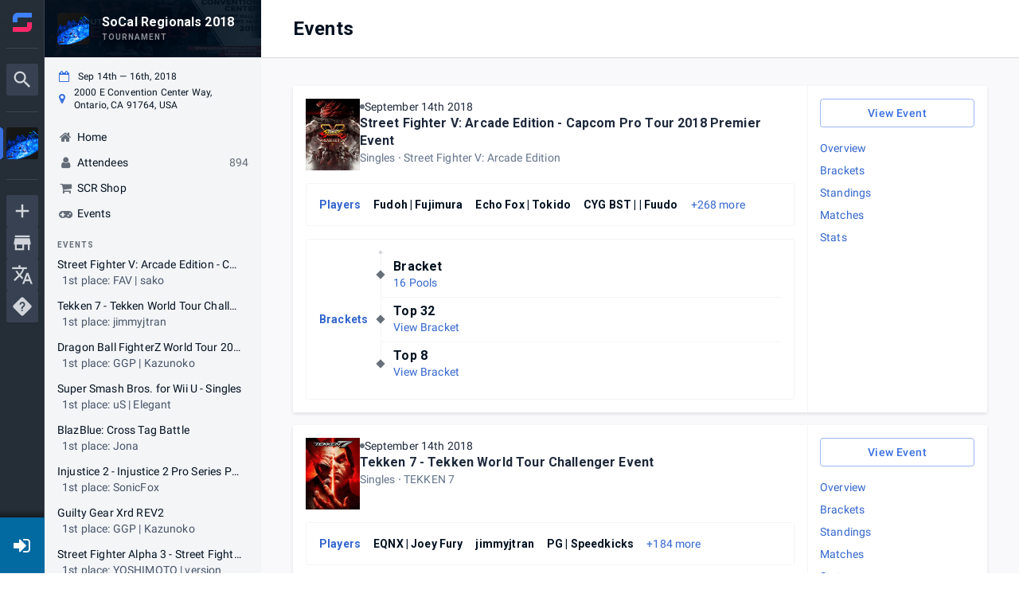

--- FILE ---
content_type: text/html; charset=utf-8
request_url: https://www.start.gg/tournament/socal-regionals-2018/events
body_size: 27624
content:
<!DOCTYPE html><html lang="en-us"><head><meta charSet="utf-8"/><meta name="viewport" content="width=device-width"/><meta property="og:site_name" content="start.gg"/><meta name="google-site-verification" content="nVREiRr_JZmxYQSd6DeSK_BOh89jfSWlpLt1wFfJAyg"/><meta name="mobile-web-app-capable" content="yes"/><meta name="theme-color" content="#ff6694"/><meta name="apple-mobile-web-app-status-bar-style" content="black-translucent"/><link rel="icon" href="https://www.start.gg/__static/images/favicon/favicon.ico"/><link rel="preconnect" href="https://fonts.googleapis.com"/><link rel="preconnect" href="https://fonts.gstatic.com"/><link rel="stylesheet" data-href="https://fonts.googleapis.com/css2?family=Roboto:ital,wght@0,400;0,500;0,700;1,400;1,500;1,700&amp;display=swap" data-optimized-fonts="true"/><link rel="stylesheet" href="https://www.start.gg/__static/assets/Startgg-Icons.css"/><title>SoCal Regionals... | Events</title><meta name="robots" content="index,follow"/><meta name="googlebot" content="index,follow"/><meta name="twitter:card" content="summary_large_image"/><meta property="og:title" content="SoCal Regionals 2018"/><meta property="og:description" content="SoCal Regionals 2018"/><meta property="og:url" content="https://www.start.gg/tournament/socal-regionals-2018/events"/><meta property="og:type" content="website"/><meta property="og:image" content="https://images.start.gg/images/tournament/54301/image-4885a6c9853b8d96824286d5f4400e2a.png"/><meta property="og:image:width" content="1600"/><link rel="canonical" href="https://www.start.gg/tournament/socal-regionals-2018/events"/><meta property="referrer" content="strict-origin-when-cross-origin"/><meta name="next-head-count" content="24"/><link rel="preload" href="/assets/__static/1107/_next/static/css/a4330f1bcad6bf7c.css" as="style"/><link rel="stylesheet" href="/assets/__static/1107/_next/static/css/a4330f1bcad6bf7c.css" data-n-g=""/><link rel="preload" href="/assets/__static/1107/_next/static/css/da3fd25e67e28e5b.css" as="style"/><link rel="stylesheet" href="/assets/__static/1107/_next/static/css/da3fd25e67e28e5b.css" data-n-p=""/><link rel="preload" href="/assets/__static/1107/_next/static/css/521d318a47fa6eaa.css" as="style"/><link rel="stylesheet" href="/assets/__static/1107/_next/static/css/521d318a47fa6eaa.css" data-n-p=""/><noscript data-n-css=""></noscript><script defer="" nomodule="" src="/assets/__static/1107/_next/static/chunks/polyfills-0d1b80a048d4787e.js"></script><script src="https://cdn-cookieyes.com/client_data/5a0269403a4be4cfd2ffe52f/script.js" id="cookieyes" type="text/javascript" defer="" data-nscript="beforeInteractive"></script><script src="/assets/__static/1107/_next/static/chunks/webpack-2c78b8c954eb3c73.js" defer=""></script><script src="/assets/__static/1107/_next/static/chunks/framework-560765ab0625ba27.js" defer=""></script><script src="/assets/__static/1107/_next/static/chunks/main-6b530d3d509dae92.js" defer=""></script><script src="/assets/__static/1107/_next/static/chunks/pages/_app-ff768c85bb62f332.js" defer=""></script><script src="/assets/__static/1107/_next/static/chunks/705-267028b2e76f0d98.js" defer=""></script><script src="/assets/__static/1107/_next/static/chunks/3471-283f50a42f88b531.js" defer=""></script><script src="/assets/__static/1107/_next/static/chunks/6742-8a0d4b57b9d76a7c.js" defer=""></script><script src="/assets/__static/1107/_next/static/chunks/6897-a7e06f2c315eeded.js" defer=""></script><script src="/assets/__static/1107/_next/static/chunks/696-0fc296fe28386fcf.js" defer=""></script><script src="/assets/__static/1107/_next/static/chunks/6176-1332d08e0a4b2f15.js" defer=""></script><script src="/assets/__static/1107/_next/static/chunks/4202-b0ff4334f280db01.js" defer=""></script><script src="/assets/__static/1107/_next/static/chunks/2397-7015d1776f59ad7e.js" defer=""></script><script src="/assets/__static/1107/_next/static/chunks/646-56fdd692f70c2f1c.js" defer=""></script><script src="/assets/__static/1107/_next/static/chunks/8965-82deae19dae1bf66.js" defer=""></script><script src="/assets/__static/1107/_next/static/chunks/4591-036379b5036f693a.js" defer=""></script><script src="/assets/__static/1107/_next/static/chunks/7125-c5987c19405390fd.js" defer=""></script><script src="/assets/__static/1107/_next/static/chunks/6086-a0ca0499bf49faab.js" defer=""></script><script src="/assets/__static/1107/_next/static/chunks/7586-92cb3eea88a7f200.js" defer=""></script><script src="/assets/__static/1107/_next/static/chunks/1592-3f02001110f9ed96.js" defer=""></script><script src="/assets/__static/1107/_next/static/chunks/7996-8c99f09fd24ed534.js" defer=""></script><script src="/assets/__static/1107/_next/static/chunks/2774-461e20bfd7dc252c.js" defer=""></script><script src="/assets/__static/1107/_next/static/chunks/8974-ef7d9f68f6832f03.js" defer=""></script><script src="/assets/__static/1107/_next/static/chunks/6843-13c9accdb82e14e5.js" defer=""></script><script src="/assets/__static/1107/_next/static/chunks/6147-be7ea2627315f297.js" defer=""></script><script src="/assets/__static/1107/_next/static/chunks/6271-f210e3ba7592b63e.js" defer=""></script><script src="/assets/__static/1107/_next/static/chunks/pages/tournament/%5Bslug%5D/events-d946cff7ede1a03b.js" defer=""></script><script src="/assets/__static/1107/_next/static/nelGT2guc5omTdvPNOtcb/_buildManifest.js" defer=""></script><script src="/assets/__static/1107/_next/static/nelGT2guc5omTdvPNOtcb/_ssgManifest.js" defer=""></script><style data-emotion="mui-global 1w60264">h1{font-weight:700;font-size:4rem;line-height:1.2;}h2{font-weight:700;font-size:3.2rem;line-height:1.5;}h3{font-weight:700;font-size:2.8rem;line-height:1.1428571428571428;}h4{font-weight:700;font-size:2.4rem;line-height:1.3333333333333333;}h5{font-weight:700;font-size:2rem;line-height:1.4;}h6{font-weight:700;font-size:1.6rem;line-height:1.25;}body{font-family:"Roboto","Helvetica","Arial",sans-serif;font-weight:400;font-size:1.4rem;line-height:1.4285714285714286;letter-spacing:0.010714285714285714em;}</style><style data-emotion="mui-global 1cxk9ku-header40-header32-header28-header24-header20-header16-body1">h1{font-weight:700;font-size:4rem;line-height:1.2;}h2{font-weight:700;font-size:3.2rem;line-height:1.5;}h3{font-weight:700;font-size:2.8rem;line-height:1.1428571428571428;}h4{font-weight:700;font-size:2.4rem;line-height:1.3333333333333333;}h5{font-weight:700;font-size:2rem;line-height:1.4;}h6{font-weight:700;font-size:1.6rem;line-height:1.25;}body{font-family:"Roboto","Helvetica","Arial",sans-serif;font-weight:400;font-size:1.4rem;line-height:1.4285714285714286;letter-spacing:0.010714285714285714em;}</style><style data-emotion="mui-global 1prfaxn">@-webkit-keyframes mui-auto-fill{from{display:block;}}@keyframes mui-auto-fill{from{display:block;}}@-webkit-keyframes mui-auto-fill-cancel{from{display:block;}}@keyframes mui-auto-fill-cancel{from{display:block;}}</style><style data-emotion="mui-global animation-c7515d">@-webkit-keyframes animation-c7515d{0%{opacity:1;}50%{opacity:0.4;}100%{opacity:1;}}@keyframes animation-c7515d{0%{opacity:1;}50%{opacity:0.4;}100%{opacity:1;}}</style><style data-emotion="mui-global animation-61bdi0">@-webkit-keyframes animation-61bdi0{0%{-webkit-transform:rotate(0deg);-moz-transform:rotate(0deg);-ms-transform:rotate(0deg);transform:rotate(0deg);}100%{-webkit-transform:rotate(360deg);-moz-transform:rotate(360deg);-ms-transform:rotate(360deg);transform:rotate(360deg);}}@keyframes animation-61bdi0{0%{-webkit-transform:rotate(0deg);-moz-transform:rotate(0deg);-ms-transform:rotate(0deg);transform:rotate(0deg);}100%{-webkit-transform:rotate(360deg);-moz-transform:rotate(360deg);-ms-transform:rotate(360deg);transform:rotate(360deg);}}</style><style data-emotion="mui 1gky9vc r53ym7 hdhr5h 1xo10t1 10wgdos o540d9 1j5lzzc m8dnq0 svml2-header24">@media (max-width:967.95px){.mui-1gky9vc{display:none;}}.mui-r53ym7{-webkit-flex:0 0 auto;-ms-flex:0 0 auto;flex:0 0 auto;position:fixed;left:0;top:0;height:100vh;width:100vw;-webkit-transform:translate3d(0, 0, 0);-moz-transform:translate3d(0, 0, 0);-ms-transform:translate3d(0, 0, 0);transform:translate3d(0, 0, 0);}.mui-hdhr5h{background-color:#fff;color:#031221;-webkit-transition:box-shadow 300ms cubic-bezier(0.4, 0, 0.2, 1) 0ms;transition:box-shadow 300ms cubic-bezier(0.4, 0, 0.2, 1) 0ms;box-shadow:none;overflow-y:auto;display:-webkit-box;display:-webkit-flex;display:-ms-flexbox;display:flex;-webkit-flex-direction:column;-ms-flex-direction:column;flex-direction:column;height:100%;-webkit-flex:1 0 auto;-ms-flex:1 0 auto;flex:1 0 auto;z-index:var(--zindex-modal);-webkit-overflow-scrolling:touch;position:fixed;top:0;outline:0;left:0;border-right:1px solid rgba(0, 0, 0, 0.12);border-right:0px;}.mui-1xo10t1{display:-webkit-inline-box;display:-webkit-inline-flex;display:-ms-inline-flexbox;display:inline-flex;-webkit-align-items:center;-webkit-box-align:center;-ms-flex-align:center;align-items:center;-webkit-box-pack:center;-ms-flex-pack:center;-webkit-justify-content:center;justify-content:center;position:relative;box-sizing:border-box;-webkit-tap-highlight-color:transparent;background-color:transparent;outline:0;border:0;margin:0;border-radius:0;padding:0;cursor:pointer;-webkit-user-select:none;-moz-user-select:none;-ms-user-select:none;user-select:none;vertical-align:middle;-moz-appearance:none;-webkit-appearance:none;-webkit-text-decoration:none;text-decoration:none;color:inherit;font-size:1.4rem;font-family:"Roboto","Helvetica","Arial",sans-serif;font-weight:500;line-height:1.75;letter-spacing:0.02857em;text-transform:uppercase;min-width:64px;padding:6px 16px;border-radius:4px;-webkit-transition:background-color 250ms cubic-bezier(0.4, 0, 0.2, 1) 0ms,box-shadow 250ms cubic-bezier(0.4, 0, 0.2, 1) 0ms,border-color 250ms cubic-bezier(0.4, 0, 0.2, 1) 0ms,color 250ms cubic-bezier(0.4, 0, 0.2, 1) 0ms;transition:background-color 250ms cubic-bezier(0.4, 0, 0.2, 1) 0ms,box-shadow 250ms cubic-bezier(0.4, 0, 0.2, 1) 0ms,border-color 250ms cubic-bezier(0.4, 0, 0.2, 1) 0ms,color 250ms cubic-bezier(0.4, 0, 0.2, 1) 0ms;color:#fff;background-color:#3870e0;box-shadow:0px 3px 1px -2px rgba(0,0,0,0.2),0px 2px 2px 0px rgba(0,0,0,0.14),0px 1px 5px 0px rgba(0,0,0,0.12);text-transform:none;}.mui-1xo10t1::-moz-focus-inner{border-style:none;}.mui-1xo10t1.Mui-disabled{pointer-events:none;cursor:default;}@media print{.mui-1xo10t1{-webkit-print-color-adjust:exact;color-adjust:exact;}}.mui-1xo10t1:hover{-webkit-text-decoration:none;text-decoration:none;background-color:#3366cd;box-shadow:0px 2px 4px -1px rgba(0,0,0,0.2),0px 4px 5px 0px rgba(0,0,0,0.14),0px 1px 10px 0px rgba(0,0,0,0.12);}@media (hover: none){.mui-1xo10t1:hover{background-color:#3870e0;}}.mui-1xo10t1:active{box-shadow:0px 5px 5px -3px rgba(0,0,0,0.2),0px 8px 10px 1px rgba(0,0,0,0.14),0px 3px 14px 2px rgba(0,0,0,0.12);}.mui-1xo10t1.Mui-focusVisible{box-shadow:0px 3px 5px -1px rgba(0,0,0,0.2),0px 6px 10px 0px rgba(0,0,0,0.14),0px 1px 18px 0px rgba(0,0,0,0.12);}.mui-1xo10t1.Mui-disabled{color:rgba(0, 0, 0, 0.26);box-shadow:none;background-color:rgba(0, 0, 0, 0.12);}@media (min-width:968px){.mui-10wgdos{display:none;}}.mui-o540d9{background-color:#fff;color:#031221;-webkit-transition:box-shadow 300ms cubic-bezier(0.4, 0, 0.2, 1) 0ms;transition:box-shadow 300ms cubic-bezier(0.4, 0, 0.2, 1) 0ms;box-shadow:0px 2px 4px -1px rgba(0,0,0,0.2),0px 4px 5px 0px rgba(0,0,0,0.14),0px 1px 10px 0px rgba(0,0,0,0.12);display:-webkit-box;display:-webkit-flex;display:-ms-flexbox;display:flex;-webkit-flex-direction:column;-ms-flex-direction:column;flex-direction:column;width:100%;box-sizing:border-box;-webkit-flex-shrink:0;-ms-flex-negative:0;flex-shrink:0;position:fixed;z-index:var(--zindex-sticky );top:0;left:auto;right:0;background-color:#3870e0;color:#fff;}@media print{.mui-o540d9{position:absolute;}}.mui-1j5lzzc{display:block;background-color:rgba(3, 18, 33, 0.11);height:auto;margin-top:0;margin-bottom:0;transform-origin:0 55%;-webkit-transform:scale(1, 0.60);-moz-transform:scale(1, 0.60);-ms-transform:scale(1, 0.60);transform:scale(1, 0.60);border-radius:4px/6.7px;-webkit-animation:animation-c7515d 1.5s ease-in-out 0.5s infinite;animation:animation-c7515d 1.5s ease-in-out 0.5s infinite;}.mui-1j5lzzc:empty:before{content:"\00a0";}.mui-m8dnq0{height:100vh;}.mui-svml2-header24{margin:0;font-weight:700;font-size:2.4rem;line-height:1.3333333333333333;color:inherit;}</style><style data-emotion="tss 3iqy1x-button dnjw83-icon vty7kp-root wyo3m8-lightBg 1cz5t4l-containedPrimary">.tss-3iqy1x-button{background:#0369a1;border-radius:0;width:var(--top-level-nav-width);min-width:unset;padding:0;}.tss-3iqy1x-button:hover{-webkit-text-decoration:none;text-decoration:none;}.tss-dnjw83-icon{color:#fff;font-size:2.4rem;}.tss-vty7kp-root{font-size:1.4rem;}.tss-vty7kp-root:hover,.tss-vty7kp-root:focus{-webkit-text-decoration:none;text-decoration:none;}.tss-wyo3m8-lightBg{color:#fff;}.tss-1cz5t4l-containedPrimary:hover{color:#fff;}</style><link rel="stylesheet" href="https://fonts.googleapis.com/css2?family=Roboto:ital,wght@0,400;0,500;0,700;1,400;1,500;1,700&display=swap"/></head><body class="fixed"><div id="__next" data-reactroot=""><div class=""><div class="NotifList"></div><div id="app"><div id="app_top_level" class="TopLevel"><div id="app_feature_canvas" class="wrapper has-drawer has-header"><div class="PrivateHiddenCss-root PrivateHiddenCss-mdUp mui-10wgdos"><div class="tw" id="top_app_mobile_nav"><div class="fixed top-0 z-50 mobile-nav-height w-full px-2 flex items-center gap-2 bg-slate-900 text-white font-medium"><span class="MuiSkeleton-root MuiSkeleton-text MuiSkeleton-pulse w-full bg-slate-700 mui-1j5lzzc"></span></div></div></div><div class="tournamentPage-sggfq232"><div class="PrivateHiddenCss-root PrivateHiddenCss-mdDown mui-1gky9vc"><div class="MuiDrawer-root MuiDrawer-docked mui-r53ym7"><div class="MuiPaper-root MuiPaper-elevation MuiPaper-elevation0 MuiDrawer-paper MuiDrawer-paperAnchorLeft MuiDrawer-paperAnchorDockedLeft mui-hdhr5h"><div class="navDrawerContainer-sggSWp8O"><div class="TopLevelNav-sggyQw2C" data-test="top-level-nav" role="navigation" aria-label="Site navigation"><button class="tss-vty7kp-root MuiButton-root MuiButton-contained tss-1cz5t4l-containedPrimary MuiButton-containedPrimary MuiButton-sizeMedium MuiButton-containedSizeMedium MuiButtonBase-root icon-sggM14VT profileSettingsContainer-sggVY1j2 tss-3iqy1x-button tss-wyo3m8-lightBg mui-1xo10t1" tabindex="0" type="button" name="loginOrRegister" aria-label="Login / Register"><span class=""></span><i class="tss-dnjw83-icon fa fa-fw fa-sign-in"></i></button></div><div class="PrivateHiddenCss-root PrivateHiddenCss-mdUp mui-10wgdos"><div class=" "></div></div></div></div></div><div class="profileNav-sggycyTN"><div class="desktopProfileNav"><div class="profileNavTrack tabletUpNavTrack showSideNavBanner"><div class="profileNavPositionManager"><div><div class="profileNavContainer" role="navigation" aria-label="Profile navigation"><div class="MuiBox-root mui-m8dnq0"><div class="scroller-sgge37gg fullWidth-sggmbl19 vertical-sggHBulm ScrollerController-sggLA9sj"><div class="controller-sggGjp8h"><div class="profileNavBanner isSticky"><div class="navBanner"><div class="sgg1ZQ_I NavBanner-sggnHIba"><div class="sgg324AY" style="background-image:none"></div><svg role="img" class="loader-sggQ0Hod" aria-labelledby="Loading interface..." viewBox="0 0 222 72" preserveAspectRatio="xMidYMid meet"><title>Loading interface...</title><rect x="0" y="0" width="222" height="72" clip-path="url(#q16zyreaw1l)" style="fill:url(#4nhzxjp08n3)"></rect><defs><clipPath id="q16zyreaw1l"><rect x="16" y="16" rx="4" ry="4" width="40" height="40"></rect><rect x="72" y="20" rx="0" ry="0" width="90" height="16"></rect><rect x="72" y="42" rx="0" ry="0" width="60" height="10"></rect></clipPath><linearGradient id="4nhzxjp08n3"><stop offset="0%" stop-color="#4e585f" stop-opacity="1"><animate attributeName="offset" values="-3; 1" dur="1s" repeatCount="indefinite"></animate></stop><stop offset="50%" stop-color="#7a8287" stop-opacity="1"><animate attributeName="offset" values="-2; 2" dur="1s" repeatCount="indefinite"></animate></stop><stop offset="100%" stop-color="#4e585f" stop-opacity="1"><animate attributeName="offset" values="-1; 3" dur="1s" repeatCount="indefinite"></animate></stop></linearGradient></defs></svg></div></div></div><div class="wrapper-sggecr-m"><div class="profileNavFlex"><svg role="img" aria-labelledby="Loading interface..." viewBox="0 0 286 228" preserveAspectRatio="none"><title>Loading interface...</title><rect x="0" y="0" width="286" height="228" clip-path="url(#6w9t1edeemb)" style="fill:url(#6bo2my1h4dw)"></rect><defs><clipPath id="6w9t1edeemb"><rect x="40" y="32" rx="0" ry="0" width="150" height="12"></rect><rect x="40" y="64" rx="5" ry="5" width="48" height="14"></rect><rect x="40" y="96" rx="5" ry="5" width="96" height="14"></rect><rect x="40" y="128" rx="5" ry="5" width="60" height="14"></rect></clipPath><linearGradient id="6bo2my1h4dw"><stop offset="0%" stop-color="#E8E8E8" stop-opacity="1"><animate attributeName="offset" values="-3; 1" dur="1s" repeatCount="indefinite"></animate></stop><stop offset="50%" stop-color="#DBDBDB" stop-opacity="1"><animate attributeName="offset" values="-2; 2" dur="1s" repeatCount="indefinite"></animate></stop><stop offset="100%" stop-color="#E8E8E8" stop-opacity="1"><animate attributeName="offset" values="-1; 3" dur="1s" repeatCount="indefinite"></animate></stop></linearGradient></defs></svg></div></div></div></div></div></div></div></div></div></div></div><div class="globalNavDrawer-sgg7kL8X"></div></div><div class="PrivateHiddenCss-root PrivateHiddenCss-mdUp mui-10wgdos"><header class="MuiPaper-root MuiPaper-elevation MuiPaper-elevation4 MuiAppBar-root MuiAppBar-colorPrimary MuiAppBar-positionFixed mui-fixed mui-o540d9"><nav class="tw" id="app_mobile_nav"><div class="z-50 fixed bottom-0 left-0 w-full h-14 bg-white border-t border-gray-300 mobile-nav-safe-area"><div class="grid grid-cols-5 mx-auto max-w-3xl"><button class="py-2 flex flex-col items-center gap-0.5 hover:text-sky-700 active:text-sky-800" data-test="mobile-hamburger"><div class="relative w-6 h-6 opacity-80"><div class=""><svg xmlns="http://www.w3.org/2000/svg" viewBox="0 0 24 24"><path fill="currentColor" d="M3 6h18v2H3zm0 5h18v2H3zm0 5h18v2H3z"></path></svg></div></div><p class="text-[11px] max-w-[11ch]">Menu</p></button><a href="/" class="py-2 flex flex-col items-center gap-0.5 hover:text-sky-700 active:text-sky-800" data-skiptrap="true"><div class="w-6 h-6 opacity-80"><div class=""><svg xmlns="http://www.w3.org/2000/svg" viewBox="0 0 24 24"><path fill="currentColor" d="m12 5.69l5 4.5V18h-2v-6H9v6H7v-7.81zM12 3L2 12h3v8h6v-6h2v6h6v-8h3"></path></svg></div></div><p class="text-[11px] max-w-[11ch]">Home</p></a><button class="py-2 flex flex-col items-center gap-0.5 hover:text-sky-700 active:text-sky-800"><div class="relative w-6 h-6 opacity-80"><div class=""><svg xmlns="http://www.w3.org/2000/svg" viewBox="0 0 24 24"><path fill="currentColor" d="M9.5 3A6.5 6.5 0 0 1 16 9.5c0 1.61-.59 3.09-1.56 4.23l.27.27h.79l5 5l-1.5 1.5l-5-5v-.79l-.27-.27A6.52 6.52 0 0 1 9.5 16A6.5 6.5 0 0 1 3 9.5A6.5 6.5 0 0 1 9.5 3m0 2C7 5 5 7 5 9.5S7 14 9.5 14S14 12 14 9.5S12 5 9.5 5"></path></svg></div></div><p class="text-[11px] max-w-[11ch]">Search</p></button><a href="/shops" class="py-2 flex flex-col items-center gap-0.5 hover:text-sky-700 active:text-sky-800" data-skiptrap="true"><div class="w-6 h-6 opacity-80"><div class="w-6 h-6"><svg xmlns="http://www.w3.org/2000/svg" viewBox="0 0 24 24"><path fill="currentColor" d="m18.36 9l.6 3H5.04l.6-3zM20 4H4v2h16zm0 3H4l-1 5v2h1v6h10v-6h4v6h2v-6h1v-2zM6 18v-4h6v4z"></path></svg></div></div><p class="text-[11px] max-w-[11ch]">Shops</p></a><button class="py-2 flex flex-col items-center gap-0.5 hover:text-sky-700 active:text-sky-800" name="loginOrRegister"><div class="relative w-6 h-6 opacity-80"><svg xmlns="http://www.w3.org/2000/svg" viewBox="0 0 24 24"><path fill="currentColor" d="M19 3H5c-1.11 0-2 .89-2 2v4h2V5h14v14H5v-4H3v4a2 2 0 0 0 2 2h14a2 2 0 0 0 2-2V5a2 2 0 0 0-2-2m-8.92 12.58L11.5 17l5-5l-5-5l-1.42 1.41L12.67 11H3v2h9.67z"></path></svg></div><p class="text-[11px] max-w-[11ch]">Log in</p></button></div></div></nav></header></div><div class="featureCanvas-sgguLtgh"><div class="PrivateHiddenCss-root PrivateHiddenCss-mdUp mui-10wgdos"><div class="mobile-nav-height"></div></div><div class="form-group error-viewer validation-error hidden"></div><main id="main"><div class="tourney tournamentProfile tourney-no-header tourney-sm profileLayout hasBanner"><div class="profileBelowHeader"><div class="profileContents" data-test="profile-contents"><div class="PrivateHiddenCss-root PrivateHiddenCss-mdDown mui-1gky9vc"><div class="contentHeaderContainer-sgg2EvTf"><header class="contentHeader-sggqncAk"><div><div class="Container-sggglrGx DEPRECATED_bootstrap_container large-sggQpXDH leftMargin-sggAbEEU"><h1 class="MuiTypography-root MuiTypography-h4 mui-svml2-header24"> <!-- -->Events<!-- --> </h1></div></div></header></div></div><div class="tourney-content"><div class="page-section page-section-grey"><div class="Container-sggglrGx DEPRECATED_bootstrap_container large-sggQpXDH"><div class="sgg1USfM sgg1kgL8"><div class="tw"><div class="pb-6 px-6 bg-white border shadow-sm"><div class="flex flex-col justify-center items-center"><img class="w-32 [&amp;&amp;]:md:w-48" src="https://images.start.gg/empty-states/emptyevent.png" alt="teams" loading="lazy"/><p class="text-sm [&amp;&amp;]:md:text-base text-center italic text-slate-500">There are currently no events for this tournament.</p></div></div></div></div></div></div></div></div></div></div></main><div class="PrivateHiddenCss-root PrivateHiddenCss-mdUp mui-10wgdos"><div class="mobile-nav-height"></div></div></div></div></div></div></div><div></div><div class="Snackbar-sggW1Y8e" aria-hidden="true" timeout="4000"></div></div></div><script id="__NEXT_DATA__" type="application/json">{"props":{"pageProps":{"locale":"en-us","__APOLLO_STATE__":{"Tournament:54301":{"id":54301,"ownerId":41418,"approved":true,"name":"SoCal Regionals 2018","slug":"tournament/socal-regionals-2018","shortSlug":"scr2018","startAt":1536951600,"endAt":1537160400,"images":[{"type":"id","generated":false,"id":"Image:1198572","typename":"Image"},{"type":"id","generated":false,"id":"Image:1198573","typename":"Image"},{"type":"id","generated":false,"id":"Image:1198574","typename":"Image"},{"type":"id","generated":false,"id":"Image:1236284","typename":"Image"}],"nominationEvent":null,"events({\"filter\":{}})":[{"type":"id","generated":false,"id":"Event:116950","typename":"Event"},{"type":"id","generated":false,"id":"Event:116951","typename":"Event"},{"type":"id","generated":false,"id":"Event:116953","typename":"Event"},{"type":"id","generated":false,"id":"Event:116964","typename":"Event"},{"type":"id","generated":false,"id":"Event:116955","typename":"Event"},{"type":"id","generated":false,"id":"Event:116952","typename":"Event"},{"type":"id","generated":false,"id":"Event:116954","typename":"Event"},{"type":"id","generated":false,"id":"Event:116956","typename":"Event"},{"type":"id","generated":false,"id":"Event:116965","typename":"Event"},{"type":"id","generated":false,"id":"Event:116959","typename":"Event"},{"type":"id","generated":false,"id":"Event:116957","typename":"Event"},{"type":"id","generated":false,"id":"Event:116958","typename":"Event"},{"type":"id","generated":false,"id":"Event:116991","typename":"Event"},{"type":"id","generated":false,"id":"Event:116961","typename":"Event"},{"type":"id","generated":false,"id":"Event:116960","typename":"Event"},{"type":"id","generated":false,"id":"Event:185903","typename":"Event"}],"__typename":"Tournament"},"Image:1198572":{"id":"1198572","isOriginal":false,"url":"https://images.start.gg/images/tournament/54301/image-e63735bd2c9a68a16911b58ae230726d.png","type":"profile","width":280,"height":280,"__typename":"Image"},"Image:1198573":{"id":"1198573","isOriginal":false,"url":"https://images.start.gg/images/tournament/54301/image-1ca3e3c74c997eeb3c36e8e77f9ddccc.png","type":"profile","width":40,"height":40,"__typename":"Image"},"Image:1198574":{"id":"1198574","isOriginal":true,"url":"https://images.start.gg/images/tournament/54301/image-ab9cc8ebdb92ec07ad59166ddb5c0299.png","type":"profile","width":280,"height":280,"__typename":"Image"},"Image:1236284":{"id":"1236284","isOriginal":true,"url":"https://images.start.gg/images/tournament/54301/image-4885a6c9853b8d96824286d5f4400e2a.png","type":"banner","width":1600,"height":800,"__typename":"Image"},"Event:116950":{"id":116950,"videogame":{"type":"id","generated":false,"id":"Videogame:7","typename":"Videogame"},"__typename":"Event"},"Videogame:7":{"id":7,"satoriId":"e387d0d1-4455-6946-bb2b-4b49b6fe7217","__typename":"Videogame"},"Event:116951":{"id":116951,"videogame":{"type":"id","generated":false,"id":"Videogame:17","typename":"Videogame"},"__typename":"Event"},"Videogame:17":{"id":17,"satoriId":"d8d08e6b-c0b8-4fe5-97f1-194a12bd8344","__typename":"Videogame"},"Event:116953":{"id":116953,"videogame":{"type":"id","generated":false,"id":"Videogame:287","typename":"Videogame"},"__typename":"Event"},"Videogame:287":{"id":287,"satoriId":"6033106f-86bd-8110-45ea-fb40133e47d0","__typename":"Videogame"},"Event:116964":{"id":116964,"videogame":{"type":"id","generated":false,"id":"Videogame:3","typename":"Videogame"},"__typename":"Event"},"Videogame:3":{"id":3,"satoriId":"88645a34-8f2a-453f-a03a-7002d2149d33","__typename":"Videogame"},"Event:116955":{"id":116955,"videogame":{"type":"id","generated":false,"id":"Videogame:1144","typename":"Videogame"},"__typename":"Event"},"Videogame:1144":{"id":1144,"satoriId":"79d98cb8-d07a-5b9b-df60-3f6482712f96","__typename":"Videogame"},"Event:116952":{"id":116952,"videogame":{"type":"id","generated":false,"id":"Videogame:35","typename":"Videogame"},"__typename":"Event"},"Videogame:35":{"id":35,"satoriId":"f27f5879-4c82-470c-8922-6bfad96d6054","__typename":"Videogame"},"Event:116954":{"id":116954,"videogame":{"type":"id","generated":false,"id":"Videogame:36","typename":"Videogame"},"__typename":"Event"},"Videogame:36":{"id":36,"satoriId":"9f103cf1-5792-ecd2-2c7d-f01f98a46b44","__typename":"Videogame"},"Event:116956":{"id":116956,"videogame":{"type":"id","generated":false,"id":"Videogame:1930","typename":"Videogame"},"__typename":"Event"},"Videogame:1930":{"id":1930,"satoriId":"4a2e3198-e09d-46b2-a72c-997b7e7200a7","__typename":"Videogame"},"Event:116965":{"id":116965,"videogame":{"type":"id","generated":false,"id":"Videogame:611","typename":"Videogame"},"__typename":"Event"},"Videogame:611":{"id":611,"satoriId":"bd48d945-0b4e-da36-e2f0-a0167e13dc9b","__typename":"Videogame"},"Event:116959":{"id":116959,"videogame":{"type":"id","generated":false,"id":"Videogame:451","typename":"Videogame"},"__typename":"Event"},"Videogame:451":{"id":451,"satoriId":"e9a38dd3-0995-6334-e8e1-144e0185326c","__typename":"Videogame"},"Event:116957":{"id":116957,"videogame":{"type":"id","generated":false,"id":"Videogame:288","typename":"Videogame"},"__typename":"Event"},"Videogame:288":{"id":288,"satoriId":"f87120c4-beb3-36a0-e7a1-29d047634189","__typename":"Videogame"},"Event:116958":{"id":116958,"videogame":{"type":"id","generated":false,"id":"Videogame:37","typename":"Videogame"},"__typename":"Event"},"Videogame:37":{"id":37,"satoriId":"bb4d3bfb-fbb2-4f80-4937-812a256ca067","__typename":"Videogame"},"Event:116991":{"id":116991,"videogame":{"type":"id","generated":false,"id":"Videogame:3","typename":"Videogame"},"__typename":"Event"},"Event:116961":{"id":116961,"videogame":{"type":"id","generated":false,"id":"Videogame:447","typename":"Videogame"},"__typename":"Event"},"Videogame:447":{"id":447,"satoriId":"bc063947-044d-621a-3931-82fc1fae8114","__typename":"Videogame"},"Event:116960":{"id":116960,"videogame":{"type":"id","generated":false,"id":"Videogame:193","typename":"Videogame"},"__typename":"Event"},"Videogame:193":{"id":193,"satoriId":"ed6a0a28-4c0c-974e-d95b-c8177d2a56ac","__typename":"Videogame"},"Event:185903":{"id":185903,"videogame":{"type":"id","generated":false,"id":"Videogame:904","typename":"Videogame"},"__typename":"Event"},"Videogame:904":{"id":904,"satoriId":"92441ef9-7997-14e4-506b-2209ee7d9d6c","__typename":"Videogame"},"ROOT_QUERY":{"tournament({\"slug\":\"socal-regionals-2018\"})":{"type":"id","generated":false,"id":"Tournament:54301","typename":"Tournament"},"profileId({\"profileSlug\":\"socal-regionals-2018\",\"profileType\":\"tournament\"})":54301,"profileTranslations({\"profileId\":54301,\"profileType\":\"tournament\"})":{"type":"json","json":[]}}},"fluxStoreData":[{"entities":{"tournament":{"id":54301,"seriesId":null,"ownerId":41418,"srcTournamentId":null,"state":3,"progressMeter":0,"name":"SoCal Regionals 2018","slug":"tournament/socal-regionals-2018","shortSlug":"scr2018","venueFee":null,"processingFee":6,"processingBase":null,"tiebreakOrder":null,"timezone":"America/Los_Angeles","private":false,"published":true,"testMode":false,"sandboxMode":false,"publicSeeding":false,"tournamentType":1,"hasOnlineEvents":false,"includeQRCode":false,"approved":true,"startAt":1536951600,"endAt":1537160400,"startedAt":null,"completedAt":null,"registrationClosesAt":1536901200,"eventRegistrationClosesAt":null,"teamCreationClosesAt":1536901200,"stripeMode":"live","paypalMode":null,"merchantConnectionId":null,"city":"Ontario","addrState":"CA","postalCode":"91764","countryCode":"US","mapsPlaceId":"ChIJ_7ZuSlc0w4ARjxZJgydUeC0","lat":34.065331,"lng":-117.6067665,"monitoringRequestedBy":null,"links":[],"venueName":"Ontario Convention Center","venueAddress":"2000 E Convention Center Way, Ontario, CA 91764, USA","region":"67","hashtag":null,"showCity":null,"attendeeLocationInfo":6,"attendeeContactInfo":2,"attendeeFieldConfig":{"nameFirst":{"visible":true,"required":true},"nameLast":{"visible":true,"required":true},"phoneNumber":{"visible":true,"required":true},"countryId":{"visible":true,"required":true},"stateId":{"visible":true,"required":true},"city":{"visible":true,"required":true},"zipcode":{"visible":true,"required":true}},"attendeeRequirements":null,"notifyAdmins":false,"publicAttendees":true,"hideAdmins":false,"registrationMarkdown":null,"gettingThere":null,"rules":"Please visit https://www.socalregionals.com for more details","prizes":"Please visit https://www.socalregionals.com for more details","contactInfo":null,"includeInstructions":false,"emailInstructions":null,"includeDirections":false,"emailDirections":null,"includeMap":false,"includeQRCheckIn":true,"qrCodeRedirect":null,"qrCodeRedirectType":"default","emailNote":null,"includeNote":false,"primaryContact":null,"primaryContactType":null,"contactEmail":null,"contactTwitter":null,"contactPhone":null,"currency":"USD","onsitePaymentMode":null,"stripePublishableKey":"pk_live_QDRjyMlhedQUXQBix8YAx9C5","customEmailText":null,"registrationOptions":[],"limitsByType":{"eventMin":1},"publishing":{"publish":true,"registration":true,"attendees":true,"seeding":{"261284":true,"261285":true,"261286":true,"261287":true,"261288":true,"261289":true,"261290":true,"261291":true,"261293":true,"261294":true,"261295":true,"261296":true,"261299":true,"261300":true,"261340":true,"358836":true,"382216":true,"393192":true,"393193":true,"393194":true,"393195":true,"393196":true,"393197":true,"393198":true,"393199":true,"393200":true,"393201":true,"393202":true,"393203":true,"393204":true,"393205":true,"393206":true,"393207":true,"393209":true,"393373":true,"399972":true},"bracket":{"261284":true,"261285":true,"261286":true,"261287":true,"261288":true,"261289":true,"261290":true,"261291":true,"261293":true,"261294":true,"261295":true,"261296":true,"261299":true,"261300":true,"261340":true,"358836":true,"382216":true,"393192":true,"393193":true,"393194":true,"393195":true,"393196":true,"393197":true,"393198":true,"393199":true,"393200":true,"393201":true,"393202":true,"393203":true,"393204":true,"393205":true,"393206":true,"393207":true,"393209":true,"393373":true,"399972":true},"feedback":{"startAt":1536735600,"endAt":1536973200,"feedbackType":"entrant_only","events":{"116964":true,"116991":true}},"live":true,"fantasy":false,"testmode":false,"pools_ordering":"alphabetical","hide_spectators":false},"trackingPixels":[],"generatedTabs":{"shop":{"shop/scr-shop":{"name":"SCR Shop","adminOnly":false,"type":"shop"}}},"defaultTab":"events","fees":[],"customMarkdown":[],"videoUrl":null,"details":"SoCal Regionals (SCR), Southern California’s premier fighting game event, returns to the Ontario Convention Center this September 14-16, 2018. With 28,000 square feet of venue space to celebrate the games we love, we are focusing our efforts in bringing fighting game fans more attractions and a great roster of tournament titles. \n\n**Game Lineup:**  \nStreet Fighter V Arcade Edition (PS4) - Capcom Pro Tour Premier  \nDragon Ball FighterZ (PS4)  \nTekken 7 (PS4) - Tekken World Tour Challenger   \nStreet Fighter Alpha 3 (PS4) - Street Fighter 30th Anniversary Tournament Series  \nInjustice 2 (PS4) - Injustice 2 Pro Series   \nGuilty Gear Revelator 2 (PS4)  \nBlazblue Cross Tag Battle (PS4)  \nSuper Street Fighter II Turbo (Arcade) - Tournament of Legends   \nMarvel vs Capcom Infinite (PS4)  \nBlazblue Central Fiction (PS4)  \nUnder Night In-Birth Exe Late St (PS4)  \nMelee (Gamecube)  \nSmash 4 (Wii U)  \nARMS (Switch)  \nPokken Tournament DX (Switch)  \nSplatoon 2 (Switch)  \n\n**Registration**  \n**Early Bird: $45 (May 16 - July 1)**  \n**Standard: $55 (July 2 - August 19)**  \n**Late: $70 (August 20 - September 9)**  \n\n**Venue:**  \nOntario Convention Center  \nExhibit Hall B  \n2000 E Convention Center Way  \nOntario, CA 91764  \n\n\n**Double Tree by Hilton Ontario Airport**  \n\nWe have partnered with the DoubleTree by Hilton Ontario Airport as the official SoCal Regionals 2018 hotel! The Double Tree is walking distance from the convention center, rooms are at $135 per night, and the discounted rate is valid from September 11-18, 2018. Room reservations are now available at [https://bit.ly/scr2018hotel](https://bit.ly/scr2018hotel) until August 11, 2018. Rooms are expected to sell out so don’t miss out!\n\n\nDouble Tree amenities include:\nSingle – Quad occupancy in one rate\nComplimentary parking and airport shuttle\nComplimentary in room WiFi and gym facilities\n\n\n\n**Airfare Discount – United**  \nWe are proud to establish a special convention airfare discount with United with assistance of Andromeda Consultants. Purchase your air ticket online by going to united.com/meetingtravel, enter ZF4R756351 and continue to search your flight. You may also enter the code into “Promotions and certificates” box from regular United.com advance search page to enjoy the discount or call 800-426-1122 to book ticket in person free of charge. Save up to 20% on all United air network depending on fare class and city of origin. The travel period is between 9/9/18 – 9/22/18 coming to Log Angeles airports (ONT, LAX, BUR, SNA). We respectfully request that you to enter the promotion code in even if the code does not impact your pricing so we can see the volume to help us to plan better and get higher discounts for future years.\n\n\n**Car Rental Discount – Hertz**  \nWe are proud to establish a special car rental discount with Hertz Rent-a-Car with assistance of Andromeda Consultants. Simply go to http://www.hertz.com/rentacar/handlers/SpecialOffersHandler?CDP=1757580 and enter discount code 1757580 in the Discount/CDP/Club Code field to save up to 45% depending on vehicle class. This discount will work anywhere in North America. Anyone may use this code and you may keep using the code even after the convention. We respectfully request you to enter the promotion code in even if the code does not impact your pricing so we can see the volume to help us to plan better and get higher discount for future years.","isCentralized":false,"images":[{"id":1198572,"width":280,"height":280,"ratio":1,"type":"profile","url":"https://images.start.gg/images/tournament/54301/image-e63735bd2c9a68a16911b58ae230726d.png","isOriginal":false,"entity":null,"entityId":null,"uploadedBy":null,"createdAt":null,"updatedAt":null},{"id":1198573,"width":40,"height":40,"ratio":1,"type":"profile","url":"https://images.start.gg/images/tournament/54301/image-1ca3e3c74c997eeb3c36e8e77f9ddccc.png","isOriginal":false,"entity":null,"entityId":null,"uploadedBy":null,"createdAt":null,"updatedAt":null},{"id":1198574,"width":280,"height":280,"ratio":1,"type":"profile","url":"https://images.start.gg/images/tournament/54301/image-ab9cc8ebdb92ec07ad59166ddb5c0299.png","isOriginal":true,"entity":null,"entityId":null,"uploadedBy":null,"createdAt":null,"updatedAt":null},{"id":1236284,"width":1600,"height":800,"ratio":2,"type":"banner","url":"https://images.start.gg/images/tournament/54301/image-4885a6c9853b8d96824286d5f4400e2a.png","isOriginal":true,"entity":null,"entityId":null,"uploadedBy":null,"createdAt":null,"updatedAt":null}],"scheduleId":433121,"expand":["stream"],"userData":[],"regionDisplayName":"CA (SoCal)","locationDisplayName":"Ontario, CA","onlineEvents":[],"taskEvents":[],"supportsPayPal":false,"slugs":["socal-regionals-2018"],"permissionType":"tournament"},"stream":[{"id":43309,"eventId":null,"tournamentId":54301,"streamId":"10332629","streamName":"leveluplive","shortName":null,"streamType":1,"streamTypeId":null,"parentStreamId":null,"streamSource":1,"isOnline":false,"followerCount":182358,"removesTasks":null,"streamStatus":"SoCal Regionals Finals Day: BBTAG,SFA3, TEKKEN 7, DBFZ","streamGame":"Dragon Ball FighterZ","streamLogo":"https://static-cdn.jtvnw.net/jtv_user_pictures/leveluplive-profile_image-c7daea88e66fbe44-300x300.png","enabled":true,"expand":["queueLength"],"queueLength":0},{"id":43310,"eventId":null,"tournamentId":54301,"streamId":"26597591","streamName":"leveluplive2","shortName":null,"streamType":1,"streamTypeId":null,"parentStreamId":null,"streamSource":1,"isOnline":true,"followerCount":18818,"removesTasks":null,"streamStatus":"SoCal Regionals Finals Day: TEKKEN 7 Top 32, MVCI, BBCF, GG REV2, UNIST, SCVI","streamGame":"Soulcalibur VI","streamLogo":"https://static-cdn.jtvnw.net/jtv_user_pictures/leveluplive2-profile_image-0971a197972e1c40-300x300.png","enabled":true,"expand":["queueLength"],"queueLength":0},{"id":43311,"eventId":null,"tournamentId":54301,"streamId":"36616300","streamName":"capcomfighters","shortName":null,"streamType":1,"streamTypeId":null,"parentStreamId":null,"streamSource":1,"isOnline":true,"followerCount":300738,"removesTasks":null,"streamStatus":"Socal Regionals - CPT 2018 - Top 8!","streamGame":"Street Fighter V","streamLogo":"https://static-cdn.jtvnw.net/jtv_user_pictures/daebf3b9-203e-4c1c-9ac5-0e8bf445be86-profile_image-300x300.png","enabled":true,"expand":["queueLength"],"queueLength":0},{"id":43312,"eventId":null,"tournamentId":54301,"streamId":"10384419","streamName":"2ggaming","shortName":null,"streamType":1,"streamTypeId":null,"parentStreamId":null,"streamSource":1,"isOnline":false,"followerCount":84064,"removesTasks":null,"streamStatus":"SoCal Regionals 2018 Day 2 Top 16","streamGame":"Super Smash Bros. for Wii U","streamLogo":"https://static-cdn.jtvnw.net/jtv_user_pictures/2ggaming-profile_image-aa7cfd70e44213af-300x300.png","enabled":true,"expand":["queueLength"],"queueLength":0},{"id":43313,"eventId":null,"tournamentId":54301,"streamId":"24927489","streamName":"silentscope88","shortName":null,"streamType":1,"streamTypeId":null,"parentStreamId":null,"streamSource":1,"isOnline":false,"followerCount":605,"removesTasks":null,"streamStatus":"Socal Regionals (#SCR2018) Capcom Vs. SNK 2 Test","streamGame":"Capcom vs. SNK 2: Mark of the Millennium","streamLogo":"https://static-cdn.jtvnw.net/jtv_user_pictures/c7882411-002b-4fd9-a584-c38d434b28ed-profile_image-300x300.jpg","enabled":true,"expand":["queueLength"],"queueLength":0},{"id":43314,"eventId":null,"tournamentId":54301,"streamId":"24643779","streamName":"netherrealm","shortName":null,"streamType":1,"streamTypeId":null,"parentStreamId":null,"streamSource":1,"isOnline":false,"followerCount":187808,"removesTasks":null,"streamStatus":"2018 Injustice 2 Pro Series Presented by Samsung and SIMPLE Mobile - SoCal Regionals 2018","streamGame":"Injustice 2","streamLogo":"https://static-cdn.jtvnw.net/jtv_user_pictures/netherrealm-profile_image-50251014acf2f4ff-300x300.jpeg","enabled":true,"expand":["queueLength"],"queueLength":0}]},"successAction":"TOURNAMENT_FETCHED","isPaginated":null,"paginationKey":"TournamentStore","result":null,"pagination":null,"reset":null,"silent":null,"data":null}],"_nextI18Next":{"initialI18nStore":{"en-us":{"common":{"error":{"401":"401","402":"402","403":"403","404":"404","405":"405","406":"406","407":"407","409":"409","410":"410","411":"411","412":"412","413":"413","414":"414","415":"415","416":"416","417":"417","418":"418","421":"421","426":"426","428":"428","429":"429","431":"431","451":"451","500":"500","501":"501","502":"502","503":"503","504":"504","505":"505","506":"506","510":"510","511":"511","title":"An unknown error has occurred.","_title.comment":"Heading on an error page","description":"Please contact support@start.gg or your customer support chat for assistance.","_description":"Sub heading on an error page indicating to contact customer support","errorId--m^":"Include the following error code in your message: `{{errorId}}`","_errorId--m^.comment":"Instructions to include an error code in a message to customer support","errorTitle404--m^":"# 404 - Page Not Found","_errorTitle404--m^.comment":"Page title for a Not Found error page","errorContentDefault404--m^":"We couldn't find the page you were looking for. Check for typos, or try the suggested pages below.","_errorContentDefault404--m^":"Descriptive error message for a Not Found 404 error","errorContentTournament404--m^":"Sorry, but we couldn't find a tournament for that URL! \n\n If you're an Admin of this tournament, make sure you're logged in. Otherwise, you may want to let an Admin know that their tournament is not published.","_errorContentTournament404--m^.comment":"Message about a missing tournament on a Not Found 404 error page for tournaments","ErrorDefaultBanner":"Something went wrong","_ErrorDefaultBanner.comment":"Message in a banner that there was an error","ErrorDefaultMessage":"Ouch! The page you were looking for is temporarily not available and we're working to fix the problem! We'll be up and running shortly. Try again later.","_ErrorDefaultMessage.comment":"Longer message for an unknown error page","Error404Message":"Oh no! The page you are looking for cannot be found.","_Error404Message.comment":"Messaging for a Not Found 404 error","Error204Message":"There's no content available for this stream.","_Error204Message":"Messaging for a No Content 204 error page"},"HubQuickSearchHit":{"hub":"Hub","_hub.comment":"Label on hub search results","followerCount":"{{smart_count}} follower |||| {{smart_count}} followers","_followerCount.comment":"Search result label that displays how many users follow the hub","tournaments":"{{smart_count}} tournament |||| {{smart_count}} tournaments","_tournaments.comment":"Search result label that displays how many tournaments are attached to the hub","leagues":"{{smart_count}} league |||| {{smart_count}} leagues","_leagues.comment":"Search result label that displays how many leagues are attached to the hub"},"SkipToMainConentLink":{"skipContentAriaLabel":"Skip to main content"},"startFooter":{"siteHeader":"start.gg","createTournament":"Create Tournament","submitRanking":"Submit Ranking","hiring":"We're Hiring","privacy":"Privacy Policy","termsOfService":"Terms of Service","discoverHeader":"Discover","tournaments":"Tournaments","results":"Results","rankings":"Rankings","shops":"Shops","fantasy":"Fantasy","socialHeader":"Social","twitter":"Twitter","facebook":"Facebook","youtube":"Youtube","blog":"Blog","helpHeader":"Help","helpCenter":"Help Center","demo":"Schedule a Call","recentUpdates":"Recent Updates","reportBug":"Report a Bug","contactSupport":"Contact Us","ggUniversity":"ggUniversity","featuresAndServices":"Use Cases and Services"},"startHeader":{"title":"Community through competition","findBtn":"Find events","createBtn":"Create an event"},"DefaultPageHead":{"account_accept":"Complete Account Registration","dataforms":"Submit a Ranking","developer_portal":"Developer Portal","discover":"Gaming news, video, highlights, and esports feed","discover_meta_description":"Discover your daily dose of gaming news, video, highlights, matches, scores, and more on start.gg.","fantasy":"Fantasy","graphiql":"start.gg Developer Portal","guardian_setup":"Confirm your email","home":"Community through competition","home_meta_description":"Start.gg is the leading destination to create, run, play and watch esports tournaments!","organize":"Organize an event","organize_meta_description":"Easily create, manage, and run esports tournaments for any video game!","profile_setup":"Setup Your Account","ranking_submission":"Submit Ranking","ranking_series":"Rankings","rankings":"Rankings","results":"Results","shops":"Shops","tournament_create":"Create A New Tournament","league_create":"Create A New League","tournaments_search":"Tournaments","unsubscribe_landing":"Unsubscribe","untranslate_crowdin":"Returning to Start.gg","verify_email":"Verify Your Email"},"Markdown":{"EnterMarkdown":"Enter Markdown","PreviewMarkdown":"Preview Markdown","EditMarkdown":"Edit Markdown","HelpFormatting":"Help Formatting"},"HelpAndSupportTray":{"title":"Help and Support"},"Links":{"createTournament":"Create an event","featuresAndServices":"Use Cases and Services","scheduleDemo":"Schedule a Call","contactSupport":"Contact Us","helpCenter":"Help Center","joinOurDiscord":"Join our Discord","ggUniversity":"ggUniversity","submitRanking":"Submit Ranking","requestLeague":"Request a League","termsOfService":"Terms of Service","privacyPolicy":"Privacy Policy","reportTOS":"Report Terms of Service Violation","cookiePreferences":"Manage Cookie Preferences"},"LocaleToggle":{"languageSelect":"Select a language"},"TournamentHeader":{"online_location":"Online"},"EventItem":{"description":{"upcoming":"Upcoming","phase":"In {{phase}}","inProgress":"In Progress","winner":"1st place: {{winner}}","completedNoWinner":"Completed"}},"FeatureListItem":{"switch_to_admin":"Switch to admin","exit_admin":"Exit admin","Dashboard":"Dashboard","Home":"Home","Manage Registration":"Tournament Dashboard","Manage Team":"Manage Team","Register":"Register","Fantasy":"Fantasy","Matches":"Matches","Voting":"Voting","Donate":"Donate","Standings":"Standings","Schedule":"Schedule","Leagues":"Leagues","Results":"Results","Overview":"Overview","Stats":"Stats","Contact \u0026 Location":"Contact \u0026 Location","Details":"Details","Admin Permissions":"Admin Permissions","Publishing":"Publishing","Payments Setup":"Payments Setup","Mod Notifications":"Mod Notifications","Registration Settings":"Registration Settings","Attendee Requirements":"Attendee Requirements","Attendees":"Attendees","Bulk Add":"Bulk Add","Teams":"Teams","Transaction Log":"Transaction Log","Events":"Events","Event Schedule":"Event Schedule","Bracket Setup":"Bracket Setup","Seed Generator":"Seed Generator","Pools \u0026 Seeding":"Pools \u0026 Seeding","Scheduling":"Scheduling","Conflicts":"Conflicts","Stations \u0026 Streams":"Stations \u0026 Streams","Brackets":"Brackets","Match Dashboard":"Match Dashboard","Stream Queue":"Stream Queue","Printing":"Printing","Contact \u0026 Shipping":"Contact \u0026 Shipping","Shipping":"Shipping","Profile Settings":"Profile Settings","Connected Accounts":"Connected Accounts","Email Settings":"Email Settings","Password":"Password","Orders":"Orders","Tournaments":"Tournaments","Attending":"Attending","Organizing":"Organizing","Votes":"Votes","Developer Settings":"Developer Settings","Notification Settings":"Notification Settings","Requests":"Requests","view_all":"View All","Upcoming":"Upcoming","In Progress":"In Progress","Completed":"Completed","live":"LIVE","eventLock":"This event is not publicly viewable","featureLock":"This feature is not publicly viewable","Event Goals":"Event Goals","Products":"Products","Comments":"Comments","Compendium":"Compendium","Settings":"Settings","Merchandise":"Merchandise","General":"General","Registration":"Registration","Deadlines":"Deadlines","Rules \u0026 Prizing":"Rules \u0026 Prizing","Event Setup":"Event Setup","Point Adjustments":"Point Adjustments","Pro League":"Pro League","Challenger Series":"Challenger Series"},"Common":{"errors":{"generic":"An error occurred","genericShort":"Error","isRequired":"{{fieldName}} is required","isRequiredShort":"Required","minLength":"Must be at least {{length}} characters long","maxLength":"Must be no longer than {{length}} characters","maxLines":"Cannot add more than {{limit}} entrants at a time","invalidURL":"Please enter a valid URL, starting with http(s)://","invalidVideoURL":"Please enter a Twitch, Youtube, or Google Drive video URL","invalidServiceURL":"Please enter a valid {{service}} URL. If you are using a URL shortener, use the original URL instead. If http:// or https:// is missing from the URL, add that before trying to Save.","invalidStart":"Start Date must be before End Date","invalidEnd":"End Date must be after Start Date","nonPrintable":"Cannot use non-printable characters","nonLanguage":"Cannot use non-language characters","match":"Inputs do not match","notNumber":"Must be a number","invalidColor":"Colors must be a hexadecimal value (#FF0000) or one of the 140 named colors (red, blue, etc).","invalidTimeDuration":"Must be a duration of the form HH:MM:SS.mss (hours, minutes, seconds, milliseconds). Hours, milliseconds optional.","minValue":"Must be at least {{min}}.","maxValue":"Must be at most {{max}}","mustBeNewValue":"Must be a new value","minTimeAgo":"Must be before {{timeAgoStr}}.","isNumeric":"Common.errors.isNumeric"},"activityState":{"1":"Created","2":"In Progress","3":"Completed","5":"Invalid","6":"Called"},"bracket":{"BYE":"BYE","DQ":"DQ","W":"W","L":"L"},"bracketType":{"SINGLE_ELIMINATION":"Single Elimination","DOUBLE_ELIMINATION":"Double Elimination","ROUND_ROBIN":"Round Robin","SWISS":"Swiss","EXHIBITION":"Exhibition","CUSTOM_SCHEDULE":"Custom Schedule","MATCHMAKING":"Matchmaking","ELIMINATION_ROUNDS":"Elimination Rounds","RACE":"Race"},"gameMode":{"1":"Head To Head","2":"Free For All","title":"Game Mode"},"roleTypes":{"competitor":"Competitor","organizer":"Organizer","attendee":"Attendee","admin":"Admin"},"percent":"{{percentage}}% Complete","share":"Share on {{service}}","search":"Search","online":"Online","offline":"In-Person","tba":"TBA","on":"On","off":"Off","numEntrants":{"1":"{{smart_count}} player |||| {{smart_count}} players","2":"{{smart_count}} team |||| {{smart_count}} teams","3":"{{smart_count}} crew |||| {{smart_count}} crews","5":"{{smart_count}} team |||| {{smart_count}} teams","7":"{{smart_count}} team |||| {{smart_count}} teams"},"startDate":"Start Date","endDate":"End Date","timezone":"Timezone: {{timezone}}","venueAddress":"Venue Address","videogame":"Videogame","regOpen":"Registration Open","numAttendees":"{{attendeeCount}} Attendees","fantasy":"Fantasy","shop":"Shop","watchTrailer":"Watch Trailer","events":"Events","moreEvents":"+{{extraEvents}} more events","attendeeCountEntrants":"{{attendeeCount}} Entrants","create":"Create","request":"Request","required":"Required","optional":"Optional","approve":"Approve","accept":"Accept","reject":"Reject","decline":"Decline","dismiss":"Dismiss","submit":"Submit","publish":"Submit and Publish","createAnother":"Create Another","enable":"Enable","disable":"Disable","saving":"Saving","loading":"Loading","continue":"Continue","reset":"Reset","close":"Close","edit":"Edit","apply":"Apply","edit-delete":"Edit/Delete","swap":"Swap","save":"Save","saved":"Saved","send":"Send","errorSaving":"Error Saving","view":"View","viewAll":"View All","cancel":"Cancel","delete":"Delete","deleting":"Deleting","date":"Date","time":"Time","points":"Points","filter":"Filters","new":"New","clone--state":{"initial":"Clone","saving":"Cloning","success":"Cloned"},"chooseFile":"Choose File","noFile":"No file chosen","basicMarkdown":"Basic markdown is supported","markdownLocation":"Where will this display?","showMarkdown":"Show {{toggle}}","markdownHelp":"Help Formatting","preview":"Preview","editor":"Editor","undo":"Undo","redo":"Redo","settings":"Settings","bestOf":"Best of {{bestOfNum}}","gameNum":"{{gameTerm}} {{gameNum}}","status":"Status","name":"Name","cost":"Cost","sort":"Sort","add":"Add","remove":"Remove","subtotal":"Subtotal: {{value}}","total":"Total: {{value}}","plusMore":"+{{count}} more","more":"More","login":"Login","logout":"Logout","register":"Register","myDashboard":"My Dashboard","viewEvents":"View Events","clickHere":"Click here","confirm":"Yes","deny":"No","commaJoiner":", ","andJoiner":" and ","orJoiner":" or ","noResults":"No Results","connectAccount":"Connect {{service}} Account","learnMore":"Learn More","paid":"Paid","unpaid":"Unpaid","free":"Free","notApplicable":"N/A","maximum":"Maximum","minimum":"Minimum","tos":{"tos1":"I accept the ","tos2":"terms of service","tos3":" and ","tos4":"privacy policy","required":"TOS is required"},"region":{"state":"State","province":"Province"},"confirmation":{"confirm":"Confirm","cancel":"Cancel","body":"Common.confirmation.body"},"cookies":{"description":"We use cookies to improve your user experience. By continuing to use start.gg, you consent to our use of cookies.","link":"Learn more","accept":"Accept"},"sortDir":{"recent":"Recent","oldest":"Oldest"},"filters":{"options":"Filter Options","clear":"Clear Filters"},"form":{"field":"Field","unsavedChanges":{"title":"Unsaved Changes","prompt":"You have unsaved changes. Are you sure you want to leave without saving?","confirmText":"Discard changes","stay":"Stay"},"email":{"name":"Email","placeholder":"eg. john.smith@gmail.com","validation":"Please enter a valid email address","invalid":"Invalid email","required":"Email is required","sent":"Email sent!"},"emailConfirm":{"name":"Confirm Email","placeholder":"eg. john.smith@gmail.com","validation":"Email fields do not match"},"discord":{"validation":"Please enter a valid Discord invite URL, starting with https://"},"facebook":{"validation":"Please enter a valid Facebook URL, starting with https://"},"twitter":{"validation":"Please enter a valid Twitter URL, starting with https://","hashtagValidation":"# should be ommitted from the hashtag"},"optional":{"text":"Optional"},"password":{"name":"Password","validation--required":"Password is required","validation--min":"Passwords must be at least 6 characters","weakPassword":"Password is not strong enough"},"passwordConfirm":{"name":"Confirm Password","validation":"Passwords don't match"},"phone":{"validation":"Invalid phone number"},"birthday":{"name":"Birthday","validation":"Must be at least 13 years old","validation--dynamic":"Must be at least {{smart_count}} years old"},"month":{"name":"Month"},"day":{"name":"Day"},"year":{"name":"Year"},"price":{"name":"Price","validation":"Must be a valid price"},"nameFirst":{"name":"First Name"},"nameLast":{"name":"Last Name"},"phoneNumber":{"name":"Phone Number"},"zipcode":{"name":"Zip Code"},"city":{"name":"City"},"stateId":{"name":"State"},"countryId":{"name":"Country"},"pointValue":{"validation":"Invalid point value format. Each line must follow the format [position]: [points] (ex: 1: 50), [position1-position2]: [points] (ex: 3-10: 20) or default: [points] (ex: default: 5)"},"chat":{"placeholder":"Enter a message"}},"cta":{"join":"Register Now"}},"ProfileNav":{"Events":"events","ViewAll":"View all events"},"FeatureGroup":{"Settings":"Settings","Requests":"Requests","Events":"Events","Registration":"Registration","Reporting":"Reporting","Set Navigation":"Set Navigation","Event Navigation":"Event Navigation","Bracket Navigation":"Bracket Navigation"},"ProfileToggle":{"taskComplete":"Task complete","viewTasks":"View tasks","public":"Public"},"PersistentNotifs":{"test_notif":{"title":"Random bullshit notification with a really fucking long title that should ellipses","content":"lol get beaned!"},"new_tournament":{"title":"New Tournament","content":"There is a new {{tournamentType}} tournament in your area!"},"incomplete_deck":{"title":"Incomplete decks for {{eventName}}","content":"Click here to manage your decks for {{tournamentName}}"},"incomplete_team":{"title":"Incomplete team for {{eventName}}","content":"Click here to manage your teams for {{tournamentName}}"},"event_check_in":{"title":"Check-in now available!","content":"Check-in for {{tournamentName}} - {{eventName}} is now open."},"event_check_in_end":{"title":"Check-in has ended","content":"Check in for the {{startAt}} brackets in event, {{eventName}}, have ended"},"verify_participant_created":{"title":"Tournament Request","content":"{{tournamentName}} has added you as an attendee."},"verify_participant_rejected":{"title":"Request Rejected","content":"{{participant}} rejected your invite to {{tournamentName}}. Click to send a new invite."},"TournamentInvite":{"title":"Tournament Request","content":"{{tournamentName}} has added you as an attendee."},"RequestRejection":{"title":"Request Rejected","content":"{{participant}} rejected your invite to {{tournamentName}}. Click to send a new invite."},"EventApplicationRejected":{"title":"Application Rejected","content":"{{leagueName}} rejected your application for {{eventName}}."},"EventApplicationAccepted":{"title":"Application Accepted","content":"{{leagueName}} accepted your application for {{eventName}}."},"RequestRejectionGeneric":{"title":"Request Rejected","content":"{{recipientName}} rejected your request for {{requesterName}}."},"RequestAcceptedGeneric":{"title":"Request Accepted","content":"{{recipientName}} accepted your request for {{requesterName}}."},"verify_participant_release":{"title":"Tournament Requests","content":"{{requestCount}} tournament(s) added you as an attendee. Click to see the requests."},"event_eligible_for_league":{"title":"Apply to League","content":"Your event {{eventName}} in {{tournamentName}} is eligible to apply for {{leagueName}}. Click to apply."},"TeamInvite":{"title":"Team Invite Request","content":"Your team, {{teamName}}, has been invited to {{eventName}} at {{tournamentName}}. Click to see the verification request."},"TeamInviteRejected":{"title":"Team Invite Rejected","content":"Your team, {{teamName}}, has rejected an invite to {{eventName}} at {{tournamentName}}."},"TOSUpdate":{"title":"Terms of Service Update","content":"Click here to view changes to our Terms of Service."},"PPUpdate":{"title":"Privacy Policy Update","content":"Click here to view changes to our Privacy Policy."},"HubAddTournament":{"title":"New tournament added to hub","content":"{{tournamentName}} has been added to {{hubName}}."},"HubAddLeague":{"title":"New league added to hub","content":"{{tournamentName}} has been added to {{hubName}}."}},"NotificationsComponent":{"emptyState":"You have no Notifications.","title":"Notifications","clearAll":"Clear all"},"DateHightlightLine":{"today":"Today","tomorrow":"Tomorrow"},"ActivityState":{"omnisearch":{"CREATED":"Registration Open"},"default":{"CREATED":"Upcoming","ACTIVE":"In Progress","COMPLETED":"Complete"}},"SearchBox":{"placeholder":"Search start.gg"},"ToggleOneClickReporting":{"onClick":"One Click Reporting"},"HomeLink":{"linkLabel":"Homepage"},"TopLevelNav":{"links":{"skip":"Skip to Main Content","home":"Home","search":"Search","yourEvents":"Your Events","notifications":"Notifications","support":"Chat with support","create":"Create an event","shops":"Shops","localeSelect":"Select Language","helpAndSupport":"Help and Support","profileSettings":"Profile Settings","auth":"Login / Register"},"navLabel":"Site navigation"},"AllResults":{"stalled":"The search seems to be stuck. Please try refreshing the page or checking your internet connection.","searchAriaLive":"New results for search \"{{ query }}\"","empty":"No results for \"{{ query }}\"","advancedSearch--m^":"Try [Advanced Search](/search/all)"},"UpcomingEventsTray":{"titles":{"event":"Your Events","notif":"Notifications"}},"UpcomingEvent":{"eventStartsWithinOneDay":{"matchInProgress":"Match in progress...","timeRemaining":"Your match starts in","ctaButtonLabel":"View Match"},"matchStartDateTime":"Your match starts at {{time}} on {{date}}","eventStartsAfterOneDay":{"ctaButtonLabel":"Manage"},"admin":{"ctaButtonLabel":"Admin Page"},"thumbnail":"Thumbnail","emptyState":"You have no Upcoming Events.","viewFullSchedule":"View all events"},"UserRequestsPreview":{"emptyState":"You have no incoming requests."},"CloseToasterButton":{"label":"Close Toaster"},"QuickReport":{"submitResult":"Submit Result","saveStation":"Save Station","editMatch":"Edit Match","viewMatch":"View Match"},"TournamentsListing":{"footer":{"col4":{"helpCenter":"Help Center"}}},"UserProfileNavItems":{"profile-settings":"Profile Settings","account-settings":"Account Settings","orders-shipping":"Orders \u0026 Shipping","notifications":"Notifications","connected-accounts":"Connected Accounts","schedule":"Tournaments","requests":"Requests","developer":"Developer Settings","tournaments":"Tournaments","leagues":"Leagues","results":"Results","teams":"Teams","hubs":"Hubs"},"HubProfileNavItems":{"settings":"Settings","permissions":"Permissions","linked-profiles":"Linked Profiles"},"TeamProfileNavItems":{"team-settings":"Team Settings","permissions":"Permissions"},"SetResetModal":{"title":"Reset Match","confirmText":"Reset","body":"Are you sure you want to reset this match? This will remove any existing game/character/winner data.","emptyState":{"checkImpact":" Checking Impact..."},"warnings":{"resetWarning":{"error":"An error was encountered. We do not know how many sets will be affected by resetting this one. Proceed with caution.","dependent":"In addition to the current set, you will be resetting a total of "},"setResetWarning":"{{dependentCount}} completed dependent sets","multiGroupWarning":{"spanAcross":"Sets being reset span across ","uniqueGroups":"{{groupCount}} unique groups"}}},"EditSetEntrantModal":{"swap":{"description":"Swap this entrant with another entrant within this phase who hasn't played any games yet.","lineupNote--m^":"**NOTE:** The crew lineups for the swapped entrants will be deleted as part of this process.","placeholder":"Search for player to swap"},"bye":{"description":"This spot has a bye. You can fill this spot with any entrant registered for this event, but not already in this phase. You may also add a new player directly to this spot.","createPrompt":"Create player: {{playerName}}","placeholder":"Search for player to insert","warning":"Using this method to add a player is not recommended. In most cases, you should use Add Player on the right side of this page to add new players to this bracket."},"noAction":"No actions are available for this entrant.","title":"Edit Bracket"},"Task":{"task":{"lobby":{"title":"{{action}} the game lobby","join":"Join"},"check-in":{"title":"Check in"},"report":{"title":"Report ","defaultGameTerm":"Game"},"verify":{"title":"Verify match results"}},"submit":{"done":"Done","submit":"Submit","confirm":"Confirm"}},"CommonSnackbars":{"APPLY_CHANGES":"Changes applied","UNDO":"Changes undone","REDO":"Changes redone","SAVE":"Changes saved","COPIED_TO_CLIPBOARD":"Copied to Clipboard!"},"ModalContext":{"close":"Close"},"SearchSelect":{"promptTextCreator":"Create option: {{label}}","placeholder":"Search"},"LoginForm":{"email":"Email","emailPlaceholder":"john.smith@gmail.com","invalidEmail":"Invalid Email","password":"Password","minPasswordValidation":"Password must be at least 6 characters","login":"Login","forgotPassword":"Forgot Password?","pageHeader":"Login Required","pageDescription":"You must be logged in to view this page."},"NewUserRegistrationForm":{"submit":{"text":"Sign Up"},"country":{"title":"Country","placeHolder":"Select a country"},"emailOptIn":{"description":"I would like to opt in to receiving marketing and promotional emails from start.gg"},"emailOptOut":{"description":"I would like to opt out of receiving marketing and promotional emails from start.gg"}},"MSALoginButton":{"title":"Sign in with Microsoft","error":"Unable to sign in with Microsoft. Please try again."},"Months":{"January":"January","February":"February","March":"March","April":"April","May":"May","June":"June","July":"July","August":"August","September":"September","October":"October","November":"November","December":"December"},"entityType":{"attendee":"Attendee","team":"Team"},"AuthTokenModal":{"roleNames":{"admin":"Admin","owner":"Owner","manager":"Manager","reportingManager":"Reporting Manager","bracketManager":"Bracket Manager","reporter":"Reporter","registrationManager":"Registration Manager"}},"AdminRoles":{"roleTypes":{"pending_team":{"admin":{"name":"Admin","description":"Admins have all the permissions of a Manager, but are also allowed to add and remove team members"},"manager":{"name":"Manager","description":"Managers are allowed to register for events on the team’s behalf and manage event rosters"}}}},"Passport":{"avatarLinkLabel":"Link to {{title}}"},"BetaFeatureBanner":{"content":"This is a beta feature that's in active development. Please let us know if you run into bugs or have suggestions for improvement!"},"MicrosoftLogo":{"title":"Microsoft Logo"},"PasswordStrengthMeter":{"score":{"2":"Moderate","3":"Good","4":"Strong","weak":"Weak"},"passwordStrength":"Password strength:"},"Permissions":{"required":"Permission Required","details":"Please contact an administrator for permissions"},"Overlay":{"close":"Close","help":"Help"},"CircularProgress":{"label":"Loading"},"CardScroller":{"ariaLabelLeft":"Scroll left","ariaLabelRight":"Scroll right"},"ListSection":{"viewAllButton":"View all"},"PaginatedTable":{"pageInfo":"Displaying {{currentItemIndex}} - {{currentMaxIndex}} of {{total}}","emptyPageInfo":"No results"},"Table":{"emptyState":"No results"},"UserSocialConnection":{"live":"Live"}},"651d54cdc8":{"error":{"401":"401","402":"402","403":"403","404":"404","405":"405","406":"406","407":"407","409":"409","410":"410","411":"411","412":"412","413":"413","414":"414","415":"415","416":"416","417":"417","418":"418","421":"421","426":"426","428":"428","429":"429","431":"431","451":"451","500":"500","501":"501","502":"502","503":"503","504":"504","505":"505","506":"506","510":"510","511":"511","title":"An unknown error has occurred.","_title.comment":"Heading on an error page","description":"Please contact support@start.gg or your customer support chat for assistance.","_description":"Sub heading on an error page indicating to contact customer support","errorId--m^":"Include the following error code in your message: `{{errorId}}`","_errorId--m^.comment":"Instructions to include an error code in a message to customer support","errorTitle404--m^":"# 404 - Page Not Found","_errorTitle404--m^.comment":"Page title for a Not Found error page","errorContentDefault404--m^":"We couldn't find the page you were looking for. Check for typos, or try the suggested pages below.","_errorContentDefault404--m^":"Descriptive error message for a Not Found 404 error","errorContentTournament404--m^":"Sorry, but we couldn't find a tournament for that URL! \n\n If you're an Admin of this tournament, make sure you're logged in. Otherwise, you may want to let an Admin know that their tournament is not published.","_errorContentTournament404--m^.comment":"Message about a missing tournament on a Not Found 404 error page for tournaments","ErrorDefaultBanner":"Something went wrong","_ErrorDefaultBanner.comment":"Message in a banner that there was an error","ErrorDefaultMessage":"Ouch! The page you were looking for is temporarily not available and we're working to fix the problem! We'll be up and running shortly. Try again later.","_ErrorDefaultMessage.comment":"Longer message for an unknown error page","Error404Message":"Oh no! The page you are looking for cannot be found.","_Error404Message.comment":"Messaging for a Not Found 404 error","Error204Message":"There's no content available for this stream.","_Error204Message":"Messaging for a No Content 204 error page"},"HubQuickSearchHit":{"hub":"Hub","_hub.comment":"Label on hub search results","followerCount":"{{smart_count}} follower |||| {{smart_count}} followers","_followerCount.comment":"Search result label that displays how many users follow the hub","tournaments":"{{smart_count}} tournament |||| {{smart_count}} tournaments","_tournaments.comment":"Search result label that displays how many tournaments are attached to the hub","leagues":"{{smart_count}} league |||| {{smart_count}} leagues","_leagues.comment":"Search result label that displays how many leagues are attached to the hub"},"SkipToMainConentLink":{"skipContentAriaLabel":"Skip to main content"},"TournamentPageHead":{"attendees":"Attendees","_attendees.comment":"Page title for tournament Attendees page","attendee_details":"Attendee Details","_attendee_details.comment":"Page title for tournament Attendee Details page","attendee_teams":"Teams","_attendee_teams.comment":"Page title for tournament Teams page","attendee_team_details":"Team Details","_attendee_team_details.comment":"Page title for tournament Team Details page","brackets":"Brackets","_brackets.comment":"Page title for tournament Brackets page","checkout":"Checkout","_checkout.comment":"Page title for tournament Checkout page","compendium":"Compendium","_compendium.comment":"Page title for tournament Compendium page","details":"Details","_details.comment":"Page title for tournament Details page","details_meta_description":"The best place for {{tournamentName}} brackets, streams, standings and schedules all in one place!","_details_meta_description.comment":"Page description for tournament details page","donate":"Donate","_donate.comment":"Page title for tournament Donate page","entrant_details":"Entrant Details","_entrant_details.comment":"Page title for tournament Entrant Details page","event_details":"Event Details","_event_details.comment":"Page title for tournament Event Details page","events_list":"Events","_events_list.comment":"Page title for tournament Events page","events_match_display":"Match Display","_events_match_display.comment":"Page title for tournament Match Display page","events_matches":"Matches","_events_matches.comment":"Page title for tournament Matches page","events_overview":"Overview","_events_overview.comment":"Page title for tournament Overview page","fantasy":"Fantasy","_fantasy.comment":"Page title for tournament Fantasy page","manage_merchandise":"Manage Merchandise","_manage_merchandise.comment":"Page title for tournament Manage Merchandise page","manage_registration":"Manage Registration","_manage_registration.comment":"Page title for tournament Manage Registration page","nomination":"Nomination","_nomination.comment":"Page title for tournament Nomination page","phase_group_matches":"Bracket Matches","_phase_group_matches.comment":"Page title for tournament Bracket Matches page","phase_group_settings":"Bracket Settings","_phase_group_settings.comment":"Page title for tournament Bracket Settings page","phase_group_standings":"Bracket Standings","_phase_group_standings.comment":"Page title for tournament Bracket Standings page","register":"Register","_register.comment":"Page title for tournament Register page","shop":"Shop","_shop.comment":"Page title for tournament Shop page","standings":"Standings","_standings.comment":"Page title for tournament Standings page","stats":"Stats","_stats.comment":"Page title for tournament Stats page","voting":"Voting","_voting.comment":"Page title for tournament Voting page","voting_detail":"Voting Details","_voting_detail.comment":"Page title for tournament Voting Details page","settings":"Settings","_settings.comment":"Page title for tournament Settings page","contact":"Contact \u0026 Location","_contact.comment":"Page title for tournament Contact \u0026 Location page","payments":"Payments","_payments.comment":"Page title for tournament Payments page","event-setup":"Event Setup","_event-setup.comment":"Page title for tournament Event Setup page","event-create":"Event Create","_event-create.comment":"Page title for tournament Event Create page","event-edit":"Edit Event","_event-edit.comment":"Page title for tournament Edit Event page","event-reg":"Event Registration Settings","_event-reg.comment":"Page title for tournament Event Registration Settings page","event-entrants":"Entrants","_event-entrants.comment":"Page title for tournament Entrants page","event-deadlines":"Edit Deadlines","_event-deadlines.comment":"Page title for tournament Edit Deadlines page","event-rules-prizing":"Event Rules \u0026 Prizing","_event-rules-prizing.comment":"Page title for tournament Event Rules \u0026 Prizing page","event-requests":"Event Requests","_event-requests.comment":"Page title for tournament Event Requests page","event-vods":"VODs","_event-vods.comment":"Page title for tournament VODs page","registration-settings":"Registration Settings","_registration-settings.comment":"Page title for tournament Registration Settings page","attendee-requirements":"Attendee Requirements","_attendee-requirements.comment":"Page title for tournament Attendee Requirements page","bracket-setup":"Bracket Setup","_bracket-setup.comment":"Page title for tournament Bracket Setup page","phase-settings":"Phase Settings","_phase-settings.comment":"Page title for tournament Phase Settings page","entrant-setup":"Seed Generator","_entrant-setup.comment":"Page title for tournament Seed Generator page","publishing-settings":"Publishing","_publishing-settings.comment":"Page title for tournament Publishing page","dashboard":"Dashboard","_dashboard.comment":"Page title for tournament Dashboard page","notif-settings":"Notifications","_notif-settings.comment":"Page title for tournament Notifications page","seeding":"Pools \u0026 Seeding","_seeding.comment":"Page title for tournament Pools \u0026 Seeding page","set-dashboard":"Set Dashboard","_set-dashboard.comment":"Page title for tournament Set Dashboard page","attendee":"Attendee Detail","_attendee.comment":"Page title for tournament Attendee Detail page","teams":"Teams","_teams.comment":"Page title for tournament Teams page","bulk-add":"Bulk Add","_bulk-add.comment":"Page title for tournament Bulk Add page","block-list":"Blocked Players","_block-list.comment":"Page title for tournament Blocked Players page","transactions":"Transactions","_transactions.comment":"Page title for tournament Transactions page","queue":"Stream Queue","_queue.comment":"Page title for tournament Stream Queue page","permissions":"Permissions","_permissions.comment":"Page title for tournament Permissions page","print":"Printing","_print.comment":"Page title for tournament Printing page","bracket-print":"Printing Brackets","_bracket-print.comment":"Page title for tournament Printing Brackets page","conflicts":"Conflicts","_conflicts.comment":"Page title for tournament Conflicts page","constraints":"Constraints","_constraints.comment":"Page title for tournament Constraints page","requests":"Requests","_requests.comment":"Page title for tournament Requests page","player-constraints":"Player Requests","_player-constraints.comment":"Page title for tournament Player Requests page","conflict-settings":"Conflict Settings","_conflict-settings.comment":"Page title for tournament Conflict Settings page","stations-streams":"Stations \u0026 Streams","_stations-streams.comment":"Page title for tournament Stations \u0026 Streams page","scheduling":"Scheduling","_scheduling.comment":"Page title for tournament Scheduling page","station-queue":"Stream Queue","_station-queue.comment":"Page title for tournament Stream Queu pagee"},"Markdown":{"EnterMarkdown":"Enter Markdown","PreviewMarkdown":"Preview Markdown","EditMarkdown":"Edit Markdown","HelpFormatting":"Help Formatting"},"HelpAndSupportTray":{"title":"Help and Support"},"Links":{"createTournament":"Create an event","featuresAndServices":"Use Cases and Services","scheduleDemo":"Schedule a Call","contactSupport":"Contact Us","helpCenter":"Help Center","joinOurDiscord":"Join our Discord","ggUniversity":"ggUniversity","submitRanking":"Submit Ranking","requestLeague":"Request a League","termsOfService":"Terms of Service","privacyPolicy":"Privacy Policy","reportTOS":"Report Terms of Service Violation","cookiePreferences":"Manage Cookie Preferences"},"LocaleToggle":{"languageSelect":"Select a language"},"TournamentHeader":{"online_location":"Online"},"EventItem":{"description":{"upcoming":"Upcoming","phase":"In {{phase}}","inProgress":"In Progress","winner":"1st place: {{winner}}","completedNoWinner":"Completed"}},"FeatureListItem":{"switch_to_admin":"Switch to admin","exit_admin":"Exit admin","Dashboard":"Dashboard","Home":"Home","Manage Registration":"Tournament Dashboard","Manage Team":"Manage Team","Register":"Register","Fantasy":"Fantasy","Matches":"Matches","Voting":"Voting","Donate":"Donate","Standings":"Standings","Schedule":"Schedule","Leagues":"Leagues","Results":"Results","Overview":"Overview","Stats":"Stats","Contact \u0026 Location":"Contact \u0026 Location","Details":"Details","Admin Permissions":"Admin Permissions","Publishing":"Publishing","Payments Setup":"Payments Setup","Mod Notifications":"Mod Notifications","Registration Settings":"Registration Settings","Attendee Requirements":"Attendee Requirements","Attendees":"Attendees","Bulk Add":"Bulk Add","Teams":"Teams","Transaction Log":"Transaction Log","Events":"Events","Event Schedule":"Event Schedule","Bracket Setup":"Bracket Setup","Seed Generator":"Seed Generator","Pools \u0026 Seeding":"Pools \u0026 Seeding","Scheduling":"Scheduling","Conflicts":"Conflicts","Stations \u0026 Streams":"Stations \u0026 Streams","Brackets":"Brackets","Match Dashboard":"Match Dashboard","Stream Queue":"Stream Queue","Printing":"Printing","Contact \u0026 Shipping":"Contact \u0026 Shipping","Shipping":"Shipping","Profile Settings":"Profile Settings","Connected Accounts":"Connected Accounts","Email Settings":"Email Settings","Password":"Password","Orders":"Orders","Tournaments":"Tournaments","Attending":"Attending","Organizing":"Organizing","Votes":"Votes","Developer Settings":"Developer Settings","Notification Settings":"Notification Settings","Requests":"Requests","view_all":"View All","Upcoming":"Upcoming","In Progress":"In Progress","Completed":"Completed","live":"LIVE","eventLock":"This event is not publicly viewable","featureLock":"This feature is not publicly viewable","Event Goals":"Event Goals","Products":"Products","Comments":"Comments","Compendium":"Compendium","Settings":"Settings","Merchandise":"Merchandise","General":"General","Registration":"Registration","Deadlines":"Deadlines","Rules \u0026 Prizing":"Rules \u0026 Prizing","Event Setup":"Event Setup","Point Adjustments":"Point Adjustments","Pro League":"Pro League","Challenger Series":"Challenger Series"},"Common":{"errors":{"generic":"An error occurred","genericShort":"Error","isRequired":"{{fieldName}} is required","isRequiredShort":"Required","minLength":"Must be at least {{length}} characters long","maxLength":"Must be no longer than {{length}} characters","maxLines":"Cannot add more than {{limit}} entrants at a time","invalidURL":"Please enter a valid URL, starting with http(s)://","invalidVideoURL":"Please enter a Twitch, Youtube, or Google Drive video URL","invalidServiceURL":"Please enter a valid {{service}} URL. If you are using a URL shortener, use the original URL instead. If http:// or https:// is missing from the URL, add that before trying to Save.","invalidStart":"Start Date must be before End Date","invalidEnd":"End Date must be after Start Date","nonPrintable":"Cannot use non-printable characters","nonLanguage":"Cannot use non-language characters","match":"Inputs do not match","notNumber":"Must be a number","invalidColor":"Colors must be a hexadecimal value (#FF0000) or one of the 140 named colors (red, blue, etc).","invalidTimeDuration":"Must be a duration of the form HH:MM:SS.mss (hours, minutes, seconds, milliseconds). Hours, milliseconds optional.","minValue":"Must be at least {{min}}.","maxValue":"Must be at most {{max}}","mustBeNewValue":"Must be a new value","minTimeAgo":"Must be before {{timeAgoStr}}.","isNumeric":"Common.errors.isNumeric"},"activityState":{"1":"Created","2":"In Progress","3":"Completed","5":"Invalid","6":"Called"},"bracket":{"BYE":"BYE","DQ":"DQ","W":"W","L":"L"},"bracketType":{"SINGLE_ELIMINATION":"Single Elimination","DOUBLE_ELIMINATION":"Double Elimination","ROUND_ROBIN":"Round Robin","SWISS":"Swiss","EXHIBITION":"Exhibition","CUSTOM_SCHEDULE":"Custom Schedule","MATCHMAKING":"Matchmaking","ELIMINATION_ROUNDS":"Elimination Rounds","RACE":"Race"},"gameMode":{"1":"Head To Head","2":"Free For All","title":"Game Mode"},"roleTypes":{"competitor":"Competitor","organizer":"Organizer","attendee":"Attendee","admin":"Admin"},"percent":"{{percentage}}% Complete","share":"Share on {{service}}","search":"Search","online":"Online","offline":"In-Person","tba":"TBA","on":"On","off":"Off","numEntrants":{"1":"{{smart_count}} player |||| {{smart_count}} players","2":"{{smart_count}} team |||| {{smart_count}} teams","3":"{{smart_count}} crew |||| {{smart_count}} crews","5":"{{smart_count}} team |||| {{smart_count}} teams","7":"{{smart_count}} team |||| {{smart_count}} teams"},"startDate":"Start Date","endDate":"End Date","timezone":"Timezone: {{timezone}}","venueAddress":"Venue Address","videogame":"Videogame","regOpen":"Registration Open","numAttendees":"{{attendeeCount}} Attendees","fantasy":"Fantasy","shop":"Shop","watchTrailer":"Watch Trailer","events":"Events","moreEvents":"+{{extraEvents}} more events","attendeeCountEntrants":"{{attendeeCount}} Entrants","create":"Create","request":"Request","required":"Required","optional":"Optional","approve":"Approve","accept":"Accept","reject":"Reject","decline":"Decline","dismiss":"Dismiss","submit":"Submit","publish":"Submit and Publish","createAnother":"Create Another","enable":"Enable","disable":"Disable","saving":"Saving","loading":"Loading","continue":"Continue","reset":"Reset","close":"Close","edit":"Edit","apply":"Apply","edit-delete":"Edit/Delete","swap":"Swap","save":"Save","saved":"Saved","send":"Send","errorSaving":"Error Saving","view":"View","viewAll":"View All","cancel":"Cancel","delete":"Delete","deleting":"Deleting","date":"Date","time":"Time","points":"Points","filter":"Filters","new":"New","clone--state":{"initial":"Clone","saving":"Cloning","success":"Cloned"},"chooseFile":"Choose File","noFile":"No file chosen","basicMarkdown":"Basic markdown is supported","markdownLocation":"Where will this display?","showMarkdown":"Show {{toggle}}","markdownHelp":"Help Formatting","preview":"Preview","editor":"Editor","undo":"Undo","redo":"Redo","settings":"Settings","bestOf":"Best of {{bestOfNum}}","gameNum":"{{gameTerm}} {{gameNum}}","status":"Status","name":"Name","cost":"Cost","sort":"Sort","add":"Add","remove":"Remove","subtotal":"Subtotal: {{value}}","total":"Total: {{value}}","plusMore":"+{{count}} more","more":"More","login":"Login","logout":"Logout","register":"Register","myDashboard":"My Dashboard","viewEvents":"View Events","clickHere":"Click here","confirm":"Yes","deny":"No","commaJoiner":", ","andJoiner":" and ","orJoiner":" or ","noResults":"No Results","connectAccount":"Connect {{service}} Account","learnMore":"Learn More","paid":"Paid","unpaid":"Unpaid","free":"Free","notApplicable":"N/A","maximum":"Maximum","minimum":"Minimum","tos":{"tos1":"I accept the ","tos2":"terms of service","tos3":" and ","tos4":"privacy policy","required":"TOS is required"},"region":{"state":"State","province":"Province"},"confirmation":{"confirm":"Confirm","cancel":"Cancel","body":"Common.confirmation.body"},"cookies":{"description":"We use cookies to improve your user experience. By continuing to use start.gg, you consent to our use of cookies.","link":"Learn more","accept":"Accept"},"sortDir":{"recent":"Recent","oldest":"Oldest"},"filters":{"options":"Filter Options","clear":"Clear Filters"},"form":{"field":"Field","unsavedChanges":{"title":"Unsaved Changes","prompt":"You have unsaved changes. Are you sure you want to leave without saving?","confirmText":"Discard changes","stay":"Stay"},"email":{"name":"Email","placeholder":"eg. john.smith@gmail.com","validation":"Please enter a valid email address","invalid":"Invalid email","required":"Email is required","sent":"Email sent!"},"emailConfirm":{"name":"Confirm Email","placeholder":"eg. john.smith@gmail.com","validation":"Email fields do not match"},"discord":{"validation":"Please enter a valid Discord invite URL, starting with https://"},"facebook":{"validation":"Please enter a valid Facebook URL, starting with https://"},"twitter":{"validation":"Please enter a valid Twitter URL, starting with https://","hashtagValidation":"# should be ommitted from the hashtag"},"optional":{"text":"Optional"},"password":{"name":"Password","validation--required":"Password is required","validation--min":"Passwords must be at least 6 characters","weakPassword":"Password is not strong enough"},"passwordConfirm":{"name":"Confirm Password","validation":"Passwords don't match"},"phone":{"validation":"Invalid phone number"},"birthday":{"name":"Birthday","validation":"Must be at least 13 years old","validation--dynamic":"Must be at least {{smart_count}} years old"},"month":{"name":"Month"},"day":{"name":"Day"},"year":{"name":"Year"},"price":{"name":"Price","validation":"Must be a valid price"},"nameFirst":{"name":"First Name"},"nameLast":{"name":"Last Name"},"phoneNumber":{"name":"Phone Number"},"zipcode":{"name":"Zip Code"},"city":{"name":"City"},"stateId":{"name":"State"},"countryId":{"name":"Country"},"pointValue":{"validation":"Invalid point value format. Each line must follow the format [position]: [points] (ex: 1: 50), [position1-position2]: [points] (ex: 3-10: 20) or default: [points] (ex: default: 5)"},"chat":{"placeholder":"Enter a message"}},"cta":{"join":"Register Now"}},"ProfileNav":{"Events":"events","ViewAll":"View all events"},"FeatureGroup":{"Settings":"Settings","Requests":"Requests","Events":"Events","Registration":"Registration","Reporting":"Reporting","Set Navigation":"Set Navigation","Event Navigation":"Event Navigation","Bracket Navigation":"Bracket Navigation"},"ProfileToggle":{"taskComplete":"Task complete","viewTasks":"View tasks","public":"Public"},"PersistentNotifs":{"test_notif":{"title":"Random bullshit notification with a really fucking long title that should ellipses","content":"lol get beaned!"},"new_tournament":{"title":"New Tournament","content":"There is a new {{tournamentType}} tournament in your area!"},"incomplete_deck":{"title":"Incomplete decks for {{eventName}}","content":"Click here to manage your decks for {{tournamentName}}"},"incomplete_team":{"title":"Incomplete team for {{eventName}}","content":"Click here to manage your teams for {{tournamentName}}"},"event_check_in":{"title":"Check-in now available!","content":"Check-in for {{tournamentName}} - {{eventName}} is now open."},"event_check_in_end":{"title":"Check-in has ended","content":"Check in for the {{startAt}} brackets in event, {{eventName}}, have ended"},"verify_participant_created":{"title":"Tournament Request","content":"{{tournamentName}} has added you as an attendee."},"verify_participant_rejected":{"title":"Request Rejected","content":"{{participant}} rejected your invite to {{tournamentName}}. Click to send a new invite."},"TournamentInvite":{"title":"Tournament Request","content":"{{tournamentName}} has added you as an attendee."},"RequestRejection":{"title":"Request Rejected","content":"{{participant}} rejected your invite to {{tournamentName}}. Click to send a new invite."},"EventApplicationRejected":{"title":"Application Rejected","content":"{{leagueName}} rejected your application for {{eventName}}."},"EventApplicationAccepted":{"title":"Application Accepted","content":"{{leagueName}} accepted your application for {{eventName}}."},"RequestRejectionGeneric":{"title":"Request Rejected","content":"{{recipientName}} rejected your request for {{requesterName}}."},"RequestAcceptedGeneric":{"title":"Request Accepted","content":"{{recipientName}} accepted your request for {{requesterName}}."},"verify_participant_release":{"title":"Tournament Requests","content":"{{requestCount}} tournament(s) added you as an attendee. Click to see the requests."},"event_eligible_for_league":{"title":"Apply to League","content":"Your event {{eventName}} in {{tournamentName}} is eligible to apply for {{leagueName}}. Click to apply."},"TeamInvite":{"title":"Team Invite Request","content":"Your team, {{teamName}}, has been invited to {{eventName}} at {{tournamentName}}. Click to see the verification request."},"TeamInviteRejected":{"title":"Team Invite Rejected","content":"Your team, {{teamName}}, has rejected an invite to {{eventName}} at {{tournamentName}}."},"TOSUpdate":{"title":"Terms of Service Update","content":"Click here to view changes to our Terms of Service."},"PPUpdate":{"title":"Privacy Policy Update","content":"Click here to view changes to our Privacy Policy."},"HubAddTournament":{"title":"New tournament added to hub","content":"{{tournamentName}} has been added to {{hubName}}."},"HubAddLeague":{"title":"New league added to hub","content":"{{tournamentName}} has been added to {{hubName}}."}},"NotificationsComponent":{"emptyState":"You have no Notifications.","title":"Notifications","clearAll":"Clear all"},"DateHightlightLine":{"today":"Today","tomorrow":"Tomorrow"},"ActivityState":{"omnisearch":{"CREATED":"Registration Open"},"default":{"CREATED":"Upcoming","ACTIVE":"In Progress","COMPLETED":"Complete"}},"SearchBox":{"placeholder":"Search start.gg"},"ToggleOneClickReporting":{"onClick":"One Click Reporting"},"HomeLink":{"linkLabel":"Homepage"},"TopLevelNav":{"links":{"skip":"Skip to Main Content","home":"Home","search":"Search","yourEvents":"Your Events","notifications":"Notifications","support":"Chat with support","create":"Create an event","shops":"Shops","localeSelect":"Select Language","helpAndSupport":"Help and Support","profileSettings":"Profile Settings","auth":"Login / Register"},"navLabel":"Site navigation"},"AllResults":{"stalled":"The search seems to be stuck. Please try refreshing the page or checking your internet connection.","searchAriaLive":"New results for search \"{{ query }}\"","empty":"No results for \"{{ query }}\"","advancedSearch--m^":"Try [Advanced Search](/search/all)"},"UpcomingEventsTray":{"titles":{"event":"Your Events","notif":"Notifications"}},"UpcomingEvent":{"eventStartsWithinOneDay":{"matchInProgress":"Match in progress...","timeRemaining":"Your match starts in","ctaButtonLabel":"View Match"},"matchStartDateTime":"Your match starts at {{time}} on {{date}}","eventStartsAfterOneDay":{"ctaButtonLabel":"Manage"},"admin":{"ctaButtonLabel":"Admin Page"},"thumbnail":"Thumbnail","emptyState":"You have no Upcoming Events.","viewFullSchedule":"View all events"},"UserRequestsPreview":{"emptyState":"You have no incoming requests."},"CloseToasterButton":{"label":"Close Toaster"},"QuickReport":{"submitResult":"Submit Result","saveStation":"Save Station","editMatch":"Edit Match","viewMatch":"View Match"},"TournamentsListing":{"footer":{"col4":{"helpCenter":"Help Center"}}},"UserProfileNavItems":{"profile-settings":"Profile Settings","account-settings":"Account Settings","orders-shipping":"Orders \u0026 Shipping","notifications":"Notifications","connected-accounts":"Connected Accounts","schedule":"Tournaments","requests":"Requests","developer":"Developer Settings","tournaments":"Tournaments","leagues":"Leagues","results":"Results","teams":"Teams","hubs":"Hubs"},"HubProfileNavItems":{"settings":"Settings","permissions":"Permissions","linked-profiles":"Linked Profiles"},"TeamProfileNavItems":{"team-settings":"Team Settings","permissions":"Permissions"},"SetResetModal":{"title":"Reset Match","confirmText":"Reset","body":"Are you sure you want to reset this match? This will remove any existing game/character/winner data.","emptyState":{"checkImpact":" Checking Impact..."},"warnings":{"resetWarning":{"error":"An error was encountered. We do not know how many sets will be affected by resetting this one. Proceed with caution.","dependent":"In addition to the current set, you will be resetting a total of "},"setResetWarning":"{{dependentCount}} completed dependent sets","multiGroupWarning":{"spanAcross":"Sets being reset span across ","uniqueGroups":"{{groupCount}} unique groups"}}},"EditSetEntrantModal":{"swap":{"description":"Swap this entrant with another entrant within this phase who hasn't played any games yet.","lineupNote--m^":"**NOTE:** The crew lineups for the swapped entrants will be deleted as part of this process.","placeholder":"Search for player to swap"},"bye":{"description":"This spot has a bye. You can fill this spot with any entrant registered for this event, but not already in this phase. You may also add a new player directly to this spot.","createPrompt":"Create player: {{playerName}}","placeholder":"Search for player to insert","warning":"Using this method to add a player is not recommended. In most cases, you should use Add Player on the right side of this page to add new players to this bracket."},"noAction":"No actions are available for this entrant.","title":"Edit Bracket"},"Task":{"task":{"lobby":{"title":"{{action}} the game lobby","join":"Join"},"check-in":{"title":"Check in"},"report":{"title":"Report ","defaultGameTerm":"Game"},"verify":{"title":"Verify match results"}},"submit":{"done":"Done","submit":"Submit","confirm":"Confirm"}},"CommonSnackbars":{"APPLY_CHANGES":"Changes applied","UNDO":"Changes undone","REDO":"Changes redone","SAVE":"Changes saved","COPIED_TO_CLIPBOARD":"Copied to Clipboard!"},"ModalContext":{"close":"Close"},"SearchSelect":{"promptTextCreator":"Create option: {{label}}","placeholder":"Search"},"LoginForm":{"email":"Email","emailPlaceholder":"john.smith@gmail.com","invalidEmail":"Invalid Email","password":"Password","minPasswordValidation":"Password must be at least 6 characters","login":"Login","forgotPassword":"Forgot Password?","pageHeader":"Login Required","pageDescription":"You must be logged in to view this page."},"NewUserRegistrationForm":{"submit":{"text":"Sign Up"},"country":{"title":"Country","placeHolder":"Select a country"},"emailOptIn":{"description":"I would like to opt in to receiving marketing and promotional emails from start.gg"},"emailOptOut":{"description":"I would like to opt out of receiving marketing and promotional emails from start.gg"}},"MSALoginButton":{"title":"Sign in with Microsoft","error":"Unable to sign in with Microsoft. Please try again."},"Months":{"January":"January","February":"February","March":"March","April":"April","May":"May","June":"June","July":"July","August":"August","September":"September","October":"October","November":"November","December":"December"},"entityType":{"attendee":"Attendee","team":"Team"},"AuthTokenModal":{"roleNames":{"admin":"Admin","owner":"Owner","manager":"Manager","reportingManager":"Reporting Manager","bracketManager":"Bracket Manager","reporter":"Reporter","registrationManager":"Registration Manager"}},"AdminRoles":{"roleTypes":{"pending_team":{"admin":{"name":"Admin","description":"Admins have all the permissions of a Manager, but are also allowed to add and remove team members"},"manager":{"name":"Manager","description":"Managers are allowed to register for events on the team’s behalf and manage event rosters"}}}},"Passport":{"avatarLinkLabel":"Link to {{title}}"},"BetaFeatureBanner":{"content":"This is a beta feature that's in active development. Please let us know if you run into bugs or have suggestions for improvement!"},"MicrosoftLogo":{"title":"Microsoft Logo"},"PasswordStrengthMeter":{"score":{"2":"Moderate","3":"Good","4":"Strong","weak":"Weak"},"passwordStrength":"Password strength:"},"Permissions":{"required":"Permission Required","details":"Please contact an administrator for permissions"},"Overlay":{"close":"Close","help":"Help"},"CircularProgress":{"label":"Loading"},"CardScroller":{"ariaLabelLeft":"Scroll left","ariaLabelRight":"Scroll right"},"ListSection":{"viewAllButton":"View all"},"PaginatedTable":{"pageInfo":"Displaying {{currentItemIndex}} - {{currentMaxIndex}} of {{total}}","emptyPageInfo":"No results"},"Table":{"emptyState":"No results"},"UserSocialConnection":{"live":"Live"},"DesktopProfileNav":{"navLabel":"Profile navigation"},"FbShareButton":{"defaultText":"Share on Facebook","Share":"Share"},"entityTypes":{"FFS":"USE SMARTCOUNT AND DON'T FUCKING CORRUPT THIS FILE!!! I WILL FIND YOU!","attendee":"Attendee |||| Attendees","authToken":"Auth token |||| Auth tokens","entrant":"Entrant |||| Entrants","event":"Event |||| Events","groups":"Bracket |||| Brackets","hub":"Hub |||| Hubs","league":"League |||| Leagues","participants":"Attendee |||| Attendees","player":"Player |||| Players","pool":"Pool |||| Pools","profileRequest":"request |||| requests","seed":"Seed |||| Seeds","set":"Set |||| Sets","standing":"Standing |||| Standings","teams":"Team |||| Teams","tournament":"Tournament |||| Tournaments","wave":"Wave |||| Waves","videogame":"Game |||| Games","lower":{"attendee":"attendee |||| attendees","entrants":"entrant |||| entrants","groups":"bracket |||| brackets","hubs":"hub |||| hubs","player":"player |||| players","participants":"participant |||| participants","profileRequest":"request |||| requests","role":"role |||| roles","teams":"team |||| teams","tournament":"tournament |||| tournaments"},"count":"{{smart_count}} {{entityType}}","smart_count":"{{count}} {{entityType}}"},"SuccessModal":{"tweetText":"I just registered for {{tournamentName}}","shareText":"Let your friends know you're going!","share":"Share"},"TournamentRegistration":{"manageRegistration":"Manage Registration"},"RequestBlockingModal":{"attendeeConfirmation":{"buttonTxt":"View Tournament","header":"Your attendance has been confirmed!","viewAll":"View all your tournaments"},"invitedBy":"Invited by:","role":"Role:"},"RequestActions":{"rejectModal":{"title":"Reject Request","body":"Are you sure you want to reject this request from {{requesterName}}? This cannot be undone."}},"RequestCells":{"participant":{"passType":"Pass Type","events":"{{count}} Events"},"globalTeam":"Your team has been invited to an event"},"TournamentBasicDetails":{"emptyState":{"tournamentLocation":"No Location"},"isOnline":"Online"},"LoggedInAs":{"text--m^":"You are logged in as **{{name}}**."},"PlayerPassportCard":{"logout":"Not you? Log out"},"MobileTopLevelNav":{"switchToPublic":"Switch to public","switchToAdmin":"Switch to admin"},"EditUserBioDialog":{"editBio":"Edit Bio","bio":"Bio"},"ProfileSetupForm":{"showPronouns":"Display pronouns","pronounsPlaceholder":"He/Him, She/Her..."},"TeamBioDialog":{"editBio":"Edit Bio","bio":"Bio"},"TeamBioLine":{"editBio":"Edit Bio"},"UserBioLine":{"editBio":"Edit Bio"},"UserLocationAndDate":{"userSinceTooltip":"User Since","locationTooltip":"Location"},"Publishing":{"location":{"none":"Do not display location on your profile","countryOnly":"Display country","fullLocation":"Display city"}},"CheckInBanner":{"checkIn":{"waiting":"{{eventName}} Event Check-in opens at {{time}} on {{date}}","cta":{"passive":"View Status","active":"Finalize","finalized":"Finalized"},"status":"{{eventName}} Event Check-in Status: {{status}}","inProgress":"In Progress","complete":"Complete"},"counts":{"legend":"Checked In","remaining":"remaining"},"timer":{"legend":"Time Remaining"}},"AdminCheckInButton":{"complete":"Checked In","incomplete":"Not checked In"},"CheckInEntrants":{"search":"Search for players to check in","bulkCheckIn":"Check in all players","bulkUnCheckIn":"Un-check in all players","confirmation":"Are you sure you want to {{type}} in all players?","tableHeaders":{"entrant":"Not Checked In","pool":"Pool","action":"Check In"},"emptyState":"No players found."},"CheckInModal":{"cta":"Start Bracket","ctaLoading":"Starting Brackets...","radio":{"legend":"Select what you would like to do with entrants who have not checked in:","dq":{"label":"Disqualify entrants not checked in","description":"Automatically disqualify entrants who have not checked in and maintain bracket structure.","warning":"Disqualify is not allowed for your bracket type. It is only available with single and double elimination brackets."},"reshuffle":{"description":"Disqualify players who have not checked in, remove them from the bracket, and rebalance pools.","label":"Remove entrants not checked in and rebalance pools","warning":"To use the rebalance option, all pools must start at the same time."}},"errorMessage":"There was an error finalizing check-in. Please try again."},"EventCheckInGroupSelector":{"optionLabel":"{{smart_count}} bracket |||| {{smart_count}} brackets"},"VideoEmbedCookieDialog":{"accept":"Accept All","preferences":"Preferences","title":"Cookie Settings","content":"We use additional cookies to understand how visitors use our websites so we can make them better, and so third parties can develop and improve their products. These cookies may be used on websites which are not owned or operated by start.gg."},"VideoEmbedFallback":{"previewText":"You must consent to additional cookies to view this video."},"PlayerBanner":{"message":{"unpublishedBracketsMatchKnown":"Your match for {{eventName}} is coming up","unpublishedBracketsMatchUnknown":"{{eventName}} is coming up","matchTimeKnown":"Your match for {{eventName}} starts on {{time}}","matchTimeUnknown":"{{eventName}} starts on {{time}}"},"button":{"label":"View Matches"}},"PlayerCheckInBanner":{"cta":{"matchReady":"Go to event","open":"Check in","success":"Checked in"},"checkIn":{"matchReady":"Your {{eventName}} bracket has started!","confirm":"Check in now to confirm your spot in the event.","waiting":"Check-in for {{eventName}} opens on {{date}} at {{start}} and ends at {{end}}.","open":"Check-in for {{eventName}} is open!","success":{"opener":"Check-in for {{eventName}} successful! {{pendingAction}}","pendingTO":"Hang tight while brackets are being generated.","pendingCheckInState":"Waiting for check-in to close.","team":"Your team is checked in for {{eventName}}! {{pendingAction}}"},"failure":{"individual":"Check-in for {{eventName}} closed on {{date}} at {{time}}.  {{explanation}}","explanations":{"disqualify":"You have been automatically disqualified.","default":"You missed check-in."}}},"teamCounts":{"legend":"Teammates ready"},"timer":{"legend":"Time Remaining"}},"CheckInFinalizedDialog":{"description":"Matches have now begun. Visit the event overview page to view your upcoming matches."},"TournamentPage":{"notifications":{"default--m^":"You can see this page because you are an Admin but {{name}} is not **published**. You can edit these settings [here]({{url}}).","default-link-only--m^":"This tournament is hidden from search and is only accessible from a direct link. You can edit these settings [here]({{url}}).","shop--m^":"You can see this page because you are an Admin but {{name}} is not **published**. Contact startgg for publishing.","dashboard":"Tournament is unpublished. Publish homepage to allow non-admins to see it.","dashboard-link-only":"This tournament is hidden from search and is only accessible from a direct link. Publish homepage to allow others to find the tournament in search."}},"LivePlayer":{"preview":{"subtitle_more":"{{players}}, +{{total}} more...","subtitle":"{{players}}","title":"Streams in progress"},"buttons":{"open":"Open Player"},"tabs":{"streams":"Streams","matches":"Matches","chat":"Chat","theatre":"Theatre"},"states":{"upcoming":"Upcoming: ","active":"Active: ","completed":"Completed: ","live":"Live","offline":"Offline","online":"Online","streaming":"{{streamName}} streaming {{streamGame}}"},"matchStates":{"loading":"Checking for matches...","empty":"There are no matches queued for stream."},"streamStates":{"loading":"Checking for streams...","empty":"There are no streams available."}},"Services":{"Twitter":"Twitter"},"EntrantList":{"title":{"teams":"Teams","entrants":"Players"}},"EventDetails":{"leagues":{"title":"Leagues"},"tournaments":{"title":"At"}},"EventLinks":{"Overview":"Overview","Brackets":"Brackets","Standings":"Standings","Stats":"Stats","Matches":"Matches"},"EventOverview":{"eventTypes":{"Singles":"Singles","Doubles":"Doubles","Crews":"Crews","Teams":"Teams","Mixed Mode":"Mixed Mode"}},"ManageRegTask":{"text":"Manage Event Info"},"PhaseItem":{"viewBracket":"View Bracket"},"PhaseList":{"title":"Brackets"},"TournamentAdminNav":{"sections":{"events":"Events"}},"DetailsPage":{"viewAll":"View All"}}}},"initialLocale":"en-us","userConfig":{"i18n":{"defaultLocale":"en-us","locales":["en-us","de-de","es-es","es-mx","fr-ca","fr-fr","it-it","ja-jp","nl-nl","ko-kr","pt-pt","pt-br","ru-ru","zh-cn","zh-tw"],"fallbackNS":["all"],"defaultNS":["all"],"lowerCaseLng":true,"react":{"useSuspense":false},"localeDetection":false},"default":{"i18n":{"defaultLocale":"en-us","locales":["en-us","de-de","es-es","es-mx","fr-ca","fr-fr","it-it","ja-jp","nl-nl","ko-kr","pt-pt","pt-br","ru-ru","zh-cn","zh-tw"],"fallbackNS":["all"],"defaultNS":["all"],"lowerCaseLng":true,"react":{"useSuspense":false},"localeDetection":false}}}}},"__N_SSP":true},"page":"/tournament/[slug]/events","query":{"slug":"socal-regionals-2018"},"buildId":"nelGT2guc5omTdvPNOtcb","assetPrefix":"/assets/__static/1107","runtimeConfig":{"appData":{"build_id":"1107","site_url":"https://www.start.gg/","appEnv":"production","nodeEnv":"production","appStage":"production","maintenanceCheck":false,"debugMode":false,"stripe_publishable_key":"pk_live_dUivEg1Q8MD1qSMs1LZ5EOCE","paypal":{"sandboxClientId":"AR5SBAl8Z3o1yWahpQZvznA1KeRFKZ9QSBPnIlBiUJ9m7ELqXbSx4sern2C7LTtM-pSJrm-8mNmHqtIJ","liveClientId":"ATZP2Z_ngFII1CJHd-OkWy2oiTeRnZxVm4Zf6kd_y3JDOJ-wJvwRh99OKE4rvPlJK1AGW13xzErRlPAA","BN_CODE":"STARTGG_SP_PPCP"},"firebase":{"url":"https://project-6918646820027303418.firebaseio.com/","authDomain":"project-6918646820027303418.firebaseapp.com","projectId":"project-6918646820027303418","publicApiKey":"AIzaSyCuKtgJG01PP7PLpy-wjYFygHaCyCS8l7o","messagingSenderId":"527188216733","appId":"1:527188216733:web:b61d27b7c350695ec73d74"},"googleMapsKey":"AIzaSyC95Hj1kkcnKZOyXiDUpmXHF2Zqf-CyRMo","algolia":{"appId":"UYV40OSM89","apiKey":"[base64]","index":"omnisearch"},"recaptcha":{"site_key_v3":"6Lfatx8rAAAAALaeXwBklgUKHTOjap_RCoueh7kd"},"msal":{"clientId":"8b97867f-832a-4594-90e3-8bf241551056","redirectUri":"https://www.start.gg/msaLoginCallback","authority":"https://login.microsoftonline.com/consumers/"}},"api":{"ggApi":{"baseUrl":"https://www.start.gg/"},"public":{"host":"api.start.gg","protocol":"https"}},"gql":{"path":"api/-/gql","publicPath":"api/-/gql-public","url":"https://www.start.gg/api/-/gql","clientVersion":20,"enablePersistedQueries":true,"connectToDevTools":true,"ssrForceFetchDelay":100},"imageHost":"images.start.gg","testDBs":false,"tracking":{"enabled":true},"analytics":{"default":{"property":"UA-58622313-1","site":"start.gg","plugins":["ec"],"createConfig":{"siteSpeedSampleRate":10}},"shop":{"property":"UA-58622313-6","site":"start.gg","plugins":["ec"],"createConfig":{"name":"shop"}}},"appInsights":{"instrumentationKey":"1829f3cd-1ba4-4fa4-a5fb-7dd3e625cdde"}},"isFallback":false,"gssp":true,"customServer":true,"appGip":true,"locale":"en-us","locales":["en-us","de-de","es-es","es-mx","fr-ca","fr-fr","it-it","ja-jp","nl-nl","ko-kr","pt-pt","pt-br","ru-ru","zh-cn","zh-tw"],"defaultLocale":"en-us","scriptLoader":[]}</script><script>
        window.__TRANSLATION_MANIFEST__ = {"common":"common","\u002F_document":"9bdce141ba","\u002Fadmin\u002Fprofile_translations\u002F[profileType]\u002F[profileSlug]":"d6c5911202","\u002Fapi\u002F-":"87e215fe43","\u002Fapi\u002Fbuildid":"c9b2d3be7d","\u002Fwindow_close":"3595d26f91","\u002Fabout\u002Fapitos":"f018126211","\u002Fabout\u002Fprivacy":"71370e8aa4","\u002Fabout\u002Ftos":"3103530c6a","\u002Fabout\u002Ftostos":"f34ac4c465","\u002Faccount_accept\u002F[tournamentId]\u002F[userHash]":"019f504fcb","\u002Faccount_accept\u002Fuser\u002F[userHash]":"07ab1a3909","\u002Fadmin\u002Fhub\u002F[slug]\u002Flinked-profiles":"fd20ab8a8e","\u002Fadmin\u002Fhub\u002F[slug]\u002Fpermissions":"1ebec5afda","\u002Fadmin\u002Fhub\u002F[slug]\u002Fsettings":"806979c20f","\u002Fadmin\u002Fleague\u002F[slug]\u002Fevent-setup":"f843bfce46","\u002Fadmin\u002Fleague\u002F[slug]\u002Fpermissions":"c0c715beeb","\u002Fadmin\u002Fleague\u002F[slug]\u002Fpoint-adjustments":"c2f6d5a69c","\u002Fadmin\u002Fleague\u002F[slug]\u002Frequests":"947377b1d1","\u002Fadmin\u002Fleague\u002F[slug]\u002Fpublishing-settings":"6b56c3806a","\u002Fadmin\u002Fleague\u002F[slug]\u002Fsettings":"ce736ca5e0","\u002Fadmin\u002Fleague\u002F[slug]\u002Fteams":"ab73bd6897","\u002Fadmin\u002Fteam\u002F[slug]":"7eb0b08eeb","\u002Fadmin\u002Fprofile":"a194c61a8a","\u002Fadmin\u002Ftournament\u002F[slug]\u002Fattendee\u002F[participantId]":"513658a5ea","\u002Fadmin\u002Fteam\u002F[slug]\u002Fevent-settings":"d20a7b4b56","\u002Fadmin\u002Ftournament\u002F[slug]\u002Fblock-list":"0f9917712c","\u002Fadmin\u002Ftournament\u002F[slug]\u002Fbrackets":"e56aee1e28","\u002Fadmin\u002Ftournament\u002F[slug]\u002Fbulk-add":"f9ea3ad53b","\u002Fadmin\u002Ftournament\u002F[slug]\u002Fconflict-settings":"3a7ec00df5","\u002Fadmin\u002Ftournament\u002F[slug]\u002Fattendees":"d2ec83a707","\u002Fadmin\u002Ftournament\u002F[slug]\u002Fbracket-setup":"b575bbf0b9","\u002Fadmin\u002Ftournament\u002F[slug]\u002Fdashboard":"5848d74aa2","\u002Fadmin\u002Ftournament\u002F[slug]\u002Fentrant-setup":"ba221fe95f","\u002Fadmin\u002Ftournament\u002F[slug]\u002Fevent-create":"7a7e140f58","\u002Fadmin\u002Ftournament\u002F[slug]\u002Fbracket-print":"cabe7d3851","\u002Fadmin\u002Ftournament\u002F[slug]\u002Fevent-edit\u002F[eventId]":"1a39831ef2","\u002Fadmin\u002Ftournament\u002F[slug]\u002Fevent-entrants":"904e7d46ff","\u002Fadmin\u002Ftournament\u002F[slug]\u002Fevent-deadlines\u002F[eventId]":"73bf11af23","\u002Fadmin\u002Ftournament\u002F[slug]\u002Fevent-setup":"d131aab42f","\u002Fadmin\u002Ftournament\u002F[slug]\u002Fconstraints":"662fc0126a","\u002Fadmin\u002Ftournament\u002F[slug]\u002Fevent-requests\u002F[eventId]":"cc36570cd8","\u002Fadmin\u002Ftournament\u002F[slug]\u002Fpayments":"947d25d5e7","\u002Fadmin\u002Ftournament\u002F[slug]\u002Fnotif-settings":"0d6883e9fa","\u002Fadmin\u002Ftournament\u002F[slug]\u002Fevent-vods\u002F[eventId]":"e51c856d31","\u002Fadmin\u002Ftournament\u002F[slug]\u002Fconflicts":"d810e5a580","\u002Fadmin\u002Ftournament\u002F[slug]\u002Fpermissions":"13da0e77c7","\u002Fadmin\u002Ftournament\u002F[slug]\u002Fprint":"d5976459c6","\u002Fadmin\u002Ftournament\u002F[slug]\u002Fevent\u002F[eventId]\u002Fset\u002F[setId]":"49b6477ffe","\u002Fadmin\u002Ftournament\u002F[slug]\u002Frequests":"3f1aeea63c","\u002Fadmin\u002Ftournament\u002F[slug]\u002Fscheduling":"360e0858b8","\u002Fadmin\u002Ftournament\u002F[slug]\u002Fseeding":"abc3fad906","\u002Fadmin\u002Ftournament\u002F[slug]\u002Fsettings":"424b032a84","\u002Fadmin\u002Ftournament\u002F[slug]\u002Fplayer-constraints":"c8242ad42c","\u002Fadmin\u002Ftournament\u002F[slug]\u002Fstation-queue":"27bc36dc40","\u002Fadmin\u002Ftournament\u002F[slug]\u002Fstations-streams":"58a2c83edc","\u002Fadmin\u002Ftournament\u002F[slug]\u002Fteams":"ab0e8137e2","\u002Fadmin\u002Ftournament\u002F[slug]\u002Ftasks":"d7c31ba708","\u002Fadmin\u002Ftournament\u002F[slug]\u002Ftransactions":"3653cfb281","\u002Fadmin\u002Ftournament\u002F[slug]\u002Fregistration-emails":"b264b0d791","\u002Fadmin\u002Fuser\u002F[slug]\u002Fconnected-accounts":"0812707821","\u002Fadmin\u002Ftournament\u002F[slug]\u002Fregistration-settings":"7656f601bb","\u002Fadmin\u002Fuser\u002F[slug]\u002Fdeveloper":"2f0eeabe0f","\u002Fadmin\u002Fuser\u002F[slug]\u002Fdeveloper\u002Fapplication\u002Fcreate":"0d5955c28e","\u002Fadmin\u002Fuser\u002F[slug]":"ee666217da","\u002Fadmin\u002Ftournament\u002F[slug]\u002Fset-dashboard":"52f5ed2f36","\u002Fadmin\u002Fuser\u002F[slug]\u002Fnotifications":"4b47320758","\u002Fadmin\u002Fuser\u002F[slug]\u002Forders-shipping":"d838fa350d","\u002Fadmin\u002Fuser\u002F[slug]\u002Frequests":"946666cdf0","\u002Fadmin\u002Fuser\u002F[slug]\u002Fprofile-settings":"5f36ab7de7","\u002Fadmin\u002Fuser\u002F[slug]\u002Fsettings":"a0f5943a88","\u002Fadmin\u002Fuser\u002F[slug]\u002Fschedule":"d82554ddb6","\u002Fadmin\u002Fuser\u002F[slug]\u002Fhubs":"a668e1bbb9","\u002Fcreate":"860699d731","\u002Fcreate\u002Fleague":"c809ab22de","\u002Fadmin\u002Fuser\u002F[slug]\u002Faccount-settings":"8cb4aad34b","\u002Fcreate\u002Fteam":"c1fcc263dd","\u002Fcreate\u002Ftournament":"7f09943817","\u002Fdeveloper\u002Fexplorer\u002Fembed":"041d89093a","\u002Fadmin\u002Fuser\u002F[slug]\u002Fdeveloper\u002Fapplication\u002F[clientId]":"3e418880b3","\u002Ffantasy":"1bbb43bade","\u002Fdeveloper":"6b6629b4a7","\u002Fhub\u002F[slug]\u002Fleagues":"208021ea40","\u002Fhub\u002F[slug]\u002Fdetails":"b8681fd776","\u002F":"6666cd76f9","\u002Fdeveloper\u002Fexplorer":"8f858c814d","\u002Finvite\u002F[inviteCode]":"27166db307","\u002Fleague\u002F[slug]\u002F[tab]":"093af00304","\u002Fcreate\u002Franking":"e0edf0e789","\u002Fleague\u002F[slug]\u002Fapply":"42dde4c911","\u002Fleague\u002F[slug]\u002Fnomination":"7882935ad2","\u002Fcreate\u002Fhub":"5f8202ff1a","\u002Fleague\u002F[slug]\u002Fcheckout":"8540ac1c75","\u002Fleague\u002F[slug]\u002Fschedule":"5664474593","\u002Fleague\u002F[slug]\u002Fstanding\u002F[standingId]":"46c9ad53c9","\u002Fhub\u002F[slug]\u002Fschedule":"98e1e9e169","\u002Fleague\u002F[slug]\u002Fvoting\u002F[playerId]":"c1b29cf196","\u002Fleague\u002F[slug]\u002Fdetails":"ce73b80e39","\u002Fleague\u002F[slug]\u002Fvoting":"c5cdcfc636","\u002Fadmin\u002Ftournament\u002F[slug]\u002Fevent-reg\u002F[eventId]":"7ac99ded73","\u002Fadmin\u002Ftournament\u002F[slug]\u002Fevent-rules-prizing\u002F[eventId]":"6b784f2983","\u002Fprofile":"c838c8e7da","\u002Fleague\u002F[slug]\u002Fshop\u002F[shopSlug]\u002Fembed":"74712ffef0","\u002Fprofile\u002Femail\u002Fchange\u002F[token]":"4505b11e0a","\u002Fprofile\u002Fguardian\u002Fsetup":"397edf3ee7","\u002Fprofile\u002Fpasswordreset":"c1d28728f9","\u002Fprofile\u002Fpasswordreset_form":"049885ebf5","\u002Fprofile\u002Fsettings\u002Femail\u002Funsubscribe":"8107cdb369","\u002Fleague\u002F[slug]\u002Fshop":"c779164a72","\u002Fprofile\u002Funlock":"c5cc8e2456","\u002Fprofile\u002Fverify":"c3699a2154","\u002Frankings":"6723b5bfac","\u002Frankings\u002F[gameSlug]\u002Fseries\u002F[seriesSlug]":"20700be0b4","\u002Frankings\u002F[gameSlug]\u002Fseries\u002F[seriesSlug]\u002FplayerRank\u002F[playerRankId]":"0c1b12b66b","\u002Fresults":"90ef0f5a36","\u002Fprofile\u002Fbanned":"dc57858023","\u002Fsearch\u002Fhubs":"5f587ff8bc","\u002Fleague\u002F[slug]\u002Fstandings":"5e6130b662","\u002Fsearch\u002Fnear_me":"e94ceba681","\u002Fsearch\u002Ftournaments":"faa91bff9c","\u002Fshops":"1005ae920c","\u002Fteam\u002F[slug]\u002Fdetails":"a1e13d93b6","\u002Fprofile\u002Fsetup":"0ba0f994af","\u002Fteam\u002F[slug]\u002Fresults":"834e69a620","\u002Fteam\u002F[slug]\u002Fschedule":"970c1d6f49","\u002Ftournament\u002F[slug]":"a40ab87a87","\u002Fsearch\u002Fall":"a582b71a08","\u002Ftournament\u002F[slug]\u002Fattendee\u002F[participantId]":"68f8f48460","\u002Ftournament\u002F[slug]\u002Fattendees":"1f79dcad01","\u002Ftournament\u002F[slug]\u002Fattendees\u002Fteams":"1feff0dea0","\u002Ftournament\u002F[slug]\u002Fbrackets\u002F[eventId]\u002F[phaseId]\u002F[phaseGroupId]\u002Fstandings":"594e464db7","\u002Fsearch\u002Fleagues":"749bb8aa1e","\u002Ftournament\u002F[slug]\u002Fcheckout":"f84b4d27ec","\u002Ftournament\u002F[slug]\u002Fdashboard":"8b4c4c65a2","\u002Ftournament\u002F[slug]\u002Fdashboard\u002Fconfirmation":"856e3db728","\u002Ftournament\u002F[slug]\u002Fdashboard\u002Fregistration\u002Fconfirmation":"617fe90836","\u002Ftournament\u002F[slug]\u002Fdashboard\u002Fmerchandise":"bda48cd40f","\u002Ftournament\u002F[slug]\u002Fdashboard\u002Fregistration":"4f226dbaec","\u002Ftournament\u002F[slug]\u002Fdetails":"710329896f","\u002Ftournament\u002F[slug]\u002Fevent\u002F[eventSlug]\u002F[eventTab]":"9ebadf6202","\u002Ftournament\u002F[slug]\u002F[tab]":"1a8ae74fab","\u002Ftournament\u002F[slug]\u002Fevent\u002F[eventSlug]\u002Fbrackets\u002F[phaseId]\u002F[phaseGroupId]\u002Fmatches":"7ccec33e07","\u002Ftournament\u002F[slug]\u002Fevent\u002F[eventSlug]\u002Fbrackets\u002F[phaseId]\u002F[phaseGroupId]\u002Fsettings":"d39d0fb45f","\u002Ftournament\u002F[slug]\u002Fevent\u002F[eventSlug]\u002Fbrackets\u002F[phaseId]\u002F[phaseGroupId]\u002Fstandings":"0d7f1cce78","\u002Ftournament\u002F[slug]\u002Fevent\u002F[eventSlug]\u002Fbrackets":"2eb4ad7d63","\u002Ftournament\u002F[slug]\u002Fevent\u002F[eventSlug]\u002Fentrant\u002F[entrantId]":"eed8f2bda1","\u002Fteam\u002F[slug]\u002Fleagues":"75668bc10b","\u002Ftournament\u002F[slug]\u002Fevent\u002F[eventSlug]\u002Foverview":"bdcecfc269","\u002Ftournament\u002F[slug]\u002Fevent\u002F[eventSlug]\u002Fset\u002F[setId]":"6ebbc329a8","\u002Ftournament\u002F[slug]\u002Fevent\u002F[eventSlug]\u002FsetV2\u002F[setId]":"04d17a6868","\u002Ftournament\u002F[slug]\u002Fevent\u002F[eventSlug]\u002Fstandings":"2bb932b8f5","\u002Ftournament\u002F[slug]\u002Fcheckout\u002Fconfirmation":"c093d9f78a","\u002Ftournament\u002F[slug]\u002Fdashboard\u002Fmerchandise\u002Fconfirmation":"7ee3f5aaac","\u002Ftournament\u002F[slug]\u002Fevents":"651d54cdc8","\u002Ftournament\u002F[slug]\u002Ffantasy":"0359485a47","\u002Ftournament\u002F[slug]\u002Ffantasy\u002Fcreate\u002Fevent\u002F[fantasyEventId]":"e93a4362b1","\u002Ftournament\u002F[slug]\u002Ffantasy\u002Froster\u002F[hash]":"1b923cd44c","\u002Ftournament\u002F[slug]\u002Fnomination":"a0d2f7bad0","\u002Ftournament\u002F[slug]\u002Fevent\u002F[eventSlug]\u002Fmatches":"57f0702a9a","\u002Ftournament\u002F[slug]\u002Fregister\u002Fembed":"31b85b21c9","\u002Ftournament\u002F[slug]\u002Fregister":"69b767772f","\u002Ftournament\u002F[slug]\u002Fevent\u002F[eventSlug]\u002Fbrackets\u002F[phaseId]\u002F[phaseGroupId]":"971b8c1f5b","\u002Ftournament\u002F[slug]\u002Fshop\u002F[shopSlug]\u002Fembed":"8457188e59","\u002Ftournament\u002F[slug]\u002Fshop":"480a66fcfc","\u002Ftournament\u002F[slug]\u002Fvoting\u002F[playerId]":"c0571ec23b","\u002Ftournament\u002F[slug]\u002Fvoting":"dad11375da","\u002Ftournament\u002F[slug]\u002Fevent\u002F[eventSlug]\u002Fstats":"86d1a273e4","\u002Fuser\u002F[slug]\u002Fleagues":"97cab52654","\u002Fuser\u002F[slug]\u002Fresults":"c8f4d1a7aa","\u002Ftournament\u002F[slug]\u002Fshop\u002F[shopSlug]":"5fdd9e35a6","\u002Fuser\u002F[slug]\u002Fschedule":"fecde6b648","\u002Fuser\u002F[slug]\u002Fteams":"31c8de33b5","\u002Ftournament\u002F[slug]\u002Fregister\u002Fconfirmation":"453cb933fb","\u002Fuser\u002F[slug]\u002Fdetails":"49d8079407","\u002FmsaLoginCallback":"cf21ec5eaa","\u002Foauth\u002Fclient\u002F[clientId]\u002Fapprove":"25bb54ddbd","\u002Flogin":"4146ec82a0"};
        window.__META__ = {"dc":"2","id":"1107","env":"production"};
          </script><script defer src="https://static.cloudflareinsights.com/beacon.min.js/vcd15cbe7772f49c399c6a5babf22c1241717689176015" integrity="sha512-ZpsOmlRQV6y907TI0dKBHq9Md29nnaEIPlkf84rnaERnq6zvWvPUqr2ft8M1aS28oN72PdrCzSjY4U6VaAw1EQ==" data-cf-beacon='{"rayId":"9c74706cf8096019","version":"2025.9.1","serverTiming":{"name":{"cfExtPri":true,"cfEdge":true,"cfOrigin":true,"cfL4":true,"cfSpeedBrain":true,"cfCacheStatus":true}},"token":"d83e1f5b7547427c9424f135f2b66c1e","b":1}' crossorigin="anonymous"></script>
</body></html>

--- FILE ---
content_type: text/html; charset=utf-8
request_url: https://www.google.com/recaptcha/api2/anchor?ar=1&k=6Lfatx8rAAAAALaeXwBklgUKHTOjap_RCoueh7kd&co=aHR0cHM6Ly93d3cuc3RhcnQuZ2c6NDQz&hl=en&v=N67nZn4AqZkNcbeMu4prBgzg&size=invisible&anchor-ms=20000&execute-ms=30000&cb=xgd0nib4u550
body_size: 48835
content:
<!DOCTYPE HTML><html dir="ltr" lang="en"><head><meta http-equiv="Content-Type" content="text/html; charset=UTF-8">
<meta http-equiv="X-UA-Compatible" content="IE=edge">
<title>reCAPTCHA</title>
<style type="text/css">
/* cyrillic-ext */
@font-face {
  font-family: 'Roboto';
  font-style: normal;
  font-weight: 400;
  font-stretch: 100%;
  src: url(//fonts.gstatic.com/s/roboto/v48/KFO7CnqEu92Fr1ME7kSn66aGLdTylUAMa3GUBHMdazTgWw.woff2) format('woff2');
  unicode-range: U+0460-052F, U+1C80-1C8A, U+20B4, U+2DE0-2DFF, U+A640-A69F, U+FE2E-FE2F;
}
/* cyrillic */
@font-face {
  font-family: 'Roboto';
  font-style: normal;
  font-weight: 400;
  font-stretch: 100%;
  src: url(//fonts.gstatic.com/s/roboto/v48/KFO7CnqEu92Fr1ME7kSn66aGLdTylUAMa3iUBHMdazTgWw.woff2) format('woff2');
  unicode-range: U+0301, U+0400-045F, U+0490-0491, U+04B0-04B1, U+2116;
}
/* greek-ext */
@font-face {
  font-family: 'Roboto';
  font-style: normal;
  font-weight: 400;
  font-stretch: 100%;
  src: url(//fonts.gstatic.com/s/roboto/v48/KFO7CnqEu92Fr1ME7kSn66aGLdTylUAMa3CUBHMdazTgWw.woff2) format('woff2');
  unicode-range: U+1F00-1FFF;
}
/* greek */
@font-face {
  font-family: 'Roboto';
  font-style: normal;
  font-weight: 400;
  font-stretch: 100%;
  src: url(//fonts.gstatic.com/s/roboto/v48/KFO7CnqEu92Fr1ME7kSn66aGLdTylUAMa3-UBHMdazTgWw.woff2) format('woff2');
  unicode-range: U+0370-0377, U+037A-037F, U+0384-038A, U+038C, U+038E-03A1, U+03A3-03FF;
}
/* math */
@font-face {
  font-family: 'Roboto';
  font-style: normal;
  font-weight: 400;
  font-stretch: 100%;
  src: url(//fonts.gstatic.com/s/roboto/v48/KFO7CnqEu92Fr1ME7kSn66aGLdTylUAMawCUBHMdazTgWw.woff2) format('woff2');
  unicode-range: U+0302-0303, U+0305, U+0307-0308, U+0310, U+0312, U+0315, U+031A, U+0326-0327, U+032C, U+032F-0330, U+0332-0333, U+0338, U+033A, U+0346, U+034D, U+0391-03A1, U+03A3-03A9, U+03B1-03C9, U+03D1, U+03D5-03D6, U+03F0-03F1, U+03F4-03F5, U+2016-2017, U+2034-2038, U+203C, U+2040, U+2043, U+2047, U+2050, U+2057, U+205F, U+2070-2071, U+2074-208E, U+2090-209C, U+20D0-20DC, U+20E1, U+20E5-20EF, U+2100-2112, U+2114-2115, U+2117-2121, U+2123-214F, U+2190, U+2192, U+2194-21AE, U+21B0-21E5, U+21F1-21F2, U+21F4-2211, U+2213-2214, U+2216-22FF, U+2308-230B, U+2310, U+2319, U+231C-2321, U+2336-237A, U+237C, U+2395, U+239B-23B7, U+23D0, U+23DC-23E1, U+2474-2475, U+25AF, U+25B3, U+25B7, U+25BD, U+25C1, U+25CA, U+25CC, U+25FB, U+266D-266F, U+27C0-27FF, U+2900-2AFF, U+2B0E-2B11, U+2B30-2B4C, U+2BFE, U+3030, U+FF5B, U+FF5D, U+1D400-1D7FF, U+1EE00-1EEFF;
}
/* symbols */
@font-face {
  font-family: 'Roboto';
  font-style: normal;
  font-weight: 400;
  font-stretch: 100%;
  src: url(//fonts.gstatic.com/s/roboto/v48/KFO7CnqEu92Fr1ME7kSn66aGLdTylUAMaxKUBHMdazTgWw.woff2) format('woff2');
  unicode-range: U+0001-000C, U+000E-001F, U+007F-009F, U+20DD-20E0, U+20E2-20E4, U+2150-218F, U+2190, U+2192, U+2194-2199, U+21AF, U+21E6-21F0, U+21F3, U+2218-2219, U+2299, U+22C4-22C6, U+2300-243F, U+2440-244A, U+2460-24FF, U+25A0-27BF, U+2800-28FF, U+2921-2922, U+2981, U+29BF, U+29EB, U+2B00-2BFF, U+4DC0-4DFF, U+FFF9-FFFB, U+10140-1018E, U+10190-1019C, U+101A0, U+101D0-101FD, U+102E0-102FB, U+10E60-10E7E, U+1D2C0-1D2D3, U+1D2E0-1D37F, U+1F000-1F0FF, U+1F100-1F1AD, U+1F1E6-1F1FF, U+1F30D-1F30F, U+1F315, U+1F31C, U+1F31E, U+1F320-1F32C, U+1F336, U+1F378, U+1F37D, U+1F382, U+1F393-1F39F, U+1F3A7-1F3A8, U+1F3AC-1F3AF, U+1F3C2, U+1F3C4-1F3C6, U+1F3CA-1F3CE, U+1F3D4-1F3E0, U+1F3ED, U+1F3F1-1F3F3, U+1F3F5-1F3F7, U+1F408, U+1F415, U+1F41F, U+1F426, U+1F43F, U+1F441-1F442, U+1F444, U+1F446-1F449, U+1F44C-1F44E, U+1F453, U+1F46A, U+1F47D, U+1F4A3, U+1F4B0, U+1F4B3, U+1F4B9, U+1F4BB, U+1F4BF, U+1F4C8-1F4CB, U+1F4D6, U+1F4DA, U+1F4DF, U+1F4E3-1F4E6, U+1F4EA-1F4ED, U+1F4F7, U+1F4F9-1F4FB, U+1F4FD-1F4FE, U+1F503, U+1F507-1F50B, U+1F50D, U+1F512-1F513, U+1F53E-1F54A, U+1F54F-1F5FA, U+1F610, U+1F650-1F67F, U+1F687, U+1F68D, U+1F691, U+1F694, U+1F698, U+1F6AD, U+1F6B2, U+1F6B9-1F6BA, U+1F6BC, U+1F6C6-1F6CF, U+1F6D3-1F6D7, U+1F6E0-1F6EA, U+1F6F0-1F6F3, U+1F6F7-1F6FC, U+1F700-1F7FF, U+1F800-1F80B, U+1F810-1F847, U+1F850-1F859, U+1F860-1F887, U+1F890-1F8AD, U+1F8B0-1F8BB, U+1F8C0-1F8C1, U+1F900-1F90B, U+1F93B, U+1F946, U+1F984, U+1F996, U+1F9E9, U+1FA00-1FA6F, U+1FA70-1FA7C, U+1FA80-1FA89, U+1FA8F-1FAC6, U+1FACE-1FADC, U+1FADF-1FAE9, U+1FAF0-1FAF8, U+1FB00-1FBFF;
}
/* vietnamese */
@font-face {
  font-family: 'Roboto';
  font-style: normal;
  font-weight: 400;
  font-stretch: 100%;
  src: url(//fonts.gstatic.com/s/roboto/v48/KFO7CnqEu92Fr1ME7kSn66aGLdTylUAMa3OUBHMdazTgWw.woff2) format('woff2');
  unicode-range: U+0102-0103, U+0110-0111, U+0128-0129, U+0168-0169, U+01A0-01A1, U+01AF-01B0, U+0300-0301, U+0303-0304, U+0308-0309, U+0323, U+0329, U+1EA0-1EF9, U+20AB;
}
/* latin-ext */
@font-face {
  font-family: 'Roboto';
  font-style: normal;
  font-weight: 400;
  font-stretch: 100%;
  src: url(//fonts.gstatic.com/s/roboto/v48/KFO7CnqEu92Fr1ME7kSn66aGLdTylUAMa3KUBHMdazTgWw.woff2) format('woff2');
  unicode-range: U+0100-02BA, U+02BD-02C5, U+02C7-02CC, U+02CE-02D7, U+02DD-02FF, U+0304, U+0308, U+0329, U+1D00-1DBF, U+1E00-1E9F, U+1EF2-1EFF, U+2020, U+20A0-20AB, U+20AD-20C0, U+2113, U+2C60-2C7F, U+A720-A7FF;
}
/* latin */
@font-face {
  font-family: 'Roboto';
  font-style: normal;
  font-weight: 400;
  font-stretch: 100%;
  src: url(//fonts.gstatic.com/s/roboto/v48/KFO7CnqEu92Fr1ME7kSn66aGLdTylUAMa3yUBHMdazQ.woff2) format('woff2');
  unicode-range: U+0000-00FF, U+0131, U+0152-0153, U+02BB-02BC, U+02C6, U+02DA, U+02DC, U+0304, U+0308, U+0329, U+2000-206F, U+20AC, U+2122, U+2191, U+2193, U+2212, U+2215, U+FEFF, U+FFFD;
}
/* cyrillic-ext */
@font-face {
  font-family: 'Roboto';
  font-style: normal;
  font-weight: 500;
  font-stretch: 100%;
  src: url(//fonts.gstatic.com/s/roboto/v48/KFO7CnqEu92Fr1ME7kSn66aGLdTylUAMa3GUBHMdazTgWw.woff2) format('woff2');
  unicode-range: U+0460-052F, U+1C80-1C8A, U+20B4, U+2DE0-2DFF, U+A640-A69F, U+FE2E-FE2F;
}
/* cyrillic */
@font-face {
  font-family: 'Roboto';
  font-style: normal;
  font-weight: 500;
  font-stretch: 100%;
  src: url(//fonts.gstatic.com/s/roboto/v48/KFO7CnqEu92Fr1ME7kSn66aGLdTylUAMa3iUBHMdazTgWw.woff2) format('woff2');
  unicode-range: U+0301, U+0400-045F, U+0490-0491, U+04B0-04B1, U+2116;
}
/* greek-ext */
@font-face {
  font-family: 'Roboto';
  font-style: normal;
  font-weight: 500;
  font-stretch: 100%;
  src: url(//fonts.gstatic.com/s/roboto/v48/KFO7CnqEu92Fr1ME7kSn66aGLdTylUAMa3CUBHMdazTgWw.woff2) format('woff2');
  unicode-range: U+1F00-1FFF;
}
/* greek */
@font-face {
  font-family: 'Roboto';
  font-style: normal;
  font-weight: 500;
  font-stretch: 100%;
  src: url(//fonts.gstatic.com/s/roboto/v48/KFO7CnqEu92Fr1ME7kSn66aGLdTylUAMa3-UBHMdazTgWw.woff2) format('woff2');
  unicode-range: U+0370-0377, U+037A-037F, U+0384-038A, U+038C, U+038E-03A1, U+03A3-03FF;
}
/* math */
@font-face {
  font-family: 'Roboto';
  font-style: normal;
  font-weight: 500;
  font-stretch: 100%;
  src: url(//fonts.gstatic.com/s/roboto/v48/KFO7CnqEu92Fr1ME7kSn66aGLdTylUAMawCUBHMdazTgWw.woff2) format('woff2');
  unicode-range: U+0302-0303, U+0305, U+0307-0308, U+0310, U+0312, U+0315, U+031A, U+0326-0327, U+032C, U+032F-0330, U+0332-0333, U+0338, U+033A, U+0346, U+034D, U+0391-03A1, U+03A3-03A9, U+03B1-03C9, U+03D1, U+03D5-03D6, U+03F0-03F1, U+03F4-03F5, U+2016-2017, U+2034-2038, U+203C, U+2040, U+2043, U+2047, U+2050, U+2057, U+205F, U+2070-2071, U+2074-208E, U+2090-209C, U+20D0-20DC, U+20E1, U+20E5-20EF, U+2100-2112, U+2114-2115, U+2117-2121, U+2123-214F, U+2190, U+2192, U+2194-21AE, U+21B0-21E5, U+21F1-21F2, U+21F4-2211, U+2213-2214, U+2216-22FF, U+2308-230B, U+2310, U+2319, U+231C-2321, U+2336-237A, U+237C, U+2395, U+239B-23B7, U+23D0, U+23DC-23E1, U+2474-2475, U+25AF, U+25B3, U+25B7, U+25BD, U+25C1, U+25CA, U+25CC, U+25FB, U+266D-266F, U+27C0-27FF, U+2900-2AFF, U+2B0E-2B11, U+2B30-2B4C, U+2BFE, U+3030, U+FF5B, U+FF5D, U+1D400-1D7FF, U+1EE00-1EEFF;
}
/* symbols */
@font-face {
  font-family: 'Roboto';
  font-style: normal;
  font-weight: 500;
  font-stretch: 100%;
  src: url(//fonts.gstatic.com/s/roboto/v48/KFO7CnqEu92Fr1ME7kSn66aGLdTylUAMaxKUBHMdazTgWw.woff2) format('woff2');
  unicode-range: U+0001-000C, U+000E-001F, U+007F-009F, U+20DD-20E0, U+20E2-20E4, U+2150-218F, U+2190, U+2192, U+2194-2199, U+21AF, U+21E6-21F0, U+21F3, U+2218-2219, U+2299, U+22C4-22C6, U+2300-243F, U+2440-244A, U+2460-24FF, U+25A0-27BF, U+2800-28FF, U+2921-2922, U+2981, U+29BF, U+29EB, U+2B00-2BFF, U+4DC0-4DFF, U+FFF9-FFFB, U+10140-1018E, U+10190-1019C, U+101A0, U+101D0-101FD, U+102E0-102FB, U+10E60-10E7E, U+1D2C0-1D2D3, U+1D2E0-1D37F, U+1F000-1F0FF, U+1F100-1F1AD, U+1F1E6-1F1FF, U+1F30D-1F30F, U+1F315, U+1F31C, U+1F31E, U+1F320-1F32C, U+1F336, U+1F378, U+1F37D, U+1F382, U+1F393-1F39F, U+1F3A7-1F3A8, U+1F3AC-1F3AF, U+1F3C2, U+1F3C4-1F3C6, U+1F3CA-1F3CE, U+1F3D4-1F3E0, U+1F3ED, U+1F3F1-1F3F3, U+1F3F5-1F3F7, U+1F408, U+1F415, U+1F41F, U+1F426, U+1F43F, U+1F441-1F442, U+1F444, U+1F446-1F449, U+1F44C-1F44E, U+1F453, U+1F46A, U+1F47D, U+1F4A3, U+1F4B0, U+1F4B3, U+1F4B9, U+1F4BB, U+1F4BF, U+1F4C8-1F4CB, U+1F4D6, U+1F4DA, U+1F4DF, U+1F4E3-1F4E6, U+1F4EA-1F4ED, U+1F4F7, U+1F4F9-1F4FB, U+1F4FD-1F4FE, U+1F503, U+1F507-1F50B, U+1F50D, U+1F512-1F513, U+1F53E-1F54A, U+1F54F-1F5FA, U+1F610, U+1F650-1F67F, U+1F687, U+1F68D, U+1F691, U+1F694, U+1F698, U+1F6AD, U+1F6B2, U+1F6B9-1F6BA, U+1F6BC, U+1F6C6-1F6CF, U+1F6D3-1F6D7, U+1F6E0-1F6EA, U+1F6F0-1F6F3, U+1F6F7-1F6FC, U+1F700-1F7FF, U+1F800-1F80B, U+1F810-1F847, U+1F850-1F859, U+1F860-1F887, U+1F890-1F8AD, U+1F8B0-1F8BB, U+1F8C0-1F8C1, U+1F900-1F90B, U+1F93B, U+1F946, U+1F984, U+1F996, U+1F9E9, U+1FA00-1FA6F, U+1FA70-1FA7C, U+1FA80-1FA89, U+1FA8F-1FAC6, U+1FACE-1FADC, U+1FADF-1FAE9, U+1FAF0-1FAF8, U+1FB00-1FBFF;
}
/* vietnamese */
@font-face {
  font-family: 'Roboto';
  font-style: normal;
  font-weight: 500;
  font-stretch: 100%;
  src: url(//fonts.gstatic.com/s/roboto/v48/KFO7CnqEu92Fr1ME7kSn66aGLdTylUAMa3OUBHMdazTgWw.woff2) format('woff2');
  unicode-range: U+0102-0103, U+0110-0111, U+0128-0129, U+0168-0169, U+01A0-01A1, U+01AF-01B0, U+0300-0301, U+0303-0304, U+0308-0309, U+0323, U+0329, U+1EA0-1EF9, U+20AB;
}
/* latin-ext */
@font-face {
  font-family: 'Roboto';
  font-style: normal;
  font-weight: 500;
  font-stretch: 100%;
  src: url(//fonts.gstatic.com/s/roboto/v48/KFO7CnqEu92Fr1ME7kSn66aGLdTylUAMa3KUBHMdazTgWw.woff2) format('woff2');
  unicode-range: U+0100-02BA, U+02BD-02C5, U+02C7-02CC, U+02CE-02D7, U+02DD-02FF, U+0304, U+0308, U+0329, U+1D00-1DBF, U+1E00-1E9F, U+1EF2-1EFF, U+2020, U+20A0-20AB, U+20AD-20C0, U+2113, U+2C60-2C7F, U+A720-A7FF;
}
/* latin */
@font-face {
  font-family: 'Roboto';
  font-style: normal;
  font-weight: 500;
  font-stretch: 100%;
  src: url(//fonts.gstatic.com/s/roboto/v48/KFO7CnqEu92Fr1ME7kSn66aGLdTylUAMa3yUBHMdazQ.woff2) format('woff2');
  unicode-range: U+0000-00FF, U+0131, U+0152-0153, U+02BB-02BC, U+02C6, U+02DA, U+02DC, U+0304, U+0308, U+0329, U+2000-206F, U+20AC, U+2122, U+2191, U+2193, U+2212, U+2215, U+FEFF, U+FFFD;
}
/* cyrillic-ext */
@font-face {
  font-family: 'Roboto';
  font-style: normal;
  font-weight: 900;
  font-stretch: 100%;
  src: url(//fonts.gstatic.com/s/roboto/v48/KFO7CnqEu92Fr1ME7kSn66aGLdTylUAMa3GUBHMdazTgWw.woff2) format('woff2');
  unicode-range: U+0460-052F, U+1C80-1C8A, U+20B4, U+2DE0-2DFF, U+A640-A69F, U+FE2E-FE2F;
}
/* cyrillic */
@font-face {
  font-family: 'Roboto';
  font-style: normal;
  font-weight: 900;
  font-stretch: 100%;
  src: url(//fonts.gstatic.com/s/roboto/v48/KFO7CnqEu92Fr1ME7kSn66aGLdTylUAMa3iUBHMdazTgWw.woff2) format('woff2');
  unicode-range: U+0301, U+0400-045F, U+0490-0491, U+04B0-04B1, U+2116;
}
/* greek-ext */
@font-face {
  font-family: 'Roboto';
  font-style: normal;
  font-weight: 900;
  font-stretch: 100%;
  src: url(//fonts.gstatic.com/s/roboto/v48/KFO7CnqEu92Fr1ME7kSn66aGLdTylUAMa3CUBHMdazTgWw.woff2) format('woff2');
  unicode-range: U+1F00-1FFF;
}
/* greek */
@font-face {
  font-family: 'Roboto';
  font-style: normal;
  font-weight: 900;
  font-stretch: 100%;
  src: url(//fonts.gstatic.com/s/roboto/v48/KFO7CnqEu92Fr1ME7kSn66aGLdTylUAMa3-UBHMdazTgWw.woff2) format('woff2');
  unicode-range: U+0370-0377, U+037A-037F, U+0384-038A, U+038C, U+038E-03A1, U+03A3-03FF;
}
/* math */
@font-face {
  font-family: 'Roboto';
  font-style: normal;
  font-weight: 900;
  font-stretch: 100%;
  src: url(//fonts.gstatic.com/s/roboto/v48/KFO7CnqEu92Fr1ME7kSn66aGLdTylUAMawCUBHMdazTgWw.woff2) format('woff2');
  unicode-range: U+0302-0303, U+0305, U+0307-0308, U+0310, U+0312, U+0315, U+031A, U+0326-0327, U+032C, U+032F-0330, U+0332-0333, U+0338, U+033A, U+0346, U+034D, U+0391-03A1, U+03A3-03A9, U+03B1-03C9, U+03D1, U+03D5-03D6, U+03F0-03F1, U+03F4-03F5, U+2016-2017, U+2034-2038, U+203C, U+2040, U+2043, U+2047, U+2050, U+2057, U+205F, U+2070-2071, U+2074-208E, U+2090-209C, U+20D0-20DC, U+20E1, U+20E5-20EF, U+2100-2112, U+2114-2115, U+2117-2121, U+2123-214F, U+2190, U+2192, U+2194-21AE, U+21B0-21E5, U+21F1-21F2, U+21F4-2211, U+2213-2214, U+2216-22FF, U+2308-230B, U+2310, U+2319, U+231C-2321, U+2336-237A, U+237C, U+2395, U+239B-23B7, U+23D0, U+23DC-23E1, U+2474-2475, U+25AF, U+25B3, U+25B7, U+25BD, U+25C1, U+25CA, U+25CC, U+25FB, U+266D-266F, U+27C0-27FF, U+2900-2AFF, U+2B0E-2B11, U+2B30-2B4C, U+2BFE, U+3030, U+FF5B, U+FF5D, U+1D400-1D7FF, U+1EE00-1EEFF;
}
/* symbols */
@font-face {
  font-family: 'Roboto';
  font-style: normal;
  font-weight: 900;
  font-stretch: 100%;
  src: url(//fonts.gstatic.com/s/roboto/v48/KFO7CnqEu92Fr1ME7kSn66aGLdTylUAMaxKUBHMdazTgWw.woff2) format('woff2');
  unicode-range: U+0001-000C, U+000E-001F, U+007F-009F, U+20DD-20E0, U+20E2-20E4, U+2150-218F, U+2190, U+2192, U+2194-2199, U+21AF, U+21E6-21F0, U+21F3, U+2218-2219, U+2299, U+22C4-22C6, U+2300-243F, U+2440-244A, U+2460-24FF, U+25A0-27BF, U+2800-28FF, U+2921-2922, U+2981, U+29BF, U+29EB, U+2B00-2BFF, U+4DC0-4DFF, U+FFF9-FFFB, U+10140-1018E, U+10190-1019C, U+101A0, U+101D0-101FD, U+102E0-102FB, U+10E60-10E7E, U+1D2C0-1D2D3, U+1D2E0-1D37F, U+1F000-1F0FF, U+1F100-1F1AD, U+1F1E6-1F1FF, U+1F30D-1F30F, U+1F315, U+1F31C, U+1F31E, U+1F320-1F32C, U+1F336, U+1F378, U+1F37D, U+1F382, U+1F393-1F39F, U+1F3A7-1F3A8, U+1F3AC-1F3AF, U+1F3C2, U+1F3C4-1F3C6, U+1F3CA-1F3CE, U+1F3D4-1F3E0, U+1F3ED, U+1F3F1-1F3F3, U+1F3F5-1F3F7, U+1F408, U+1F415, U+1F41F, U+1F426, U+1F43F, U+1F441-1F442, U+1F444, U+1F446-1F449, U+1F44C-1F44E, U+1F453, U+1F46A, U+1F47D, U+1F4A3, U+1F4B0, U+1F4B3, U+1F4B9, U+1F4BB, U+1F4BF, U+1F4C8-1F4CB, U+1F4D6, U+1F4DA, U+1F4DF, U+1F4E3-1F4E6, U+1F4EA-1F4ED, U+1F4F7, U+1F4F9-1F4FB, U+1F4FD-1F4FE, U+1F503, U+1F507-1F50B, U+1F50D, U+1F512-1F513, U+1F53E-1F54A, U+1F54F-1F5FA, U+1F610, U+1F650-1F67F, U+1F687, U+1F68D, U+1F691, U+1F694, U+1F698, U+1F6AD, U+1F6B2, U+1F6B9-1F6BA, U+1F6BC, U+1F6C6-1F6CF, U+1F6D3-1F6D7, U+1F6E0-1F6EA, U+1F6F0-1F6F3, U+1F6F7-1F6FC, U+1F700-1F7FF, U+1F800-1F80B, U+1F810-1F847, U+1F850-1F859, U+1F860-1F887, U+1F890-1F8AD, U+1F8B0-1F8BB, U+1F8C0-1F8C1, U+1F900-1F90B, U+1F93B, U+1F946, U+1F984, U+1F996, U+1F9E9, U+1FA00-1FA6F, U+1FA70-1FA7C, U+1FA80-1FA89, U+1FA8F-1FAC6, U+1FACE-1FADC, U+1FADF-1FAE9, U+1FAF0-1FAF8, U+1FB00-1FBFF;
}
/* vietnamese */
@font-face {
  font-family: 'Roboto';
  font-style: normal;
  font-weight: 900;
  font-stretch: 100%;
  src: url(//fonts.gstatic.com/s/roboto/v48/KFO7CnqEu92Fr1ME7kSn66aGLdTylUAMa3OUBHMdazTgWw.woff2) format('woff2');
  unicode-range: U+0102-0103, U+0110-0111, U+0128-0129, U+0168-0169, U+01A0-01A1, U+01AF-01B0, U+0300-0301, U+0303-0304, U+0308-0309, U+0323, U+0329, U+1EA0-1EF9, U+20AB;
}
/* latin-ext */
@font-face {
  font-family: 'Roboto';
  font-style: normal;
  font-weight: 900;
  font-stretch: 100%;
  src: url(//fonts.gstatic.com/s/roboto/v48/KFO7CnqEu92Fr1ME7kSn66aGLdTylUAMa3KUBHMdazTgWw.woff2) format('woff2');
  unicode-range: U+0100-02BA, U+02BD-02C5, U+02C7-02CC, U+02CE-02D7, U+02DD-02FF, U+0304, U+0308, U+0329, U+1D00-1DBF, U+1E00-1E9F, U+1EF2-1EFF, U+2020, U+20A0-20AB, U+20AD-20C0, U+2113, U+2C60-2C7F, U+A720-A7FF;
}
/* latin */
@font-face {
  font-family: 'Roboto';
  font-style: normal;
  font-weight: 900;
  font-stretch: 100%;
  src: url(//fonts.gstatic.com/s/roboto/v48/KFO7CnqEu92Fr1ME7kSn66aGLdTylUAMa3yUBHMdazQ.woff2) format('woff2');
  unicode-range: U+0000-00FF, U+0131, U+0152-0153, U+02BB-02BC, U+02C6, U+02DA, U+02DC, U+0304, U+0308, U+0329, U+2000-206F, U+20AC, U+2122, U+2191, U+2193, U+2212, U+2215, U+FEFF, U+FFFD;
}

</style>
<link rel="stylesheet" type="text/css" href="https://www.gstatic.com/recaptcha/releases/N67nZn4AqZkNcbeMu4prBgzg/styles__ltr.css">
<script nonce="LiwiM8aRoBVajavK5ysWXg" type="text/javascript">window['__recaptcha_api'] = 'https://www.google.com/recaptcha/api2/';</script>
<script type="text/javascript" src="https://www.gstatic.com/recaptcha/releases/N67nZn4AqZkNcbeMu4prBgzg/recaptcha__en.js" nonce="LiwiM8aRoBVajavK5ysWXg">
      
    </script></head>
<body><div id="rc-anchor-alert" class="rc-anchor-alert"></div>
<input type="hidden" id="recaptcha-token" value="[base64]">
<script type="text/javascript" nonce="LiwiM8aRoBVajavK5ysWXg">
      recaptcha.anchor.Main.init("[\x22ainput\x22,[\x22bgdata\x22,\x22\x22,\[base64]/[base64]/[base64]/[base64]/[base64]/UltsKytdPUU6KEU8MjA0OD9SW2wrK109RT4+NnwxOTI6KChFJjY0NTEyKT09NTUyOTYmJk0rMTxjLmxlbmd0aCYmKGMuY2hhckNvZGVBdChNKzEpJjY0NTEyKT09NTYzMjA/[base64]/[base64]/[base64]/[base64]/[base64]/[base64]/[base64]\x22,\[base64]\x22,\x22E8K0Z8Kjw4MRbcOmw6fDt8OCw7xwRMKqw4XDrBZ4TMK2wr7Cil7CkcKkSXN+Q8OBIsKZw5VrCsKrwr4zUUUsw6sjwqUlw5/ChQrDiMKHOEw2wpUTw4gBwpgRw5RbJsKkeMKKVcORwqgKw4o3wo7Dqn96wqp1w6nCuBHCgiYLWBV+w4t/GsKVwrDCtcOewo7DrsKfw5EnwoxKw6Zuw4EFw5zCkFTCvsKuNsK+Wnd/e8KXwoh/T8OdLBpWbcO2cQvCtwIUwq9zdMK9JG7CrzfCosKFNcO/w6/DiFLDqiHDlRNnOsOCw4jCnUllfEPCkMKSHMK7w68Ww5Fhw7HCrcK0DnQ6DXl6C8KiRsOSG8OoV8OydCN/[base64]/[base64]/wpTCoFUAw6tXYcOSwpw6wqA0WS91wpYdFiMfAxDCmsO1w5AJw4XCjlREFsK6acK/wqlVDj3CkyYMw4cRBcOnwoh9BE/DqMO1woEuanArwrvCpkYpB3QtwqBqWMKnS8OcCmxFSMOGHTzDjH/CsSckPg5FW8Oyw7zCtUdbw4w4Cm46wr13RUHCvAXCqMOkdFFjaMOQDcOwwpMiwqbCtMKuZGBrw6jCnFxLwqkdKMO/TAwwVTI6UcKJw7/DhcO3wrXChMO6w4dWwqBCRDnDkMKDZUbCgS5PwoRPbcKNwrvCu8Kbw5LDtcOyw5AiwrY7w6nDiMKkE8K8wpbDj2h6RFXCusOew4RJw4cmwpoUwpvCqDEregRNImhTSsOYJcOYW8Kvwr/Cr8KHUcOMw4hMwq5Dw604Oz/CqhwVURvCgCvCs8KTw7bCl3NXUsO2w53Ci8KcfcO5w7XCqndMw6DCi2Itw5xpAMKNFUrCp0FWTMOGGsKJCsK7w7Mvwos2cMO8w6/[base64]/Cvms0dF3Cr8KmLFNHe3BKw7TDrMORO8Ofw4gjw68rF3lmLsKVGsKYw5rDiMKxBcKVwp0/wobDggXDpsOZw73DtHA7w549w6zCs8K/[base64]/fQnCuHjCmsOYwprCgcOXw6zDm8KhPcO2w58RfGdyJX/[base64]/aW5/wqs1w5DDsj4odsOzw5wnYsKCamU2w6UaN8Kfw6cYw6xQYU4dbsO+wqMcY1jDnsOhOsOQw40wJcOGwosTUFPDjV3CsjzDsBXCgVhMw7Mza8KJwp4cw6QLbVnCs8OLDsKew43Dq1zDtCd/w7DDpkDDmVPCuMOVw5TCtAw8Vl/DkcOlwpdQwptYDMK0DGbCl8KrwpHDhBwkEXHDtsOGw75fA3TCl8OIwp9bw47DnMOYV2pbbsKZw6tdwpnDocOYCsKow5XCssKzw45uYVNDwrTCqgXCqMKywofCp8KIFsOewofCoRlMw7LClWEmwqHCm1w/wo8owqfDoFMdwp0fw7PCosOtdRvDqWjCvgPCgyshw5TDjWfDrj7Dq2/[base64]/wrrDqsO7w5DCtAhoYCUVJsKUw5TChjNVwrN2bSrDgBvDusKhwrbCghnCiEPCjcKKwqLDvsKRw73DmxYZUcOgU8KXHDTDjzjDonvDqMOFRi/CqltJwr1Iw6/[base64]/Dpg0Yw4VrEsOwFn7DqsKXw4pzWMKNFkrCkiU4w5/CtsKdCcKRw593LsO0w6cAOsOFwrIlB8K7Z8O+SA1FwrfDiBzDgsOlKMO2wpXCocOHwqNzw6XCmzfCgsOiw6DDgVbDnsKKw7dtw5rDpjtFwqZcHH3Dt8KcwpPDvB4wR8K5ZcKtEEV8JX/[base64]/VGHCpXwdw7pjCwF6YTPDrQNHOGJtw61Hw7dnw7nClsObw5HDhGTDphFbw6jClUhjej/DhMO2WRorw7dBZC7ChsOjwqzDojvCi8KiwqxewqfCt8O2Q8OUw6Euw7DCqsKXTsK7UsKjw5nCrkDDk8Ood8Oyw5R9w6YDasOgw5kfwqApwr7Cgj3CrzTCrjU/asO8EcKYKsOJw5cHQTY7DcKQNiHCjR49N8K9w6o9CiYVw6/DtkfCpcOIWcOqw4PCtkbCmcOmwq7Cn0AHw7HCtEzDksO+w65KRMKqNMOwwr/DrkMLFcOdw7goAMOBw6J/woBhB1tFwrjDiMOWwo01F8O8woTCkQxpWsOuw40KF8Kpwpl7BMOnwr/CpHrCnsOWbsOnMnnDmwYPw77CiB3DrUMkwq4gewNkKjJAw4UVZg9WwrPCnhFQYsOoWcKzVgldHTTDk8KYwp5LwpHDh2g/wpvCiCMoHsKRRsOjbFzDrzDDj8KJL8OYwr/[base64]/[base64]/[base64]/Du33CnMOOVcKhwrNIYyXDusOgw4REw40Ww4LCv8OKQ8KbRQd8ZsKrw4rCkMOdwqhBVsO9w6jDiMKielUaScKsw7xGwqcrN8K4w48aw6MkesOVw4IEwq56DcOGwoJrw5fDtiLDkVLCp8KPw4oowrnDnQTDiU9YY8Kfw51DwonCpsKaw5jCo1PCkMK/w5thVTfDh8OHw77CiQnDlMO4w7HDhh/ClMK/IMOPf2YIAwDDiUfCscOGRsKda8K2WGNTUjhaw4wxw6vCi8K1bMOLN8KOwrt0BC8owq5QLGLDkw8EN2nCkibDl8K8wpfCr8Kmw5BXIGDDq8Kiw5fDi1wPwpgYDcK5w7fDjTzCtSFOP8Ofw7YnOmYaWsOUM8K/XSjDoiHDmUUEw77CqkZSw7PDrhF2w57DqhQdWwU/[base64]/DrMK2w6zDl3pvScKeZcOYVgxzCsKqw7w3w4IUSm7DmsOOUh5fK8K7wqbCmCJjw6lHIVMZH2rCnGzClMKlw6LDpcOEJwjDgMKIwp3DgcKoHDpBB2vCnsOnQwTCpCkrwplkwrFHTFHCpcOYw7pwREhdLsO6w4VLC8Otw5x/N0BDLxTDiFcSU8K2wrVNwozDvFHCh8OTwoVUX8KmY11wI0gkwqbDrMONaMKBw4PDgyV3d2nDhUs2wogqw5fCqXhcfh1ow4XChCsaJEY/UsOOJ8Kow4Yww7PDmQPCol9Lw6jDjwwTw4XCiysGIsKJw6Fcw5PDocOVw7zCt8KAF8Kkw5HDjVs4w4Baw75/[base64]/CoMKoH8OQYSJqMsO1OsOeO3bDuiRtwq8Dwq0tQ8ORw7TCnsKcwqLDucOvw4lDwpdUw5jDh0rCl8OcwoTCrhHCvsOwwrEoecOvPSjCksO3LMK/dsKWwoDCoT7CpMKQQcK4Km4jw4zDt8K4w5ZFX8Kbw5nCugjDq8KJOsOZwoByw6vCssKCwqPCmDcPw4o9wojDnMOlJsKbw6/[base64]/w6Vjw7bDshXDo8KAPsOELgzDtcOdYsKQwq7Dmy7DtMOYFsOqdWDCpifDqcOyKCXDhCXDpMK3aMKwKHU0T0NuPifCn8Kvw5oEwqphHCo9w4rCjsKUw5PCssKDw5fDkXMBGsKSDyHCglUaw7/CusOSRMOiwrjDplLDnMKOwqwlHMK7wq/DnMOKZyEJYMKEw77Cp0AFYGFpw7jDjcKMw68TYBXCl8KIw6bDgMKcw7DChnUow5plw5TDhRzCr8O/PSoWFCsYwrhMQcOswogpJVzCsMKKwqnCjQ0HOcK3e8Ocw4EbwrtLIcKzBHPDty4XXMOdw5dfwopHQ305wo4ccEjCgTzDgcKswoVOEcKEa0bDosO1w4LClwTCq8OWw6PCuMOrHsOAflHCosKlwqPDnjQHYH7DtG7DgA7DhMK5bHhBX8KXHMOcNms/CT8swqt4VBfCoTFOWmRbGMKNAH7CucKdwpfCmwdECMOtRnnCuDTDusOsBmBfw4NOaGHDqEojw6nCjyXDgcKrBnnClMONwpkMDsOtXcOlX23CljYJwofDhQHCocKOwq7Ck8O9FG9ZwrJrwqs7NcKUIcOGwqvCm3RIw5zDhTFXw7zDv0TCrFk8w40BQ8KKFsOswohuBi/DuggoFcKdPErCg8Kqw4xYw41Rw7M4wo/[base64]/[base64]/DqMKRwrnCpcOIOsOSEMKAN3TDp0rCkMOLw5XDuMOgEizCpcKtbsK4woXDrTzDo8KwQsKuNXdzdgxhCcKHwovClVPCo8KHE8O/[base64]/w77CtsKrQ8OBEcKxw7TDtcOFdcODfhAmXBjDiT82w4sewp/DsHvDih7Cm8O0w7rDiQPDr8OYQibDuD9YwrE9E8OxJ3zDhFjCs2lvNsO5FhrDtxUqw6zCswYYw73CmBXDmXdfwoxDWgA+wpVBw71qdRPDrnlvXsOcw4wAwo3DjsKGOcOWTcKnw7/DksOJfG8yw6jDlMKIw6Btw5HCpW7CrcO1w5tqwopGw53DisO0w6webizCvDoHwr4Aw5bDlcOywr1QHk5QwoZNw6PDvDDCmMOJw5AEw7tfwrYGZcOQwpbCrnpUwpwxHE8Ww4vCuHbDthFnwrJiw5zCvH/Ds0XCnsOXwq1TKMOBwrXCvFUSZ8O7wqcOwqVODsO2FMK0wqJ1LWE4wp5rwoUeCwJEw7k3w4l9woohw7YbKCJbYD9HwoojJCp0IMOmSW7DjFFUBx5+w7NGPMKVfnXDhV/DhXdNbS3DoMKZwr1MbXvCk0nCiF/DiMOAZMOQDsKuw5pdJcKaYMKFw4UgwqXCklJ/wrIwR8OZwp3DvcOXRMOoY8O2ZQvDucKaRMOtw4Jqw5tNZGIedsKEwp7CpGPCqF/DkU/[base64]/BcKZHMKaw47DlsKGwqrClMOTw458RMKmwoBhMy4iw4fCosKdBjp7WDVtwoU9wrJJRcKoYcOgw6IjIsKHwp4Ow7lhwoDCr2IEwqR1w4INJ38WwqnCjFlNTMOMw7tuw5kzw51iasOVw7DDocK0w7gcRsOyC2/[base64]/DhgvCmMOKwoPDjmkBJMOrwpdKwrJgwoFDwqFOwocqwo8vIFsyR8KsV8KwwrIQQsKDw7zDrsK7w6rDv8KZPcKbDCHDjcKZcBJYEMOYfQPDi8K/RMO3JwNYIsKYH10hwr3Dvh8EZcKmw5gOw4zCgMKowqLCrcKYw73CjCfCn3PDjsK/[base64]/DjTjDv8KlXSfCjcOoHUbDvifDjEsnw57DmhgTwoE3w7fCpkIuwr0yacKrW8KxwofDkxkBw77CgMKYbcO4wpwvw605wo/CrBQMP3HCqlTCvsOpw4TCt0bDpGccaiQHM8KwwolCwojDusKRwpvDr0vCgQ02w4gSV8KQw6bDmcKDwpDDszkKwp4AacK1wqHCl8KjWEg9wpIGd8OrdMKVw5knQxDDoFkfw5vCssKIcVcFb03CscOJEMO3wqvDpMK/H8Kxw7sxOcOIfi7DqXjDkMKUaMOOw7LCgsOCwrRIXzsnw7hNfx7Do8O2w4VLLy3CpjnCqMK4woxlAGgOw6bDphEXwrwwPyfDs8OIw4DDgnJPw61DwpzCrC3DkD5Zw6TDvSLDu8KCwrgwSMKxwq/DpnnClUXDq8K+w6N3e3hAw4sHwq9ObcODJMKKw6fCui7Dkm7CgMK/F3lyd8Oyw7fChsOQw6PCucKJNWoSawPDiCLCtsK8Wiw8fcKqJcOAw5/[base64]/[base64]/DsRvDmMOSwqBww40cClDCjV5/[base64]/Cr8O3GkxSwoIzXMO3w5EGw4jCoSfChxHCpgDDncOoZMOewqLDshnCjcK/wr7DoXxDG8KgOMKLw4XDl2XDt8KFV8OGw53DisKWf0MEw4/DlyTDrhbCrWJBX8KmRW1xZsKtw7vClsO7b0bCnl/DjSbCl8KWw4FYwq8iY8Oww7zDnsOBw5Eew5lKEMOLL01fwqgwckHDg8OUDcO2w5rCkkMbEh/ClRXDh8K8w6XCk8OqwofDjS8Gw77DgVfCh8Oywq9IwqjCtzFJV8KDT8Khw6fCosOnISbCmlJ6w6/[base64]/CjzDs0IoY8OTTx7Dl8KGJz3Ds8OoIMKVw4F9wp3DhD3DkUzClTLCtXvCtWvDl8KeFxknw6N6wrcGJsOcQcKPIQd2ak/[base64]/XjxcwrUrek9+MsOIw7bDtMKww59Lw68bQyPCgF1eGMKkw49yZcOow5QEwqg1TMOPwrV8SCkSw4NMUMO/w6JIwpnCgcKsAkDDicKraiJ4w79nw7kcaiXCjcKIEn/DvBYzCTwvcyEVwoxJZTXDtVfDmcO3CQ5LJ8KwMMKqwpR5HiLCnmvCjVohwrRwFH/[base64]/[base64]/[base64]/CssOxw5XClcOSwrLCuApNwofDiMO5wpBOw7h2w7EKA0gew4XDl8OSJgHCvMKjWzPDjxrDj8OuO1dUwoQKwpJsw4liw7DCgSYMw7omLMO3w4gWw6DDjBtWZ8OPwqDDj8OiJsOjWBtpU1wbcTLCv8O5Q8ORNMO6w7oJRMO9A8KxScOeF8KrwqDDpw/DqTdZaibCkcK6fz7CncOrw7PDksOfWnfDs8O7K3NUdmLCvUhtwpDCm8KWR8OiW8OSw5PDoS/[base64]/[base64]/BMO2RA0mayPCn8Khw7/ColnClsKKw6B8OMO1I8KEwq4mw7DDvMKoR8Klw4YYw6s2w45BX1rDuCtpw40sw51vw6zDrcOiMsK/wobDiGp+w7UVX8KhcWvCtk5Dw4ttexlQw4/Dt39WA8O6Y8KRRsO0U8Ktex3CowrDpsKdP8KsOFbDsjbChcOqHcOZw5UJV8KaV8OOw6rCpsOdw40aW8Oyw7rCvivCkcK4wpfDi8OEZ0IJPl/[base64]/[base64]/DjMKcwrXDlcK6wrNIwrTDqsKpw4PDj8KOwpfDnh7ChVwVJytiwofCgMKZw50wE0EKcEXDhAk/[base64]/w6/ClCDDnV8XKsODXMOlTsOuw7vCv8O/[base64]/[base64]/CrcOCw7jDq8OkwpPCqAjDiXLDrMOjwqJFGsKUw5Avwq3Cl15Nwo52JSzDlnbDrcKlwoUtJkjCrxPDm8K2U2zDk004B0Emw40kI8KWw7/CgsOWe8KiPQJbbSAGwoF2w5TCkMOJBEZIc8K2w5kTw48OZm9WDnfDu8OObw0cKQ3DgMOYwp/DvH/DvsKiJxZIWj/[base64]/Du0nCmsOcTkDCt8Knw7bClzvDr3nCq8KqwpsmfcOyV8Okw57CgijDpCdZwp7DvcK3c8Oqw5bDnMOmw71eMMOqw5TDmMOiL8Kzwr5yU8KJVi/Dr8Kgw4HCsQ8Dw6fDgMOQYAHDk3DDp8Odw697w4AOHMKkw7xdcMORVxvDn8KhMFHCkm7DhA9nXcOcZQ3Dhg/CsCXDmlXCoVTCtXglS8KFbsKawqPDgMO2woXDgl7CmVTCuhfDhcKLw6kGbyDDs3jDnxPDt8K8RcO+w4liw5g1XMKyL2l1w74FdXAMw7DDmMOyW8ORESrCtUbCj8OrwpHCjyRuwoHDrkzDnXUFPwjDo0cjXBnDmsOOJcOCw5gww50hwqJdVwsEUzXCjsKLw4/DoGJTw5/CohTDsSzDlcO+w7IXL1QOUMKnw4TDm8KvGMOqw48Tw6kGw599D8Kgwq9Ew6gawoRfPMOgPB5dDsKGw4Uzwr/[base64]/[base64]/CkwZbKD4RAGjCmUFZOQ3DpQPCgGpGw53Cjm8gw7LCmcKsf0NawqPCpMK+w7Vfw4lAwqcrUMOow7/CogrDqATCh2dgw4LDqUzDscKzwrQSwq8eVMKcwo/Dj8O1woNnwpoPw7rDhUjChT10G2rDlcOOwoLCu8OAMcKbw6fDuEXCmsOSNcKhMEkNw7PCu8O+H1kAV8K8eSQAwoggwqEcwoUXVsOxCFHCt8KBw6I/[base64]/Do0TCnMKNwotDw4VcUhkKKsKGw5TDrHDCv8KPwpzCix94J2dlWyTDpkV4w6LDkBs9woZIeAfCncKmw57ChsOTQyLDv1LCscKKCMOpGGQwwoTDhcORwoDCq0wxGMOHCMO1wrPCoUHCgBPDqnTCiRTCrwhzJsK3FXN8aDIXw4lJRcKKwrI/SMKgaw0FdGjDsBXCicK9JCbCvBI/EMK7Ml/[base64]/w519Wl/CtcOLw5nDhB7CusOwRRppLw/Du8K2wpYzwqcSw47DgDpUacK+TsKAMlvDqm8jwonDkcKvwpAowrxMV8OHw4sbw64pwpsHbcOuw7HDjsKLLcObLEfCohhqw6zCgDTCq8Kxwq0KE8KJwrHDggcVHgfDnH42O3bDr10yw4fClcOTw5N1bjhJG8OmwoPCmsOTZsOtwp1xwqt5OMOpwqMJTsKuOU0/dX1+wo3Cl8O3woDCvsOwHxE2wqscUMKQShDCoEXCgMK/wqwnCnQCwrVuwqp2EsOhHsOjw608Inx6R2vCisOIWcOzS8KpLsOWw5YSwoQ7wqzCusKhw44SAXTCscK+w4kwKz3DtMOiwrDCl8Oqw7VYwrpSQkXDpQzCjCjChcOfw7PCpw4BbsKlwo/[base64]/HkrCuGXDg8ONw6Y/[base64]/NMOgwobChm0mGVfCpCrCp8KQw5YnK8KOKMOuwrF1w7JCa03DtsOhPMKAcyxWw6PDgnhvw5JBf2nCqBN4w69cwrR8w5oORCHCjDLCm8Kvw7jCoMOjw7/CrlvCpcOKwpFNw4h0w4kpJ8KRRcOJf8K6JiTCh8Olw47DpznCmsKdw54ww67CoFDDlcKwwqPCqcOVwofCmsOmd8KPF8OEdWoMwpkQw7RREV3CpXjChCXCj8ORw58gZsOaCnkcwq9HJMOjElM3w6jCu8Odw7/CksKYw7U1b8Ofw6XDkVvDhsO8dMOKE2rCpcOsUSTDtcK7w6dHw43Cl8OvwoMnGBXCvcKgdhUYw5/Cqwxuw5jDsUFaV18aw45ZwrZEdMOhKHTCiVnDgsO3wojCpDxlw6HDr8Khw63CkMO/[base64]/CtsOyGEA9HA0dSH/[base64]/[base64]/Co8Ktwo5ubMORIMOVdsKJL3Jaw6sSw4DClMOYw5DCoV/CvXNlZVA9w4XCjywEw6JUL8KGwq5sVMOnNxl/[base64]/w54bwprCocOswpxLwpLCvxPDiVtWSTzCjjrDkMKUw4BQwrzDohrChjMEwp3Cm8Kfw4zCuBc1wqLDtH/Cn8KfWMKywrPDocK6wrzDoG4ewoQJw5fDucKvPsOZwp/[base64]/CuMOswrnDncOGI3ECwoDCgHUTcsOyADdSw65wwqvCrR3Co0LDgB/[base64]/[base64]/ConIBw6kebsOlKMOiX0tKw55ZIcKDJkJAwpIOw5vCnsKYBsK3IA/CmSrChlrCs2TDg8OpwrXDr8OEwrdfGsOYfwVTYFc1Ny/[base64]/w6UNwrHCocKcwrYewo9uLktIEcOpw5Uzw68GcTDDiiDDqcORNGnDjcKXwpvDrg3DnHcJXDsFXxfClF/DisK0IGQewrvCsMKdcSwEIsKdHwoyw5NPwpNzZsOTw4TDh08bwrEgcn/DszPCjMO/w5QmZMOKTcOEw5BGTADDrsKJwrfDlcKRwrzCpMK/YzfClMKLA8Kbw7QbZHlQJhHClcKEw6vDi8Kmwo/[base64]/CvjQXwrzDlsOcUMOFwrRrAwAfwpRtwqjCpsOSwqDCtzTCksO5SDjDusO2wpPDkB0Qw6xtwqkxUsK/w7hVwqHCry8feg1YwqXDjUDCu1wGwq0uwqXCs8KOCsK9wo4gw7lpQ8O8w65hwp1sw4DDiQzCoMKAw4F6BShpwppiHgbDr0jDrghAAhs6w7RrMTMFwoETfcOhXsKQwoHDjEXDi8KGwpvDl8KcwrR4UyvDsRkzwo0EG8O6w5TCvmxfB2bCocKaDMO0NChzw5/Cr3PCgVZcwo9+w6TCh8O/[base64]/CsCzDt8KDHmtaw5ggwp/DnkHDkghmLMOJwrjCtMO9EHzDmMKSbhzDh8OvFB/CiMOHe1fCvyEWFsK9SMOvw4XCisOGwrjCsErDlcKpw51XR8OVwphtwrXCtkHCqjPDqcKLBi/CogTDl8KvImvCs8ONw53CghhCOMOWIzzCl8KCb8OrVsKKw4oQwpV4wrrCj8KTwoTClMK8wqUjwojCj8O0wonDtHTDkAI1Ch5XMRZfw4tYPMOTwq9kwpbCl3sTFWnCjF4pw40YwpBUwrTDkTPCi1Muw6LCl0ccwp/DkQLDqWxhwot2w70kw4wpfzbCl8KPYcO6wrLCpsOdw4Z/wqtTLDg0TCpMflbCoCE9b8OHw5vClRc6CAXDsic/[base64]/[base64]/wqrDkEsHwpkkw6g2w6kDw7loQinCkX1QE8Oaw7/[base64]/wpzCqwXCnVPCg8OOHgTDukrCpsOEDsKGw4jCuMOow4pSw6jDvXXCqWIyTnQfw7jDgh3Di8O7w5zCo8KLdcOAw5QQJh1xwpQtOmtwFDR1E8OtJTHDocKNLCQBwo8Pw7fDqMKMdcKeNSTChR8fw7dNDlXCqGIzS8OQw63DrHjCj1VZUcO1bipqwojCiUwYw4I4bsK2wr/CncOMBMOBwobCv2/[base64]/Cu8OKw73CvsO4w61NFVpvQMODScKvw77Cm8KnMwnDqMOfw4ggZcKgwphFw60ww5PCoMKLEsK2IUYweMK3cSfCkcKBc1B7wqgyw7xqfMKTcMKIYUpZw7kfw7nCvsKeZQ/[base64]/L8KreB3Dqnd/wqkPw6NQVzlNTcKiYMKewopEQ8KFWsK6fWozw67DsD/DkMK3wr5KLkMjMwgVw4bDtsO4w6/CuMOISUTDnTdoVcK2w7MMY8Olw47DuAwEw5rDqcKXWiEAwrAARMKuGMKIwplUKWnDtn9nYMO1By/ClsKuA8KgX3vDmH/[base64]/CtzRDw6HCiMOXw5DDj8KFwpnCn8KNbMKFdcO4w6VUdcKtw4sWP8O5w5PDpMKEOcOEwoMwD8K2w5FPwofCiMKSKcOmH3/[base64]/DkcKswqxswovDhg3Cu04nw47DpMO8wqnDpcOBwqrDsMKIJGDCuMKmf0YoKcKtLMKgIybCrMKUw7tjw5PCucOuwrPDpAp5asK9GcKjwpDCm8KiLzXCjgB5w4XDkcOhwprDncKWwqEbw7E+w6DDpsOGw6LDscKVJ8KYHQ7CisKGUsK/DWbChMKmOg7DicKYbWHDg8KjYMO8N8O/wpocwqkfw6Zmw6rDgyvCvsKWT8KIw7HDqg/DswUwATrCt0Q1UG3CuQjCqmnCrzXDhMKYwrQyw5DChcKHwp53w7x/Amc9wogzJcO3bsOgY8KDwo0EwrETw7rCsizDh8KoHsKCw7jDpsO4w7lUGWXCn2bDvMO2wpLDkzRAWSdGwqxvD8KKw5hkUsO7w7pZwrBKcsODGiN5wrjDuMKyP8O7w5RpZjHChB3CqR3Chm4kfR/DtmnDiMO2MkEaw7A7wrDCv09bfxU5EsKOBy/Cs8OCQ8Olw5RvasOiw4lyw5vDnMOTw4Quw5Edw5QHVMKyw5YfI2nDhSVUwqg9w7LChMODMBY1UcONAibDjVDCrgdkOAwXwphgwqXChBvDkgPDlFpWwrTCuHjDuFRrwr0wwrDCmgHDg8K8w60ZCmkbLMOCwo/CpcOQw4rDm8OYwoXCsDsrcsOXw5lww5LDp8KJIVMjw7nDiE4TP8K2w7rCmsOVJMOiwrcWKsOSUsKia3V4w5QtKsOJw7fDsCTCtcOIehoDMDwBw7nCpB5Nwo/DjC5OQcKYwrxlRMOtw6PDhn/[base64]/[base64]/wq/DkWk+wp0GQMKzwog7wppybMOnOG7CpS4eXMK9wpvDksOGw67CicODw5NMdG7CusO1wr/CsiVqRcKFw7BKHcKaw55tccKEw4XDng4/w4t3wobDigNDdMKVwrvDk8O4cMKOwpDDqMKMSMOYwqjDhhcCUVcScwPDuMOzwq1ib8OyVBIJw5/[base64]/[base64]/[base64]/Dpy7CncO5w7zDv8KcIzUTwr7CqcOpwqHDsiZEw7nDhcK9w7zCvycow4E/IMO5SWzDv8Kyw58hGMOWZwjDsy99JUxES8KKw51nMybDoVPCsDpFL1VlazXDsMOtwofCmnLChCYKSQN9woQAOGp3wo/CtcKPw6Now5l7w5LDtsKfwqU7w6MBw73DlkrChGPCi8OZwrPCuSfDi37DtsOjwrEVw5BvwrtRF8OwwrPDpXI6ecO1wpMYScK9ZcK2VsKYLxYqL8O0OsObaw4vYmQUw5tAw6rCkXAlQcO4DmxQwpRIFGLDtDHCucO8wogGwp7CjMOxwrHCpiLCu19kw4R0esOdw7IWw7/DhcOBEsKpw4bCvCAmw4gVL8OQw4IeeVY/[base64]/DmQTDvCnDi3V0QiB2IMODN3V3wrnCsE9ILcOJw69leEXDvWdMw4gOw6FqLSHDphIiw4HCl8Khwpx5F8Kow48RVwDDjyl9HnJfwqzCjsKaS1scw4/DtsKuwrHDtcOhLcKlw6fDhMOWw71zw6nCvcOWw702w4TCm8OHw6XDuDZAw7TClD3CncKPOF7CoF/[base64]/CuGsRw6Erw6J/w51BwqbCtjnDmRMMw5vDnyXDn8OwfxQjw6lDw6o3wqYUAMKIwphqLMKXwqfDncKNSsO9QAJww67Ck8KAOR9wMlDCp8Kzwo/CvSfDkkPCuMKdPGvDgsODw6zCmCEbdMKXw7QTS289IcOkwoPDqTDDrFE1w5ZQesKgYiFrwo/[base64]/DmB/Cs8KuBMKzJsObUUHDkz91dFU2RcOCw7Amwq/DpgANWwlrGMKAwoV9GDpLcXQ/w4xowqA9H0dZD8Kuw5Zdwr8RG3p4VHNfNgLCgsOVM2Qgwr/CqMKkCsKeGGnDvAbCqzcfSgLCusKRXcKPcMKAwqLDkB3DuxV/w4HDtCjCvMKMwog6UsKEw79ow7o8w6DDlsK4wrTDjcOcZMONFRdSH8K1fScDRcOowqPDsRjCpcKIwrTClMOLVRjCjBRrRcK+Gn7CgcOtZsKWcFfCvMK1a8OUPcOZwpjCuRtbw4cmwrjDl8OewrBdYSLDvsKow6g0NxZsw5VFEcO3GiDDssO/anI9w4TChnQ2NcOPWETDkMKGwo/[base64]/Cl8Ozw5nDvXV/[base64]/DmFdyZzRsazYPL2/DmsOfw7jCt8O1ZHgO\x22],null,[\x22conf\x22,null,\x226Lfatx8rAAAAALaeXwBklgUKHTOjap_RCoueh7kd\x22,0,null,null,null,1,[21,125,63,73,95,87,41,43,42,83,102,105,109,121],[7059694,831],0,null,null,null,null,0,null,0,null,700,1,null,0,\[base64]/76lBhn6iwkZoQoZnOKMAhnM8xEZ\x22,0,1,null,null,1,null,0,0,null,null,null,0],\x22https://www.start.gg:443\x22,null,[3,1,1],null,null,null,1,3600,[\x22https://www.google.com/intl/en/policies/privacy/\x22,\x22https://www.google.com/intl/en/policies/terms/\x22],\x22EUv7pK5o1hSPNh13X72mgade9N2JvH4B6nvrbe9TuiQ\\u003d\x22,1,0,null,1,1769983877095,0,0,[189,79,20,162],null,[81,41,50,162],\x22RC-PpJvxiGe31DPYA\x22,null,null,null,null,null,\x220dAFcWeA7xIUFUIcoWmqCPtJKnDaMMHVth8zxmvnZrEv8NYsaI6P5JwyxBdMeDVhynMN_4CvBaamg3aMqj2F6BAsx1sCkR_aqMhQ\x22,1770066677163]");
    </script></body></html>

--- FILE ---
content_type: text/css
request_url: https://www.start.gg/assets/__static/1107/_next/static/css/7a7e60609eb01cd5.css
body_size: 10099
content:
.Container-sggglrGx{margin-left:auto;margin-right:auto;padding-left:var(--spacing--md);padding-right:var(--spacing--md);width:100%}@media screen and (min-width:968px){.Container-sggglrGx{padding-left:var(--spacing--lg);padding-right:var(--spacing--lg)}.Container-sggglrGx.primary-sggnEKi0{max-width:900px}}@media screen and (min-width:1280px){.Container-sggglrGx{padding-left:var(--spacing--xl);padding-right:var(--spacing--xl)}.Container-sggglrGx.large-sggQpXDH{max-width:1096px}}@media screen and (min-width:968px){.featureCanvasLoaderContainer-sggIYRea{padding:var(--spacing--xl) 0}}.featureCanvasLoaderContainer-sggIYRea{margin:var(--spacing--xl) auto;padding:0 var(--spacing--md)}.customLoaderContainer-sggaV-oB{height:100%;width:100%}:root{--mobile-top-level-nav-height:56px}.twoColumn-sggcd4H4{width:100%;display:flex;flex-direction:column}@media screen and (min-width:968px){.twoColumn-sggcd4H4{justify-content:space-evenly;flex-direction:row}}.tournamentPage-sggfq232{height:100%;width:100%;display:flex;flex-direction:row;place-items:flex-start}.tournamentPage-sggfq232 .globalNavDrawer-sgg7kL8X{width:27.2rem}.tournamentPage-sggfq232 .profileNav-sggycyTN{display:none;position:fixed;left:var(--top-level-nav-width)}@media screen and (min-width:968px){.tournamentPage-sggfq232 .profileNav-sggycyTN{display:block}}.tournamentPage-sggfq232 .appBar-sggmZCg0{box-shadow:none}.tournamentPageWithBanner-sggkwcd1{height:100%;width:100%;display:flex;flex-direction:row}.tournamentPageWithBanner-sggkwcd1 .profileNav-sggycyTN{display:none;position:sticky;top:0;left:var(--top-level-nav-width)}@media screen and (min-width:968px){.tournamentPageWithBanner-sggkwcd1 .profileNav-sggycyTN{display:flex}}.homepage-sggEqo1c{height:100%;width:100%;display:flex;flex-direction:row}.featureCanvas-sgguLtgh{background-color:#fff;height:100%;width:100%;flex-direction:column;position:relative}.featureCanvas-sgguLtgh.toasterBuffer-sggQeFvi{padding-bottom:15rem}.featureCanvas-sgguLtgh .heading-sgghTl3M{padding-bottom:2rem}.featureCanvas-sgguLtgh .heading-sgghTl3M,.featureCanvas-sgguLtgh .loader-sggpySIN{border-bottom:1px solid var(--color-blueish-gray)}.featureCanvas-sgguLtgh .settingsOverlay-sggeB0bo{margin-left:0;min-height:101vh;width:100%}.navDrawerContainer-sggSWp8O{display:flex;flex-direction:row;height:100vh;overflow:hidden}.navTrayDrawer-sggWmwE1{left:var(--top-level-nav-width)!important}.navTrayDrawer-sggWmwE1>div.appEntry-MuiBackdrop-root,.navTrayDrawer-sggWmwE1>div.navPaper-sggn18jM{left:0}.mobileDrawerContent-sgg-MrbT{display:flex;flex-direction:row}.appBarSpacer-sgg6qprv{min-height:31px}.flexRow-sgglyzLv{display:flex;flex-direction:row}.GenericBasicDetails-sggNhfOz{flex-wrap:nowrap}.GenericBasicDetails-sggNhfOz .name-sgg6R9mX{max-width:500px;overflow:hidden;display:block;text-overflow:ellipsis}.GenericBasicDetails-sggNhfOz .smName-sggmRdoD{font-weight:400}.GenericBasicDetails-sggNhfOz .lgIcon-sggnvM4n{align-self:center;height:64px;width:64px}.GenericBasicDetails-sggNhfOz .details-sggI5Qsy{white-space:pre-line}.LoggedInAs-sggg81Tj{display:flex;justify-content:center;align-items:center}.LoggedInAs-sggg81Tj p{font-size:var(--font-size--sm);margin-bottom:0}.passType-sggX2Ro6{color:var(--color-gray);font-size:var(--font-size--xs);font-weight:var(--font-weight--bold);letter-spacing:var(--kerning--lg);line-height:var(--line-height--xs);text-transform:uppercase}.RequestBlockingModal-sgghqz-Y p a{color:var(--color-blue)}.RequestBlockingModal-sgghqz-Y .roleName-sggJZr6b{font-size:var(--font-size--md)}.RequestBlockingModal-sgghqz-Y .actions-sggTzl0X{display:flex;justify-content:space-evenly}.RequestBlockingModal-sgghqz-Y .actions-sggTzl0X button{width:100%}.successModal-sggCIcxO .ctaContainer-sggIDkf6,.successModal-sggCIcxO .title-sggKOeD8{text-align:center}.successModal-sggCIcxO .icon-sggAHa-S{color:var(--color-green-primary);font-size:var(--font-size--xxl)}.successModal-sggCIcxO .confirmation-sggC-ZzB{font-size:var(--font-size--md);text-align:center}.successModal-sggCIcxO .confirmationText-sggq9A88{color:var(--color-gray)}.successModal-sggCIcxO .confirmationNumber-sggEHcXX{color:var(--color-midnight);font-weight:var(--font-weight--bold)}.successModal-sggCIcxO .shareText-sggv8pmu{color:var(--color-gray);font-size:var(--font-size--md);text-align:center}.RequestConfirmationModal-sggApwad p a{color:var(--color-blue)}.RequestConfirmationModal-sggApwad .actions-sgg50Rm-{display:flex;justify-content:space-evenly}.RequestConfirmationModal-sggApwad .actions-sgg50Rm- a,.RequestConfirmationModal-sggApwad .actions-sgg50Rm- button{width:100%;margin:0 var(--spacing--sm)}.announcement-sggNWkdI{font-size:var(--font-size--sm);font-weight:var(--font-weight--bold)}@media screen and (min-width:968px){.announcement-sggNWkdI{font-size:var(--font-size--lg)}.timerContainer-sggpOcqx{display:none}}.timerHeader-sggf7bt7{display:inline-block;font-size:var(--font-size--xs);font-weight:var(--font-weight--normal);margin-right:1.2rem}@media screen and (min-width:968px){.timerHeader-sggf7bt7{display:block;margin-right:0}}.timerContent-sggVLSQW{display:inline-block;font-size:var(--font-size--xs);font-weight:var(--font-weight--bold)}@media screen and (min-width:968px){.timerContent-sggVLSQW{display:block;font-size:var(--font-size--xl)}}.timerAlert-sgg-f681{font-weight:var(--font-weight--bold);font-size:var(--font-size--lg)}.bannerCells-sggREZuj{padding:var(--spacing--md) var(--spacing--lg)}.PlayerBanner-sggRGogC .Grid-sggI1x6C{min-height:var(--nav-banner-height)}.PlayerBanner-sggRGogC .GridCell-sgg1B9a2{padding:var(--spacing--md) var(--spacing--lg)}.PlayerBanner-sggRGogC .messageContainer-sgg0tF4W{font-size:var(--font-size--sm);font-weight:var(--font-weight--bold)}@media screen and (min-width:968px){.PlayerBanner-sggRGogC .messageContainer-sgg0tF4W{font-size:var(--font-size--lg)}}.checkInEntrants-sgg-6V62{border:var(--border-blueish);border-radius:var(--border-radius)}.checkInEntrants-sgg-6V62>:not(:last-child){border-bottom:var(--border-blueish)}.checkInInfoSection-sgg7zd96{background-color:var(--color-bg-gray);padding:var(--spacing--md) var(--spacing--xl)}.checkInInfo-sggcUzs8 .small-sggSSHYr{color:var(--color-slate);font-size:var(--font-size--xs)}.checkInInfo-sggcUzs8 .large-sgg8AQlW{font-size:var(--font-size--xl)}.checkInFilter-sggGr1OD{padding:var(--spacing--md)}.checkInTable-sggo9vPL tbody{max-height:310px;overflow:auto}.checkInTable-sggo9vPL .entrantCell-sggAb-8l{width:40%}@media screen and (min-width:656px){.checkInTable-sggo9vPL .entrantCell-sggAb-8l{width:45%}}@media screen and (min-width:968px){.checkInTable-sggo9vPL .entrantCell-sggAb-8l{width:60%}}.checkInTable-sggo9vPL .poolNameCell-sggffHT9{color:var(--color-slate);width:10%}.checkInTable-sggo9vPL .checkInActionCell-sgg2gwhX{min-width:10.4rem}.checkInTable-sggo9vPL .tagContainer-sggxghEn{display:flex;flex-direction:column}.checkInTable-sggo9vPL .tagContainer-sggxghEn>:not(:last-child){margin-right:0;margin-bottom:var(--spacing--xs)}.checkInTable-sggo9vPL .tagContainer-sggxghEn .tag-sggkoA4c{font-weight:var(--font-weight--bold)}.checkInTable-sggo9vPL .tagContainer-sggxghEn .tag-sggkoA4c .prefix-sggZiyJa{color:var(--color-slate)}.checkInTable-sggo9vPL .tagContainer-sggxghEn .tag-sggkoA4c .prefix-sggZiyJa:after{content:" "}.checkInTable-sggo9vPL .tagContainer-sggxghEn .realNames-sggq-gIJ{color:var(--color-slate)}.announcementContainer-sggAKlV3{align-items:left;display:flex;flex-direction:column;flex-wrap:nowrap;justify-content:flex-start;padding:var(--spacing--md)}@media screen and (min-width:968px){.announcementContainer-sggAKlV3{align-items:center;flex-direction:row}}.announcementContainer-sggAKlV3 .announcement-sggrC3F3{color:var(--color-white);font-size:var(--font-size--sm);font-weight:var(--font-weight--bold);text-align:left}@media screen and (min-width:968px){.announcementContainer-sggAKlV3 .announcement-sggrC3F3{font-size:var(--font-size--lg)}}.announcementContainer-sggAKlV3 .eventCheckInGroupSelector-sgg-Q-nh{padding-right:var(--spacing--lg)}.detail-sggWV-Q7{text-align:left}@media screen and (min-width:968px){.detail-sggWV-Q7{padding:var(--spacing--md);text-align:center}}.detail-sggWV-Q7 .detailHeader-sggYVR2F{color:var(--color-gray_blueish);display:inline-block;font-size:var(--font-size--xs);font-weight:var(--font-weight--normal);padding-right:var(--spacing--sm)}@media screen and (min-width:968px){.detail-sggWV-Q7 .detailHeader-sggYVR2F{display:block;padding-right:0}}.detail-sggWV-Q7 .detailContent-sgg9OA-l{color:var(--color-white);display:inline-block;font-size:var(--font-size--xs);font-weight:var(--font-weight--normal)}@media screen and (min-width:968px){.detail-sggWV-Q7 .detailContent-sgg9OA-l{display:block;font-size:var(--font-size--lg)}}.ctaContainer-sggDJtrX{padding-right:var(--spacing--md)}.ctaContainer-sggDJtrX .ctaButton-sggPGS0N{color:var(--color-white);border-color:var(--color-white)}.scroller-sggBhMAX{border-bottom:var(--border-blueish)}.navigation-sggxVcUA{align-items:stretch;display:flex;padding:0 var(--spacing--sm);position:relative}.navigation-sggxVcUA .entityHeader-sggJIxZo+.contents-sggCQGKQ{padding:0 var(--spacing--md)}.navigation-sggxVcUA .group-sggN6xPe,.navigation-sggxVcUA .item-sggX9gFp,.navigation-sggxVcUA .subItems-sggmn49K{display:flex;flex-direction:row;flex-wrap:nowrap}.navigation-sggxVcUA .group-sggN6xPe,.navigation-sggxVcUA .subItems-sggmn49K{list-style:none;margin:0;padding:0}.navigation-sggxVcUA .link-sggr7B--{align-items:center;color:var(--color-midnight);display:flex;font-size:var(--font-size--md);justify-content:center;text-decoration:none}.navigation-sggxVcUA .item-sggX9gFp{align-items:center;display:flex;flex:1 0 auto;justify-content:center;margin:0 var(--spacing--sm);min-height:3.733rem;padding:0 var(--spacing--sm);position:relative}.navigation-sggxVcUA .item-sggX9gFp:first-child{margin-left:0;padding-left:0}.navigation-sggxVcUA .item-sggX9gFp.isActive-sggPfBQ->.link-sggr7B--{color:var(--color-blue)}.navigation-sggxVcUA .indicator-sgguqOxw{font-size:var(--font-size--xl);margin-right:var(--spacing--xs)}.navigation-sggxVcUA .subItems-sggmn49K{margin:0 calc(var(--spacing--sm) * -1) 0 var(--spacing--sm)}.navigation-sggxVcUA .subItems-sggmn49K .item-sggX9gFp:first-child{margin-left:var(--spacing--sm)}.navigation-sggxVcUA .subItems-sggmn49K:before{background:var(--color-bg-gray);bottom:0;content:"";left:auto;position:absolute;right:auto;top:0;width:1px;background:var(--color-blueish-gray);bottom:var(--spacing--sm);top:var(--spacing--sm)}.navigation-sggxVcUA .loader-sggKI-RQ{height:3.733rem;width:32rem}@media screen and (min-width:656px){.navigation-sggxVcUA{padding:0 var(--spacing--md)}}@media screen and (min-width:968px){.navigation-sggxVcUA{padding:0 var(--spacing--lg)}}@media screen and (min-width:1280px){.navigation-sggxVcUA{padding:0 var(--spacing--xl)}}.contentHeader-sggqncAk{display:flex;flex-direction:column}.contentHeader-sggqncAk>:not(:last-child){margin-right:0;margin-bottom:0}.contentHeader-sggqncAk{background:var(--color-white);border-bottom:var(--border-blueish);box-sizing:content-box;justify-content:center;min-height:var(--nav-banner-height)}@media screen and (min-width:968px){.sticky-sgg69mWm{position:sticky;top:0;z-index:var(--zindex-sticky)}}.contentHeaderContainer-sgg2EvTf{overflow:hidden}.leftMargin-sggAbEEU{margin-left:0}.withBottomBorder-sggSSh2D{border-bottom:var(--border-blueish)}.contentHeader-sggfnAZz .navigation-sggUqLPj{margin:0 calc(var(--spacing--sm) * -1) calc(var(--spacing--md) * -1)}@media screen and (min-width:656px){.contentHeader-sggfnAZz .navigation-sggUqLPj{margin:0 calc(var(--spacing--md) * -1) calc(var(--spacing--md) * -1)}}@media screen and (min-width:968px){.contentHeader-sggfnAZz .navigation-sggUqLPj{margin:0 calc(var(--spacing--lg) * -1) calc(var(--spacing--md) * -1)}}@media screen and (min-width:1280px){.contentHeader-sggfnAZz .navigation-sggUqLPj{margin:0 calc(var(--spacing--xl) * -1) calc(var(--spacing--md) * -1)}}.contentHeaderLoader-sggGyEWL{height:50px;width:320px}.header-sggffmac .details-sggiGiR-{align-items:baseline}.header-sggffmac .loader-sggONrsj{height:5rem;margin-bottom:.6rem;width:32rem}.emptyState-sggypnQT{align-items:center;justify-content:center;padding:var(--spacing--xl) 0;text-align:center;width:100%}.emptyState-sggypnQT p{font-size:var(--font-size--lg);text-align:center;margin-top:var(--spacing--lg);margin-bottom:0}.emptyState-sggypnQT .image-sggtIMb-{max-width:32rem}.emptyState-sggypnQT .image-sggtIMb- img{width:100%;height:auto}.emptyState-sggypnQT.small-sggcWREi p{color:var(--color-slate)}.emptyState-sggypnQT>div{margin:0 var(--spacing--md)}.action-bar-sggG8LI6{background:var(--color-blue-primary);grid-gap:5px;grid-template-areas:"actions text cancel";grid-template-columns:auto auto 1fr}.action-bar-sggG8LI6,.error-message-bar-sgg2s2IL{padding:10px;width:100%;position:sticky;top:0;z-index:100;align-items:center;display:grid}.error-message-bar-sgg2s2IL{background:var(--color-red-lighter);color:var(--color-red-darker);grid-gap:5px;grid-template-columns:auto auto 1fr}.selection-text-sggBMlI9 .markdown-container p{font-size:var(--font-size--sm);margin:0}.selection-text-sggBMlI9{color:var(--color-white);grid-area:text}.cancel-button-sggVz7eR{grid-area:cancel;justify-self:end}.clear-error-button-sggHQQUc{justify-self:end;background-color:var(--color-red-lighter);border-color:var(--color-red-darker);color:var(--color-red-darker)}.clear-error-button-sggHQQUc:active,.clear-error-button-sggHQQUc:focus,.clear-error-button-sggHQQUc:hover{background-color:var(--color-red-darker);color:var(--color-very-light-gray)}.check-cell-sggSuN1z{width:80px;padding-left:var(--spacing--md)}.check-cell-sggSuN1z .check-button-sggjVLtr{width:4.2rem;height:4.2rem;padding:10px;margin:-10px;display:flex;align-items:center;justify-content:center;border-radius:50%;background-color:none;text-decoration:none}.check-cell-sggSuN1z .check-button-sggjVLtr:active,.check-cell-sggSuN1z .check-button-sggjVLtr:focus,.check-cell-sggSuN1z .check-button-sggjVLtr:hover{background-color:rgba(0,0,0,.05)}.MatchRow-sggW-CWM{padding:0!important}.SetSlotDisplay-sggscJPu .filledSlotContainer-sggYWoPz{display:flex;flex-direction:column;align-items:flex-start}.SetSlotDisplay-sggscJPu .filledSlotContainer-sggYWoPz>:not(:last-child){margin-bottom:var(--spacing--xs)}.SetSlotDisplay-sggscJPu .filledSlotContainer-sggYWoPz .filledSlotPrimary-sggcDQ-v{font-weight:var(--font-weight--bold)}.SetSlotDisplay-sggscJPu .filledSlotContainer-sggYWoPz .filledSlotSecondary-sggbsUb-{display:flex;flex-direction:row;align-items:center;justify-content:flex-start;font-weight:var(--font-weight--lite);color:var(--color-gray)}.SetSlotDisplay-sggscJPu .filledSlotContainer-sggYWoPz .filledSlotSecondary-sggbsUb->:not(:last-child){margin-right:var(--spacing--xs)}.SetSlotDisplay-sggscJPu .byeText-sggXWTdm{font-weight:700;font-style:italic;color:var(--color-gray)}.SetSlotDisplayWrapper-sggzJHyV .filledSlotContainer-sggYWoPz{display:flex;flex-direction:column;align-items:flex-start}.SetSlotDisplayWrapper-sggzJHyV .filledSlotContainer-sggYWoPz>:not(:last-child){margin-bottom:var(--spacing--xs)}.SetSlotDisplayWrapper-sggzJHyV .filledSlotContainer-sggYWoPz .filledSlotPrimary-sggcDQ-v{font-weight:var(--font-weight--bold)}.SetSlotDisplayWrapper-sggzJHyV .filledSlotContainer-sggYWoPz .filledSlotSecondary-sggbsUb-{display:flex;flex-direction:row;align-items:center;justify-content:flex-start;font-weight:var(--font-weight--lite);color:var(--color-gray)}.SetSlotDisplayWrapper-sggzJHyV .filledSlotContainer-sggYWoPz .filledSlotSecondary-sggbsUb->:not(:last-child){margin-right:var(--spacing--xs)}.entrantResultsContainer-sggo9mbo .matchInfo-sggM6tM1{position:relative;display:flex;align-items:center;justify-content:space-between}.entrantResultsContainer-sggo9mbo .matchInfo-sggM6tM1.winner-sggRbkaM:after{top:50%;transform:translate3d(0,-50%,0);content:"";position:absolute;right:0;width:0;height:0;border-top:.5em solid transparent;border-bottom:.5em solid transparent;border-right:.5em solid var(--color-midnight)}.entrantResultsContainer-sggo9mbo .matchInfo-sggM6tM1 .score-sggW3KCE{font-weight:700;font-size:var(--font-size--lg);padding-right:var(--spacing--md);color:var(--color-midnight)}.entrantResultsContainer-sggo9mbo .matchInfo-sggM6tM1 .score-sggW3KCE .scoreContainer-sggQ92-p{min-width:2.8rem;text-align:center}.entrantResultsContainer-sggo9mbo .matchInfo-sggM6tM1 .score-sggW3KCE .scoreContainer-sggQ92-p .scoreLabel-sggWOXOQ{color:var(--color-gray)}.entrantResultsContainer-sggo9mbo .matchInfo-sggM6tM1 .score-sggW3KCE.winner-sggRbkaM{color:var(--color-green-primary)}.entrantResultsContainer-sggo9mbo .matchInfo-sggM6tM1 .score-sggW3KCE.full-sgggOe-t{font-size:var(--font-size--lg)}.entrantResultsContainer-sggo9mbo .matchInfo-sggM6tM1 .score-sggW3KCE.loser-sggO3Drb{opacity:1;color:var(--color-slate)}.entrantResultsContainer-sggo9mbo .matchInfo-sggM6tM1 .score-sggW3KCE.multiSlot-sggn8BJS{font-size:var(--font-size--md)}.entrantResultsContainer-sggo9mbo .versus-sggWqxJy{font-size:var(--font-size--md);color:var(--color-slate)}.entrantResultsContainer-sggo9mbo .nameEl-sgg0XnN8{min-width:0}.entrantResultsContainer-sggo9mbo .profileEl-sgguW9Mn{display:flex;flex-wrap:wrap;margin-right:1rem}.entrantResultsContainer-sggo9mbo .byeText-sggkIo2C{font-weight:700;font-style:italic;color:var(--color-gray)}.defaultTask-sggNVS2h .description-sgg-5adH,.entrantResultsContainer-sggo9mbo .moreSlots-sggZ91za{color:var(--color-slate)}.ellipsis-sggz-vmI{text-overflow:ellipsis;overflow:hidden;white-space:nowrap}.matchRoundTitle-sgg7Tv0X{font-size:var(--font-size--xs);text-transform:uppercase;font-weight:500;letter-spacing:.144rem}.matchRoundTitle-sgg7Tv0X .link-sggFaVvQ{color:var(--color-slate)}.matchRoundTitle-sgg7Tv0X .link-sggFaVvQ:hover{color:var(--color-midnight);transition:color var(--transition-base-timing) var(--transition-base-easing)}.matchStartTime-sggjDGnl{font-weight:var(--font-weight--bold)}.VideoPreview-sgg8ZNCy{cursor:pointer;display:block;overflow:hidden;text-decoration:none}.VideoPreview-sgg8ZNCy .loader-sgg1xhtU,.VideoPreview-sgg8ZNCy .preview-sggizFbQ{overflow:hidden;position:relative;width:100%}.VideoPreview-sgg8ZNCy .preview-sggizFbQ{height:0;padding-top:56.25%}.VideoPreview-sgg8ZNCy .preview-sggizFbQ .playButton-sggV7-R-{color:var(--color-white);left:50%;position:absolute;top:50%;transform:translate3d(-50%,-50%,0) scaleX(1);transition:transform var(--transition-base-timing) var(--transition-base-easing)}.VideoPreview-sgg8ZNCy .preview-sggizFbQ:active .playButton-sggV7-R-,.VideoPreview-sgg8ZNCy .preview-sggizFbQ:hover .playButton-sggV7-R-{transform:translate3d(-50%,-50%,0) scale3d(1.1,1.1,1.1)}.VideoPreview-sgg8ZNCy .title-sgg-cejW{overflow:hidden;text-overflow:ellipsis;white-space:nowrap}.VideoPreview-sgg8ZNCy .title-sgg-cejW i+span{margin-left:var(--spacing--sm)}.VideoPreview-sgg8ZNCy .previewDarken-sggdlSOf,.VideoPreview-sgg8ZNCy .previewImage-sggjRV4c{bottom:0;height:100%;left:0;position:absolute;top:0;right:0;width:100%}.VideoPreview-sgg8ZNCy .previewImage-sggjRV4c{background:var(--color-midnight);background-position:50%;background-repeat:no-repeat;background-size:cover}.VideoPreview-sgg8ZNCy .previewDarken-sggdlSOf{background:rgba(0,0,0,.5)}.VideoPreview-sgg8ZNCy.source-StreamMe-sggoCmG9 .previewImage-sggjRV4c{background-position:0 0;background-size:500%}.VideoPreview-sgg8ZNCy:active,.VideoPreview-sgg8ZNCy:focus,.VideoPreview-sgg8ZNCy:hover{cursor:pointer;text-decoration:none;outline:none}.streamName-sggSHG1J{overflow:hidden;text-overflow:ellipsis;white-space:nowrap}.streamName-sggSHG1J i+span{margin-left:var(--spacing--sm)}.matchDetailsContainer-sggOx2i0{min-width:var(--thumbnail--md);max-width:calc(1.2 * var(--thumbnail--md));width:0}.desktop-sggZnnf6{display:flex;align-items:center;padding:var(--spacing--sm)}.desktop-sggZnnf6 .left-sggAZf5c{width:20%}.desktop-sggZnnf6 .middle-sggDGja-{width:37%;border-right:var(--border-blueish)}.desktop-sggZnnf6 .right-sggh1uVv{display:flex;width:43%;flex-direction:row;align-items:center;justify-content:space-between;flex-wrap:nowrap;padding-left:var(--spacing--lg)}.desktop-sggZnnf6 .right-sggh1uVv .status-sggEI8kj{font-size:var(--font-size--md);font-weight:500}.desktop-sggZnnf6 .right-sggh1uVv .task-sgg-scU8{width:43%;text-align:center;white-space:normal}.link-sggGWe5b.focus-sgg4rjja,.link-sggGWe5b:active,.link-sggGWe5b:hover,.phone-sgg-QHJy{text-decoration:none}.phone-sgg-QHJy{display:flex;align-items:center;padding:var(--spacing--sm)}.phone-sgg-QHJy a:hover{text-decoration:none}.phone-sgg-QHJy .left-sggCVRhX{width:75%;max-width:20rem;border-right:var(--border-blueish)}.phone-sgg-QHJy .right-sgg58DfW{justify-content:center;padding-left:var(--spacing--md);width:25%}.phone-sgg-QHJy .right-sgg58DfW .status-sgg4scgB{font-size:var(--font-size--md);font-weight:500}.phone-sgg-QHJy .right-sgg58DfW .task-sggpGODD{width:100%;text-align:center;white-space:normal}.link-sggF6Zcp.focus-sggv30-w,.link-sggF6Zcp:active,.link-sggF6Zcp:hover,.tablet-sggaZf6R{text-decoration:none}.tablet-sggaZf6R{display:flex;align-items:center;padding:var(--spacing--sm)}.tablet-sggaZf6R a:hover{text-decoration:none}.tablet-sggaZf6R .left-sggbk43t{width:55%;border-right:var(--border-blueish)}.tablet-sggaZf6R .right-sggRjd-m{display:flex;width:45%;flex-direction:row;justify-content:space-between;align-items:center;flex-wrap:nowrap;padding-left:var(--spacing--md)}.tablet-sggaZf6R .right-sggRjd-m .status-sggDTxWr{font-size:var(--font-size--md);font-weight:500}.tablet-sggaZf6R .right-sggRjd-m .task-sgg8d5sp{width:50%;text-align:center;white-space:normal}.link-sggzyeTd.focus-sggUukLr,.link-sggzyeTd:active,.link-sggzyeTd:hover{text-decoration:none}.MatchList-sgg0mZrA .cardHeader-sggfqp9S{box-shadow:var(--shadow--card);font-weight:700;font-size:var(--font-size--md)}.contributionTooltipIcon-sggCuPqD{vertical-align:text-bottom;display:inline-block}.cartItem-sgg6Axid{display:flex;flex-direction:row}.cartItem-sgg6Axid>:not(:last-child){margin-bottom:0;margin-right:0}.cartItem-sgg6Axid{justify-content:space-between}.left-sggSi-UY{display:flex;flex-direction:row}.left-sggSi-UY>:not(:last-child){margin-bottom:0;margin-right:var(--spacing--md)}.title-sgggQsbL{display:flex;flex-direction:row}.title-sgggQsbL>:not(:last-child){margin-bottom:0;margin-right:var(--spacing--md)}.image-sggSfGA-{width:var(--thumbnail--md);height:var(--thumbnail--md)}.name-sggJRNQS{font-weight:var(--font-weight--bold)}.vendor-sggM3d-R{display:flex;flex-direction:row}.vendor-sggM3d-R>:not(:last-child){margin-bottom:0;margin-right:var(--spacing--sm)}.vendor-sggM3d-R{font-size:var(--font-size--xs);color:var(--color-slate)}.price-sggOYBtB{font-weight:var(--font-weight--bold)}.productOptionField-sggZtwjZ{align-content:flex-start;align-items:flex-start;display:flex;flex-direction:row;flex-wrap:nowrap;justify-content:space-between}.productOptionField-sggZtwjZ .productImgContainer-sggec3Aw{align-self:flex-start;flex:0 1 33%;text-align:center}.productOptionField-sggZtwjZ .productImg-sggRu5I3{cursor:zoom-in;background-position:50%;background-repeat:no-repeat;background-size:cover;height:100px;margin:0 auto;padding:0;width:100px}@media screen and (min-width:968px){.productOptionField-sggZtwjZ .productImg-sggRu5I3{height:160px;width:160px}}.productOptionField-sggZtwjZ .productDetailsContainer-sggGq-b5{align-self:center;color:var(--color-midnight);flex:0 1 66%;text-align:left;padding:16px 0}.productOptionField-sggZtwjZ .productName-sggNGkFX{font-size:var(--font-size--md);font-weight:var(--font-weight--bold)}.productOptionField-sggZtwjZ .productPrice-sggO2Axw{font-size:var(--font-size--md)}.productOptionField-sggZtwjZ .productPriceFree-sggizR1R{color:var(--color-green-primary)}.productOptionField-sggZtwjZ .productDescription-sggixGsz p{color:var(--color-gray);font-size:var(--font-size--sm);margin-bottom:0}.productOptionField-sggZtwjZ .productLimit-sggeKobo{color:var(--color-gray);font-size:var(--font-size--sm)}.productOptionField-sggZtwjZ .levelContribution-sggxUgB1{color:var(--color-green-primary)}.lineItems-sggOmVMr{text-align:left;padding-left:32px}.lineItems-sggOmVMr>*{padding-top:var(--spacing--md)}.lineItems-sggOmVMr>:not(:last-child){padding-bottom:var(--spacing--md);border-bottom:1px solid var(--color-blueish-gray)}.discordOptionField-sggIc-Y8{text-align:left}.discordOptionField-sggIc-Y8 .title-sggQm-Kc{display:block;font-weight:700}.discordOptionField-sggIc-Y8 .description-sggGd968{display:block;color:var(--color-gray)}.discordOptionField-sggIc-Y8 .completeIcon-sggzcjGw{color:var(--color-green-primary);font-size:var(--font-size--lg)}.discordOptionField-sggIc-Y8 .incompleteIcon-sggJOfnQ{color:var(--color-red-primary);font-size:var(--font-size--lg)}.discordOptionField-sggIc-Y8 .importantText-sggSwyyL{font-weight:700}.discordOptionField-sggIc-Y8 .informationalText-sggBd1l6{color:var(--color-light-gray)}.discordOptionField-sggIc-Y8 .helpText-sggDlAak{color:var(--color-slate);margin-left:var(--spacing--md)}.discordOptionField-sggIc-Y8 ol.stepList-sgg6qWaN{font-size:var(--font-size--sm);counter-reset:item;margin:0;padding:0}.discordOptionField-sggIc-Y8 ol.stepList-sgg6qWaN li{margin-bottom:1.2rem;list-style-type:none}.discordOptionField-sggIc-Y8 ol.stepList-sgg6qWaN li:before{padding-right:.6rem;content:counter(item) ". ";counter-increment:item;font-weight:700}.discordOptionField-sggIc-Y8 ol.stepList-sgg6qWaN li.inactiveStep-sggbyDkg:before{color:var(--color-light-gray)}.discordOptionField-sggIc-Y8 .stepContent-sggehIlH{display:inline-block}.discordOptionField-sggIc-Y8 .connectedStep-sggiw6jI{align-items:baseline}.twitchOptionField-sggQ0DzV{text-align:left}.title-sgg-Nnjb{display:block;font-weight:700}.description-sggubmiX{display:block;color:var(--color-gray)}.completeIcon-sgg75Mug{color:var(--color-green-primary);font-size:var(--font-size--lg)}.incompleteIcon-sggWiBi6{color:var(--color-red-primary);font-size:var(--font-size--lg)}.importantText-sggBCRYC{font-weight:700}.informationalText-sggdB6Ov{color:var(--color-light-gray)}ol.stepList-sggtXAak{font-size:var(--font-size--sm);counter-reset:item;-webkit-margin-before:0;-webkit-margin-after:0;-webkit-padding-start:0}ol.stepList-sggtXAak li{margin-bottom:1.2rem;list-style-type:none}ol.stepList-sggtXAak li:before{padding-right:.6rem;content:counter(item) ". ";counter-increment:item;font-weight:700}ol.stepList-sggtXAak li.inactiveStep-sggvmPHE:before{color:var(--color-light-gray)}.stepContent-sggOACCc{display:inline-block}.connectedStep-sggtuao6{align-items:baseline}.style_contentRegion__mJoq4{padding:20px 16px 16px;position:relative}.multiContainer-sggazJki{display:flex;flex-direction:column;gap:16px}.multiContainer-sggazJki input[type=radio].noMargin-sggj-EJk{margin:0}.markdown-sggP6lKI{margin:16px 30px 0}.card-sggjVjB0{height:100%;flex-grow:1}.cardSelected-sggZUnhS{border-color:#4caf50;background-color:#e8f5e9}.cardContent-sgg8ckCX{gap:16px}.emptyStateWell-sggr6ahu{background-color:var(--color-very-light-gray)}.styles_removePadding__V7Ezk{padding:0}.styles_summary__njo60{font-weight:700;font-size:14px;line-height:16px;color:#3870e0}.styles_column__E8_i7{display:flex;flex-direction:column}.emptyState-sgg6uDFN{font-style:italic;font-weight:var(--font-weight--bold);font-size:var(--font-size--md);justify-content:flex-start}.emptyStateWell-sggO96gt{background-color:var(--color-very-light-gray)}.DeckCard-sggpMymH{display:flex;flex-direction:column;align-items:center;height:18rem;text-align:center}.DeckCard-sggpMymH.onlyPreviewDecks-sggcdDiE{height:auto}.DeckCard-sggpMymH .cardPreviewContainer-sggRJzzL{display:flex;flex-direction:column;align-items:center;color:var(--color-slate)}.DeckCard-sggpMymH .cardPreviewContainer-sggRJzzL .cardPreview-sgguulyj{border:2px solid var(--color-slate);height:4.2rem;width:3rem;border-radius:.6rem;display:flex;align-items:center;justify-content:center;flex-direction:column;margin-bottom:var(--spacing--xs)}.DeckCard-sggpMymH .cardButtonContainer-sgg0Z9me.heightMedium-sggzYeEV{flex-basis:4.8rem}.DeckCard-sggpMymH .cardButtonContainer-sgg0Z9me.heightLarge-sggsd2Pq{flex-basis:7.08rem}.DeckCard-sggpMymH .setAsPrimaryButton-sggURZZX{text-align:center}.uppercaseLabel-sggYJke2{color:var(--color-gray);font-weight:var(--font-weight--bold);letter-spacing:var(--kerning--lg);text-transform:uppercase;max-width:20rem;overflow:hidden;text-overflow:ellipsis;white-space:nowrap}.aside-sggEg48l,.uppercaseLabel-sggYJke2{font-size:var(--font-size--sm);line-height:var(--line-height--xs)}.aside-sggEg48l{font-family:Roboto,sans-serif;font-weight:var(--font-weight--normal)}:root{--rarity-free:#bc9166;--rarity-common:#00c979;--rarity-rare:#0072d6;--rarity-epic:#a742e5;--rarity-legendary:#ff802b}.rarityBackgroundColor-sggToeTI.isFree-sgg1ZHzG{background-color:var(--rarity-free)}.rarityBackgroundColor-sggToeTI.isCommon-sggyMxy4{background-color:var(--rarity-common)}.rarityBackgroundColor-sggToeTI.isRare-sggTI4mj{background-color:var(--rarity-rare)}.rarityBackgroundColor-sggToeTI.isEpic-sggdTg2y{background-color:var(--rarity-epic)}.rarityBackgroundColor-sggToeTI.isLegendary-sggKMlZO{background-color:var(--rarity-legendary)}.rarityColor-sgg8Oid9.isFree-sgg1ZHzG{color:var(--rarity-free)}.rarityColor-sgg8Oid9.isCommon-sggyMxy4{color:var(--rarity-common)}.rarityColor-sgg8Oid9.isRare-sggTI4mj{color:var(--rarity-rare)}.rarityColor-sgg8Oid9.isEpic-sggdTg2y{color:var(--rarity-epic)}.rarityColor-sgg8Oid9.isLegendary-sggKMlZO{color:var(--rarity-legendary)}.rarityBorderColor-sggH9SKq.isFree-sgg1ZHzG{border-color:var(--rarity-free)}.rarityBorderColor-sggH9SKq.isCommon-sggyMxy4{border-color:var(--rarity-common)}.rarityBorderColor-sggH9SKq.isRare-sggTI4mj{border-color:var(--rarity-rare)}.rarityBorderColor-sggH9SKq.isEpic-sggdTg2y{border-color:var(--rarity-epic)}.rarityBorderColor-sggH9SKq.isLegendary-sggKMlZO{border-color:var(--rarity-legendary)}.DeckList-sggextcA .table-sggr4-50 .cardName-sggnSvVh{padding:1.2rem var(--spacing--md);border-left-width:var(--spacing--xs);border-left-style:solid;width:65%}.DeckList-sggextcA .table-sggr4-50 .cardCost-sggb0zH7{padding:1.2rem 0}.DeckList-sggextcA .table-sggr4-50 .cardCost-sggb0zH7 .costContent-sggHbz76{display:flex;justify-content:flex-end}.DeckList-sggextcA .table-sggr4-50 .cardRemove-sggvJ6E-{padding:1.2rem 1.2rem 1.2rem 0;text-align:right}.playerResult-sggDA1jO{align-items:center;display:flex;justify-content:space-between}.playerResult-sggDA1jO .details-sggjYo1r{text-align:right}.playerResult-sggDA1jO .ranking-sggOGjMg{align-items:center;display:inline-flex}.playerResult-sggDA1jO .ranking-sggOGjMg .rankingImage-sgg7ff0g{width:var(--spacing--md);height:var(--spacing--md);margin-right:var(--spacing--xs)}.playerContentLoader-sggTfkvG{height:53px;width:142px}.spotlight-sggqKL-3 .spotlightSelections-sgg0wers,.spotlightPortal-sggAi1Kg .spotlightSelections-sgg0wers{position:relative;z-index:0}.spotlight-sggqKL-3 .spotlightModalInset-sggl4M6-,.spotlightPortal-sggAi1Kg .spotlightModalInset-sggl4M6-{display:none}.spotlight-sggqKL-3 .searchInput-sggKis4x,.spotlightPortal-sggAi1Kg .searchInput-sggKis4x{position:relative}.spotlight-sggqKL-3 .searchInput-sggKis4x .dropDown-sggwFAUG,.spotlightPortal-sggAi1Kg .searchInput-sggKis4x .dropDown-sggwFAUG{border:var(--border-blueish);border-radius:var(--border-radius);box-shadow:var(--shadow);position:absolute;top:100%;width:100%;z-index:1}.spotlight-sggqKL-3 .searchInput-sggKis4x .dropDown-sggwFAUG .searchResults-sggYoUzI,.spotlightPortal-sggAi1Kg .searchInput-sggKis4x .dropDown-sggwFAUG .searchResults-sggYoUzI{-webkit-overflow-scrolling:touch;-ms-overflow-style:-ms-autohiding-scrollbar;background:var(--color-white);border-radius:var(--border-radius) var(--border-radius) 0 0;max-height:24rem;overflow-y:auto}.spotlight-sggqKL-3 .searchInput-sggKis4x .dropDown-sggwFAUG .searchResults-sggYoUzI::-webkit-scrollbar,.spotlightPortal-sggAi1Kg .searchInput-sggKis4x .dropDown-sggwFAUG .searchResults-sggYoUzI::-webkit-scrollbar{display:none}.spotlight-sggqKL-3 .searchInput-sggKis4x .footer-sgg0jMyG,.spotlightPortal-sggAi1Kg .searchInput-sggKis4x .footer-sgg0jMyG{background:var(--color-white);border-radius:0 0 var(--border-radius) var(--border-radius);border-top:var(--border-blueish);box-shadow:0 -.3rem .6rem rgba(0,0,0,.1);overflow:hidden;position:relative;z-index:2}.spotlight-sggqKL-3 .searchInput-sggKis4x .footer-sgg0jMyG .createNew-sggJp2W6,.spotlightPortal-sggAi1Kg .searchInput-sggKis4x .footer-sgg0jMyG .createNew-sggJp2W6{align-items:center;background:var(--color-very-light-gray);border-radius:0 0 var(--border-radius) var(--border-radius);color:var(--color-dark-gray);cursor:pointer;display:flex;justify-content:center;min-height:3.5rem;outline:none;transition:background var(--transition-base-timing) var(--transition-base-easing)}.spotlight-sggqKL-3 .searchInput-sggKis4x .footer-sgg0jMyG .createNew-sggJp2W6:active,.spotlight-sggqKL-3 .searchInput-sggKis4x .footer-sgg0jMyG .createNew-sggJp2W6:focus,.spotlight-sggqKL-3 .searchInput-sggKis4x .footer-sgg0jMyG .createNew-sggJp2W6:hover,.spotlightPortal-sggAi1Kg .searchInput-sggKis4x .footer-sgg0jMyG .createNew-sggJp2W6:active,.spotlightPortal-sggAi1Kg .searchInput-sggKis4x .footer-sgg0jMyG .createNew-sggJp2W6:focus,.spotlightPortal-sggAi1Kg .searchInput-sggKis4x .footer-sgg0jMyG .createNew-sggJp2W6:hover{background:var(--color-bg-gray)}.spotlight-sggqKL-3 .searchInput-sggKis4x .footer-sgg0jMyG .spotlightSelections-sgg0wers,.spotlightPortal-sggAi1Kg .searchInput-sggKis4x .footer-sgg0jMyG .spotlightSelections-sgg0wers{border-radius:0 0 var(--border-radius) var(--border-radius);padding:var(--spacing--sm)}.spotlightResults-sggxggcq .spotlightResult-sgga29Hv{background:hsla(0,0%,100%,0);outline:none;padding:var(--spacing--sm);transition:background var(--transition-base-timing) var(--transition-base-easing)}.spotlightResults-sggxggcq .spotlightResult-sgga29Hv:nth-child(odd){background:rgba(38,46,55,.01)}.spotlightResults-sggxggcq .spotlightResult-sgga29Hv.isInteractive-sggV-J4U{cursor:pointer}.spotlightResults-sggxggcq .spotlightResult-sgga29Hv.isInteractive-sggV-J4U:active,.spotlightResults-sggxggcq .spotlightResult-sgga29Hv.isInteractive-sggV-J4U:focus,.spotlightResults-sggxggcq .spotlightResult-sgga29Hv.isInteractive-sggV-J4U:hover{background:var(--color-blue-lighter)}.spotlightResults-sggxggcq .spotlightResult-sgga29Hv:first-child{border-radius:var(--border-radius) var(--border-radius) 0 0}.spotlightResults-sggxggcq .spotlightResult-sgga29Hv:last-child{border-radius:0 0 0 0}.spotlightResults-sggxggcq .spotlightResult-sgga29Hv:nth-child(odd)+.spotLightResultLoader-sgg9erAL .spotlightResult-sgga29Hv{background:rgba(38,46,55,.01)}.spotlightResults-sggxggcq .spotlightResult-sgga29Hv:nth-child(odd)+.spotLightResultLoader-sgg9erAL .spotlightResult-sgga29Hv:nth-child(odd){background:hsla(0,0%,100%,0)}.spotlightPortal-sggAi1Kg{bottom:0;left:0;pointer-events:none;position:absolute;top:0;right:0;z-index:var(--zindex-popover)}.spotlightPortal-sggAi1Kg .spotlightPortalContents-sggZ7Wdu{left:0;pointer-events:all;position:absolute;top:0;width:100%}.spotlightPortal-sggAi1Kg .spotlightPortalContents-sggZ7Wdu .searchInput-sggKis4x{margin-top:var(--spacing--sm)}.spotlightResultsEmptyState-sggq9vYN{background:var(--color-white);padding:var(--spacing--md) 0;text-align:center}.spotlightModalContext-sgglJwiI>div{padding-bottom:0;top:0}.spotlightModalContext-sgglJwiI .spotlightHeader-sggdmEmY{padding:var(--spacing--md)}.spotlightModalContext-sgglJwiI .spotlightModal-sggdwp19>div{overflow:visible}.spotlightModalContext-sgglJwiI .spotlightModal-sggdwp19 .spotlightModalContent-sggvJRbl{padding:var(--spacing--md) var(--spacing--md) 0}.spotlightModalContext-sgglJwiI .spotlightModal-sggdwp19 .spotlight-sggqKL-3 .searchInput-sggKis4x .spotlightModalInset-sggl4M6-{background:var(--color-white);border-top:var(--border-vlight);display:block;margin:var(--spacing--sm) calc(var(--spacing--md) * -1) 0;padding:0;width:calc(100% + var(--spacing--md) * 2)}.spotlightModalContext-sgglJwiI .spotlightModal-sggdwp19 .spotlight-sggqKL-3 .searchInput-sggKis4x .dropDown-sggwFAUG{border:none;border-radius:0;box-shadow:none;position:relative;top:inherit}.spotlightModalContext-sgglJwiI .spotlightModal-sggdwp19 .spotlight-sggqKL-3 .searchInput-sggKis4x .dropDown-sggwFAUG .searchResults-sggYoUzI{border-radius:0;max-height:inherit;overflow:visible}.spotlightModalContext-sgglJwiI .spotlightModal-sggdwp19 .spotlight-sggqKL-3 .searchInput-sggKis4x .dropDown-sggwFAUG .spotlightResult-sgga29Hv{padding:var(--spacing--sm) var(--spacing--md)}.spotlightModalContext-sgglJwiI .spotlightModal-sggdwp19 .spotlight-sggqKL-3 .searchInput-sggKis4x .dropDown-sggwFAUG .spotlightResult-sgga29Hv:first-child{border-radius:0}.spotlightModalContext-sgglJwiI .spotlightModal-sggdwp19 .spotlight-sggqKL-3 .searchInput-sggKis4x .footer-sgg0jMyG{border-bottom:var(--border-vlight);border-radius:0;bottom:0;position:sticky}@media screen and (min-width:0){.spotlightDecoy-sggrViK6{display:block}.spotlightContainer-sggwTYdd{display:none}}@media screen and (min-width:656px){.spotlightDecoy-sggrViK6{display:none}.spotlightContainer-sggwTYdd{display:block}}.placeholder-sggSczQy input::-moz-placeholder{color:var(--hub-color-highlightIcon);opacity:1}.placeholder-sggSczQy input::placeholder{color:var(--hub-color-highlightIcon);opacity:1}.placeholder-sggSczQy input:-ms-input-placeholder{color:var(--hub-color-highlightIcon)}.placeholder-sggSczQy input::-ms-input-placeholder{color:var(--hub-color-highlightIcon)}.genericEmptyState-sggJXejU{text-align:center}.cardResult-sggfGSS-{padding:var(--spacing--sm) 0}.DeckModal-sggWshbn .modalHeader-sggr-7SU{align-items:center}.DeckModal-sggWshbn .deckListHeader-sgguYqvo{display:flex;flex-wrap:nowrap;justify-content:space-between}.DeckModal-sggWshbn .cardCount-sggq3zU7{color:var(--color-slate)}.DeckModal-sggWshbn .hidden-sggSNqbp{display:none}.DeckModal-sggWshbn .deckList-sggiJxvP{padding:var(--spacing--md) 0 var(--spacing--sm) 0;display:block}.DeckModal-sggWshbn .deckCode-sgglvjC0{align-items:center}.DeckModal-sggWshbn .deckCode-sgglvjC0 .error-sggQGM93{color:var(--color-red-primary);display:none}.DeckModal-sggWshbn .deckCode-sgglvjC0 .error-sggQGM93.show-sggyrlwl{display:block}.DeckManagementCard-sggdMI4q .alertBoxList-sgggqap3{margin-bottom:0}.TaskWrapper-sggsUeTZ{padding-bottom:var(--spacing--md)}.deckSummaryCard-sgghFgqX .deckTab-sgg2pmq7{padding:var(--spacing--sm)}.deckSummaryCard-sgghFgqX .deckTab-sgg2pmq7 img{max-width:100%}.deckSummaryCard-sgghFgqX .deckAction-sggUHrDP{padding:0 var(--spacing--sm)}.EntrantDeckEditLauncher-sggIecDH .deckButtonContainer-sggxxK0o{display:flex;flex-direction:column;align-items:center}.EntrantDeckEditLauncher-sggIecDH .deckButtonContainer-sggxxK0o .deckButtonPrimaryLabelContainer-sgg6apkz{margin-top:var(--spacing--sm)}.mobileContentLoader-sggSrwN7{height:114px;width:300px}.desktopContentLoader-sgg4PJke{display:none;height:90px;width:200px}.loaderWithCard-sggHXjOt .cardBody-sggt-2rC{padding:var(--spacing--md)}@media screen and (min-width:656px){.mobileContentLoader-sggSrwN7{display:none}.desktopContentLoader-sgg4PJke{display:block}}.eventDetail-sggj6abw{color:var(--color-slate)}.eventDetail-sggj6abw .title-sggePd-9{display:inline-block;margin-right:var(--spacing--xs)}.registerTask-sggIa-Yv .details-sggCelup{color:var(--color-slate)}.eventTasks-sggX-3LG .contents-sggESEL0{text-align:center}.eventLinks-sggKUhIk .groups-sggtgYqN{justify-content:center}.mobileLoader-sgg-vf91{display:inline-block;height:16px;margin:0 auto;width:120px}.desktopLoader-sgg3meJ0{display:none;height:100px;width:180px}@media screen and (min-width:968px){.eventLinks-sggKUhIk .groups-sggtgYqN{flex-direction:column}.eventLinks-sggKUhIk .groups-sggtgYqN.isHorizontal-sggeMTr-{flex-direction:row}.mobileLoader-sgg-vf91{display:none}.desktopLoader-sgg3meJ0{display:block}}.entrantList-sggz-iSz .title-sggFDViZ{min-width:4.8rem}.entrantList-sggz-iSz .contents-sggNu1DC{min-width:0}.entrantList-sggz-iSz .flexContainer-sggq6oh2{flex-wrap:nowrap;justify-content:space-between}.entrantListLoader-sggXg6--{height:17px;width:265px}@media screen and (min-width:0){.entrantList-sggz-iSz .flexContainer-sggq6oh2{justify-content:flex-start}}.phaseItem-sggwSKO4{padding-left:var(--spacing--md)}.phaseItem-sggwSKO4 .state-sgg80JrP{background:var(--color-bg-gray);bottom:calc(var(--spacing--md) * -.5);left:0;position:absolute;top:calc(var(--spacing--md) * -.5);width:var(--spacing--1px)}.phaseItem-sggwSKO4 .state-sgg80JrP .diamond-sgg3cbyY{height:var(--spacing--sm);position:absolute;top:50%;transform:translate3d(-50%,-50%,0) rotate(45deg);width:var(--spacing--sm)}.phaseItem-sggwSKO4 .header-sggddLA2{align-items:baseline;display:flex}.phaseItem-sggwSKO4 .header-sggddLA2 .startAt-sgg9Pwdn{color:var(--color-slate)}.phaseItem-sggwSKO4 a+a:before{content:", "}.phaseItem-sggwSKO4:first-child:after{background:var(--color-blueish-gray);content:"";height:var(--spacing--xs);left:0;position:absolute;top:calc(var(--spacing--md) * -.5);transform:translate3d(-50%,-50%,0) rotate(45deg);width:var(--spacing--xs)}.phaseItem-sggwSKO4:last-child .state-sgg80JrP{bottom:50%}.phaseItem-sggwSKO4:last-child .state-sgg80JrP .diamond-sgg3cbyY{top:100%}.phaseItemLoader-sggfDBJy{position:relative;height:41px;width:190px}.phaseList-sggb-0u7 .title-sggxstq2{min-width:4.8rem}.phaseList-sggb-0u7 .contents-sgg-YJat{flex:1 1 auto;padding:var(--spacing--sm) 0}.eventDetailCard-sggNEhD0 .cardBody-sggKDZ8J,.eventDetailCard-sggNEhD0 .cardFooter-sggLo-PP{padding:var(--spacing--md)}.eventDetailCard-sggNEhD0 .cardBody-sggKDZ8J .secondaryCell-sggAbtUw{padding-top:var(--spacing--md);position:relative;text-align:center}.eventDetailCard-sggNEhD0 .cardBody-sggKDZ8J .secondaryCell-sggAbtUw:empty{display:none}.eventDetailCard-sggNEhD0 .cardFooter-sggLo-PP{position:relative}.eventDetailCard-sggNEhD0 .cardFooter-sggLo-PP:before{background:var(--color-bg-gray);bottom:auto;content:"";height:1px;position:absolute;top:auto;left:0;right:0;top:0}@media screen and (min-width:968px){.eventDetailCard-sggNEhD0 .cardBody-sggKDZ8J .primaryCell-sggzWjV-{padding-right:var(--spacing--md)}.eventDetailCard-sggNEhD0 .cardBody-sggKDZ8J .secondaryCell-sggAbtUw{padding-left:var(--spacing--md);padding-top:0;padding-right:0}.eventDetailCard-sggNEhD0 .cardBody-sggKDZ8J .secondaryCell-sggAbtUw:before{background:var(--color-bg-gray);bottom:0;content:"";left:auto;position:absolute;right:auto;top:0;width:1px;bottom:calc(var(--spacing--md) * -1);left:0;top:calc(var(--spacing--md) * -1)}}.emptyState-sggNHxZj{align-items:center;display:flex;justify-content:center;min-height:8rem;width:100%}@media screen and (min-width:1280px){.minScheduleHeight-sggfOn85{min-height:122px}}.scheduleItem-sgg1RwsU{align-items:stretch;background:var(--color-white);transition:background var(--transition-base-timing) var(--transition-base-easing);border-bottom:1px solid #f1f5f9}.scheduleItem-sgg1RwsU .body-sggKXBBc{display:flex;flex:1 1 auto;flex-direction:column;min-height:var(--spacing--xl);padding:var(--spacing--lg) var(--spacing--lg)}.scheduleItem-sgg1RwsU .icon-sggR2Ygp{width:var(--spacing--lg);height:var(--spacing--lg)}.scheduleItem-sgg1RwsU .subtitle-sggoJSOA{overflow:hidden;text-overflow:ellipsis;white-space:nowrap;max-width:auto;font-size:var(--font-size--md);line-height:1.4}.scheduleItem-sgg1RwsU .label-sgg-HeKK{overflow:hidden;text-overflow:ellipsis;white-space:nowrap;max-width:auto;flex:1;text-align:right}.scheduleItem-sgg1RwsU .details-sggeR-3L{line-height:1.67}.scheduleItem-sgg1RwsU .details-sggeR-3L .detail-sggg--QB+.detail-sggg--QB:before{content:" \00b7 "}.scheduleItem-sgg1RwsU .date-sggH-tKp,.scheduleItem-sgg1RwsU .label-sgg-HeKK{font-size:var(--font-size--xs);font-weight:var(--font-weight--bold);letter-spacing:1px;text-transform:uppercase}.scheduleItem-sgg1RwsU .date-sggH-tKp,.scheduleItem-sgg1RwsU .details-sggeR-3L,.scheduleItem-sgg1RwsU .label-sgg-HeKK,.scheduleItem-sgg1RwsU .sidebar-sggXYDMb{color:var(--color-slate)}.scheduleItem-sgg1RwsU .sidebar-sggXYDMb{align-items:flex-start;display:flex;flex:0 0 auto;max-width:100%;padding:var(--spacing--sm) var(--spacing--md)}.scheduleItem-sgg1RwsU .body-sggKXBBc+.sidebar-sggXYDMb{border-top:var(--border-blueish)}.scheduleItem-sgg1RwsU.isInteractive-sggs20HI:active,.scheduleItem-sgg1RwsU.isInteractive-sggs20HI:hover{background:var(--color-gray_vlight)}.scheduleItemLoader-sggU5FMc{height:8rem;padding-top:var(--spacing--xs);width:32rem}@media screen and (min-width:656px){.scheduleItemLoader-sggU5FMc{padding-left:var(--spacing--xs);padding-top:0}.scheduleItem-sgg1RwsU{flex-direction:row}.scheduleItem-sgg1RwsU .sidebar-sggXYDMb{width:12rem}.scheduleItem-sgg1RwsU .body-sggKXBBc+.sidebar-sggXYDMb{align-items:center;border-top:none;border-left:var(--border-blueish);justify-content:center;padding:var(--spacing--md);text-align:center}.scheduleItem-sgg1RwsU .details-sggeR-3L{overflow:hidden;text-overflow:ellipsis;white-space:nowrap;max-width:auto;text-align:left;min-width:0}}.scheduleItem-sggwowGc .content-sggItSEA{white-space:nowrap}.scheduleItem-sggwowGc .content-sggItSEA>*{margin-right:var(--spacing--xs);vertical-align:middle}.scheduleItem-sggwowGc .content-sggItSEA>h3{display:inline}.scheduleItem-sggwowGc .content-sggItSEA .title-sggZ3wYB{display:inline-block;width:95%}.scheduleItem-sggwowGc .content-sggItSEA .title-sggZ3wYB>h3{text-overflow:ellipsis;overflow:hidden}.scheduleItem-sggwowGc .content-sggItSEA>a,.scheduleItem-sggwowGc .content-sggItSEA>div{display:block}.scheduleItem-sggwowGc .cell-sggTfmi-{width:0}.cta-sggpnPGz{white-space:nowrap}.TaskWell-sggm8u1y{padding:var(--spacing--sm)}.TaskWell-sggm8u1y .icon-sggyzw-5{color:var(--color-blue);font-size:var(--font-size--xl)}.TaskWell-sggm8u1y .container-sggie47z{display:flex;flex-direction:column}.TaskWell-sggm8u1y .container-sggie47z .content-sggYVZd- .markdown-container p{font-size:var(--font-size--sm);margin:0}.TaskWell-sggm8u1y .container-sggie47z .content-sggYVZd-{flex-grow:1;padding-right:var(--spacing--md);margin-bottom:var(--spacing--sm)}.TaskWell-sggm8u1y .container-sggie47z .content-sggYVZd- .timer-sggbBeiV{font-size:var(--font-size--sm)}.TaskWell-sggm8u1y .container-sggie47z .cta-sggpnPGz{display:flex;align-items:center}@media screen and (min-width:656px){.TaskWell-sggm8u1y .container-sggie47z{flex-direction:row}.TaskWell-sggm8u1y .container-sggie47z.forceVertical-sgg05NI8{flex-direction:column}.TaskWell-sggm8u1y .container-sggie47z.forceVertical-sgg05NI8 .content-sggYVZd-+.cta-sggpnPGz{margin-top:var(--spacing--sm)}.TaskWell-sggm8u1y .container-sggie47z .content-sggYVZd-{margin-bottom:0}}.taskCard-sggILYpd{position:relative;z-index:0;max-width:calc(100% - 2 * var(--spacing--md));margin-left:var(--spacing--md);margin-top:calc(var(--spacing--sm) * -1)}.taskCard-sggILYpd .taskHeader-sggS4dha{font-family:Roboto,sans-serif;font-size:var(--font-size--md);font-weight:var(--font-weight--bold);line-height:var(--line-height--sm);margin-bottom:var(--spacing--sm)}.taskCard-sggILYpd .taskBody-sggXSm31{padding:var(--spacing--md)}.phaseScheduleItem-sggzljDN{position:relative;z-index:1}.phaseScheduleItem-sggzljDN .details-sggEUwvn{flex:1 0 100%}.phaseScheduleItem-sggzljDN .additional-sggDHIk3{line-height:var(--line-height--xs);max-width:12rem;min-width:5rem}.phaseScheduleItem-sggzljDN .additional-sggDHIk3 .type-sggJTc8o{color:var(--color-gray);font-size:var(--font-size--sm);font-weight:var(--font-weight--bold);letter-spacing:var(--kerning--lg);line-height:var(--line-height--xs);text-transform:uppercase}.phaseScheduleItem-sggzljDN .additional-sggDHIk3.progression-sgg6Pp7f{max-width:16rem}.phaseScheduleItem-sggzljDN .andMoreDestinations-sggIyxIC{color:var(--color-slate);font-style:italic}.link-sggGI2Aa:focus{outline-offset:2px}@media screen and (min-width:656px){.phaseScheduleItem-sggzljDN .details-sggEUwvn{flex:0 0 33%}}.scheduleList-sggEnFEX.isPaging-sggSs-2y .content-sggDneSg{cursor:disabled;opacity:.5;pointer-events:none}.clickableCard-sggIXzYi{border:none;padding:0}.clickableCard-sggIXzYi,.clickableCard-sggIXzYi:active,.clickableCard-sggIXzYi:focus,.clickableCard-sggIXzYi:hover{color:inherit;text-decoration:none}.clickableCard-sggIXzYi .card-sggNZL4G{background:var(--color-white);border:var(--border-vlight);border-radius:var(--border-radius);box-shadow:none;transition:background var(--transition-base-timing) var(--transition-base-easing)}.clickableCard-sggIXzYi .card-sggNZL4G.interactive-sggbFQ2M:active,.clickableCard-sggIXzYi .card-sggNZL4G.interactive-sggbFQ2M:hover{background:var(--color-gray_xlight)}.card-sggwxPT9 .cardBody-sggor4aP{min-height:11.5rem;padding:var(--spacing--md)}.card-sggwxPT9 .cardBody-sggor4aP .title-sgg4OWNS img{height:var(--spacing--lg);width:var(--spacing--lg)}.card-sggwxPT9 .cardBody-sggor4aP .gameName-sggeZd-b,.card-sggwxPT9 .cardBody-sggor4aP .seriesName-sggJdrxB{overflow:hidden;text-overflow:ellipsis;white-space:nowrap;max-width:auto;flex:1}.card-sggwxPT9 .cardBody-sggor4aP .gameName-sggeZd-b{text-align:right}.card-sggwxPT9 .cardBody-sggor4aP .placeholderIcon-sgg-FrLJ{font-size:19px}.indicator-sggLUaNK{align-items:center;background:var(--color-white);border:1px solid var(--color-gray_light);border-radius:var(--border-radius);display:inline-flex;max-width:20rem;min-height:var(--spacing--lg);padding:0 var(--spacing--sm);position:relative}.indicator-sggLUaNK .title-sggV-0T5{overflow:hidden;text-overflow:ellipsis;white-space:nowrap;max-width:auto;font-weight:var(--font-weight--bold)}.indicator-sggLUaNK .icon-sggDmnxY{border-radius:var(--border-radius) 0 0 var(--border-radius);border:1px solid var(--color-gray_light);border-left:0;height:var(--spacing--lg);left:0;overflow:hidden;position:absolute;width:var(--spacing--lg)}.indicator-sggLUaNK .icon-sggDmnxY *{height:100%;width:100%}.indicator-sggLUaNK.hasIcon-sggDJQvH{padding-left:calc(var(--spacing--sm) + var(--spacing--lg))}.indicator-sggLUaNK.hasAction-sggMCTAT{transition:background var(--transition-base-timing) var(--transition-base-easing)}.indicator-sggLUaNK.hasAction-sggMCTAT:active,.indicator-sggLUaNK.hasAction-sggMCTAT:hover{background:var(--color-gray_vlight)}.indicator-sggLUaNK:active,.indicator-sggLUaNK:hover{text-decoration:none}.container-sggDBTvj{padding:var(--spacing--md)}.container-sggDBTvj .card-sggIbCQz{text-align:left}.container-sggDBTvj .card-sggIbCQz .cardBody-sggzlxhI{padding:var(--spacing--md)}.supportsEllipsis-sggCGEOd{min-width:0}.standingSection-sgglrEW8 .placementContainer-sgg7oIPJ{background:#e2e2e2;background-image:url(https://images.start.gg/images/site-images/PlacementsBackgroundCrease.svg);background-size:100% 100%;padding:var(--spacing--xl) var(--spacing--lg) var(--spacing--xl)}.standingSection-sgglrEW8 .placementContainer-sgg7oIPJ .placementNumber-sggPK1xH{align-items:flex-start}.standingSection-sgglrEW8 .placementContainer-sgg7oIPJ .placementNumber-sggPK1xH h1{font-size:4.8rem}.standingSection-sgglrEW8 .placementContainer-sgg7oIPJ .placementNumber-sggPK1xH span{font-size:var(--font-size--xl);margin-top:var(--spacing--xs)}.standingSection-sgglrEW8 .placementContainer-sgg7oIPJ .placementString-sggFaCdz{color:var(--color-gray);font-size:var(--font-size--lg);font-weight:var(--font-weight--bold);margin-top:calc(var(--spacing--xs) * -1)}.standingSection-sgglrEW8 .placementContainer-sgg7oIPJ .placementOutOf-sggyAsKQ{color:var(--color-gray);font-size:var(--font-size--lg)}.standingSection-sgglrEW8 .details-sggG09PE{flex-wrap:nowrap;justify-content:space-around}.standingSection-sgglrEW8 .details-sggG09PE .detail-sggu5pCJ{color:var(--color-gray);font-weight:var(--font-weight--bold);margin-bottom:var(--spacing--xl);margin-top:var(--spacing--xl);text-align:center;width:100%}.container-sggcyBLI{padding:var(--spacing--md)}.container-sggcyBLI .card-sggtbA06{text-align:left}.container-sggcyBLI .card-sggtbA06 .cardBody-sgguhwjt{padding:var(--spacing--md)}.container-sggcyBLI .card-sggtbA06 .cardBody-sgguhwjt p{margin-top:var(--spacing--sm)}.container-sggcyBLI .card-sggtbA06 .cardBody-sgguhwjt .supportsEllipsis-sggNmpmE{min-width:0}.container-sggcyBLI .card-sggtbA06 .cardBody-sgguhwjt .leagueIcon-sggPtO1M{left:0;display:inline-block;overflow:hidden;position:absolute}.container-sggcyBLI .card-sggtbA06 .cardBody-sgguhwjt .leagueName-sggdzFen{display:inline-grid;position:relative;padding-left:calc(var(--spacing--sm) + var(--spacing--lg))}.container-sggcyBLI .card-sggtbA06 .gainedPoints-sggTuLYT{color:var(--color-green-primary)!important}.container-sggcyBLI .card-sggtbA06 .noPoints-sgg6t0pU{color:var(--color-gray)!important}.EntrantModal-sggrv6Hr .matchesHeader-sgg3WoSn{font-size:var(--font-size--md);font-weight:700}.standingCells-sgghzPt1 .autoqualified-sggrVnL2{font-style:italic;font-weight:var(--font-weight--base);color:var(--color-light-gray)}.standingCells-sgghzPt1 .content-sgga37Ke{font-size:var(--font-size--md)}.standingCells-sgghzPt1 .content-sgga37Ke .points-sggtd0ID{text-align:right}.standingCells-sgghzPt1 .content-sgga37Ke .points-sggtd0ID .unverified-sggdzKGq{color:var(--color-slate);font-size:var(--font-size--sm)}.standingCells-sgghzPt1 .flex-sggQWpL5{align-items:center;display:flex;flex-wrap:nowrap}.standingCells-sgghzPt1 .icon-sggrEyOY{font-size:var(--spacing--md)}.standingCells-sgghzPt1 .qualified-sggF1Xyt{color:var(--color-green-primary)}.standingCells-sgghzPt1 .streamCell-sggh-p-k{min-width:var(--thumbnail--md);max-width:calc(1.2 * var(--thumbnail--md));width:0}.standingCells-sgghzPt1 .overallStanding-sgg4h0Ip{color:var(--color-slate);font-size:var(--font-size--sm)}.PaginationToolbar-sggNxGi2 .containerWell-sggZrDJI{background:none;border:var(--border-blueish)}.PaginationToolbar-sggNxGi2 .dropdownButtonItem-sggI2gGc{font-size:var(--font-size--sm);line-height:var(--line-height--md);padding-left:var(--spacing--sm);padding-right:var(--spacing--sm)}.toolbarPopover-sggsYMrj{padding:var(--spacing--md);font-size:var(--font-size--sm)}.toolbarPopover-sggsYMrj .label-sggPmqHe{color:var(--hub-color-highlightIcon);font-family:Roboto,sans-serif;font-size:var(--font-size--xs);font-weight:var(--font-weight--bold);line-height:var(--line-height--xs);text-transform:uppercase;letter-spacing:1px}.EventOverviewPage-sgge2mHr{padding:36px 0 64px;background-color:#f9f9fb;min-height:100dvh}.EventOverviewPage-sgge2mHr .container-sggzt34N{display:flex;flex-direction:row}.EventOverviewPage-sgge2mHr .overviewGrid-sggGiCpk>*{max-width:100%}.EventOverviewPage-sgge2mHr .matches-sggt6bmu .title-sggHaPjL{font-size:var(--font-size--xl);font-weight:700}.EventOverviewPage-sgge2mHr .matchlet-sgg-2KPG{min-width:30rem;position:relative;z-index:1}.EventOverviewPage-sgge2mHr .task-sggM5NQ-{position:relative;z-index:0}.EventOverviewPage-sgge2mHr .task-sggM5NQ- .taskHeader-sggSdN0k{font-family:Roboto,sans-serif;font-size:var(--font-size--md);font-weight:var(--font-weight--bold);line-height:var(--line-height--sm);margin-bottom:var(--spacing--sm)}.EventOverviewPage-sgge2mHr .task-sggM5NQ- .taskBody-sggs0FAH{padding:var(--spacing--md)}@media screen and (max-width:655px){.EventOverviewPage-sgge2mHr{padding:24px 4px 64px}.EventOverviewPage-sgge2mHr .container-sggzt34N{flex-direction:column}.task-sggM5NQ-{max-width:calc(30rem - 2 * var(--spacing--sm));margin-left:var(--spacing--sm)}}@media screen and (min-width:656px){.task-sggM5NQ-{margin-top:var(--spacing--md)}}
/*# sourceMappingURL=7a7e60609eb01cd5.css.map*/

--- FILE ---
content_type: text/css
request_url: https://www.start.gg/assets/__static/1107/_next/static/css/409e0c29528dd4c5.css
body_size: 3777
content:
.Container-sggglrGx{margin-left:auto;margin-right:auto;padding-left:var(--spacing--md);padding-right:var(--spacing--md);width:100%}@media screen and (min-width:968px){.Container-sggglrGx{padding-left:var(--spacing--lg);padding-right:var(--spacing--lg)}.Container-sggglrGx.primary-sggnEKi0{max-width:900px}}@media screen and (min-width:1280px){.Container-sggglrGx{padding-left:var(--spacing--xl);padding-right:var(--spacing--xl)}.Container-sggglrGx.large-sggQpXDH{max-width:1096px}}@media screen and (min-width:968px){.featureCanvasLoaderContainer-sggIYRea{padding:var(--spacing--xl) 0}}.featureCanvasLoaderContainer-sggIYRea{margin:var(--spacing--xl) auto;padding:0 var(--spacing--md)}.customLoaderContainer-sggaV-oB{height:100%;width:100%}.GenericBasicDetails-sggNhfOz{flex-wrap:nowrap}.GenericBasicDetails-sggNhfOz .name-sgg6R9mX{max-width:500px;overflow:hidden;display:block;text-overflow:ellipsis}.GenericBasicDetails-sggNhfOz .smName-sggmRdoD{font-weight:400}.GenericBasicDetails-sggNhfOz .lgIcon-sggnvM4n{align-self:center;height:64px;width:64px}.GenericBasicDetails-sggNhfOz .details-sggI5Qsy{white-space:pre-line}.LoggedInAs-sggg81Tj{display:flex;justify-content:center;align-items:center}.LoggedInAs-sggg81Tj p{font-size:var(--font-size--sm);margin-bottom:0}.passType-sggX2Ro6{color:var(--color-gray);font-size:var(--font-size--xs);font-weight:var(--font-weight--bold);letter-spacing:var(--kerning--lg);line-height:var(--line-height--xs);text-transform:uppercase}.RequestBlockingModal-sgghqz-Y p a{color:var(--color-blue)}.RequestBlockingModal-sgghqz-Y .roleName-sggJZr6b{font-size:var(--font-size--md)}.RequestBlockingModal-sgghqz-Y .actions-sggTzl0X{display:flex;justify-content:space-evenly}.RequestBlockingModal-sgghqz-Y .actions-sggTzl0X button{width:100%}.successModal-sggCIcxO .ctaContainer-sggIDkf6,.successModal-sggCIcxO .title-sggKOeD8{text-align:center}.successModal-sggCIcxO .icon-sggAHa-S{color:var(--color-green-primary);font-size:var(--font-size--xxl)}.successModal-sggCIcxO .confirmation-sggC-ZzB{font-size:var(--font-size--md);text-align:center}.successModal-sggCIcxO .confirmationText-sggq9A88{color:var(--color-gray)}.successModal-sggCIcxO .confirmationNumber-sggEHcXX{color:var(--color-midnight);font-weight:var(--font-weight--bold)}.successModal-sggCIcxO .shareText-sggv8pmu{color:var(--color-gray);font-size:var(--font-size--md);text-align:center}.RequestConfirmationModal-sggApwad p a{color:var(--color-blue)}.RequestConfirmationModal-sggApwad .actions-sgg50Rm-{display:flex;justify-content:space-evenly}.RequestConfirmationModal-sggApwad .actions-sgg50Rm- a,.RequestConfirmationModal-sggApwad .actions-sgg50Rm- button{width:100%;margin:0 var(--spacing--sm)}.progressIndicator-sgg9tOwQ{font-size:var(--font-size--sm);position:relative}.progressIndicator-sgg9tOwQ span{color:var(--color-slate)}.progressIndicator-sgg9tOwQ progress{height:4px;width:100%;-webkit-appearance:none}.progressIndicator-sgg9tOwQ progress::-webkit-progress-value{background-color:var(--color-green-primary);background-image:linear-gradient(-90deg,var(--color-green-primary) 0,var(--color-green-light) 100%);border-radius:10px}.progressIndicator-sgg9tOwQ progress::-webkit-progress-bar{background-color:var(--color-blueish-gray);border-radius:10px}.progressIndicator-sgg9tOwQ .uncapped-sgg8xiia{right:0;top:-32px;position:absolute}.progressIndicator-sgg9tOwQ .uncapped-sgg8xiia.centered-sggIDN7J{text-align:center;position:static}.progressIndicator-sgg9tOwQ .uncapped-sgg8xiia h3{color:var(--color-green)}.progressIndicator-sgg9tOwQ .progressInfo-sggqKICn{padding-top:var(--spacing--xs);display:flex;align-items:flex-start;flex-wrap:wrap}.progressIndicator-sgg9tOwQ .progressInfo-sggqKICn div{margin-right:var(--spacing--md)}.progressIndicator-sgg9tOwQ .progressInfo-sggqKICn.expanded-sggddjPE{flex-direction:column}.progressIndicator-sgg9tOwQ .progressInfo-sggqKICn.expanded-sggddjPE .section-sggpgt2g{padding-top:var(--spacing--md)}.progressIndicator-sgg9tOwQ .progressInfo-sggqKICn.expanded-sggddjPE div{padding-top:var(--spacing--md);display:flex;flex-direction:column}.progressIndicator-sgg9tOwQ .progressInfo-sggqKICn.expanded-sggddjPE div+div{padding-left:0}.optionListContainer-sggWgYJE{margin:0 0 20px}.optionListContainerCondensed-sggaJKnW{margin:0}.optionsContainer-sggtVxMg{margin:20px 0 0}.optionValue-sggSd7Fs{display:flex;flex-direction:row;border-radius:3px;width:100%;padding:10px 8px;border:1px solid var(--color-slate)}.optionValue-sggSd7Fs.isWinning-sggnXJ64{border:1px solid var(--color-green-primary)}.optionValue-sggSd7Fs.isEliminated-sggL4-rq{border:1px solid var(--color-slate)}.optionValue-sggSd7Fs.isInDanger-sggyFncp{border:1px solid var(--color-red-primary)}.optionValue-sggSd7Fs .radioButton-sggb-ZOT{flex-grow:0;margin-left:5px;margin-top:0;align-self:center}.optionValue-sggSd7Fs .placement-sggeRu7R{white-space:nowrap;flex-grow:0;font-weight:700;padding-right:6px;border-right:1px solid var(--color-slate);position:relative;flex-shrink:1}.optionValue-sggSd7Fs .placement-sggeRu7R .placementStabilizer-sggp1xX6{visibility:hidden}.optionValue-sggSd7Fs .placement-sggeRu7R .placementDisplay-sggBHwfA{position:absolute;top:0;left:0}.optionValue-sggSd7Fs .name-sgghiCz-{white-space:nowrap;overflow:hidden;text-overflow:ellipsis;flex-grow:0;flex-shrink:10;font-weight:700;margin-left:15px;padding-right:8px}.optionValue-sggSd7Fs .subname-sggaOUBt{white-space:nowrap;overflow:hidden;flex-grow:0;flex-shrink:1000;font-size:var(--font-size--sm);align-self:flex-end;color:var(--color-slate);display:none}@media screen and (min-width:656px){.optionValue-sggSd7Fs .subname-sggaOUBt{display:block}}.optionValue-sggSd7Fs .votes-sggnW0Fg{white-space:nowrap;flex-grow:1;flex-shrink:0;text-align:right;font-size:var(--font-size--sm);align-self:flex-end;color:var(--color-slate)}.optionValue-sggSd7Fs .check-sgg5VZg4{white-space:nowrap;flex-grow:0;flex-shrink:0;font-size:var(--font-size--lg);align-self:middle;margin:0 5px}.unlockItemRow-sgguDk43{margin:var(--spacing--md)}.unlockItemRow-sgguDk43 span{font-size:var(--font-size--lg)}.unlockItemRow-sgguDk43 i{width:64px;height:64px;font-size:52px}.levelModal-sggu9IZu .img-sggFqBml{display:block;margin-left:auto;margin-right:auto;max-height:300px;-o-object-fit:contain;object-fit:contain;max-width:100%}.levelOverview-sggT5-Hb{height:72px;font-size:var(--font-size--lg);display:flex;align-items:center}.levelOverview-sggT5-Hb:hover{background-color:var(--color-bg-gray)}.levelOverview-sggT5-Hb .imgContainer-sggSAQML{position:relative;flex:0 0 72px;height:72px;display:flex;align-items:center;justify-content:center}.levelOverview-sggT5-Hb .imgContainer-sggSAQML.noImage-sgg0Hkkz{background-color:var(--color-slate);color:var(--color-blueish-gray)}.levelOverview-sggT5-Hb .imgContainer-sggSAQML i{font-size:var(--font-size--xxxl)}.levelOverview-sggT5-Hb .imgContainer-sggSAQML img{-o-object-fit:cover;object-fit:cover;position:absolute;width:100%;height:100%}.levelOverview-sggT5-Hb .imgContainer-sggSAQML.isClosed-sggf48D1 img{filter:opacity(30%)}.levelOverview-sggT5-Hb .imgContainer-sggSAQML.isClosed-sggf48D1 .lock-sgg4k68P{filter:opacity(100%);display:inline;font-size:2.4rem;width:auto;height:auto}.levelOverview-sggT5-Hb .levelInfo-sgg8ohnb{margin-left:var(--spacing--md);flex:1 1 auto;height:100%;display:flex;min-width:0;flex-direction:column;justify-content:space-between}.levelOverview-sggT5-Hb .levelInfo-sgg8ohnb .levelName-sgggURwg{overflow:hidden;text-overflow:ellipsis;white-space:nowrap;max-width:auto;margin-bottom:calc(-1 * var(--spacing--sm))}.levelOverview-sggT5-Hb+.levelOverview-sggT5-Hb{margin-top:var(--spacing--lg)}.levelImage-sggxGxII{position:relative;text-align:center}.levelImage-sggxGxII i{font-size:6rem;position:absolute;top:50%;left:50%;transform:translate3d(-50%,-50%,0);text-align:center;z-index:1}.levelImage-sggxGxII img{-o-object-fit:contain;object-fit:contain;width:100%;max-width:600px;max-height:140px}.levelImage-sggxGxII img.isFeatured-sggl6ZT7{max-height:300px}.levelImage-sggxGxII.noImage-sggZoxn3{background-color:var(--color-slate);color:var(--color-blueish-gray);padding-top:var(--spacing--xl);padding-bottom:var(--spacing--xl)}.levelImage-sggxGxII.noImage-sggZoxn3.noImageComplete-sgg3cm2R{background-color:var(--color-gray_vlight)}.levelImage-sggxGxII.isFaded-sggIR5zZ img{filter:opacity(30%)}.levelOverviewHero-sggiYAiL{padding:var(--spacing--md);display:flex;flex-direction:column;justify-content:space-between}.levelOverviewHero-sggiYAiL:hover{background-color:var(--color-bg-gray)}.levelOverviewHero-sggiYAiL .progressIndicator-sggDjT4s{position:absolute;bottom:var(--spacing--sm);width:92%}.levelOverviewHero-sggiYAiL .topSection-sggzuF89{position:relative}.levelOverviewHero-sggiYAiL .bottomSection-sggSTdXe{display:flex;flex-direction:column;justify-content:space-between;margin-bottom:var(--spacing--xl)}.levelOverviewHero-sggiYAiL .levelName-sggGelmk{font-size:var(--font-size--xl);display:flex;justify-content:space-between}.levelOverviewHero-sggiYAiL .description-sggyshRv{font-size:var(--font-size--md);margin-top:var(--spacing--md)}.levelOverviewHero-sggiYAiL .description-sggyshRv div{max-height:40px;overflow:hidden;color:var(--color-slate)}.levelOverviewHero-sggiYAiL .description-sggyshRv div div>p{margin:0;font-size:var(--font-size--md)}.levelOverviewList-sgg8U17R{position:relative}.levelOverviewList-sgg8U17R footer{display:flex;justify-content:center}.levelOverviewList-sgg8U17R .heroColumn-sggKVL-h{position:relative}.levelOverviewList-sgg8U17R .levelColumn-sgg3Gza6{padding:var(--spacing--md);position:relative}.videoEmbed-sggS8yEE{background:#000;height:0;overflow:hidden;position:relative;width:100%}.videoEmbed-sggS8yEE .iframe-sggFc9j7,.videoEmbed-sggS8yEE .loader-sggsKfxX,.videoEmbed-sggS8yEE .preview-sggVyLka,.videoEmbed-sggS8yEE .previewDarken-sggdAc0-,.videoEmbed-sggS8yEE .previewImage-sggmrc-R{bottom:0;height:100%;left:0;position:absolute;top:0;right:0;width:100%}.videoEmbed-sggS8yEE .iframe-sggFc9j7,.videoEmbed-sggS8yEE .loader-sggsKfxX,.videoEmbed-sggS8yEE .preview-sggVyLka{transition:opacity var(--transition-base-timing) var(--transition-base-easing) var(--transition-base-timing)}.videoEmbed-sggS8yEE .loader-sggsKfxX,.videoEmbed-sggS8yEE .preview-sggVyLka{background-color:#000;align-items:center;color:var(--color-white);display:flex;justify-content:center;opacity:0}.videoEmbed-sggS8yEE .iframe-sggFc9j7{opacity:1}.videoEmbed-sggS8yEE .iframe-sggFc9j7.disablePointerEvents-sgg5Pm1K{pointer-events:none}.videoEmbed-sggS8yEE .previewImage-sggmrc-R{background-position:50%;background-repeat:no-repeat;background-size:cover;box-shadow:inset 0 0 150px 1px #000}.videoEmbed-sggS8yEE .previewImage-sggmrc-R:active,.videoEmbed-sggS8yEE .previewImage-sggmrc-R:hover{box-shadow:none}.videoEmbed-sggS8yEE .loader-sggsKfxX{pointer-events:none}.videoEmbed-sggS8yEE .preview-sggVyLka{cursor:pointer;text-decoration:none;transition:opacity var(--transition-base-timing) var(--transition-base-easing);opacity:.9}.videoEmbed-sggS8yEE .preview-sggVyLka .playButton-sggcphU6{height:var(--spacing--xl);transform:scaleX(1);transition:transform var(--transition-base-timing) var(--transition-base-easing);width:var(--spacing--xl)}.videoEmbed-sggS8yEE .preview-sggVyLka:active,.videoEmbed-sggS8yEE .preview-sggVyLka:hover{opacity:1}.videoEmbed-sggS8yEE .preview-sggVyLka:active .playButton-sggcphU6,.videoEmbed-sggS8yEE .preview-sggVyLka:hover .playButton-sggcphU6{transform:scale3d(1.1,1.1,1.1)}.videoEmbed-sggS8yEE.aspect4by3-sggrg-RP{padding-top:75%}.videoEmbed-sggS8yEE.aspect16by9-sggPmYUu{padding-top:56.25%}.videoEmbed-sggS8yEE.isLoading-sggFGi-7 .iframe-sggFc9j7,.videoEmbed-sggS8yEE.isLoading-sggFGi-7 .preview-sggVyLka{opacity:0}.videoEmbed-sggS8yEE.isLoading-sggFGi-7 .loader-sggsKfxX{opacity:1}.videoEmbed-sggS8yEE.isPlaying-sggv0UVg .preview-sggVyLka{opacity:0;pointer-events:none}.shopMediaContainer-sgglcKyg{text-align:center}.shopMediaContainer-sgglcKyg img{max-width:320px}.mobileShopMedia-sggnMJJA{text-align:center}@media screen and (min-width:968px){.mobileShopMedia-sggnMJJA{display:none}}.levelCard-sgg2vd3v{width:100%;margin:var(--spacing--xs);margin-bottom:var(--spacing--md);position:relative}.levelCard-sgg2vd3v .title-sggLaimY{overflow:hidden;text-overflow:ellipsis;white-space:nowrap;max-width:auto;font-size:var(--font-size--xl)}@media screen and (min-width:500px){.levelCard-sgg2vd3v{width:238px}.levelCard-sgg2vd3v.isFeatured-sggsYtZo{width:500px}}.levelCard-sgg2vd3v .chiclet-sggtPf9x{position:absolute;top:3%;right:3%;white-space:nowrap;z-index:1}.levelCard-sgg2vd3v .topSection-sggnERfm{position:relative}.levelCard-sgg2vd3v .info-sggNMUgT{height:20rem;margin:var(--spacing--md);display:flex;flex-direction:column;justify-content:space-between}.levelCard-sgg2vd3v .info-sggNMUgT .readMoreContainer-sggBNGoe{position:absolute;bottom:0;width:100%;padding:1rem 0 0;background-image:linear-gradient(hsla(0,0%,100%,0),#fff,#fff)}.levelCard-sgg2vd3v .info-sggNMUgT .descriptionContainer-sggMo65y{position:relative;min-height:0;overflow:hidden;flex:0 1 auto}.levelCard-sgg2vd3v .info-sggNMUgT .chicletContainer-sggGmBu-{min-height:0;flex:0 0 auto}.levelCard-sgg2vd3v .info-sggNMUgT .levelProgressIndicator-sggSet7C{margin-top:5px;min-height:0;flex:0 0 auto}.levelCard-sgg2vd3v .info-sggNMUgT .description-sgg68JOn{margin-bottom:2rem}.levelCard-sgg2vd3v .info-sggNMUgT .description-sgg68JOn div{color:var(--color-slate)}.levelCard-sgg2vd3v .info-sggNMUgT .description-sgg68JOn div div>p{margin:0;font-size:var(--font-size--md)}.levelCard-sgg2vd3v footer{display:flex;justify-content:center}.levelGroup-sgguxi6b{align-items:flex-start;display:flex;flex-wrap:wrap;justify-content:space-around}.contentHeader-sggqncAk{display:flex;flex-direction:column}.contentHeader-sggqncAk>:not(:last-child){margin-right:0;margin-bottom:0}.contentHeader-sggqncAk{background:var(--color-white);border-bottom:var(--border-blueish);box-sizing:content-box;justify-content:center;min-height:var(--nav-banner-height)}@media screen and (min-width:968px){.sticky-sgg69mWm{position:sticky;top:0;z-index:var(--zindex-sticky)}}.contentHeaderContainer-sgg2EvTf{overflow:hidden}.leftMargin-sggAbEEU{margin-left:0}.withBottomBorder-sggSSh2D{border-bottom:var(--border-blueish)}.contributionTooltipIcon-sggCuPqD{vertical-align:text-bottom;display:inline-block}.lineItems-sggO3O3u .groupHeader-sggf6GcN{align-self:center;color:var(--color-slate);display:inline-block;font-size:var(--font-size--sm);font-weight:var(--font-weight--bold);flex:1 1 auto;flex-wrap:wrap;letter-spacing:.1rem;margin-bottom:var(--spacing--sm);text-transform:uppercase}.lineItems-sggO3O3u .lineItemContainer-sggsM58D{align-items:flex-start;display:flex;flex-direction:row;flex-wrap:nowrap;justify-content:space-between}.lineItems-sggO3O3u .lineItem-sggJWNv5{color:var(--color-midnight);flex:1 1 auto;flex-wrap:wrap}.lineItems-sggO3O3u .price-sgg-lBMa{color:var(--color-midnight);flex:0 0 auto;flex-wrap:nowrap;font-weight:var(--font-weight--bold);text-align:right}.lineItems-sggO3O3u .price-sgg-lBMa.discount-sgg5uO2x{color:var(--color-green-primary)}.lineItems-sggO3O3u .price-sgg-lBMa.totalPrice-sggoqinq{color:var(--color-green-primary);font-size:var(--font-size--lg)}.lineItems-sggO3O3u .lineItem-sggJWNv5+.price-sgg-lBMa{margin-left:var(--spacing--sm)}.lineItems-sggO3O3u .subtext-sgg7kx1M{color:var(--color-gray);font-size:var(--font-size--xs);font-style:italic}.popover-sggBf7ta{border-radius:0;margin-left:calc(var(--spacing--lg) * -1);margin-right:var(--spacing--lg);padding:var(--spacing--md)}@media screen and (max-width:968px){.popover-sggBf7ta{display:none!important}}.cartOverviewSpacedGroup-sgg040jC{margin:var(--spacing--md)}.cartButton-sggSkmvD{font-size:var(--font-size--md)}.cartButton-sggSkmvD:active,.cartButton-sggSkmvD:hover{text-decoration:none}.cartButton-sggSkmvD i{font-size:var(--font-size--xl)}@media screen and (max-width:968px){.cartButton-sggSkmvD{display:none}}.cart-sggmztzN{max-height:60vh;overflow-y:scroll}.mobileCheckout-sggivgfv{display:none}@media screen and (max-width:968px){.mobileCheckout-sggivgfv{background-color:var(--color-white);display:inline-block;position:fixed;bottom:0;left:0;right:0;padding:var(--spacing--sm) 0;text-align:center;z-index:var(--zindex-fixed)}}.center-sggAVM7r{display:flex;justify-content:center}.scroller-sggBhMAX{border-bottom:var(--border-blueish)}.navigation-sggxVcUA{align-items:stretch;display:flex;padding:0 var(--spacing--sm);position:relative}.navigation-sggxVcUA .entityHeader-sggJIxZo+.contents-sggCQGKQ{padding:0 var(--spacing--md)}.navigation-sggxVcUA .group-sggN6xPe,.navigation-sggxVcUA .item-sggX9gFp,.navigation-sggxVcUA .subItems-sggmn49K{display:flex;flex-direction:row;flex-wrap:nowrap}.navigation-sggxVcUA .group-sggN6xPe,.navigation-sggxVcUA .subItems-sggmn49K{list-style:none;margin:0;padding:0}.navigation-sggxVcUA .link-sggr7B--{align-items:center;color:var(--color-midnight);display:flex;font-size:var(--font-size--md);justify-content:center;text-decoration:none}.navigation-sggxVcUA .item-sggX9gFp{align-items:center;display:flex;flex:1 0 auto;justify-content:center;margin:0 var(--spacing--sm);min-height:3.733rem;padding:0 var(--spacing--sm);position:relative}.navigation-sggxVcUA .item-sggX9gFp:first-child{margin-left:0;padding-left:0}.navigation-sggxVcUA .item-sggX9gFp.isActive-sggPfBQ->.link-sggr7B--{color:var(--color-blue)}.navigation-sggxVcUA .indicator-sgguqOxw{font-size:var(--font-size--xl);margin-right:var(--spacing--xs)}.navigation-sggxVcUA .subItems-sggmn49K{margin:0 calc(var(--spacing--sm) * -1) 0 var(--spacing--sm)}.navigation-sggxVcUA .subItems-sggmn49K .item-sggX9gFp:first-child{margin-left:var(--spacing--sm)}.navigation-sggxVcUA .subItems-sggmn49K:before{background:var(--color-bg-gray);bottom:0;content:"";left:auto;position:absolute;right:auto;top:0;width:1px;background:var(--color-blueish-gray);bottom:var(--spacing--sm);top:var(--spacing--sm)}.navigation-sggxVcUA .loader-sggKI-RQ{height:3.733rem;width:32rem}@media screen and (min-width:656px){.navigation-sggxVcUA{padding:0 var(--spacing--md)}}@media screen and (min-width:968px){.navigation-sggxVcUA{padding:0 var(--spacing--lg)}}@media screen and (min-width:1280px){.navigation-sggxVcUA{padding:0 var(--spacing--xl)}}.headerContainer-sgggXFlC{position:relative}.cartOverview-sggJPJvB{position:absolute;top:var(--spacing--lg);right:var(--spacing--xl);z-index:var(--zindex-fixed)}
/*# sourceMappingURL=409e0c29528dd4c5.css.map*/

--- FILE ---
content_type: application/javascript
request_url: https://www.start.gg/assets/__static/1107/_next/static/chunks/pages/tournament/%5Bslug%5D/event/%5BeventSlug%5D/matches-bf8890a8daf171b4.js
body_size: 15035
content:
(self.webpackChunk_N_E=self.webpackChunk_N_E||[]).push([[5989],{74905:function(e,n,i){"use strict";i.d(n,{Z:function(){return g}});var t=i(59499),a=(i(67294),i(94184)),d=i.n(a),r=i(12639),l=i(96486),s=i(67397),m=(i(45488),i(26443)),u=i.n(m),o=i(85893);function c(e,n){var i=Object.keys(e);if(Object.getOwnPropertySymbols){var t=Object.getOwnPropertySymbols(e);n&&(t=t.filter((function(n){return Object.getOwnPropertyDescriptor(e,n).enumerable}))),i.push.apply(i,t)}return i}function k(e){for(var n=1;n<arguments.length;n++){var i=null!=arguments[n]?arguments[n]:{};n%2?c(Object(i),!0).forEach((function(n){(0,t.Z)(e,n,i[n])})):Object.getOwnPropertyDescriptors?Object.defineProperties(e,Object.getOwnPropertyDescriptors(i)):c(Object(i)).forEach((function(n){Object.defineProperty(e,n,Object.getOwnPropertyDescriptor(i,n))}))}return e}function v(e){var n=e.node,i=e.resultProps,a=d()(i.className,(0,t.Z)({},i.interactiveClassName,!0));return(0,o.jsx)(s.Z,k(k({className:a},(0,l.omit)(i,["className","interactiveClassName"])),{},{children:(0,o.jsx)("div",{className:u().phaseResult,children:n.get("name")})}))}v.defaultProps={node:(0,r.Map)()};var g=v},8078:function(e,n,i){"use strict";i.d(n,{Z:function(){return u}});i(67294);var t=i(65422),a=i(12639),d=i(39233),r=i(34174),l=i(85893),s={kind:"Document",definitions:[{kind:"OperationDefinition",operation:"query",name:{kind:"Name",value:"SpotlightPhaseSelection"},variableDefinitions:[{kind:"VariableDefinition",variable:{kind:"Variable",name:{kind:"Name",value:"id"}},type:{kind:"NonNullType",type:{kind:"NamedType",name:{kind:"Name",value:"ID"}}},directives:[]}],directives:[],selectionSet:{kind:"SelectionSet",selections:[{kind:"Field",name:{kind:"Name",value:"phase"},arguments:[{kind:"Argument",name:{kind:"Name",value:"id"},value:{kind:"Variable",name:{kind:"Name",value:"id"}}}],directives:[],selectionSet:{kind:"SelectionSet",selections:[{kind:"Field",name:{kind:"Name",value:"id"},arguments:[],directives:[]},{kind:"Field",name:{kind:"Name",value:"name"},arguments:[],directives:[]}]}}]}}],loc:{start:0,end:77,source:{body:"query SpotlightPhaseSelection($id: ID!) {\n\tphase(id: $id) {\n\t\tid\n\t\tname\n\t}\n}\n",name:"GraphQL request",locationOffset:{line:1,column:1}}}};function m(e){var n=e.selection,i=e.onClick,m=e.onKeyDown,u=e.refNode,o={id:n&&n.get("id")};return(0,l.jsx)(t.AE,{query:s,variables:o,skip:d.sk,children:function(e){var n=e.loading,t=e.error,s=e.data;if(t)return(0,l.jsxs)(r.QP,{type:"error",children:[(0,l.jsx)(r.xu,{className:"fa fa-exclamation gg-color-red"}),t]});if(n||d.sk)return(0,l.jsx)(r.Df,{children:"Loading..."});var o=(0,a.fromJS)(s),c=o&&o.get("phase")||(0,a.Map)();return(0,l.jsxs)(r.Df,{refNode:u,onClick:function(e){return i(c,e)},onKeyDown:function(e){return m(c,e)},textColor:"gg-color-gray_midnight",backgroundColor:"gg-background-color-gray_blueish",children:[c.get("name"),(0,l.jsx)(r.xu,{className:"fa fa-fw fa-close"})]})}})}m.defaultProps={selection:(0,a.Map)(),onClick:function(){},onKeyDown:function(){},refNode:null};var u=m},66829:function(e,n,i){"use strict";i.d(n,{Z:function(){return j}});var t=i(11214),a=i(12273),d=i(60926),r=i(75809),l=i(92777),s=i(82262),m=i(10748),u=i(81531),o=i(63553),c=i(37247),k=i(59499),v=i(67294),g=i(12639),p=i(96486),N=i(33241),S=i(34174),f=i(5151),F=i(85400),h=i(85893);function y(e){var n=function(){if("undefined"===typeof Reflect||!Reflect.construct)return!1;if(Reflect.construct.sham)return!1;if("function"===typeof Proxy)return!0;try{return Boolean.prototype.valueOf.call(Reflect.construct(Boolean,[],(function(){}))),!0}catch(e){return!1}}();return function(){var i,t=(0,c.Z)(e);if(n){var a=(0,c.Z)(this).constructor;i=Reflect.construct(t,arguments,a)}else i=t.apply(this,arguments);return(0,o.Z)(this,i)}}var b={kind:"Document",definitions:[{kind:"OperationDefinition",operation:"query",name:{kind:"Name",value:"EventMatchListQuery"},variableDefinitions:[{kind:"VariableDefinition",variable:{kind:"Variable",name:{kind:"Name",value:"eventId"}},type:{kind:"NonNullType",type:{kind:"NamedType",name:{kind:"Name",value:"ID"}}},directives:[]},{kind:"VariableDefinition",variable:{kind:"Variable",name:{kind:"Name",value:"page"}},type:{kind:"NamedType",name:{kind:"Name",value:"Int"}},defaultValue:{kind:"IntValue",value:"1"},directives:[]},{kind:"VariableDefinition",variable:{kind:"Variable",name:{kind:"Name",value:"filters"}},type:{kind:"NamedType",name:{kind:"Name",value:"SetFilters"}},defaultValue:{kind:"ObjectValue",fields:[]},directives:[]}],directives:[],selectionSet:{kind:"SelectionSet",selections:[{kind:"Field",name:{kind:"Name",value:"event"},arguments:[{kind:"Argument",name:{kind:"Name",value:"id"},value:{kind:"Variable",name:{kind:"Name",value:"eventId"}}}],directives:[],selectionSet:{kind:"SelectionSet",selections:[{kind:"Field",name:{kind:"Name",value:"id"},arguments:[],directives:[]},{kind:"Field",name:{kind:"Name",value:"sets"},arguments:[{kind:"Argument",name:{kind:"Name",value:"page"},value:{kind:"Variable",name:{kind:"Name",value:"page"}}},{kind:"Argument",name:{kind:"Name",value:"perPage"},value:{kind:"IntValue",value:"15"}},{kind:"Argument",name:{kind:"Name",value:"sortType"},value:{kind:"EnumValue",value:"MAGIC"}},{kind:"Argument",name:{kind:"Name",value:"filters"},value:{kind:"Variable",name:{kind:"Name",value:"filters"}}}],directives:[],selectionSet:{kind:"SelectionSet",selections:[{kind:"Field",name:{kind:"Name",value:"pageInfo"},arguments:[],directives:[],selectionSet:{kind:"SelectionSet",selections:[{kind:"FragmentSpread",name:{kind:"Name",value:"pageInfo"},directives:[]}]}},{kind:"Field",name:{kind:"Name",value:"nodes"},arguments:[],directives:[],selectionSet:{kind:"SelectionSet",selections:[{kind:"Field",name:{kind:"Name",value:"id"},arguments:[],directives:[]},{kind:"FragmentSpread",name:{kind:"Name",value:"matchListSet"},directives:[]}]}}]}}]}}]}},{kind:"FragmentDefinition",name:{kind:"Name",value:"pageInfo"},typeCondition:{kind:"NamedType",name:{kind:"Name",value:"PageInfo"}},directives:[],selectionSet:{kind:"SelectionSet",selections:[{kind:"Field",name:{kind:"Name",value:"page"},arguments:[],directives:[]},{kind:"Field",name:{kind:"Name",value:"total"},arguments:[],directives:[]},{kind:"Field",name:{kind:"Name",value:"perPage"},arguments:[],directives:[]},{kind:"Field",name:{kind:"Name",value:"totalPages"},arguments:[],directives:[]},{kind:"Field",name:{kind:"Name",value:"sortBy"},arguments:[],directives:[]}]}},{kind:"FragmentDefinition",name:{kind:"Name",value:"matchListSet"},typeCondition:{kind:"NamedType",name:{kind:"Name",value:"Set"}},directives:[],selectionSet:{kind:"SelectionSet",selections:[{kind:"Field",name:{kind:"Name",value:"id"},arguments:[],directives:[]},{kind:"Field",name:{kind:"Name",value:"isReportable"},arguments:[],directives:[]},{kind:"Field",name:{kind:"Name",value:"identifier"},arguments:[],directives:[]},{kind:"Field",name:{kind:"Name",value:"fullRoundText"},arguments:[],directives:[]},{kind:"Field",name:{kind:"Name",value:"winnerId"},arguments:[],directives:[]},{kind:"Field",name:{kind:"Name",value:"startAt"},arguments:[],directives:[]},{kind:"Field",name:{kind:"Name",value:"createdAt"},arguments:[],directives:[]},{kind:"Field",name:{kind:"Name",value:"state"},arguments:[],directives:[]},{kind:"Field",name:{kind:"Name",value:"setLink"},arguments:[],directives:[]},{kind:"Field",name:{kind:"Name",value:"filledSlots"},arguments:[],directives:[]},{kind:"Field",name:{kind:"Name",value:"stationNumber"},arguments:[],directives:[]},{kind:"Field",name:{kind:"Name",value:"vodUrl"},arguments:[],directives:[]},{kind:"Field",name:{kind:"Name",value:"identifier"},arguments:[],directives:[]},{kind:"Field",name:{kind:"Name",value:"updatedAtMicro"},arguments:[],directives:[]},{kind:"Field",name:{kind:"Name",value:"userTasks"},arguments:[{kind:"Argument",name:{kind:"Name",value:"ctaMode"},value:{kind:"EnumValue",value:"PAGE_LINK"}},{kind:"Argument",name:{kind:"Name",value:"allowFallbackTasks"},value:{kind:"BooleanValue",value:!0}}],directives:[],selectionSet:{kind:"SelectionSet",selections:[{kind:"Field",name:{kind:"Name",value:"id"},arguments:[],directives:[]},{kind:"Field",name:{kind:"Name",value:"type"},arguments:[],directives:[]},{kind:"Field",name:{kind:"Name",value:"title"},arguments:[],directives:[]},{kind:"Field",name:{kind:"Name",value:"description"},arguments:[],directives:[]},{kind:"Field",name:{kind:"Name",value:"cta"},arguments:[],directives:[]},{kind:"Field",name:{kind:"Name",value:"state"},arguments:[],directives:[]},{kind:"Field",name:{kind:"Name",value:"meta"},arguments:[],directives:[]},{kind:"Field",name:{kind:"Name",value:"priority"},arguments:[],directives:[]},{kind:"Field",name:{kind:"Name",value:"timer"},arguments:[],directives:[],selectionSet:{kind:"SelectionSet",selections:[{kind:"Field",name:{kind:"Name",value:"endAt"},arguments:[],directives:[]},{kind:"Field",name:{kind:"Name",value:"title"},arguments:[],directives:[]},{kind:"Field",name:{kind:"Name",value:"description"},arguments:[],directives:[]}]}}]}},{kind:"Field",name:{kind:"Name",value:"paginatedSlots"},arguments:[{kind:"Argument",name:{kind:"Name",value:"query"},value:{kind:"ObjectValue",fields:[{kind:"ObjectField",name:{kind:"Name",value:"page"},value:{kind:"IntValue",value:"1"}},{kind:"ObjectField",name:{kind:"Name",value:"perPage"},value:{kind:"IntValue",value:"3"}}]}},{kind:"Argument",name:{kind:"Name",value:"includeByes"},value:{kind:"BooleanValue",value:!0}}],directives:[],selectionSet:{kind:"SelectionSet",selections:[{kind:"Field",name:{kind:"Name",value:"pageInfo"},arguments:[],directives:[],selectionSet:{kind:"SelectionSet",selections:[{kind:"Field",name:{kind:"Name",value:"total"},arguments:[],directives:[]}]}},{kind:"Field",name:{kind:"Name",value:"nodes"},arguments:[],directives:[],selectionSet:{kind:"SelectionSet",selections:[{kind:"Field",name:{kind:"Name",value:"id"},arguments:[],directives:[]},{kind:"FragmentSpread",name:{kind:"Name",value:"setSlotDisplay"},directives:[]},{kind:"Field",name:{kind:"Name",value:"standing"},arguments:[],directives:[],selectionSet:{kind:"SelectionSet",selections:[{kind:"Field",name:{kind:"Name",value:"id"},arguments:[],directives:[]},{kind:"Field",name:{kind:"Name",value:"stats"},arguments:[],directives:[],selectionSet:{kind:"SelectionSet",selections:[{kind:"Field",name:{kind:"Name",value:"score"},arguments:[],directives:[],selectionSet:{kind:"SelectionSet",selections:[{kind:"Field",name:{kind:"Name",value:"label"},arguments:[],directives:[]},{kind:"Field",name:{kind:"Name",value:"value"},arguments:[],directives:[]},{kind:"Field",name:{kind:"Name",value:"displayValue"},arguments:[],directives:[]}]}}]}}]}}]}}]}},{kind:"Field",name:{kind:"Name",value:"phaseGroup"},arguments:[],directives:[],selectionSet:{kind:"SelectionSet",selections:[{kind:"Field",name:{kind:"Name",value:"id"},arguments:[],directives:[]},{kind:"Field",name:{kind:"Name",value:"bracketType"},arguments:[],directives:[]},{kind:"Field",name:{kind:"Name",value:"displayIdentifier"},arguments:[],directives:[]},{kind:"Field",name:{kind:"Name",value:"phase"},arguments:[],directives:[],selectionSet:{kind:"SelectionSet",selections:[{kind:"Field",name:{kind:"Name",value:"id"},arguments:[],directives:[]},{kind:"Field",name:{kind:"Name",value:"name"},arguments:[],directives:[]}]}}]}},{kind:"Field",name:{kind:"Name",value:"stream"},arguments:[],directives:[],selectionSet:{kind:"SelectionSet",selections:[{kind:"Field",name:{kind:"Name",value:"id"},arguments:[],directives:[]},{kind:"Field",name:{kind:"Name",value:"streamName"},arguments:[],directives:[]},{kind:"Field",name:{kind:"Name",value:"streamSource"},arguments:[],directives:[]},{kind:"Field",name:{kind:"Name",value:"streamUrl"},arguments:[{kind:"Argument",name:{kind:"Name",value:"streamUrlType"},value:{kind:"EnumValue",value:"PAGE"}}],directives:[]},{kind:"Field",name:{kind:"Name",value:"enabled"},arguments:[],directives:[]},{kind:"Field",name:{kind:"Name",value:"isOnline"},arguments:[],directives:[]}]}},{kind:"Field",name:{kind:"Name",value:"tournament"},arguments:[],directives:[],selectionSet:{kind:"SelectionSet",selections:[{kind:"Field",name:{kind:"Name",value:"id"},arguments:[],directives:[]},{kind:"Field",name:{kind:"Name",value:"timezone"},arguments:[],directives:[]}]}},{kind:"Field",name:{kind:"Name",value:"event"},arguments:[],directives:[],selectionSet:{kind:"SelectionSet",selections:[{kind:"Field",name:{kind:"Name",value:"id"},arguments:[],directives:[]},{kind:"Field",name:{kind:"Name",value:"slug"},arguments:[],directives:[]},{kind:"Field",name:{kind:"Name",value:"isOnline"},arguments:[],directives:[]},{kind:"Field",name:{kind:"Name",value:"isSingleBracket"},arguments:[],directives:[]}]}}]}},{kind:"FragmentDefinition",name:{kind:"Name",value:"setSlotDisplay"},typeCondition:{kind:"NamedType",name:{kind:"Name",value:"SetSlot"}},directives:[],selectionSet:{kind:"SelectionSet",selections:[{kind:"Field",name:{kind:"Name",value:"id"},arguments:[],directives:[]},{kind:"Field",name:{kind:"Name",value:"slotIndex"},arguments:[],directives:[]},{kind:"Field",name:{kind:"Name",value:"seedId"},arguments:[],directives:[]},{kind:"Field",name:{kind:"Name",value:"prereqType"},arguments:[],directives:[]},{kind:"Field",name:{kind:"Name",value:"prereqPlacement"},arguments:[],directives:[]},{kind:"Field",name:{kind:"Name",value:"entrant"},arguments:[],directives:[],selectionSet:{kind:"SelectionSet",selections:[{kind:"Field",name:{kind:"Name",value:"id"},arguments:[],directives:[]},{kind:"Field",name:{kind:"Name",value:"name"},arguments:[],directives:[]},{kind:"Field",name:{kind:"Name",value:"networkIdDisplayName"},arguments:[],directives:[]}]}},{kind:"Field",name:{kind:"Name",value:"seed"},arguments:[],directives:[],selectionSet:{kind:"SelectionSet",selections:[{kind:"Field",name:{kind:"Name",value:"id"},arguments:[],directives:[]},{kind:"Field",name:{kind:"Name",value:"isBye"},arguments:[],directives:[]}]}},{kind:"Field",name:{kind:"Name",value:"set"},arguments:[],directives:[],selectionSet:{kind:"SelectionSet",selections:[{kind:"Field",name:{kind:"Name",value:"id"},arguments:[],directives:[]},{kind:"Field",name:{kind:"Name",value:"event"},arguments:[],directives:[],selectionSet:{kind:"SelectionSet",selections:[{kind:"Field",name:{kind:"Name",value:"id"},arguments:[],directives:[]},{kind:"Field",name:{kind:"Name",value:"videogame"},arguments:[],directives:[],selectionSet:{kind:"SelectionSet",selections:[{kind:"Field",name:{kind:"Name",value:"id"},arguments:[],directives:[]},{kind:"Field",name:{kind:"Name",value:"name"},arguments:[],directives:[]}]}}]}}]}},{kind:"Field",name:{kind:"Name",value:"originSet"},arguments:[],directives:[],selectionSet:{kind:"SelectionSet",selections:[{kind:"Field",name:{kind:"Name",value:"id"},arguments:[],directives:[]},{kind:"Field",name:{kind:"Name",value:"identifier"},arguments:[],directives:[]}]}},{kind:"Field",name:{kind:"Name",value:"originProgression"},arguments:[],directives:[],selectionSet:{kind:"SelectionSet",selections:[{kind:"Field",name:{kind:"Name",value:"id"},arguments:[],directives:[]},{kind:"Field",name:{kind:"Name",value:"originPlacement"},arguments:[],directives:[]},{kind:"Field",name:{kind:"Name",value:"originPhase"},arguments:[],directives:[],selectionSet:{kind:"SelectionSet",selections:[{kind:"Field",name:{kind:"Name",value:"id"},arguments:[],directives:[]},{kind:"Field",name:{kind:"Name",value:"name"},arguments:[],directives:[]},{kind:"Field",name:{kind:"Name",value:"groupCount"},arguments:[],directives:[]}]}},{kind:"Field",name:{kind:"Name",value:"originPhaseGroup"},arguments:[],directives:[],selectionSet:{kind:"SelectionSet",selections:[{kind:"Field",name:{kind:"Name",value:"id"},arguments:[],directives:[]},{kind:"Field",name:{kind:"Name",value:"displayIdentifier"},arguments:[],directives:[]}]}}]}}]}}],loc:{start:0,end:414,source:{body:'#import "gg-common/gql/fragments/utils/pagination.gql"\n#import "app/components/brackets/MatchList/MatchListSet.fragment.gql"\n\nquery EventMatchListQuery(\n\t$eventId: ID!\n\t$page: Int = 1\n\t$filters: SetFilters = {}\n) {\n\tevent(id: $eventId) {\n\t\tid\n\t\tsets(\n\t\t\tpage: $page\n\t\t\tperPage: 15\n\t\t\tsortType: MAGIC\n\t\t\tfilters: $filters\n\t\t) {\n\t\t\tpageInfo {\n\t\t\t\t...pageInfo\n\t\t\t}\n\t\t\tnodes {\n\t\t\t\tid\n\t\t\t\t...matchListSet\n\t\t\t}\n\t\t}\n\t}\n}\n',name:"GraphQL request",locationOffset:{line:1,column:1}}}},P=function(e){(0,u.Z)(i,e);var n=y(i);function i(){var e;(0,l.Z)(this,i);for(var t=arguments.length,a=new Array(t),d=0;d<t;d++)a[d]=arguments[d];return e=n.call.apply(n,[this].concat(a)),(0,k.Z)((0,m.Z)(e),"onRefetchRequested",(function(){var n,i,t;null===(n=e.props.apollo)||void 0===n||null===(i=n.forOperation)||void 0===i||null===(t=i.call(n,b))||void 0===t||t.refetch()})),e}return(0,s.Z)(i,[{key:"render",value:function(){var e,n,i=this.props,t=i.apollo,a=i.eventId,d=i.event,r=i.showLabel,l=i.hideControl,s=i.updateGQLPagination,m=i.filter,u=i.useLocalPagination,o=null===t||void 0===t||null===(e=t.forOperation)||void 0===e||null===(n=e.call(t,b))||void 0===n?void 0:n.loading,c=d.getIn(["sets","nodes"])||(0,g.List)(),k=d.getIn(["sets","pageInfo"]),y=(0,p.debounce)(this.onRefetchRequested,3e4);return(0,h.jsx)(v.Fragment,{children:(0,h.jsxs)(S.pN,{useLegacyStyles:!0,size:"sm",children:[!l&&(0,h.jsx)("div",{children:(0,h.jsx)(F.Z,{eventId:a,isAdmin:!1,updateGQLPagination:s,filter:m})}),(0,h.jsx)("div",{children:(0,h.jsx)(f.Z,{sets:c,pageInfo:k,isLoading:o,refetchQuery:y,entityLevel:N.Z.EVENT,showLabel:r,hidePaginationControl:l,useLocalPagination:u})})]})})}}]),i}(v.Component);(0,k.Z)(P,"defaultProps",{event:(0,g.Map)(),showLabel:!0,hideControl:!1,useLocalPagination:!1});var I=P,j=(0,t.qC)(d.Z,(0,r.Z)({useLocalPagination:function(e){return!!e.useLocalPagination}}),(0,a.Z)({kind:"Document",definitions:[{kind:"OperationDefinition",operation:"query",name:{kind:"Name",value:"EventMatchListQuery"},variableDefinitions:[{kind:"VariableDefinition",variable:{kind:"Variable",name:{kind:"Name",value:"eventId"}},type:{kind:"NonNullType",type:{kind:"NamedType",name:{kind:"Name",value:"ID"}}},directives:[]},{kind:"VariableDefinition",variable:{kind:"Variable",name:{kind:"Name",value:"page"}},type:{kind:"NamedType",name:{kind:"Name",value:"Int"}},defaultValue:{kind:"IntValue",value:"1"},directives:[]},{kind:"VariableDefinition",variable:{kind:"Variable",name:{kind:"Name",value:"filters"}},type:{kind:"NamedType",name:{kind:"Name",value:"SetFilters"}},defaultValue:{kind:"ObjectValue",fields:[]},directives:[]}],directives:[],selectionSet:{kind:"SelectionSet",selections:[{kind:"Field",name:{kind:"Name",value:"event"},arguments:[{kind:"Argument",name:{kind:"Name",value:"id"},value:{kind:"Variable",name:{kind:"Name",value:"eventId"}}}],directives:[],selectionSet:{kind:"SelectionSet",selections:[{kind:"Field",name:{kind:"Name",value:"id"},arguments:[],directives:[]},{kind:"Field",name:{kind:"Name",value:"sets"},arguments:[{kind:"Argument",name:{kind:"Name",value:"page"},value:{kind:"Variable",name:{kind:"Name",value:"page"}}},{kind:"Argument",name:{kind:"Name",value:"perPage"},value:{kind:"IntValue",value:"15"}},{kind:"Argument",name:{kind:"Name",value:"sortType"},value:{kind:"EnumValue",value:"MAGIC"}},{kind:"Argument",name:{kind:"Name",value:"filters"},value:{kind:"Variable",name:{kind:"Name",value:"filters"}}}],directives:[],selectionSet:{kind:"SelectionSet",selections:[{kind:"Field",name:{kind:"Name",value:"pageInfo"},arguments:[],directives:[],selectionSet:{kind:"SelectionSet",selections:[{kind:"FragmentSpread",name:{kind:"Name",value:"pageInfo"},directives:[]}]}},{kind:"Field",name:{kind:"Name",value:"nodes"},arguments:[],directives:[],selectionSet:{kind:"SelectionSet",selections:[{kind:"Field",name:{kind:"Name",value:"id"},arguments:[],directives:[]},{kind:"FragmentSpread",name:{kind:"Name",value:"matchListSet"},directives:[]}]}}]}}]}}]}},{kind:"FragmentDefinition",name:{kind:"Name",value:"pageInfo"},typeCondition:{kind:"NamedType",name:{kind:"Name",value:"PageInfo"}},directives:[],selectionSet:{kind:"SelectionSet",selections:[{kind:"Field",name:{kind:"Name",value:"page"},arguments:[],directives:[]},{kind:"Field",name:{kind:"Name",value:"total"},arguments:[],directives:[]},{kind:"Field",name:{kind:"Name",value:"perPage"},arguments:[],directives:[]},{kind:"Field",name:{kind:"Name",value:"totalPages"},arguments:[],directives:[]},{kind:"Field",name:{kind:"Name",value:"sortBy"},arguments:[],directives:[]}]}},{kind:"FragmentDefinition",name:{kind:"Name",value:"matchListSet"},typeCondition:{kind:"NamedType",name:{kind:"Name",value:"Set"}},directives:[],selectionSet:{kind:"SelectionSet",selections:[{kind:"Field",name:{kind:"Name",value:"id"},arguments:[],directives:[]},{kind:"Field",name:{kind:"Name",value:"isReportable"},arguments:[],directives:[]},{kind:"Field",name:{kind:"Name",value:"identifier"},arguments:[],directives:[]},{kind:"Field",name:{kind:"Name",value:"fullRoundText"},arguments:[],directives:[]},{kind:"Field",name:{kind:"Name",value:"winnerId"},arguments:[],directives:[]},{kind:"Field",name:{kind:"Name",value:"startAt"},arguments:[],directives:[]},{kind:"Field",name:{kind:"Name",value:"createdAt"},arguments:[],directives:[]},{kind:"Field",name:{kind:"Name",value:"state"},arguments:[],directives:[]},{kind:"Field",name:{kind:"Name",value:"setLink"},arguments:[],directives:[]},{kind:"Field",name:{kind:"Name",value:"filledSlots"},arguments:[],directives:[]},{kind:"Field",name:{kind:"Name",value:"stationNumber"},arguments:[],directives:[]},{kind:"Field",name:{kind:"Name",value:"vodUrl"},arguments:[],directives:[]},{kind:"Field",name:{kind:"Name",value:"identifier"},arguments:[],directives:[]},{kind:"Field",name:{kind:"Name",value:"updatedAtMicro"},arguments:[],directives:[]},{kind:"Field",name:{kind:"Name",value:"userTasks"},arguments:[{kind:"Argument",name:{kind:"Name",value:"ctaMode"},value:{kind:"EnumValue",value:"PAGE_LINK"}},{kind:"Argument",name:{kind:"Name",value:"allowFallbackTasks"},value:{kind:"BooleanValue",value:!0}}],directives:[],selectionSet:{kind:"SelectionSet",selections:[{kind:"Field",name:{kind:"Name",value:"id"},arguments:[],directives:[]},{kind:"Field",name:{kind:"Name",value:"type"},arguments:[],directives:[]},{kind:"Field",name:{kind:"Name",value:"title"},arguments:[],directives:[]},{kind:"Field",name:{kind:"Name",value:"description"},arguments:[],directives:[]},{kind:"Field",name:{kind:"Name",value:"cta"},arguments:[],directives:[]},{kind:"Field",name:{kind:"Name",value:"state"},arguments:[],directives:[]},{kind:"Field",name:{kind:"Name",value:"meta"},arguments:[],directives:[]},{kind:"Field",name:{kind:"Name",value:"priority"},arguments:[],directives:[]},{kind:"Field",name:{kind:"Name",value:"timer"},arguments:[],directives:[],selectionSet:{kind:"SelectionSet",selections:[{kind:"Field",name:{kind:"Name",value:"endAt"},arguments:[],directives:[]},{kind:"Field",name:{kind:"Name",value:"title"},arguments:[],directives:[]},{kind:"Field",name:{kind:"Name",value:"description"},arguments:[],directives:[]}]}}]}},{kind:"Field",name:{kind:"Name",value:"paginatedSlots"},arguments:[{kind:"Argument",name:{kind:"Name",value:"query"},value:{kind:"ObjectValue",fields:[{kind:"ObjectField",name:{kind:"Name",value:"page"},value:{kind:"IntValue",value:"1"}},{kind:"ObjectField",name:{kind:"Name",value:"perPage"},value:{kind:"IntValue",value:"3"}}]}},{kind:"Argument",name:{kind:"Name",value:"includeByes"},value:{kind:"BooleanValue",value:!0}}],directives:[],selectionSet:{kind:"SelectionSet",selections:[{kind:"Field",name:{kind:"Name",value:"pageInfo"},arguments:[],directives:[],selectionSet:{kind:"SelectionSet",selections:[{kind:"Field",name:{kind:"Name",value:"total"},arguments:[],directives:[]}]}},{kind:"Field",name:{kind:"Name",value:"nodes"},arguments:[],directives:[],selectionSet:{kind:"SelectionSet",selections:[{kind:"Field",name:{kind:"Name",value:"id"},arguments:[],directives:[]},{kind:"FragmentSpread",name:{kind:"Name",value:"setSlotDisplay"},directives:[]},{kind:"Field",name:{kind:"Name",value:"standing"},arguments:[],directives:[],selectionSet:{kind:"SelectionSet",selections:[{kind:"Field",name:{kind:"Name",value:"id"},arguments:[],directives:[]},{kind:"Field",name:{kind:"Name",value:"stats"},arguments:[],directives:[],selectionSet:{kind:"SelectionSet",selections:[{kind:"Field",name:{kind:"Name",value:"score"},arguments:[],directives:[],selectionSet:{kind:"SelectionSet",selections:[{kind:"Field",name:{kind:"Name",value:"label"},arguments:[],directives:[]},{kind:"Field",name:{kind:"Name",value:"value"},arguments:[],directives:[]},{kind:"Field",name:{kind:"Name",value:"displayValue"},arguments:[],directives:[]}]}}]}}]}}]}}]}},{kind:"Field",name:{kind:"Name",value:"phaseGroup"},arguments:[],directives:[],selectionSet:{kind:"SelectionSet",selections:[{kind:"Field",name:{kind:"Name",value:"id"},arguments:[],directives:[]},{kind:"Field",name:{kind:"Name",value:"bracketType"},arguments:[],directives:[]},{kind:"Field",name:{kind:"Name",value:"displayIdentifier"},arguments:[],directives:[]},{kind:"Field",name:{kind:"Name",value:"phase"},arguments:[],directives:[],selectionSet:{kind:"SelectionSet",selections:[{kind:"Field",name:{kind:"Name",value:"id"},arguments:[],directives:[]},{kind:"Field",name:{kind:"Name",value:"name"},arguments:[],directives:[]}]}}]}},{kind:"Field",name:{kind:"Name",value:"stream"},arguments:[],directives:[],selectionSet:{kind:"SelectionSet",selections:[{kind:"Field",name:{kind:"Name",value:"id"},arguments:[],directives:[]},{kind:"Field",name:{kind:"Name",value:"streamName"},arguments:[],directives:[]},{kind:"Field",name:{kind:"Name",value:"streamSource"},arguments:[],directives:[]},{kind:"Field",name:{kind:"Name",value:"streamUrl"},arguments:[{kind:"Argument",name:{kind:"Name",value:"streamUrlType"},value:{kind:"EnumValue",value:"PAGE"}}],directives:[]},{kind:"Field",name:{kind:"Name",value:"enabled"},arguments:[],directives:[]},{kind:"Field",name:{kind:"Name",value:"isOnline"},arguments:[],directives:[]}]}},{kind:"Field",name:{kind:"Name",value:"tournament"},arguments:[],directives:[],selectionSet:{kind:"SelectionSet",selections:[{kind:"Field",name:{kind:"Name",value:"id"},arguments:[],directives:[]},{kind:"Field",name:{kind:"Name",value:"timezone"},arguments:[],directives:[]}]}},{kind:"Field",name:{kind:"Name",value:"event"},arguments:[],directives:[],selectionSet:{kind:"SelectionSet",selections:[{kind:"Field",name:{kind:"Name",value:"id"},arguments:[],directives:[]},{kind:"Field",name:{kind:"Name",value:"slug"},arguments:[],directives:[]},{kind:"Field",name:{kind:"Name",value:"isOnline"},arguments:[],directives:[]},{kind:"Field",name:{kind:"Name",value:"isSingleBracket"},arguments:[],directives:[]}]}}]}},{kind:"FragmentDefinition",name:{kind:"Name",value:"setSlotDisplay"},typeCondition:{kind:"NamedType",name:{kind:"Name",value:"SetSlot"}},directives:[],selectionSet:{kind:"SelectionSet",selections:[{kind:"Field",name:{kind:"Name",value:"id"},arguments:[],directives:[]},{kind:"Field",name:{kind:"Name",value:"slotIndex"},arguments:[],directives:[]},{kind:"Field",name:{kind:"Name",value:"seedId"},arguments:[],directives:[]},{kind:"Field",name:{kind:"Name",value:"prereqType"},arguments:[],directives:[]},{kind:"Field",name:{kind:"Name",value:"prereqPlacement"},arguments:[],directives:[]},{kind:"Field",name:{kind:"Name",value:"entrant"},arguments:[],directives:[],selectionSet:{kind:"SelectionSet",selections:[{kind:"Field",name:{kind:"Name",value:"id"},arguments:[],directives:[]},{kind:"Field",name:{kind:"Name",value:"name"},arguments:[],directives:[]},{kind:"Field",name:{kind:"Name",value:"networkIdDisplayName"},arguments:[],directives:[]}]}},{kind:"Field",name:{kind:"Name",value:"seed"},arguments:[],directives:[],selectionSet:{kind:"SelectionSet",selections:[{kind:"Field",name:{kind:"Name",value:"id"},arguments:[],directives:[]},{kind:"Field",name:{kind:"Name",value:"isBye"},arguments:[],directives:[]}]}},{kind:"Field",name:{kind:"Name",value:"set"},arguments:[],directives:[],selectionSet:{kind:"SelectionSet",selections:[{kind:"Field",name:{kind:"Name",value:"id"},arguments:[],directives:[]},{kind:"Field",name:{kind:"Name",value:"event"},arguments:[],directives:[],selectionSet:{kind:"SelectionSet",selections:[{kind:"Field",name:{kind:"Name",value:"id"},arguments:[],directives:[]},{kind:"Field",name:{kind:"Name",value:"videogame"},arguments:[],directives:[],selectionSet:{kind:"SelectionSet",selections:[{kind:"Field",name:{kind:"Name",value:"id"},arguments:[],directives:[]},{kind:"Field",name:{kind:"Name",value:"name"},arguments:[],directives:[]}]}}]}}]}},{kind:"Field",name:{kind:"Name",value:"originSet"},arguments:[],directives:[],selectionSet:{kind:"SelectionSet",selections:[{kind:"Field",name:{kind:"Name",value:"id"},arguments:[],directives:[]},{kind:"Field",name:{kind:"Name",value:"identifier"},arguments:[],directives:[]}]}},{kind:"Field",name:{kind:"Name",value:"originProgression"},arguments:[],directives:[],selectionSet:{kind:"SelectionSet",selections:[{kind:"Field",name:{kind:"Name",value:"id"},arguments:[],directives:[]},{kind:"Field",name:{kind:"Name",value:"originPlacement"},arguments:[],directives:[]},{kind:"Field",name:{kind:"Name",value:"originPhase"},arguments:[],directives:[],selectionSet:{kind:"SelectionSet",selections:[{kind:"Field",name:{kind:"Name",value:"id"},arguments:[],directives:[]},{kind:"Field",name:{kind:"Name",value:"name"},arguments:[],directives:[]},{kind:"Field",name:{kind:"Name",value:"groupCount"},arguments:[],directives:[]}]}},{kind:"Field",name:{kind:"Name",value:"originPhaseGroup"},arguments:[],directives:[],selectionSet:{kind:"SelectionSet",selections:[{kind:"Field",name:{kind:"Name",value:"id"},arguments:[],directives:[]},{kind:"Field",name:{kind:"Name",value:"displayIdentifier"},arguments:[],directives:[]}]}}]}}]}}],loc:{start:0,end:414,source:{body:'#import "gg-common/gql/fragments/utils/pagination.gql"\n#import "app/components/brackets/MatchList/MatchListSet.fragment.gql"\n\nquery EventMatchListQuery(\n\t$eventId: ID!\n\t$page: Int = 1\n\t$filters: SetFilters = {}\n) {\n\tevent(id: $eventId) {\n\t\tid\n\t\tsets(\n\t\t\tpage: $page\n\t\t\tperPage: 15\n\t\t\tsortType: MAGIC\n\t\t\tfilters: $filters\n\t\t) {\n\t\t\tpageInfo {\n\t\t\t\t...pageInfo\n\t\t\t}\n\t\t\tnodes {\n\t\t\t\tid\n\t\t\t\t...matchListSet\n\t\t\t}\n\t\t}\n\t}\n}\n',name:"GraphQL request",locationOffset:{line:1,column:1}}}},{options:function(e){var n=e.filter,i=e.eventId,t=e.page;n.hideEmpty=!0;var a={variables:{page:t,eventId:parseInt(i,10),filters:n}};return a}}))(I)},85400:function(e,n,i){"use strict";i.d(n,{Z:function(){return Ve}});var t=i(11214),a=i(41074),d=i(12273),r=i(60926),l=i(92777),s=i(82262),m=i(10748),u=i(81531),o=i(63553),c=i(37247),k=i(59499),v=i(67294),g=i(12639),p=i(96486),N=i(34174),S=i(93665),f=i(12315),F=i(67219),h=i(35391),y=i(93087),b=i(50940),P=i(39793),I=i(36113),j=i(7108),x=i.n(j),T=i(74905),D=i(8078),C=i(94184),O=i.n(C),Z=i(67397),L=(i(45488),i(14626)),A=i.n(L),G=i(85893);function V(e,n){var i=Object.keys(e);if(Object.getOwnPropertySymbols){var t=Object.getOwnPropertySymbols(e);n&&(t=t.filter((function(n){return Object.getOwnPropertyDescriptor(e,n).enumerable}))),i.push.apply(i,t)}return i}function E(e){for(var n=1;n<arguments.length;n++){var i=null!=arguments[n]?arguments[n]:{};n%2?V(Object(i),!0).forEach((function(n){(0,k.Z)(e,n,i[n])})):Object.getOwnPropertyDescriptors?Object.defineProperties(e,Object.getOwnPropertyDescriptors(i)):V(Object(i)).forEach((function(n){Object.defineProperty(e,n,Object.getOwnPropertyDescriptor(i,n))}))}return e}function M(e){var n=e.node,i=e.resultProps,t=O()(i.className,(0,k.Z)({},i.interactiveClassName,!0));return(0,G.jsx)(Z.Z,E(E({className:t},(0,p.omit)(i,["className","interactiveClassName"])),{},{children:(0,G.jsx)("div",{className:A().phaseGroupResult,children:n.get("displayIdentifier")})}))}M.defaultProps={node:(0,g.Map)()};var w=M,q=i(65422),R=i(39233),B={kind:"Document",definitions:[{kind:"OperationDefinition",operation:"query",name:{kind:"Name",value:"SpotlightPhaseSelection"},variableDefinitions:[{kind:"VariableDefinition",variable:{kind:"Variable",name:{kind:"Name",value:"id"}},type:{kind:"NonNullType",type:{kind:"NamedType",name:{kind:"Name",value:"ID"}}},directives:[]}],directives:[],selectionSet:{kind:"SelectionSet",selections:[{kind:"Field",name:{kind:"Name",value:"phaseGroup"},arguments:[{kind:"Argument",name:{kind:"Name",value:"id"},value:{kind:"Variable",name:{kind:"Name",value:"id"}}}],directives:[],selectionSet:{kind:"SelectionSet",selections:[{kind:"Field",name:{kind:"Name",value:"id"},arguments:[],directives:[]},{kind:"Field",name:{kind:"Name",value:"displayIdentifier"},arguments:[],directives:[]}]}}]}}],loc:{start:0,end:95,source:{body:"query SpotlightPhaseSelection($id: ID!) {\n\tphaseGroup(id: $id) {\n\t\tid\n\t\tdisplayIdentifier\n\t}\n}\n",name:"GraphQL request",locationOffset:{line:1,column:1}}}};function Q(e){var n=e.selection,i=e.onClick,t=e.onKeyDown,a=e.refNode,d={id:n&&n.get("id")};return(0,G.jsx)(q.AE,{query:B,variables:d,skip:R.sk,children:function(e){var n=e.loading,d=e.error,r=e.data;if(d)return(0,G.jsxs)(N.QP,{type:"error",children:[(0,G.jsx)(N.xu,{className:"fa fa-exclamation gg-color-red"}),d]});if(n||R.sk)return(0,G.jsx)(N.Df,{children:"Loading..."});var l=(0,g.fromJS)(r),s=l&&l.get("phaseGroup")||(0,g.Map)();return(0,G.jsxs)(N.Df,{refNode:a,onClick:function(e){return i(s,e)},onKeyDown:function(e){return t(s,e)},textColor:"gg-color-gray_midnight",backgroundColor:"gg-background-color-gray_blueish",children:[s.get("displayIdentifier"),(0,G.jsx)(N.xu,{className:"fa fa-fw fa-close"})]})}})}Q.defaultProps={selection:(0,g.Map)(),onClick:function(){},onKeyDown:function(){},refNode:null};var $=Q,z=i(43047),_=i.n(z);function U(e,n){var i=Object.keys(e);if(Object.getOwnPropertySymbols){var t=Object.getOwnPropertySymbols(e);n&&(t=t.filter((function(n){return Object.getOwnPropertyDescriptor(e,n).enumerable}))),i.push.apply(i,t)}return i}function H(e){for(var n=1;n<arguments.length;n++){var i=null!=arguments[n]?arguments[n]:{};n%2?U(Object(i),!0).forEach((function(n){(0,k.Z)(e,n,i[n])})):Object.getOwnPropertyDescriptors?Object.defineProperties(e,Object.getOwnPropertyDescriptors(i)):U(Object(i)).forEach((function(n){Object.defineProperty(e,n,Object.getOwnPropertyDescriptor(i,n))}))}return e}function K(e){var n=e.node,i=e.resultProps,t=O()(i.className,(0,k.Z)({},i.interactiveClassName,!0));return(0,G.jsx)(Z.Z,H(H({className:t},(0,p.omit)(i,["className","interactiveClassName"])),{},{children:(0,G.jsx)("div",{className:_().stationResult,children:n.get("number")})}))}K.defaultProps={node:(0,g.Map)()};var W=K,J={kind:"Document",definitions:[{kind:"OperationDefinition",operation:"query",name:{kind:"Name",value:"SpotlightStationSelection"},variableDefinitions:[{kind:"VariableDefinition",variable:{kind:"Variable",name:{kind:"Name",value:"id"}},type:{kind:"NonNullType",type:{kind:"NamedType",name:{kind:"Name",value:"ID"}}},directives:[]}],directives:[],selectionSet:{kind:"SelectionSet",selections:[{kind:"Field",name:{kind:"Name",value:"station"},arguments:[{kind:"Argument",name:{kind:"Name",value:"id"},value:{kind:"Variable",name:{kind:"Name",value:"id"}}}],directives:[],selectionSet:{kind:"SelectionSet",selections:[{kind:"Field",name:{kind:"Name",value:"id"},arguments:[],directives:[]},{kind:"Field",name:{kind:"Name",value:"number"},arguments:[],directives:[]}]}}]}}],loc:{start:0,end:83,source:{body:"query SpotlightStationSelection($id: ID!) {\n\tstation(id: $id) {\n\t\tid\n\t\tnumber\n\t}\n}\n",name:"GraphQL request",locationOffset:{line:1,column:1}}}};function X(e){var n=e.selection,i=e.onClick,t=e.onKeyDown,a=e.refNode,d={id:n&&n.get("id")};return(0,G.jsx)(q.AE,{query:J,variables:d,skip:R.sk,children:function(e){var n=e.loading,d=e.error,r=e.data;if(d)return(0,G.jsxs)(N.QP,{type:"error",children:[(0,G.jsx)(N.xu,{className:"fa fa-exclamation gg-color-red"}),d]});if(n||R.sk)return(0,G.jsx)(N.Df,{children:"Loading..."});var l=(0,g.fromJS)(r),s=l&&l.get("station")||(0,g.Map)();return(0,G.jsxs)(N.Df,{refNode:a,onClick:function(e){return i(s,e)},onKeyDown:function(e){return t(s,e)},textColor:"gg-color-gray_midnight",backgroundColor:"gg-background-color-gray_blueish",children:[s.get("number"),(0,G.jsx)(N.xu,{className:"fa fa-fw fa-close"})]})}})}X.defaultProps={selection:(0,g.Map)(),onClick:function(){},onKeyDown:function(){},refNode:null};var Y=X,ee=i(96908),ne=(i(27961),function(e){return Boolean(e.eventId)}),ie={isNotStarted:ee.Z.CREATED,isCalled:ee.Z.CALLED,isInProgress:ee.Z.ACTIVE,isCompleted:ee.Z.COMPLETED},te=function(e){return ie[e]};function ae(e){var n=function(){if("undefined"===typeof Reflect||!Reflect.construct)return!1;if(Reflect.construct.sham)return!1;if("function"===typeof Proxy)return!0;try{return Boolean.prototype.valueOf.call(Reflect.construct(Boolean,[],(function(){}))),!0}catch(e){return!1}}();return function(){var i,t=(0,c.Z)(e);if(n){var a=(0,c.Z)(this).constructor;i=Reflect.construct(t,arguments,a)}else i=t.apply(this,arguments);return(0,o.Z)(this,i)}}var de=function(e){(0,u.Z)(i,e);var n=ae(i);function i(){var e;(0,l.Z)(this,i);for(var t=arguments.length,a=new Array(t),d=0;d<t;d++)a[d]=arguments[d];return e=n.call.apply(n,[this].concat(a)),(0,k.Z)((0,m.Z)(e),"buildHandleActivityCheckboxChange",(function(n){return function(i){var t=e.props,a=t.filter,d=t.updateGQLPagination,r=te(n),l=(0,p.get)(a,"state",[]);i.target.checked?l.push(r):(0,p.remove)(l,(function(e){return e===r})),d({filter:{state:l}})}})),(0,k.Z)((0,m.Z)(e),"onChangeStation",(function(n){(0,e.props.updateGQLPagination)({filter:{stationIds:n.keySeq().toArray()}})})),(0,k.Z)((0,m.Z)(e),"onChangePhase",(function(n){(0,e.props.updateGQLPagination)({filter:{phaseIds:n.keySeq().toArray()}})})),(0,k.Z)((0,m.Z)(e),"onChangePhaseGroup",(function(n){(0,e.props.updateGQLPagination)({filter:{phaseGroupIds:n.keySeq().toArray()}})})),e}return(0,s.Z)(i,[{key:"render",value:function(){var e=this.props,n=e.filter,i=e.updateGQLPagination,t=e.stations,a=e.phases,d=e.phaseGroups,r=e.isEventLevel,l=e.translate,s=n.phaseIds,m=void 0===s?[]:s,u=n.phaseGroupIds,o=void 0===u?[]:u,c=n.stationIds,k=void 0===c?[]:c,p=n.state,F=void 0===p?[]:p,h=n.hasVod,b=void 0!==h&&h,P=f.Z.indexBy((0,g.fromJS)(k).map((function(e){return(0,g.Map)({id:parseInt(e,10)})})),"id"),j=f.Z.indexBy((0,g.fromJS)(m).map((function(e){return(0,g.Map)({id:parseInt(e,10)})})),"id"),C=f.Z.indexBy((0,g.fromJS)(o).map((function(e){return(0,g.Map)({id:parseInt(e,10)})})),"id"),O=t.size>0;return(0,G.jsxs)(N.pN,{useLegacyStyles:!0,size:"sm",children:[(0,G.jsx)("div",{children:(0,G.jsxs)(N.pN,{useLegacyStyles:!0,size:"xs",children:[(0,G.jsx)("div",{className:x().uppercaseLabel,children:l("FilterPopover.status.label")}),(0,G.jsx)(S.XZ,{label:l("FilterPopover.status.notStarted"),name:"notStarted",checked:F.includes(te("isNotStarted")),onChange:this.buildHandleActivityCheckboxChange("isNotStarted")}),(0,G.jsx)(S.XZ,{label:l("FilterPopover.status.called"),name:"called",checked:F.includes(te("isCalled")),onChange:this.buildHandleActivityCheckboxChange("isCalled")}),(0,G.jsx)(S.XZ,{label:l("FilterPopover.status.inProgress"),name:"inProgress",checked:F.includes(te("isInProgress")),onChange:this.buildHandleActivityCheckboxChange("isInProgress")}),(0,G.jsx)(S.XZ,{label:l("FilterPopover.status.completed"),name:"completed",checked:F.includes(te("isCompleted")),onChange:this.buildHandleActivityCheckboxChange("isCompleted")})]})}),(0,G.jsx)("div",{children:(0,G.jsxs)(N.pN,{useLegacyStyles:!0,size:"xs",children:[(0,G.jsx)("div",{className:x().uppercaseLabel,children:l("FilterPopover.vod.label")}),(0,G.jsx)(S.XZ,{label:l("FilterPopover.vod.hasVod"),name:"hasVod",checked:b,onChange:(0,y.eF)("hasVod",{filter:n,updateGQLPagination:i})})]})}),O&&(0,G.jsx)("div",{children:(0,G.jsxs)(N.pN,{useLegacyStyles:!0,size:"xs",children:[(0,G.jsx)("div",{className:x().uppercaseLabel,children:l("FilterPopover.stationSearch.label")}),(0,G.jsx)("div",{children:(0,G.jsx)(I.$1,{name:"select-stations",icon:"fa fa-desktop fa-fw",allowMultiple:!0,shouldCloseOnSelect:!0,shouldClearOnSelect:!0,allowCreate:!1,resultComponent:W,selectionComponent:Y,customNodes:t,customField:"number",onChange:this.onChangeStation,placeholder:l("FilterPopover.stationSearch.placeholder"),selections:P})})]})}),r&&(0,G.jsxs)(v.Fragment,{children:[(0,G.jsx)("div",{className:x().uppercaseLabel,children:l("FilterPopover.phaseSearch.label")}),(0,G.jsx)("div",{children:(0,G.jsx)(I.$1,{name:"select-phases",icon:"fa fa-filter fa-fw",allowMultiple:!0,shouldCloseOnSelect:!0,shouldClearOnSelect:!0,allowCreate:!1,resultComponent:T.Z,selectionComponent:D.Z,customNodes:a,customField:"name",onChange:this.onChangePhase,placeholder:l("FilterPopover.phaseSearch.placeholder"),selections:j})}),(0,G.jsx)("div",{className:x().uppercaseLabel,children:l("FilterPopover.phaseGroupSearch.label")}),(0,G.jsx)("div",{children:(0,G.jsx)(I.$1,{name:"select-phaseGroups",icon:"fa fa-filter fa-fw",allowMultiple:!0,shouldCloseOnSelect:!0,shouldClearOnSelect:!0,allowCreate:!1,resultComponent:w,selectionComponent:$,customNodes:d,customField:"displayIdentifier",onChange:this.onChangePhaseGroup,placeholder:l("FilterPopover.phaseGroupSearch.placeholder"),selections:C})})]})]})}}]),i}(v.Component);(0,k.Z)(de,"defaultProps",{stations:(0,g.List)(),phases:(0,g.List)(),phaseGroups:(0,g.List)()});var re=(0,t.qC)((0,a.Z)())(de),le=i(90051),se=i(61722),me=i(50029),ue=i(87794),oe=i.n(ue),ce=i(66688),ke=i(95142),ve=i(6327),ge=i(37342),pe=i(54730),Ne=i(72355),Se={kind:"Document",definitions:[{kind:"OperationDefinition",operation:"query",name:{kind:"Name",value:"PhaseGroupEntrantSpotlightResults"},variableDefinitions:[{kind:"VariableDefinition",variable:{kind:"Variable",name:{kind:"Name",value:"phaseGroupId"}},type:{kind:"NonNullType",type:{kind:"NamedType",name:{kind:"Name",value:"ID"}}},directives:[]},{kind:"VariableDefinition",variable:{kind:"Variable",name:{kind:"Name",value:"query"}},type:{kind:"NonNullType",type:{kind:"NamedType",name:{kind:"Name",value:"SeedPaginationQuery"}}},directives:[]}],directives:[],selectionSet:{kind:"SelectionSet",selections:[{kind:"Field",name:{kind:"Name",value:"phaseGroup"},arguments:[{kind:"Argument",name:{kind:"Name",value:"id"},value:{kind:"Variable",name:{kind:"Name",value:"phaseGroupId"}}}],directives:[],selectionSet:{kind:"SelectionSet",selections:[{kind:"Field",name:{kind:"Name",value:"id"},arguments:[],directives:[]},{kind:"Field",name:{kind:"Name",value:"paginatedSeeds"},arguments:[{kind:"Argument",name:{kind:"Name",value:"query"},value:{kind:"Variable",name:{kind:"Name",value:"query"}}}],directives:[],selectionSet:{kind:"SelectionSet",selections:[{kind:"Field",name:{kind:"Name",value:"nodes"},arguments:[],directives:[],selectionSet:{kind:"SelectionSet",selections:[{kind:"Field",name:{kind:"Name",value:"id"},arguments:[],directives:[]},{kind:"Field",name:{kind:"Name",value:"entrant"},arguments:[],directives:[],selectionSet:{kind:"SelectionSet",selections:[{kind:"Field",name:{kind:"Name",value:"id"},arguments:[],directives:[]},{kind:"FragmentSpread",name:{kind:"Name",value:"entrantPassport"},directives:[]}]}}]}},{kind:"Field",name:{kind:"Name",value:"pageInfo"},arguments:[],directives:[],selectionSet:{kind:"SelectionSet",selections:[{kind:"FragmentSpread",name:{kind:"Name",value:"pageInfo"},directives:[]}]}}]}}]}}]}},{kind:"FragmentDefinition",name:{kind:"Name",value:"entrantPassport"},typeCondition:{kind:"NamedType",name:{kind:"Name",value:"Entrant"}},directives:[],selectionSet:{kind:"SelectionSet",selections:[{kind:"Field",name:{kind:"Name",value:"id"},arguments:[],directives:[]},{kind:"Field",name:{kind:"Name",value:"name"},arguments:[],directives:[]},{kind:"Field",name:{kind:"Name",value:"participants"},arguments:[],directives:[],selectionSet:{kind:"SelectionSet",selections:[{kind:"FragmentSpread",name:{kind:"Name",value:"participantPassport"},directives:[]}]}},{kind:"Field",name:{kind:"Name",value:"team"},arguments:[],directives:[],selectionSet:{kind:"SelectionSet",selections:[{kind:"FragmentSpread",name:{kind:"Name",value:"teamPassport"},directives:[]},{kind:"FragmentSpread",name:{kind:"Name",value:"eventTeamBio"},directives:[]}]}}]}},{kind:"FragmentDefinition",name:{kind:"Name",value:"pageInfo"},typeCondition:{kind:"NamedType",name:{kind:"Name",value:"PageInfo"}},directives:[],selectionSet:{kind:"SelectionSet",selections:[{kind:"Field",name:{kind:"Name",value:"page"},arguments:[],directives:[]},{kind:"Field",name:{kind:"Name",value:"total"},arguments:[],directives:[]},{kind:"Field",name:{kind:"Name",value:"perPage"},arguments:[],directives:[]},{kind:"Field",name:{kind:"Name",value:"totalPages"},arguments:[],directives:[]},{kind:"Field",name:{kind:"Name",value:"sortBy"},arguments:[],directives:[]}]}},{kind:"FragmentDefinition",name:{kind:"Name",value:"participantPassport"},typeCondition:{kind:"NamedType",name:{kind:"Name",value:"Participant"}},directives:[],selectionSet:{kind:"SelectionSet",selections:[{kind:"Field",name:{kind:"Name",value:"id"},arguments:[],directives:[]},{kind:"Field",name:{kind:"Name",value:"prefix"},arguments:[],directives:[]},{kind:"Field",name:{kind:"Name",value:"gamerTag"},arguments:[],directives:[]},{kind:"Field",name:{kind:"Name",value:"url"},arguments:[],directives:[]},{kind:"Field",name:{kind:"Name",value:"verified"},arguments:[],directives:[]},{kind:"Field",name:{kind:"Name",value:"contactInfo"},arguments:[],directives:[],selectionSet:{kind:"SelectionSet",selections:[{kind:"Field",name:{kind:"Name",value:"id"},arguments:[],directives:[]},{kind:"Field",name:{kind:"Name",value:"nameFirst"},arguments:[],directives:[]},{kind:"Field",name:{kind:"Name",value:"nameLast"},arguments:[],directives:[]}]}},{kind:"Field",name:{kind:"Name",value:"user"},arguments:[],directives:[],selectionSet:{kind:"SelectionSet",selections:[{kind:"Field",name:{kind:"Name",value:"id"},arguments:[],directives:[]},{kind:"Field",name:{kind:"Name",value:"name"},arguments:[],directives:[]},{kind:"FragmentSpread",name:{kind:"Name",value:"userLocationAndDate"},directives:[]},{kind:"FragmentSpread",name:{kind:"Name",value:"userBioLine"},directives:[]},{kind:"Field",name:{kind:"Name",value:"adminFields"},arguments:[],directives:[],selectionSet:{kind:"SelectionSet",selections:[{kind:"Field",name:{kind:"Name",value:"nameFirst"},arguments:[],directives:[]},{kind:"Field",name:{kind:"Name",value:"nameLast"},arguments:[],directives:[]}]}}]}},{kind:"Field",name:{kind:"Name",value:"player"},arguments:[],directives:[],selectionSet:{kind:"SelectionSet",selections:[{kind:"FragmentSpread",name:{kind:"Name",value:"playerPassport"},directives:[]}]}}]}},{kind:"FragmentDefinition",name:{kind:"Name",value:"teamPassport"},typeCondition:{kind:"NamedType",name:{kind:"Name",value:"Team"}},directives:[],selectionSet:{kind:"SelectionSet",selections:[{kind:"Field",name:{kind:"Name",value:"id"},arguments:[],directives:[]},{kind:"Field",name:{kind:"Name",value:"url"},arguments:[],directives:[]},{kind:"Field",name:{kind:"Name",value:"verified"},arguments:[],directives:[]},{kind:"Field",name:{kind:"Name",value:"isCurrentUserAdmin"},arguments:[],directives:[]},{kind:"FragmentSpread",name:{kind:"Name",value:"teamName"},directives:[]},{kind:"FragmentSpread",name:{kind:"Name",value:"teamAvatar"},directives:[]},{kind:"InlineFragment",typeCondition:{kind:"NamedType",name:{kind:"Name",value:"EventTeam"}},directives:[],selectionSet:{kind:"SelectionSet",selections:[{kind:"Field",name:{kind:"Name",value:"entrant"},arguments:[],directives:[],selectionSet:{kind:"SelectionSet",selections:[{kind:"Field",name:{kind:"Name",value:"id"},arguments:[],directives:[]},{kind:"Field",name:{kind:"Name",value:"url"},arguments:[],directives:[]}]}}]}}]}},{kind:"FragmentDefinition",name:{kind:"Name",value:"eventTeamBio"},typeCondition:{kind:"NamedType",name:{kind:"Name",value:"EventTeam"}},directives:[],selectionSet:{kind:"SelectionSet",selections:[{kind:"Field",name:{kind:"Name",value:"id"},arguments:[],directives:[]},{kind:"FragmentSpread",name:{kind:"Name",value:"teamName"},directives:[]},{kind:"FragmentSpread",name:{kind:"Name",value:"teamAvatar"},directives:[]},{kind:"FragmentSpread",name:{kind:"Name",value:"teamVideogameInfoLine"},directives:[]},{kind:"Field",name:{kind:"Name",value:"globalTeam"},arguments:[],directives:[],selectionSet:{kind:"SelectionSet",selections:[{kind:"Field",name:{kind:"Name",value:"id"},arguments:[],directives:[]},{kind:"Field",name:{kind:"Name",value:"url"},arguments:[],directives:[]},{kind:"FragmentSpread",name:{kind:"Name",value:"teamBioLine"},directives:[]}]}},{kind:"Field",name:{kind:"Name",value:"members"},arguments:[{kind:"Argument",name:{kind:"Name",value:"status"},value:{kind:"ListValue",values:[{kind:"EnumValue",value:"ACCEPTED"}]}}],directives:[],selectionSet:{kind:"SelectionSet",selections:[{kind:"Field",name:{kind:"Name",value:"id"},arguments:[],directives:[]},{kind:"Field",name:{kind:"Name",value:"participant"},arguments:[],directives:[],selectionSet:{kind:"SelectionSet",selections:[{kind:"Field",name:{kind:"Name",value:"id"},arguments:[],directives:[]},{kind:"Field",name:{kind:"Name",value:"gamerTag"},arguments:[],directives:[]}]}},{kind:"Field",name:{kind:"Name",value:"player"},arguments:[],directives:[],selectionSet:{kind:"SelectionSet",selections:[{kind:"Field",name:{kind:"Name",value:"id"},arguments:[],directives:[]},{kind:"Field",name:{kind:"Name",value:"gamerTag"},arguments:[],directives:[]}]}}]}}]}},{kind:"FragmentDefinition",name:{kind:"Name",value:"userLocationAndDate"},typeCondition:{kind:"NamedType",name:{kind:"Name",value:"User"}},directives:[],selectionSet:{kind:"SelectionSet",selections:[{kind:"Field",name:{kind:"Name",value:"id"},arguments:[],directives:[]},{kind:"Field",name:{kind:"Name",value:"createdAt"},arguments:[],directives:[]},{kind:"Field",name:{kind:"Name",value:"birthday"},arguments:[],directives:[]},{kind:"Field",name:{kind:"Name",value:"location"},arguments:[],directives:[],selectionSet:{kind:"SelectionSet",selections:[{kind:"Field",name:{kind:"Name",value:"id"},arguments:[],directives:[]},{kind:"Field",name:{kind:"Name",value:"city"},arguments:[],directives:[]},{kind:"Field",name:{kind:"Name",value:"state"},arguments:[],directives:[]},{kind:"Field",name:{kind:"Name",value:"country"},arguments:[],directives:[]},{kind:"Field",name:{kind:"Name",value:"zipcode"},arguments:[],directives:[]}]}},{kind:"Field",name:{kind:"Name",value:"publishingSettings"},arguments:[],directives:[],selectionSet:{kind:"SelectionSet",selections:[{kind:"Field",name:{kind:"Name",value:"location"},arguments:[],directives:[]}]}}]}},{kind:"FragmentDefinition",name:{kind:"Name",value:"userBioLine"},typeCondition:{kind:"NamedType",name:{kind:"Name",value:"User"}},directives:[],selectionSet:{kind:"SelectionSet",selections:[{kind:"Field",name:{kind:"Name",value:"id"},arguments:[],directives:[]},{kind:"Field",name:{kind:"Name",value:"bio"},arguments:[],directives:[]},{kind:"Field",name:{kind:"Name",value:"genderPronoun"},arguments:[],directives:[]}]}},{kind:"FragmentDefinition",name:{kind:"Name",value:"playerPassport"},typeCondition:{kind:"NamedType",name:{kind:"Name",value:"Player"}},directives:[],selectionSet:{kind:"SelectionSet",selections:[{kind:"Field",name:{kind:"Name",value:"id"},arguments:[],directives:[]},{kind:"Field",name:{kind:"Name",value:"gamerTag"},arguments:[],directives:[]},{kind:"Field",name:{kind:"Name",value:"prefix"},arguments:[],directives:[]},{kind:"Field",name:{kind:"Name",value:"name"},arguments:[],directives:[]},{kind:"Field",name:{kind:"Name",value:"color"},arguments:[],directives:[]},{kind:"Field",name:{kind:"Name",value:"url"},arguments:[],directives:[]},{kind:"Field",name:{kind:"Name",value:"images"},arguments:[],directives:[],selectionSet:{kind:"SelectionSet",selections:[{kind:"Field",name:{kind:"Name",value:"id"},arguments:[],directives:[]},{kind:"Field",name:{kind:"Name",value:"type"},arguments:[],directives:[]},{kind:"Field",name:{kind:"Name",value:"url"},arguments:[],directives:[]}]}},{kind:"Field",name:{kind:"Name",value:"user"},arguments:[],directives:[],selectionSet:{kind:"SelectionSet",selections:[{kind:"FragmentSpread",name:{kind:"Name",value:"userSocialConnectionList"},directives:[]}]}}]}},{kind:"FragmentDefinition",name:{kind:"Name",value:"teamName"},typeCondition:{kind:"NamedType",name:{kind:"Name",value:"Team"}},directives:[],selectionSet:{kind:"SelectionSet",selections:[{kind:"Field",name:{kind:"Name",value:"id"},arguments:[],directives:[]},{kind:"Field",name:{kind:"Name",value:"name"},arguments:[],directives:[]}]}},{kind:"FragmentDefinition",name:{kind:"Name",value:"teamAvatar"},typeCondition:{kind:"NamedType",name:{kind:"Name",value:"Team"}},directives:[],selectionSet:{kind:"SelectionSet",selections:[{kind:"Field",name:{kind:"Name",value:"id"},arguments:[],directives:[]},{kind:"Field",name:{kind:"Name",value:"name"},arguments:[],directives:[]},{kind:"Field",name:{kind:"Name",value:"images"},arguments:[],directives:[],selectionSet:{kind:"SelectionSet",selections:[{kind:"FragmentSpread",name:{kind:"Name",value:"image"},directives:[]}]}}]}},{kind:"FragmentDefinition",name:{kind:"Name",value:"teamVideogameInfoLine"},typeCondition:{kind:"NamedType",name:{kind:"Name",value:"Team"}},directives:[],selectionSet:{kind:"SelectionSet",selections:[{kind:"Field",name:{kind:"Name",value:"id"},arguments:[],directives:[]},{kind:"Field",name:{kind:"Name",value:"videogame"},arguments:[],directives:[],selectionSet:{kind:"SelectionSet",selections:[{kind:"Field",name:{kind:"Name",value:"id"},arguments:[],directives:[]},{kind:"Field",name:{kind:"Name",value:"name"},arguments:[],directives:[]}]}}]}},{kind:"FragmentDefinition",name:{kind:"Name",value:"teamBioLine"},typeCondition:{kind:"NamedType",name:{kind:"Name",value:"Team"}},directives:[],selectionSet:{kind:"SelectionSet",selections:[{kind:"Field",name:{kind:"Name",value:"id"},arguments:[],directives:[]},{kind:"Field",name:{kind:"Name",value:"isCurrentUserAdmin"},arguments:[],directives:[]},{kind:"Field",name:{kind:"Name",value:"bio"},arguments:[],directives:[]}]}},{kind:"FragmentDefinition",name:{kind:"Name",value:"userSocialConnectionList"},typeCondition:{kind:"NamedType",name:{kind:"Name",value:"User"}},directives:[],selectionSet:{kind:"SelectionSet",selections:[{kind:"Field",name:{kind:"Name",value:"id"},arguments:[],directives:[]},{kind:"Field",name:{kind:"Name",value:"registrationState"},arguments:[],directives:[]},{kind:"Field",name:{kind:"Name",value:"slug"},arguments:[],directives:[]},{kind:"Field",name:{kind:"Name",value:"location"},arguments:[],directives:[],selectionSet:{kind:"SelectionSet",selections:[{kind:"Field",name:{kind:"Name",value:"id"},arguments:[],directives:[]},{kind:"Field",name:{kind:"Name",value:"country"},arguments:[],directives:[]}]}},{kind:"Field",name:{kind:"Name",value:"publishingSettings"},arguments:[],directives:[],selectionSet:{kind:"SelectionSet",selections:[{kind:"Field",name:{kind:"Name",value:"profileAuthorizations"},arguments:[],directives:[],selectionSet:{kind:"SelectionSet",selections:[{kind:"Field",name:{kind:"Name",value:"displayFirst"},arguments:[],directives:[]}]}}]}},{kind:"Field",name:{kind:"Name",value:"authorizations"},arguments:[{kind:"Argument",name:{kind:"Name",value:"types"},value:{kind:"ListValue",values:[{kind:"EnumValue",value:"TWITCH"},{kind:"EnumValue",value:"MIXER"},{kind:"EnumValue",value:"DISCORD"},{kind:"EnumValue",value:"TWITTER"}]}}],directives:[],selectionSet:{kind:"SelectionSet",selections:[{kind:"Field",name:{kind:"Name",value:"id"},arguments:[],directives:[]},{kind:"Field",name:{kind:"Name",value:"externalUsername"},arguments:[],directives:[]},{kind:"Field",name:{kind:"Name",value:"type"},arguments:[],directives:[]},{kind:"Field",name:{kind:"Name",value:"stream"},arguments:[],directives:[],selectionSet:{kind:"SelectionSet",selections:[{kind:"Field",name:{kind:"Name",value:"id"},arguments:[],directives:[]},{kind:"Field",name:{kind:"Name",value:"isOnline"},arguments:[],directives:[]}]}}]}},{kind:"Field",name:{kind:"Name",value:"images"},arguments:[],directives:[],selectionSet:{kind:"SelectionSet",selections:[{kind:"Field",name:{kind:"Name",value:"id"},arguments:[],directives:[]},{kind:"Field",name:{kind:"Name",value:"type"},arguments:[],directives:[]},{kind:"Field",name:{kind:"Name",value:"url"},arguments:[],directives:[]}]}}]}},{kind:"FragmentDefinition",name:{kind:"Name",value:"image"},typeCondition:{kind:"NamedType",name:{kind:"Name",value:"Image"}},directives:[],selectionSet:{kind:"SelectionSet",selections:[{kind:"Field",name:{kind:"Name",value:"id"},arguments:[],directives:[]},{kind:"Field",name:{kind:"Name",value:"height"},arguments:[],directives:[]},{kind:"Field",name:{kind:"Name",value:"isOriginal"},arguments:[],directives:[]},{kind:"Field",name:{kind:"Name",value:"type"},arguments:[],directives:[]},{kind:"Field",name:{kind:"Name",value:"url"},arguments:[],directives:[]},{kind:"Field",name:{kind:"Name",value:"width"},arguments:[],directives:[]}]}}],loc:{start:0,end:477,source:{body:'# TODO: move somewhere more common (maybe)?\n#import "gg-common/gql/fragments/utils/pagination.gql"\n#import "gg-common/components/domain/entrant/EntrantPassport/EntrantPassport.fragment.gql"\n\nquery PhaseGroupEntrantSpotlightResults(\n\t$phaseGroupId: ID!\n\t$query: SeedPaginationQuery!\n) {\n\tphaseGroup(id: $phaseGroupId) {\n\t\tid\n\t\tpaginatedSeeds(query: $query) {\n\t\t\tnodes {\n\t\t\t\tid\n\t\t\t\tentrant {\n\t\t\t\t\tid\n\t\t\t\t\t...entrantPassport\n\t\t\t\t}\n\t\t\t}\n\t\t\tpageInfo {\n\t\t\t\t...pageInfo\n\t\t\t}\n\t\t}\n\t}\n}\n',name:"GraphQL request",locationOffset:{line:1,column:1}}}},fe={phaseGroupId:null,disableClassSelection:null,currentUser:(0,g.Map)()};function Fe(e){var n=e.phaseGroupId,i=e.translate,t=e.onClose,a=e.startPlaySessionForEntrant,d=e.currentUser,r=function(){var e=(0,me.Z)(oe().mark((function e(i){var d,r;return oe().wrap((function(e){for(;;)switch(e.prev=e.next){case 0:return e.next=2,a(n,i.entrantId);case 2:return d=e.sent,(r=(0,p.get)(d,["errors",0,"message"]))||t(),e.abrupt("return",(0,k.Z)({},ke.Ck,r));case 6:case"end":return e.stop()}}),e)})));return function(n){return e.apply(this,arguments)}}(),l=(0,G.jsx)(ge.Z,{onSubmit:r,children:function(t){var a=t.handleSubmit,r=t.submitError;return(0,G.jsx)("form",{onSubmit:a,children:(0,G.jsx)(ce.lP,{subscription:{values:!0},children:function(){return(0,G.jsxs)(v.Fragment,{children:[(0,G.jsx)(N.xB,{title:i("AddRaceMatchModal.title")}),(0,G.jsx)(N.hz,{children:(0,G.jsx)(ce.gN,{name:"entrantId",children:function(e){var t=e.input,a=Se,d={phaseGroupId:n,query:{page:1,perPage:25}};return(0,G.jsx)(I.$1,{name:"select-entrant-add-race-match",allowMultiple:!1,shouldCloseOnSelect:!0,shouldClearOnSelect:!0,allowCreate:!1,query:a,resultComponent:b.Z,selectionComponent:P.Z,onChange:function(e){return t.onChange(e?e.get("id"):null)},variables:d,pathToNodes:["phaseGroup","paginatedSeeds"],nodeTransformation:function(e){return e.entrant},valueToSearch:["search","searchString"],placeholder:i("AddRaceMatchModal.entrantSearch.placeholder")})}})}),(0,G.jsx)(N.mz,{children:(0,G.jsxs)(N.pN,{useLegacyStyles:!0,size:"sm",children:[r&&(0,G.jsx)(N.e3,{type:"error",text:r}),(0,G.jsx)("div",{children:(0,G.jsx)(ve.Mm,{label:i("AddRaceMatchModal.save"),shouldRenderSubmitError:!1,children:(0,G.jsx)(Ne.Z,{label:i("AddRaceMatchModal.cancel"),type:"secondary",onClick:e.onClose,trackingData:{field1:"AddRaceMatch",field2:"AddMatch",int1:d.get("id")}})})})]})})]})}})})}});return(0,G.jsx)(pe.Z,{id:"deck-modal",size:"sm",show:!0,closeModal:e.onClose,modal:(0,G.jsx)(N.u_,{children:l})})}Fe.defaultProps=fe;var he=Fe,ye=(0,t.qC)(se.Z,(0,d.Z)({kind:"Document",definitions:[{kind:"OperationDefinition",operation:"mutation",name:{kind:"Name",value:"AddRaceMatch"},variableDefinitions:[{kind:"VariableDefinition",variable:{kind:"Variable",name:{kind:"Name",value:"phaseGroupId"}},type:{kind:"NonNullType",type:{kind:"NamedType",name:{kind:"Name",value:"ID"}}},directives:[]},{kind:"VariableDefinition",variable:{kind:"Variable",name:{kind:"Name",value:"entrantId"}},type:{kind:"NonNullType",type:{kind:"NamedType",name:{kind:"Name",value:"ID"}}},directives:[]}],directives:[],selectionSet:{kind:"SelectionSet",selections:[{kind:"Field",name:{kind:"Name",value:"startPlaySessionForEntrant"},arguments:[{kind:"Argument",name:{kind:"Name",value:"phaseGroupId"},value:{kind:"Variable",name:{kind:"Name",value:"phaseGroupId"}}},{kind:"Argument",name:{kind:"Name",value:"entrantId"},value:{kind:"Variable",name:{kind:"Name",value:"entrantId"}}}],directives:[],selectionSet:{kind:"SelectionSet",selections:[{kind:"Field",name:{kind:"Name",value:"id"},arguments:[],directives:[]}]}}]}}],loc:{start:0,end:159,source:{body:"mutation AddRaceMatch($phaseGroupId: ID!, $entrantId: ID!) {\n\tstartPlaySessionForEntrant(\n\t\tphaseGroupId: $phaseGroupId\n\t\tentrantId: $entrantId\n\t) {\n\t\tid\n\t}\n}\n",name:"GraphQL request",locationOffset:{line:1,column:1}}}},{props:function(e){var n=e.mutate;return{startPlaySessionForEntrant:function(e,i){return n({variables:{phaseGroupId:e,entrantId:i},refetchQueries:["PhaseGroupMatchListQuery"]})}}}}),(0,a.Z)(),le.CG)(he),be=i(23454),Pe=i(44955),Ie={kind:"Document",definitions:[{kind:"OperationDefinition",operation:"query",name:{kind:"Name",value:"AddScheduleSetModal"},variableDefinitions:[{kind:"VariableDefinition",variable:{kind:"Variable",name:{kind:"Name",value:"phaseGroupId"}},type:{kind:"NonNullType",type:{kind:"NamedType",name:{kind:"Name",value:"ID"}}},directives:[]}],directives:[],selectionSet:{kind:"SelectionSet",selections:[{kind:"Field",name:{kind:"Name",value:"phaseGroup"},arguments:[{kind:"Argument",name:{kind:"Name",value:"id"},value:{kind:"Variable",name:{kind:"Name",value:"phaseGroupId"}}}],directives:[],selectionSet:{kind:"SelectionSet",selections:[{kind:"Field",name:{kind:"Name",value:"id"},arguments:[],directives:[]},{kind:"Field",name:{kind:"Name",value:"unpaginatedSeeds"},arguments:[],directives:[],selectionSet:{kind:"SelectionSet",selections:[{kind:"Field",name:{kind:"Name",value:"id"},arguments:[],directives:[]},{kind:"Field",name:{kind:"Name",value:"entrant"},arguments:[],directives:[],selectionSet:{kind:"SelectionSet",selections:[{kind:"Field",name:{kind:"Name",value:"id"},arguments:[],directives:[]},{kind:"Field",name:{kind:"Name",value:"name"},arguments:[],directives:[]}]}}]}}]}}]}}],loc:{start:0,end:156,source:{body:"query AddScheduleSetModal($phaseGroupId: ID!) {\n\tphaseGroup(id: $phaseGroupId) {\n\t\tid\n\t\tunpaginatedSeeds {\n\t\t\tid\n\t\t\tentrant {\n\t\t\t\tid\n\t\t\t\tname\n\t\t\t}\n\t\t}\n\t}\n}\n",name:"GraphQL request",locationOffset:{line:1,column:1}}}},je={phaseGroup:(0,g.Map)(),isCurrentUserAdmin:!1};function xe(e){var n,i,t=e.apollo,a=e.addSet,d=e.isCurrentUserAdmin,r=e.phaseGroup,l=e.phaseGroupId,s=e.onClose,m=e.translate;if(null!==t&&void 0!==t&&null!==(n=t.forOperation)&&void 0!==n&&null!==(i=n.call(t,Ie))&&void 0!==i&&i.loading)return null;if(!d)return null;var u=r.get("unpaginatedSeeds")||(0,g.List)(),o=(f.Z.pluck(u,"entrant")||(0,g.List)()).map((function(e){return(0,g.Map)({value:e.get("id"),label:e.get("name")})})).toList(),c=function(){var e=(0,me.Z)(oe().mark((function e(n){var i,t;return oe().wrap((function(e){for(;;)switch(e.prev=e.next){case 0:return e.next=2,a(l,n);case 2:if(!(i=e.sent).errors){e.next=6;break}return t=(0,p.get)(i.errors,0,{}).message,e.abrupt("return",(0,k.Z)({},ke.Ck,t));case 6:s();case 7:case"end":return e.stop()}}),e)})));return function(n){return e.apply(this,arguments)}}(),v=(0,G.jsx)(ge.Z,{onSubmit:c,children:function(e){var n=e.handleSubmit,i=e.submitError;return(0,G.jsxs)("form",{onSubmit:n,children:[(0,G.jsxs)(N.hz,{children:[(0,G.jsx)(Pe.Z,{headerText:m("AddScheduleSetModal.label.round"),description:m("AddScheduleSetModal.helpBlock")}),(0,G.jsx)(ce.gN,{name:"round",id:"round",label:m("AddScheduleSetModal.label.round"),type:"number",min:"1",component:ve.wQ}),(0,G.jsx)(Pe.Z,{headerText:m("AddScheduleSetModal.label.entrants"),description:m("AddScheduleSetModal.helpBlock")}),(0,G.jsx)(ce.gN,{name:"entrant1",id:"entrant1",label:m("AddScheduleSetModal.label.entrant1"),type:"text",placeholder:m("AddScheduleSetModal.placeholder.entrant1"),options:o,component:ve.rD}),(0,G.jsx)(ce.gN,{name:"entrant2",id:"entrant2",label:m("AddScheduleSetModal.label.entrant2"),type:"type",placeholder:m("AddScheduleSetModal.placeholder.entrant2"),options:o,component:ve.rD})]}),(0,G.jsx)(N.mz,{children:(0,G.jsxs)(N.pN,{children:[i&&(0,G.jsx)(N.e3,{type:"error",text:i}),(0,G.jsx)("div",{children:(0,G.jsx)(ve.Mm,{label:m("AddScheduleSetModal.add"),shouldRenderSubmitError:!1,children:(0,G.jsx)(N.zx,{type:"secondary",label:m("AddScheduleSetModal.cancel"),onClick:s})})})]})})]})}});return(0,G.jsx)(pe.Z,{modal:(0,G.jsxs)(N.u_,{size:"sm",children:[(0,G.jsx)(N.xB,{title:m("AddScheduleSetModal.title")}),v]}),closeModal:s})}xe.defaultProps=je;var Te=xe,De=(0,t.qC)((0,d.Z)({kind:"Document",definitions:[{kind:"OperationDefinition",operation:"query",name:{kind:"Name",value:"AddScheduleSetModal"},variableDefinitions:[{kind:"VariableDefinition",variable:{kind:"Variable",name:{kind:"Name",value:"phaseGroupId"}},type:{kind:"NonNullType",type:{kind:"NamedType",name:{kind:"Name",value:"ID"}}},directives:[]}],directives:[],selectionSet:{kind:"SelectionSet",selections:[{kind:"Field",name:{kind:"Name",value:"phaseGroup"},arguments:[{kind:"Argument",name:{kind:"Name",value:"id"},value:{kind:"Variable",name:{kind:"Name",value:"phaseGroupId"}}}],directives:[],selectionSet:{kind:"SelectionSet",selections:[{kind:"Field",name:{kind:"Name",value:"id"},arguments:[],directives:[]},{kind:"Field",name:{kind:"Name",value:"unpaginatedSeeds"},arguments:[],directives:[],selectionSet:{kind:"SelectionSet",selections:[{kind:"Field",name:{kind:"Name",value:"id"},arguments:[],directives:[]},{kind:"Field",name:{kind:"Name",value:"entrant"},arguments:[],directives:[],selectionSet:{kind:"SelectionSet",selections:[{kind:"Field",name:{kind:"Name",value:"id"},arguments:[],directives:[]},{kind:"Field",name:{kind:"Name",value:"name"},arguments:[],directives:[]}]}}]}}]}}]}}],loc:{start:0,end:156,source:{body:"query AddScheduleSetModal($phaseGroupId: ID!) {\n\tphaseGroup(id: $phaseGroupId) {\n\t\tid\n\t\tunpaginatedSeeds {\n\t\t\tid\n\t\t\tentrant {\n\t\t\t\tid\n\t\t\t\tname\n\t\t\t}\n\t\t}\n\t}\n}\n",name:"GraphQL request",locationOffset:{line:1,column:1}}}},{options:function(e){return{variables:{phaseGroupId:parseInt(e.phaseGroupId,10)}}}}),(0,d.Z)({kind:"Document",definitions:[{kind:"OperationDefinition",operation:"mutation",name:{kind:"Name",value:"AddScheduleSet"},variableDefinitions:[{kind:"VariableDefinition",variable:{kind:"Variable",name:{kind:"Name",value:"phaseGroupId"}},type:{kind:"NonNullType",type:{kind:"NamedType",name:{kind:"Name",value:"ID"}}},directives:[]},{kind:"VariableDefinition",variable:{kind:"Variable",name:{kind:"Name",value:"fields"}},type:{kind:"NonNullType",type:{kind:"NamedType",name:{kind:"Name",value:"AddSetFields"}}},directives:[]}],directives:[],selectionSet:{kind:"SelectionSet",selections:[{kind:"Field",name:{kind:"Name",value:"addSet"},arguments:[{kind:"Argument",name:{kind:"Name",value:"phaseGroupId"},value:{kind:"Variable",name:{kind:"Name",value:"phaseGroupId"}}},{kind:"Argument",name:{kind:"Name",value:"fields"},value:{kind:"Variable",name:{kind:"Name",value:"fields"}}}],directives:[],selectionSet:{kind:"SelectionSet",selections:[{kind:"Field",name:{kind:"Name",value:"id"},arguments:[],directives:[]}]}}]}}],loc:{start:0,end:136,source:{body:"mutation AddScheduleSet($phaseGroupId: ID!, $fields: AddSetFields!) {\n\taddSet(phaseGroupId: $phaseGroupId, fields: $fields) {\n\t\tid\n\t}\n}\n",name:"GraphQL request",locationOffset:{line:1,column:1}}}},{props:function(e){var n=e.mutate;return{addSet:function(e,i){return n({variables:{phaseGroupId:e,fields:i},refetchQueries:["PhaseGroupMatchListQuery","MatchListToolbar_PhaseGroupLevel"]})}}}}),(0,a.Z)(),le.CG,(0,be.Z)())(Te),Ce=i(36680),Oe=i.n(Ce);function Ze(e){var n=function(){if("undefined"===typeof Reflect||!Reflect.construct)return!1;if(Reflect.construct.sham)return!1;if("function"===typeof Proxy)return!0;try{return Boolean.prototype.valueOf.call(Reflect.construct(Boolean,[],(function(){}))),!0}catch(e){return!1}}();return function(){var i,t=(0,c.Z)(e);if(n){var a=(0,c.Z)(this).constructor;i=Reflect.construct(t,arguments,a)}else i=t.apply(this,arguments);return(0,o.Z)(this,i)}}var Le={kind:"Document",definitions:[{kind:"OperationDefinition",operation:"query",name:{kind:"Name",value:"PhaseGroupEntrantSpotlightResults"},variableDefinitions:[{kind:"VariableDefinition",variable:{kind:"Variable",name:{kind:"Name",value:"phaseGroupId"}},type:{kind:"NonNullType",type:{kind:"NamedType",name:{kind:"Name",value:"ID"}}},directives:[]},{kind:"VariableDefinition",variable:{kind:"Variable",name:{kind:"Name",value:"query"}},type:{kind:"NonNullType",type:{kind:"NamedType",name:{kind:"Name",value:"SeedPaginationQuery"}}},directives:[]}],directives:[],selectionSet:{kind:"SelectionSet",selections:[{kind:"Field",name:{kind:"Name",value:"phaseGroup"},arguments:[{kind:"Argument",name:{kind:"Name",value:"id"},value:{kind:"Variable",name:{kind:"Name",value:"phaseGroupId"}}}],directives:[],selectionSet:{kind:"SelectionSet",selections:[{kind:"Field",name:{kind:"Name",value:"id"},arguments:[],directives:[]},{kind:"Field",name:{kind:"Name",value:"paginatedSeeds"},arguments:[{kind:"Argument",name:{kind:"Name",value:"query"},value:{kind:"Variable",name:{kind:"Name",value:"query"}}}],directives:[],selectionSet:{kind:"SelectionSet",selections:[{kind:"Field",name:{kind:"Name",value:"nodes"},arguments:[],directives:[],selectionSet:{kind:"SelectionSet",selections:[{kind:"Field",name:{kind:"Name",value:"id"},arguments:[],directives:[]},{kind:"Field",name:{kind:"Name",value:"entrant"},arguments:[],directives:[],selectionSet:{kind:"SelectionSet",selections:[{kind:"Field",name:{kind:"Name",value:"id"},arguments:[],directives:[]},{kind:"FragmentSpread",name:{kind:"Name",value:"entrantPassport"},directives:[]}]}}]}},{kind:"Field",name:{kind:"Name",value:"pageInfo"},arguments:[],directives:[],selectionSet:{kind:"SelectionSet",selections:[{kind:"FragmentSpread",name:{kind:"Name",value:"pageInfo"},directives:[]}]}}]}}]}}]}},{kind:"FragmentDefinition",name:{kind:"Name",value:"entrantPassport"},typeCondition:{kind:"NamedType",name:{kind:"Name",value:"Entrant"}},directives:[],selectionSet:{kind:"SelectionSet",selections:[{kind:"Field",name:{kind:"Name",value:"id"},arguments:[],directives:[]},{kind:"Field",name:{kind:"Name",value:"name"},arguments:[],directives:[]},{kind:"Field",name:{kind:"Name",value:"participants"},arguments:[],directives:[],selectionSet:{kind:"SelectionSet",selections:[{kind:"FragmentSpread",name:{kind:"Name",value:"participantPassport"},directives:[]}]}},{kind:"Field",name:{kind:"Name",value:"team"},arguments:[],directives:[],selectionSet:{kind:"SelectionSet",selections:[{kind:"FragmentSpread",name:{kind:"Name",value:"teamPassport"},directives:[]},{kind:"FragmentSpread",name:{kind:"Name",value:"eventTeamBio"},directives:[]}]}}]}},{kind:"FragmentDefinition",name:{kind:"Name",value:"pageInfo"},typeCondition:{kind:"NamedType",name:{kind:"Name",value:"PageInfo"}},directives:[],selectionSet:{kind:"SelectionSet",selections:[{kind:"Field",name:{kind:"Name",value:"page"},arguments:[],directives:[]},{kind:"Field",name:{kind:"Name",value:"total"},arguments:[],directives:[]},{kind:"Field",name:{kind:"Name",value:"perPage"},arguments:[],directives:[]},{kind:"Field",name:{kind:"Name",value:"totalPages"},arguments:[],directives:[]},{kind:"Field",name:{kind:"Name",value:"sortBy"},arguments:[],directives:[]}]}},{kind:"FragmentDefinition",name:{kind:"Name",value:"participantPassport"},typeCondition:{kind:"NamedType",name:{kind:"Name",value:"Participant"}},directives:[],selectionSet:{kind:"SelectionSet",selections:[{kind:"Field",name:{kind:"Name",value:"id"},arguments:[],directives:[]},{kind:"Field",name:{kind:"Name",value:"prefix"},arguments:[],directives:[]},{kind:"Field",name:{kind:"Name",value:"gamerTag"},arguments:[],directives:[]},{kind:"Field",name:{kind:"Name",value:"url"},arguments:[],directives:[]},{kind:"Field",name:{kind:"Name",value:"verified"},arguments:[],directives:[]},{kind:"Field",name:{kind:"Name",value:"contactInfo"},arguments:[],directives:[],selectionSet:{kind:"SelectionSet",selections:[{kind:"Field",name:{kind:"Name",value:"id"},arguments:[],directives:[]},{kind:"Field",name:{kind:"Name",value:"nameFirst"},arguments:[],directives:[]},{kind:"Field",name:{kind:"Name",value:"nameLast"},arguments:[],directives:[]}]}},{kind:"Field",name:{kind:"Name",value:"user"},arguments:[],directives:[],selectionSet:{kind:"SelectionSet",selections:[{kind:"Field",name:{kind:"Name",value:"id"},arguments:[],directives:[]},{kind:"Field",name:{kind:"Name",value:"name"},arguments:[],directives:[]},{kind:"FragmentSpread",name:{kind:"Name",value:"userLocationAndDate"},directives:[]},{kind:"FragmentSpread",name:{kind:"Name",value:"userBioLine"},directives:[]},{kind:"Field",name:{kind:"Name",value:"adminFields"},arguments:[],directives:[],selectionSet:{kind:"SelectionSet",selections:[{kind:"Field",name:{kind:"Name",value:"nameFirst"},arguments:[],directives:[]},{kind:"Field",name:{kind:"Name",value:"nameLast"},arguments:[],directives:[]}]}}]}},{kind:"Field",name:{kind:"Name",value:"player"},arguments:[],directives:[],selectionSet:{kind:"SelectionSet",selections:[{kind:"FragmentSpread",name:{kind:"Name",value:"playerPassport"},directives:[]}]}}]}},{kind:"FragmentDefinition",name:{kind:"Name",value:"teamPassport"},typeCondition:{kind:"NamedType",name:{kind:"Name",value:"Team"}},directives:[],selectionSet:{kind:"SelectionSet",selections:[{kind:"Field",name:{kind:"Name",value:"id"},arguments:[],directives:[]},{kind:"Field",name:{kind:"Name",value:"url"},arguments:[],directives:[]},{kind:"Field",name:{kind:"Name",value:"verified"},arguments:[],directives:[]},{kind:"Field",name:{kind:"Name",value:"isCurrentUserAdmin"},arguments:[],directives:[]},{kind:"FragmentSpread",name:{kind:"Name",value:"teamName"},directives:[]},{kind:"FragmentSpread",name:{kind:"Name",value:"teamAvatar"},directives:[]},{kind:"InlineFragment",typeCondition:{kind:"NamedType",name:{kind:"Name",value:"EventTeam"}},directives:[],selectionSet:{kind:"SelectionSet",selections:[{kind:"Field",name:{kind:"Name",value:"entrant"},arguments:[],directives:[],selectionSet:{kind:"SelectionSet",selections:[{kind:"Field",name:{kind:"Name",value:"id"},arguments:[],directives:[]},{kind:"Field",name:{kind:"Name",value:"url"},arguments:[],directives:[]}]}}]}}]}},{kind:"FragmentDefinition",name:{kind:"Name",value:"eventTeamBio"},typeCondition:{kind:"NamedType",name:{kind:"Name",value:"EventTeam"}},directives:[],selectionSet:{kind:"SelectionSet",selections:[{kind:"Field",name:{kind:"Name",value:"id"},arguments:[],directives:[]},{kind:"FragmentSpread",name:{kind:"Name",value:"teamName"},directives:[]},{kind:"FragmentSpread",name:{kind:"Name",value:"teamAvatar"},directives:[]},{kind:"FragmentSpread",name:{kind:"Name",value:"teamVideogameInfoLine"},directives:[]},{kind:"Field",name:{kind:"Name",value:"globalTeam"},arguments:[],directives:[],selectionSet:{kind:"SelectionSet",selections:[{kind:"Field",name:{kind:"Name",value:"id"},arguments:[],directives:[]},{kind:"Field",name:{kind:"Name",value:"url"},arguments:[],directives:[]},{kind:"FragmentSpread",name:{kind:"Name",value:"teamBioLine"},directives:[]}]}},{kind:"Field",name:{kind:"Name",value:"members"},arguments:[{kind:"Argument",name:{kind:"Name",value:"status"},value:{kind:"ListValue",values:[{kind:"EnumValue",value:"ACCEPTED"}]}}],directives:[],selectionSet:{kind:"SelectionSet",selections:[{kind:"Field",name:{kind:"Name",value:"id"},arguments:[],directives:[]},{kind:"Field",name:{kind:"Name",value:"participant"},arguments:[],directives:[],selectionSet:{kind:"SelectionSet",selections:[{kind:"Field",name:{kind:"Name",value:"id"},arguments:[],directives:[]},{kind:"Field",name:{kind:"Name",value:"gamerTag"},arguments:[],directives:[]}]}},{kind:"Field",name:{kind:"Name",value:"player"},arguments:[],directives:[],selectionSet:{kind:"SelectionSet",selections:[{kind:"Field",name:{kind:"Name",value:"id"},arguments:[],directives:[]},{kind:"Field",name:{kind:"Name",value:"gamerTag"},arguments:[],directives:[]}]}}]}}]}},{kind:"FragmentDefinition",name:{kind:"Name",value:"userLocationAndDate"},typeCondition:{kind:"NamedType",name:{kind:"Name",value:"User"}},directives:[],selectionSet:{kind:"SelectionSet",selections:[{kind:"Field",name:{kind:"Name",value:"id"},arguments:[],directives:[]},{kind:"Field",name:{kind:"Name",value:"createdAt"},arguments:[],directives:[]},{kind:"Field",name:{kind:"Name",value:"birthday"},arguments:[],directives:[]},{kind:"Field",name:{kind:"Name",value:"location"},arguments:[],directives:[],selectionSet:{kind:"SelectionSet",selections:[{kind:"Field",name:{kind:"Name",value:"id"},arguments:[],directives:[]},{kind:"Field",name:{kind:"Name",value:"city"},arguments:[],directives:[]},{kind:"Field",name:{kind:"Name",value:"state"},arguments:[],directives:[]},{kind:"Field",name:{kind:"Name",value:"country"},arguments:[],directives:[]},{kind:"Field",name:{kind:"Name",value:"zipcode"},arguments:[],directives:[]}]}},{kind:"Field",name:{kind:"Name",value:"publishingSettings"},arguments:[],directives:[],selectionSet:{kind:"SelectionSet",selections:[{kind:"Field",name:{kind:"Name",value:"location"},arguments:[],directives:[]}]}}]}},{kind:"FragmentDefinition",name:{kind:"Name",value:"userBioLine"},typeCondition:{kind:"NamedType",name:{kind:"Name",value:"User"}},directives:[],selectionSet:{kind:"SelectionSet",selections:[{kind:"Field",name:{kind:"Name",value:"id"},arguments:[],directives:[]},{kind:"Field",name:{kind:"Name",value:"bio"},arguments:[],directives:[]},{kind:"Field",name:{kind:"Name",value:"genderPronoun"},arguments:[],directives:[]}]}},{kind:"FragmentDefinition",name:{kind:"Name",value:"playerPassport"},typeCondition:{kind:"NamedType",name:{kind:"Name",value:"Player"}},directives:[],selectionSet:{kind:"SelectionSet",selections:[{kind:"Field",name:{kind:"Name",value:"id"},arguments:[],directives:[]},{kind:"Field",name:{kind:"Name",value:"gamerTag"},arguments:[],directives:[]},{kind:"Field",name:{kind:"Name",value:"prefix"},arguments:[],directives:[]},{kind:"Field",name:{kind:"Name",value:"name"},arguments:[],directives:[]},{kind:"Field",name:{kind:"Name",value:"color"},arguments:[],directives:[]},{kind:"Field",name:{kind:"Name",value:"url"},arguments:[],directives:[]},{kind:"Field",name:{kind:"Name",value:"images"},arguments:[],directives:[],selectionSet:{kind:"SelectionSet",selections:[{kind:"Field",name:{kind:"Name",value:"id"},arguments:[],directives:[]},{kind:"Field",name:{kind:"Name",value:"type"},arguments:[],directives:[]},{kind:"Field",name:{kind:"Name",value:"url"},arguments:[],directives:[]}]}},{kind:"Field",name:{kind:"Name",value:"user"},arguments:[],directives:[],selectionSet:{kind:"SelectionSet",selections:[{kind:"FragmentSpread",name:{kind:"Name",value:"userSocialConnectionList"},directives:[]}]}}]}},{kind:"FragmentDefinition",name:{kind:"Name",value:"teamName"},typeCondition:{kind:"NamedType",name:{kind:"Name",value:"Team"}},directives:[],selectionSet:{kind:"SelectionSet",selections:[{kind:"Field",name:{kind:"Name",value:"id"},arguments:[],directives:[]},{kind:"Field",name:{kind:"Name",value:"name"},arguments:[],directives:[]}]}},{kind:"FragmentDefinition",name:{kind:"Name",value:"teamAvatar"},typeCondition:{kind:"NamedType",name:{kind:"Name",value:"Team"}},directives:[],selectionSet:{kind:"SelectionSet",selections:[{kind:"Field",name:{kind:"Name",value:"id"},arguments:[],directives:[]},{kind:"Field",name:{kind:"Name",value:"name"},arguments:[],directives:[]},{kind:"Field",name:{kind:"Name",value:"images"},arguments:[],directives:[],selectionSet:{kind:"SelectionSet",selections:[{kind:"FragmentSpread",name:{kind:"Name",value:"image"},directives:[]}]}}]}},{kind:"FragmentDefinition",name:{kind:"Name",value:"teamVideogameInfoLine"},typeCondition:{kind:"NamedType",name:{kind:"Name",value:"Team"}},directives:[],selectionSet:{kind:"SelectionSet",selections:[{kind:"Field",name:{kind:"Name",value:"id"},arguments:[],directives:[]},{kind:"Field",name:{kind:"Name",value:"videogame"},arguments:[],directives:[],selectionSet:{kind:"SelectionSet",selections:[{kind:"Field",name:{kind:"Name",value:"id"},arguments:[],directives:[]},{kind:"Field",name:{kind:"Name",value:"name"},arguments:[],directives:[]}]}}]}},{kind:"FragmentDefinition",name:{kind:"Name",value:"teamBioLine"},typeCondition:{kind:"NamedType",name:{kind:"Name",value:"Team"}},directives:[],selectionSet:{kind:"SelectionSet",selections:[{kind:"Field",name:{kind:"Name",value:"id"},arguments:[],directives:[]},{kind:"Field",name:{kind:"Name",value:"isCurrentUserAdmin"},arguments:[],directives:[]},{kind:"Field",name:{kind:"Name",value:"bio"},arguments:[],directives:[]}]}},{kind:"FragmentDefinition",name:{kind:"Name",value:"userSocialConnectionList"},typeCondition:{kind:"NamedType",name:{kind:"Name",value:"User"}},directives:[],selectionSet:{kind:"SelectionSet",selections:[{kind:"Field",name:{kind:"Name",value:"id"},arguments:[],directives:[]},{kind:"Field",name:{kind:"Name",value:"registrationState"},arguments:[],directives:[]},{kind:"Field",name:{kind:"Name",value:"slug"},arguments:[],directives:[]},{kind:"Field",name:{kind:"Name",value:"location"},arguments:[],directives:[],selectionSet:{kind:"SelectionSet",selections:[{kind:"Field",name:{kind:"Name",value:"id"},arguments:[],directives:[]},{kind:"Field",name:{kind:"Name",value:"country"},arguments:[],directives:[]}]}},{kind:"Field",name:{kind:"Name",value:"publishingSettings"},arguments:[],directives:[],selectionSet:{kind:"SelectionSet",selections:[{kind:"Field",name:{kind:"Name",value:"profileAuthorizations"},arguments:[],directives:[],selectionSet:{kind:"SelectionSet",selections:[{kind:"Field",name:{kind:"Name",value:"displayFirst"},arguments:[],directives:[]}]}}]}},{kind:"Field",name:{kind:"Name",value:"authorizations"},arguments:[{kind:"Argument",name:{kind:"Name",value:"types"},value:{kind:"ListValue",values:[{kind:"EnumValue",value:"TWITCH"},{kind:"EnumValue",value:"MIXER"},{kind:"EnumValue",value:"DISCORD"},{kind:"EnumValue",value:"TWITTER"}]}}],directives:[],selectionSet:{kind:"SelectionSet",selections:[{kind:"Field",name:{kind:"Name",value:"id"},arguments:[],directives:[]},{kind:"Field",name:{kind:"Name",value:"externalUsername"},arguments:[],directives:[]},{kind:"Field",name:{kind:"Name",value:"type"},arguments:[],directives:[]},{kind:"Field",name:{kind:"Name",value:"stream"},arguments:[],directives:[],selectionSet:{kind:"SelectionSet",selections:[{kind:"Field",name:{kind:"Name",value:"id"},arguments:[],directives:[]},{kind:"Field",name:{kind:"Name",value:"isOnline"},arguments:[],directives:[]}]}}]}},{kind:"Field",name:{kind:"Name",value:"images"},arguments:[],directives:[],selectionSet:{kind:"SelectionSet",selections:[{kind:"Field",name:{kind:"Name",value:"id"},arguments:[],directives:[]},{kind:"Field",name:{kind:"Name",value:"type"},arguments:[],directives:[]},{kind:"Field",name:{kind:"Name",value:"url"},arguments:[],directives:[]}]}}]}},{kind:"FragmentDefinition",name:{kind:"Name",value:"image"},typeCondition:{kind:"NamedType",name:{kind:"Name",value:"Image"}},directives:[],selectionSet:{kind:"SelectionSet",selections:[{kind:"Field",name:{kind:"Name",value:"id"},arguments:[],directives:[]},{kind:"Field",name:{kind:"Name",value:"height"},arguments:[],directives:[]},{kind:"Field",name:{kind:"Name",value:"isOriginal"},arguments:[],directives:[]},{kind:"Field",name:{kind:"Name",value:"type"},arguments:[],directives:[]},{kind:"Field",name:{kind:"Name",value:"url"},arguments:[],directives:[]},{kind:"Field",name:{kind:"Name",value:"width"},arguments:[],directives:[]}]}}],loc:{start:0,end:477,source:{body:'# TODO: move somewhere more common (maybe)?\n#import "gg-common/gql/fragments/utils/pagination.gql"\n#import "gg-common/components/domain/entrant/EntrantPassport/EntrantPassport.fragment.gql"\n\nquery PhaseGroupEntrantSpotlightResults(\n\t$phaseGroupId: ID!\n\t$query: SeedPaginationQuery!\n) {\n\tphaseGroup(id: $phaseGroupId) {\n\t\tid\n\t\tpaginatedSeeds(query: $query) {\n\t\t\tnodes {\n\t\t\t\tid\n\t\t\t\tentrant {\n\t\t\t\t\tid\n\t\t\t\t\t...entrantPassport\n\t\t\t\t}\n\t\t\t}\n\t\t\tpageInfo {\n\t\t\t\t...pageInfo\n\t\t\t}\n\t\t}\n\t}\n}\n',name:"GraphQL request",locationOffset:{line:1,column:1}}}},Ae={kind:"Document",definitions:[{kind:"OperationDefinition",operation:"query",name:{kind:"Name",value:"EntrantSpotlightResults"},variableDefinitions:[{kind:"VariableDefinition",variable:{kind:"Variable",name:{kind:"Name",value:"query"}},type:{kind:"NonNullType",type:{kind:"NamedType",name:{kind:"Name",value:"EntrantPaginationQuery"}}},directives:[]}],directives:[],selectionSet:{kind:"SelectionSet",selections:[{kind:"Field",name:{kind:"Name",value:"entrants"},arguments:[{kind:"Argument",name:{kind:"Name",value:"query"},value:{kind:"Variable",name:{kind:"Name",value:"query"}}}],directives:[],selectionSet:{kind:"SelectionSet",selections:[{kind:"Field",name:{kind:"Name",value:"nodes"},arguments:[],directives:[],selectionSet:{kind:"SelectionSet",selections:[{kind:"Field",name:{kind:"Name",value:"id"},arguments:[],directives:[]},{kind:"FragmentSpread",name:{kind:"Name",value:"entrantPassport"},directives:[]}]}},{kind:"Field",name:{kind:"Name",value:"pageInfo"},arguments:[],directives:[],selectionSet:{kind:"SelectionSet",selections:[{kind:"FragmentSpread",name:{kind:"Name",value:"pageInfo"},directives:[]}]}}]}}]}},{kind:"FragmentDefinition",name:{kind:"Name",value:"entrantPassport"},typeCondition:{kind:"NamedType",name:{kind:"Name",value:"Entrant"}},directives:[],selectionSet:{kind:"SelectionSet",selections:[{kind:"Field",name:{kind:"Name",value:"id"},arguments:[],directives:[]},{kind:"Field",name:{kind:"Name",value:"name"},arguments:[],directives:[]},{kind:"Field",name:{kind:"Name",value:"participants"},arguments:[],directives:[],selectionSet:{kind:"SelectionSet",selections:[{kind:"FragmentSpread",name:{kind:"Name",value:"participantPassport"},directives:[]}]}},{kind:"Field",name:{kind:"Name",value:"team"},arguments:[],directives:[],selectionSet:{kind:"SelectionSet",selections:[{kind:"FragmentSpread",name:{kind:"Name",value:"teamPassport"},directives:[]},{kind:"FragmentSpread",name:{kind:"Name",value:"eventTeamBio"},directives:[]}]}}]}},{kind:"FragmentDefinition",name:{kind:"Name",value:"pageInfo"},typeCondition:{kind:"NamedType",name:{kind:"Name",value:"PageInfo"}},directives:[],selectionSet:{kind:"SelectionSet",selections:[{kind:"Field",name:{kind:"Name",value:"page"},arguments:[],directives:[]},{kind:"Field",name:{kind:"Name",value:"total"},arguments:[],directives:[]},{kind:"Field",name:{kind:"Name",value:"perPage"},arguments:[],directives:[]},{kind:"Field",name:{kind:"Name",value:"totalPages"},arguments:[],directives:[]},{kind:"Field",name:{kind:"Name",value:"sortBy"},arguments:[],directives:[]}]}},{kind:"FragmentDefinition",name:{kind:"Name",value:"participantPassport"},typeCondition:{kind:"NamedType",name:{kind:"Name",value:"Participant"}},directives:[],selectionSet:{kind:"SelectionSet",selections:[{kind:"Field",name:{kind:"Name",value:"id"},arguments:[],directives:[]},{kind:"Field",name:{kind:"Name",value:"prefix"},arguments:[],directives:[]},{kind:"Field",name:{kind:"Name",value:"gamerTag"},arguments:[],directives:[]},{kind:"Field",name:{kind:"Name",value:"url"},arguments:[],directives:[]},{kind:"Field",name:{kind:"Name",value:"verified"},arguments:[],directives:[]},{kind:"Field",name:{kind:"Name",value:"contactInfo"},arguments:[],directives:[],selectionSet:{kind:"SelectionSet",selections:[{kind:"Field",name:{kind:"Name",value:"id"},arguments:[],directives:[]},{kind:"Field",name:{kind:"Name",value:"nameFirst"},arguments:[],directives:[]},{kind:"Field",name:{kind:"Name",value:"nameLast"},arguments:[],directives:[]}]}},{kind:"Field",name:{kind:"Name",value:"user"},arguments:[],directives:[],selectionSet:{kind:"SelectionSet",selections:[{kind:"Field",name:{kind:"Name",value:"id"},arguments:[],directives:[]},{kind:"Field",name:{kind:"Name",value:"name"},arguments:[],directives:[]},{kind:"FragmentSpread",name:{kind:"Name",value:"userLocationAndDate"},directives:[]},{kind:"FragmentSpread",name:{kind:"Name",value:"userBioLine"},directives:[]},{kind:"Field",name:{kind:"Name",value:"adminFields"},arguments:[],directives:[],selectionSet:{kind:"SelectionSet",selections:[{kind:"Field",name:{kind:"Name",value:"nameFirst"},arguments:[],directives:[]},{kind:"Field",name:{kind:"Name",value:"nameLast"},arguments:[],directives:[]}]}}]}},{kind:"Field",name:{kind:"Name",value:"player"},arguments:[],directives:[],selectionSet:{kind:"SelectionSet",selections:[{kind:"FragmentSpread",name:{kind:"Name",value:"playerPassport"},directives:[]}]}}]}},{kind:"FragmentDefinition",name:{kind:"Name",value:"teamPassport"},typeCondition:{kind:"NamedType",name:{kind:"Name",value:"Team"}},directives:[],selectionSet:{kind:"SelectionSet",selections:[{kind:"Field",name:{kind:"Name",value:"id"},arguments:[],directives:[]},{kind:"Field",name:{kind:"Name",value:"url"},arguments:[],directives:[]},{kind:"Field",name:{kind:"Name",value:"verified"},arguments:[],directives:[]},{kind:"Field",name:{kind:"Name",value:"isCurrentUserAdmin"},arguments:[],directives:[]},{kind:"FragmentSpread",name:{kind:"Name",value:"teamName"},directives:[]},{kind:"FragmentSpread",name:{kind:"Name",value:"teamAvatar"},directives:[]},{kind:"InlineFragment",typeCondition:{kind:"NamedType",name:{kind:"Name",value:"EventTeam"}},directives:[],selectionSet:{kind:"SelectionSet",selections:[{kind:"Field",name:{kind:"Name",value:"entrant"},arguments:[],directives:[],selectionSet:{kind:"SelectionSet",selections:[{kind:"Field",name:{kind:"Name",value:"id"},arguments:[],directives:[]},{kind:"Field",name:{kind:"Name",value:"url"},arguments:[],directives:[]}]}}]}}]}},{kind:"FragmentDefinition",name:{kind:"Name",value:"eventTeamBio"},typeCondition:{kind:"NamedType",name:{kind:"Name",value:"EventTeam"}},directives:[],selectionSet:{kind:"SelectionSet",selections:[{kind:"Field",name:{kind:"Name",value:"id"},arguments:[],directives:[]},{kind:"FragmentSpread",name:{kind:"Name",value:"teamName"},directives:[]},{kind:"FragmentSpread",name:{kind:"Name",value:"teamAvatar"},directives:[]},{kind:"FragmentSpread",name:{kind:"Name",value:"teamVideogameInfoLine"},directives:[]},{kind:"Field",name:{kind:"Name",value:"globalTeam"},arguments:[],directives:[],selectionSet:{kind:"SelectionSet",selections:[{kind:"Field",name:{kind:"Name",value:"id"},arguments:[],directives:[]},{kind:"Field",name:{kind:"Name",value:"url"},arguments:[],directives:[]},{kind:"FragmentSpread",name:{kind:"Name",value:"teamBioLine"},directives:[]}]}},{kind:"Field",name:{kind:"Name",value:"members"},arguments:[{kind:"Argument",name:{kind:"Name",value:"status"},value:{kind:"ListValue",values:[{kind:"EnumValue",value:"ACCEPTED"}]}}],directives:[],selectionSet:{kind:"SelectionSet",selections:[{kind:"Field",name:{kind:"Name",value:"id"},arguments:[],directives:[]},{kind:"Field",name:{kind:"Name",value:"participant"},arguments:[],directives:[],selectionSet:{kind:"SelectionSet",selections:[{kind:"Field",name:{kind:"Name",value:"id"},arguments:[],directives:[]},{kind:"Field",name:{kind:"Name",value:"gamerTag"},arguments:[],directives:[]}]}},{kind:"Field",name:{kind:"Name",value:"player"},arguments:[],directives:[],selectionSet:{kind:"SelectionSet",selections:[{kind:"Field",name:{kind:"Name",value:"id"},arguments:[],directives:[]},{kind:"Field",name:{kind:"Name",value:"gamerTag"},arguments:[],directives:[]}]}}]}}]}},{kind:"FragmentDefinition",name:{kind:"Name",value:"userLocationAndDate"},typeCondition:{kind:"NamedType",name:{kind:"Name",value:"User"}},directives:[],selectionSet:{kind:"SelectionSet",selections:[{kind:"Field",name:{kind:"Name",value:"id"},arguments:[],directives:[]},{kind:"Field",name:{kind:"Name",value:"createdAt"},arguments:[],directives:[]},{kind:"Field",name:{kind:"Name",value:"birthday"},arguments:[],directives:[]},{kind:"Field",name:{kind:"Name",value:"location"},arguments:[],directives:[],selectionSet:{kind:"SelectionSet",selections:[{kind:"Field",name:{kind:"Name",value:"id"},arguments:[],directives:[]},{kind:"Field",name:{kind:"Name",value:"city"},arguments:[],directives:[]},{kind:"Field",name:{kind:"Name",value:"state"},arguments:[],directives:[]},{kind:"Field",name:{kind:"Name",value:"country"},arguments:[],directives:[]},{kind:"Field",name:{kind:"Name",value:"zipcode"},arguments:[],directives:[]}]}},{kind:"Field",name:{kind:"Name",value:"publishingSettings"},arguments:[],directives:[],selectionSet:{kind:"SelectionSet",selections:[{kind:"Field",name:{kind:"Name",value:"location"},arguments:[],directives:[]}]}}]}},{kind:"FragmentDefinition",name:{kind:"Name",value:"userBioLine"},typeCondition:{kind:"NamedType",name:{kind:"Name",value:"User"}},directives:[],selectionSet:{kind:"SelectionSet",selections:[{kind:"Field",name:{kind:"Name",value:"id"},arguments:[],directives:[]},{kind:"Field",name:{kind:"Name",value:"bio"},arguments:[],directives:[]},{kind:"Field",name:{kind:"Name",value:"genderPronoun"},arguments:[],directives:[]}]}},{kind:"FragmentDefinition",name:{kind:"Name",value:"playerPassport"},typeCondition:{kind:"NamedType",name:{kind:"Name",value:"Player"}},directives:[],selectionSet:{kind:"SelectionSet",selections:[{kind:"Field",name:{kind:"Name",value:"id"},arguments:[],directives:[]},{kind:"Field",name:{kind:"Name",value:"gamerTag"},arguments:[],directives:[]},{kind:"Field",name:{kind:"Name",value:"prefix"},arguments:[],directives:[]},{kind:"Field",name:{kind:"Name",value:"name"},arguments:[],directives:[]},{kind:"Field",name:{kind:"Name",value:"color"},arguments:[],directives:[]},{kind:"Field",name:{kind:"Name",value:"url"},arguments:[],directives:[]},{kind:"Field",name:{kind:"Name",value:"images"},arguments:[],directives:[],selectionSet:{kind:"SelectionSet",selections:[{kind:"Field",name:{kind:"Name",value:"id"},arguments:[],directives:[]},{kind:"Field",name:{kind:"Name",value:"type"},arguments:[],directives:[]},{kind:"Field",name:{kind:"Name",value:"url"},arguments:[],directives:[]}]}},{kind:"Field",name:{kind:"Name",value:"user"},arguments:[],directives:[],selectionSet:{kind:"SelectionSet",selections:[{kind:"FragmentSpread",name:{kind:"Name",value:"userSocialConnectionList"},directives:[]}]}}]}},{kind:"FragmentDefinition",name:{kind:"Name",value:"teamName"},typeCondition:{kind:"NamedType",name:{kind:"Name",value:"Team"}},directives:[],selectionSet:{kind:"SelectionSet",selections:[{kind:"Field",name:{kind:"Name",value:"id"},arguments:[],directives:[]},{kind:"Field",name:{kind:"Name",value:"name"},arguments:[],directives:[]}]}},{kind:"FragmentDefinition",name:{kind:"Name",value:"teamAvatar"},typeCondition:{kind:"NamedType",name:{kind:"Name",value:"Team"}},directives:[],selectionSet:{kind:"SelectionSet",selections:[{kind:"Field",name:{kind:"Name",value:"id"},arguments:[],directives:[]},{kind:"Field",name:{kind:"Name",value:"name"},arguments:[],directives:[]},{kind:"Field",name:{kind:"Name",value:"images"},arguments:[],directives:[],selectionSet:{kind:"SelectionSet",selections:[{kind:"FragmentSpread",name:{kind:"Name",value:"image"},directives:[]}]}}]}},{kind:"FragmentDefinition",name:{kind:"Name",value:"teamVideogameInfoLine"},typeCondition:{kind:"NamedType",name:{kind:"Name",value:"Team"}},directives:[],selectionSet:{kind:"SelectionSet",selections:[{kind:"Field",name:{kind:"Name",value:"id"},arguments:[],directives:[]},{kind:"Field",name:{kind:"Name",value:"videogame"},arguments:[],directives:[],selectionSet:{kind:"SelectionSet",selections:[{kind:"Field",name:{kind:"Name",value:"id"},arguments:[],directives:[]},{kind:"Field",name:{kind:"Name",value:"name"},arguments:[],directives:[]}]}}]}},{kind:"FragmentDefinition",name:{kind:"Name",value:"teamBioLine"},typeCondition:{kind:"NamedType",name:{kind:"Name",value:"Team"}},directives:[],selectionSet:{kind:"SelectionSet",selections:[{kind:"Field",name:{kind:"Name",value:"id"},arguments:[],directives:[]},{kind:"Field",name:{kind:"Name",value:"isCurrentUserAdmin"},arguments:[],directives:[]},{kind:"Field",name:{kind:"Name",value:"bio"},arguments:[],directives:[]}]}},{kind:"FragmentDefinition",name:{kind:"Name",value:"userSocialConnectionList"},typeCondition:{kind:"NamedType",name:{kind:"Name",value:"User"}},directives:[],selectionSet:{kind:"SelectionSet",selections:[{kind:"Field",name:{kind:"Name",value:"id"},arguments:[],directives:[]},{kind:"Field",name:{kind:"Name",value:"registrationState"},arguments:[],directives:[]},{kind:"Field",name:{kind:"Name",value:"slug"},arguments:[],directives:[]},{kind:"Field",name:{kind:"Name",value:"location"},arguments:[],directives:[],selectionSet:{kind:"SelectionSet",selections:[{kind:"Field",name:{kind:"Name",value:"id"},arguments:[],directives:[]},{kind:"Field",name:{kind:"Name",value:"country"},arguments:[],directives:[]}]}},{kind:"Field",name:{kind:"Name",value:"publishingSettings"},arguments:[],directives:[],selectionSet:{kind:"SelectionSet",selections:[{kind:"Field",name:{kind:"Name",value:"profileAuthorizations"},arguments:[],directives:[],selectionSet:{kind:"SelectionSet",selections:[{kind:"Field",name:{kind:"Name",value:"displayFirst"},arguments:[],directives:[]}]}}]}},{kind:"Field",name:{kind:"Name",value:"authorizations"},arguments:[{kind:"Argument",name:{kind:"Name",value:"types"},value:{kind:"ListValue",values:[{kind:"EnumValue",value:"TWITCH"},{kind:"EnumValue",value:"MIXER"},{kind:"EnumValue",value:"DISCORD"},{kind:"EnumValue",value:"TWITTER"}]}}],directives:[],selectionSet:{kind:"SelectionSet",selections:[{kind:"Field",name:{kind:"Name",value:"id"},arguments:[],directives:[]},{kind:"Field",name:{kind:"Name",value:"externalUsername"},arguments:[],directives:[]},{kind:"Field",name:{kind:"Name",value:"type"},arguments:[],directives:[]},{kind:"Field",name:{kind:"Name",value:"stream"},arguments:[],directives:[],selectionSet:{kind:"SelectionSet",selections:[{kind:"Field",name:{kind:"Name",value:"id"},arguments:[],directives:[]},{kind:"Field",name:{kind:"Name",value:"isOnline"},arguments:[],directives:[]}]}}]}},{kind:"Field",name:{kind:"Name",value:"images"},arguments:[],directives:[],selectionSet:{kind:"SelectionSet",selections:[{kind:"Field",name:{kind:"Name",value:"id"},arguments:[],directives:[]},{kind:"Field",name:{kind:"Name",value:"type"},arguments:[],directives:[]},{kind:"Field",name:{kind:"Name",value:"url"},arguments:[],directives:[]}]}}]}},{kind:"FragmentDefinition",name:{kind:"Name",value:"image"},typeCondition:{kind:"NamedType",name:{kind:"Name",value:"Image"}},directives:[],selectionSet:{kind:"SelectionSet",selections:[{kind:"Field",name:{kind:"Name",value:"id"},arguments:[],directives:[]},{kind:"Field",name:{kind:"Name",value:"height"},arguments:[],directives:[]},{kind:"Field",name:{kind:"Name",value:"isOriginal"},arguments:[],directives:[]},{kind:"Field",name:{kind:"Name",value:"type"},arguments:[],directives:[]},{kind:"Field",name:{kind:"Name",value:"url"},arguments:[],directives:[]},{kind:"Field",name:{kind:"Name",value:"width"},arguments:[],directives:[]}]}}],loc:{start:0,end:405,source:{body:'# TODO: move somewhere more common (maybe)?\n#import "gg-common/gql/fragments/utils/pagination.gql"\n#import "gg-common/components/domain/entrant/EntrantPassport/EntrantPassport.fragment.gql"\n\nquery EntrantSpotlightResults($query: EntrantPaginationQuery!) {\n\tentrants(query: $query) {\n\t\tnodes {\n\t\t\tid\n\t\t\t...entrantPassport\n\t\t}\n\t\t# pageInfo is a pretty hard requirement.\n\t\tpageInfo {\n\t\t\t...pageInfo\n\t\t}\n\t}\n}\n',name:"GraphQL request",locationOffset:{line:1,column:1}}}},Ge=function(e){(0,u.Z)(i,e);var n=Ze(i);function i(){var e;(0,l.Z)(this,i);for(var t=arguments.length,a=new Array(t),d=0;d<t;d++)a[d]=arguments[d];return e=n.call.apply(n,[this].concat(a)),(0,k.Z)((0,m.Z)(e),"state",{showModal:!1,showAddScheduleSetModal:!1,isSpotlightFocused:!1}),(0,k.Z)((0,m.Z)(e),"showModal",(function(){var n=e.props.phaseGroup.get("bracketType");n===h.ZP.RACE?e.setState({showModal:!0}):n===h.ZP.CUSTOM_SCHEDULE&&e.setState({showAddScheduleSetModal:!0})})),(0,k.Z)((0,m.Z)(e),"closeModal",(function(){var n=e.props.phaseGroup.get("bracketType");n===h.ZP.RACE?e.setState({showModal:!1}):n===h.ZP.CUSTOM_SCHEDULE&&e.setState({showAddScheduleSetModal:!1})})),(0,k.Z)((0,m.Z)(e),"changeFilter",(function(n){(0,e.props.updateGQLPagination)({filter:n})})),(0,k.Z)((0,m.Z)(e),"onSpotlightFocus",(function(){e.setState({isSpotlightFocused:!0})})),(0,k.Z)((0,m.Z)(e),"onSpotlightBlur",(function(){e.setState({isSpotlightFocused:!1})})),(0,k.Z)((0,m.Z)(e),"onChangeEntrant",(function(n){var i=n.keySeq().toArray();e.changeFilter({entrantIds:i})})),(0,k.Z)((0,m.Z)(e),"onDeleteEntrant",(function(n){var i={entrantIds:e.props.filter.entrantIds.filter((function(e){return e!==n.get("id")}))};e.changeFilter(i)})),(0,k.Z)((0,m.Z)(e),"getSelectedEntrantsForSpotlight",(function(){var n=e.props.filter,i=(0,p.get)(n,"entrantIds",[])||[];return f.Z.indexBy((0,g.fromJS)(i).map((function(e){return(0,g.Map)({id:parseInt(e,10)})})),"id")})),(0,k.Z)((0,m.Z)(e),"clearSearch",(function(){var n=e.props,i=n.currentRoute;(0,n.updateGQLPagination)({filter:{entrantIds:null},baseUrl:i.get("url").split("?")[0]})})),(0,k.Z)((0,m.Z)(e),"getStations",(function(){return ne(e.props)?e.props.event.getIn(["stations","nodes"])||(0,g.List)():e.props.phaseGroup.getIn(["stations","nodes"])||(0,g.List)()})),(0,k.Z)((0,m.Z)(e),"getPhases",(function(){return ne(e.props)&&e.props.event.getIn(["paginatedPhases","nodes"])||(0,g.List)()})),(0,k.Z)((0,m.Z)(e),"getPhaseGroups",(function(){return ne(e.props)&&e.props.event.getIn(["paginatedPhaseGroups","nodes"])||(0,g.List)()})),(0,k.Z)((0,m.Z)(e),"handleRoundChange",(function(n){(0,e.props.updateGQLPagination)({filter:{roundNumber:parseInt(n.target.value,10)}})})),(0,k.Z)((0,m.Z)(e),"getIsTeamsEvent",(function(){return ne(e.props)?e.props.event.get("isTeams"):e.props.phaseGroup.getIn(["phase","event","isTeams"])})),e}return(0,s.Z)(i,[{key:"renderAdminSection",value:function(){this.props.isAdmin;return null}},{key:"renderRoundSelect",value:function(){var e=this.props,n=e.phaseGroup,i=e.filter,t=e.translate;if(ne(this.props))return null;var a=(n.get("roundDisplayNames")||(0,g.Map)()).map((function(e,n){return(0,g.Map)({label:e.get("full"),value:n})})).toList().unshift((0,g.Map)({label:t("MatchListToolbar.roundSelect.all"),value:null}));return(0,G.jsx)(S.Ph,{options:a,value:i.roundNumber,onChange:this.handleRoundChange})}},{key:"renderEntrantSearch",value:function(){var e=this.props,n=e.eventId,i=e.phaseGroupId,t=e.translate,a=Le,d={phaseGroupId:i,query:{page:1,perPage:25}},r=["phaseGroup","paginatedSeeds"],l=["search","searchString"],s=function(e){return e.entrant};return ne(this.props)&&(a=Ae,d={query:{page:1,perPage:25,filter:{eventId:n}}},r=["entrants"],l="name",s=function(e){return e}),(0,G.jsx)(I.$1,{name:"select-entrants",allowMultiple:!0,shouldCloseOnSelect:!1,shouldClearOnSelect:!0,allowCreate:!1,onFocus:this.onSpotlightFocus,onBlur:this.onSpotlightBlur,query:a,resultComponent:b.Z,selectionComponent:P.Z,variables:d,pathToNodes:r,nodeTransformation:s,valueToSearch:l,onChange:this.onChangeEntrant,placeholder:this.getIsTeamsEvent()?t("MatchListToolbar.entrantSearch.placeholder.teams"):t("MatchListToolbar.entrantSearch.placeholder.players"),selections:this.getSelectedEntrantsForSpotlight(),noSelections:!this.state.isSpotlightFocused})}},{key:"renderEntrantSelections",value:function(){var e=this,n=this.props,i=n.filter,t=n.translate,a=(0,p.get)(i,"entrantIds",[])||[];if(a.length<=0)return null;var d=a&&a.map((function(n){return(0,G.jsx)(P.Z,{selection:(0,g.Map)({id:n}),onClick:e.onDeleteEntrant,size:"lg"})}));return(0,G.jsx)("div",{children:(0,G.jsxs)(N.pN,{useLegacyStyles:!0,direction:"horizontal",size:"sm",className:Oe().searchResult,children:[(0,G.jsx)("div",{className:Oe().searchText,children:t("MatchListToolbar.search.result")}),d,(0,G.jsx)("div",{children:(0,G.jsx)(F.Z,{className:Oe().clear,onClick:this.clearSearch,children:t("MatchListToolbar.search.clear")})})]})})}},{key:"renderDisplayOptionsDropdownButton",value:function(){return null}},{key:"renderExtraButtons",value:function(){var e=this.props,n=e.phaseGroup,i=e.isAdmin;if(!ne(this.props)&&i&&(n.get("bracketType")===h.ZP.RACE||n.get("bracketType")===h.ZP.CUSTOM_SCHEDULE))return(0,G.jsx)("div",{className:Oe().addMatchButtonItem,children:(0,G.jsx)(N.zx,{label:this.props.translate("MatchListToolbar.extra.addMatch"),type:"primary",onClick:this.showModal})})}},{key:"render",value:function(){var e=this.props,n=e.phaseGroup,i=e.filter,t=e.updateGQLPagination;return n?(0,G.jsxs)(v.Fragment,{children:[this.state.showModal&&(0,G.jsx)("div",{children:(0,G.jsx)(ye,{phaseGroupId:this.props.phaseGroup.get("id"),onClose:this.closeModal})}),this.state.showAddScheduleSetModal&&(0,G.jsx)("div",{children:(0,G.jsx)(De,{phaseGroupId:this.props.phaseGroup.get("id"),onClose:this.closeModal})}),(0,G.jsx)("div",{className:Oe().MatchListToolbar,children:(0,G.jsxs)(N.pN,{children:[(0,G.jsx)(y.ZP,{selectEl:this.renderRoundSelect(),searchEl:this.renderEntrantSearch(),filterEl:(0,G.jsx)(re,{stations:this.getStations(),phases:this.getPhases(),updateGQLPagination:t,filter:i,phaseGroups:this.getPhaseGroups(),isEventLevel:ne(this.props)}),extraButtonsEl:this.renderExtraButtons()}),this.renderEntrantSelections()]})})]}):null}}]),i}(v.PureComponent);(0,k.Z)(Ge,"defaultProps",{eventId:null,phaseGroupId:null,isAdmin:!1,phaseGroup:(0,g.Map)(),event:(0,g.Map)(),filter:{}});var Ve=(0,t.qC)(r.Z,(0,a.Z)(),(0,d.Z)({kind:"Document",definitions:[{kind:"OperationDefinition",operation:"query",name:{kind:"Name",value:"MatchTableToolbarClientState"},variableDefinitions:[],directives:[],selectionSet:{kind:"SelectionSet",selections:[{kind:"Field",name:{kind:"Name",value:"matchTableToolbar"},arguments:[],directives:[{kind:"Directive",name:{kind:"Name",value:"client"},arguments:[]}],selectionSet:{kind:"SelectionSet",selections:[{kind:"Field",name:{kind:"Name",value:"mode"},arguments:[],directives:[]},{kind:"Field",name:{kind:"Name",value:"isFilterPopoverOpen"},arguments:[],directives:[]},{kind:"Field",name:{kind:"Name",value:"isSortPopoverOpen"},arguments:[],directives:[]},{kind:"Field",name:{kind:"Name",value:"entrantDisplayOptions"},arguments:[],directives:[],selectionSet:{kind:"SelectionSet",selections:[{kind:"Field",name:{kind:"Name",value:"prefix"},arguments:[],directives:[]},{kind:"Field",name:{kind:"Name",value:"initialSeedNum"},arguments:[],directives:[]},{kind:"Field",name:{kind:"Name",value:"region"},arguments:[],directives:[]},{kind:"Field",name:{kind:"Name",value:"cityState"},arguments:[],directives:[]},{kind:"Field",name:{kind:"Name",value:"miomRank"},arguments:[],directives:[]},{kind:"Field",name:{kind:"Name",value:"originPhaseName"},arguments:[],directives:[]}]}}]}}]}}],loc:{start:0,end:232,source:{body:"query MatchTableToolbarClientState {\n\tmatchTableToolbar @client {\n\t\tmode\n\t\tisFilterPopoverOpen\n\t\tisSortPopoverOpen\n\t\tentrantDisplayOptions {\n\t\t\tprefix\n\t\t\tinitialSeedNum\n\t\t\tregion\n\t\t\tcityState\n\t\t\tmiomRank\n\t\t\toriginPhaseName\n\t\t}\n\t}\n}\n",name:"GraphQL request",locationOffset:{line:1,column:1}}}}),(0,d.Z)({kind:"Document",definitions:[{kind:"OperationDefinition",operation:"query",name:{kind:"Name",value:"MatchListToolbar_PhaseGroupLevel"},variableDefinitions:[{kind:"VariableDefinition",variable:{kind:"Variable",name:{kind:"Name",value:"phaseGroupId"}},type:{kind:"NonNullType",type:{kind:"NamedType",name:{kind:"Name",value:"ID"}}},directives:[]},{kind:"VariableDefinition",variable:{kind:"Variable",name:{kind:"Name",value:"page"}},type:{kind:"NamedType",name:{kind:"Name",value:"Int"}},defaultValue:{kind:"IntValue",value:"1"},directives:[]}],directives:[],selectionSet:{kind:"SelectionSet",selections:[{kind:"Field",name:{kind:"Name",value:"phaseGroup"},arguments:[{kind:"Argument",name:{kind:"Name",value:"id"},value:{kind:"Variable",name:{kind:"Name",value:"phaseGroupId"}}}],directives:[],selectionSet:{kind:"SelectionSet",selections:[{kind:"Field",name:{kind:"Name",value:"id"},arguments:[],directives:[]},{kind:"Field",name:{kind:"Name",value:"bracketType"},arguments:[],directives:[]},{kind:"Field",name:{kind:"Name",value:"roundDisplayNames"},arguments:[],directives:[]},{kind:"Field",name:{kind:"Name",value:"stations"},arguments:[{kind:"Argument",name:{kind:"Name",value:"query"},value:{kind:"ObjectValue",fields:[{kind:"ObjectField",name:{kind:"Name",value:"page"},value:{kind:"Variable",name:{kind:"Name",value:"page"}}},{kind:"ObjectField",name:{kind:"Name",value:"perPage"},value:{kind:"IntValue",value:"25"}}]}}],directives:[],selectionSet:{kind:"SelectionSet",selections:[{kind:"Field",name:{kind:"Name",value:"nodes"},arguments:[],directives:[],selectionSet:{kind:"SelectionSet",selections:[{kind:"Field",name:{kind:"Name",value:"id"},arguments:[],directives:[]},{kind:"Field",name:{kind:"Name",value:"number"},arguments:[],directives:[]}]}},{kind:"Field",name:{kind:"Name",value:"pageInfo"},arguments:[],directives:[],selectionSet:{kind:"SelectionSet",selections:[{kind:"FragmentSpread",name:{kind:"Name",value:"pageInfo"},directives:[]}]}}]}},{kind:"Field",name:{kind:"Name",value:"phase"},arguments:[],directives:[],selectionSet:{kind:"SelectionSet",selections:[{kind:"Field",name:{kind:"Name",value:"id"},arguments:[],directives:[]},{kind:"Field",name:{kind:"Name",value:"event"},arguments:[],directives:[],selectionSet:{kind:"SelectionSet",selections:[{kind:"Field",name:{kind:"Name",value:"id"},arguments:[],directives:[]},{kind:"Field",name:{kind:"Name",value:"isTeams"},arguments:[],directives:[]}]}}]}}]}}]}},{kind:"FragmentDefinition",name:{kind:"Name",value:"pageInfo"},typeCondition:{kind:"NamedType",name:{kind:"Name",value:"PageInfo"}},directives:[],selectionSet:{kind:"SelectionSet",selections:[{kind:"Field",name:{kind:"Name",value:"page"},arguments:[],directives:[]},{kind:"Field",name:{kind:"Name",value:"total"},arguments:[],directives:[]},{kind:"Field",name:{kind:"Name",value:"perPage"},arguments:[],directives:[]},{kind:"Field",name:{kind:"Name",value:"totalPages"},arguments:[],directives:[]},{kind:"Field",name:{kind:"Name",value:"sortBy"},arguments:[],directives:[]}]}}],loc:{start:0,end:388,source:{body:'#import "gg-common/gql/fragments/utils/pagination.gql"\n\nquery MatchListToolbar_PhaseGroupLevel($phaseGroupId: ID!, $page: Int = 1) {\n\tphaseGroup(id: $phaseGroupId) {\n\t\tid\n\t\tbracketType\n\t\troundDisplayNames\n\t\tstations(query: { page: $page, perPage: 25 }) {\n\t\t\tnodes {\n\t\t\t\tid\n\t\t\t\tnumber\n\t\t\t}\n\t\t\tpageInfo {\n\t\t\t\t...pageInfo\n\t\t\t}\n\t\t}\n\t\tphase {\n\t\t\tid\n\t\t\tevent {\n\t\t\t\tid\n\t\t\t\tisTeams\n\t\t\t}\n\t\t}\n\t}\n}\n',name:"GraphQL request",locationOffset:{line:1,column:1}}}},{skip:ne,options:function(e){return{variables:{phaseGroupId:e.phaseGroupId}}}}),(0,d.Z)({kind:"Document",definitions:[{kind:"OperationDefinition",operation:"query",name:{kind:"Name",value:"MatchListToolbar_EventLevel"},variableDefinitions:[{kind:"VariableDefinition",variable:{kind:"Variable",name:{kind:"Name",value:"eventId"}},type:{kind:"NonNullType",type:{kind:"NamedType",name:{kind:"Name",value:"ID"}}},directives:[]}],directives:[],selectionSet:{kind:"SelectionSet",selections:[{kind:"Field",name:{kind:"Name",value:"event"},arguments:[{kind:"Argument",name:{kind:"Name",value:"id"},value:{kind:"Variable",name:{kind:"Name",value:"eventId"}}}],directives:[],selectionSet:{kind:"SelectionSet",selections:[{kind:"Field",name:{kind:"Name",value:"id"},arguments:[],directives:[]},{kind:"Field",name:{kind:"Name",value:"isTeams"},arguments:[],directives:[]},{kind:"Field",name:{kind:"Name",value:"stations"},arguments:[{kind:"Argument",name:{kind:"Name",value:"query"},value:{kind:"ObjectValue",fields:[{kind:"ObjectField",name:{kind:"Name",value:"page"},value:{kind:"IntValue",value:"1"}},{kind:"ObjectField",name:{kind:"Name",value:"perPage"},value:{kind:"IntValue",value:"-1"}}]}}],directives:[],selectionSet:{kind:"SelectionSet",selections:[{kind:"Field",name:{kind:"Name",value:"nodes"},arguments:[],directives:[],selectionSet:{kind:"SelectionSet",selections:[{kind:"Field",name:{kind:"Name",value:"id"},arguments:[],directives:[]},{kind:"Field",name:{kind:"Name",value:"number"},arguments:[],directives:[]}]}},{kind:"Field",name:{kind:"Name",value:"pageInfo"},arguments:[],directives:[],selectionSet:{kind:"SelectionSet",selections:[{kind:"FragmentSpread",name:{kind:"Name",value:"pageInfo"},directives:[]}]}}]}},{kind:"Field",name:{kind:"Name",value:"paginatedPhases"},arguments:[{kind:"Argument",name:{kind:"Name",value:"query"},value:{kind:"ObjectValue",fields:[{kind:"ObjectField",name:{kind:"Name",value:"page"},value:{kind:"IntValue",value:"1"}},{kind:"ObjectField",name:{kind:"Name",value:"perPage"},value:{kind:"IntValue",value:"-1"}}]}}],directives:[],selectionSet:{kind:"SelectionSet",selections:[{kind:"Field",name:{kind:"Name",value:"nodes"},arguments:[],directives:[],selectionSet:{kind:"SelectionSet",selections:[{kind:"Field",name:{kind:"Name",value:"id"},arguments:[],directives:[]},{kind:"Field",name:{kind:"Name",value:"name"},arguments:[],directives:[]}]}},{kind:"Field",name:{kind:"Name",value:"pageInfo"},arguments:[],directives:[],selectionSet:{kind:"SelectionSet",selections:[{kind:"FragmentSpread",name:{kind:"Name",value:"pageInfo"},directives:[]}]}}]}},{kind:"Field",name:{kind:"Name",value:"paginatedPhaseGroups"},arguments:[{kind:"Argument",name:{kind:"Name",value:"query"},value:{kind:"ObjectValue",fields:[{kind:"ObjectField",name:{kind:"Name",value:"page"},value:{kind:"IntValue",value:"1"}},{kind:"ObjectField",name:{kind:"Name",value:"perPage"},value:{kind:"IntValue",value:"-1"}}]}}],directives:[],selectionSet:{kind:"SelectionSet",selections:[{kind:"Field",name:{kind:"Name",value:"nodes"},arguments:[],directives:[],selectionSet:{kind:"SelectionSet",selections:[{kind:"Field",name:{kind:"Name",value:"id"},arguments:[],directives:[]},{kind:"Field",name:{kind:"Name",value:"displayIdentifier"},arguments:[],directives:[]}]}},{kind:"Field",name:{kind:"Name",value:"pageInfo"},arguments:[],directives:[],selectionSet:{kind:"SelectionSet",selections:[{kind:"FragmentSpread",name:{kind:"Name",value:"pageInfo"},directives:[]}]}}]}}]}}]}},{kind:"FragmentDefinition",name:{kind:"Name",value:"pageInfo"},typeCondition:{kind:"NamedType",name:{kind:"Name",value:"PageInfo"}},directives:[],selectionSet:{kind:"SelectionSet",selections:[{kind:"Field",name:{kind:"Name",value:"page"},arguments:[],directives:[]},{kind:"Field",name:{kind:"Name",value:"total"},arguments:[],directives:[]},{kind:"Field",name:{kind:"Name",value:"perPage"},arguments:[],directives:[]},{kind:"Field",name:{kind:"Name",value:"totalPages"},arguments:[],directives:[]},{kind:"Field",name:{kind:"Name",value:"sortBy"},arguments:[],directives:[]}]}}],loc:{start:0,end:535,source:{body:'#import "gg-common/gql/fragments/utils/pagination.gql"\n\nquery MatchListToolbar_EventLevel($eventId: ID!) {\n\tevent(id: $eventId) {\n\t\tid\n\t\tisTeams\n\t\tstations(query: { page: 1, perPage: -1 }) {\n\t\t\tnodes {\n\t\t\t\tid\n\t\t\t\tnumber\n\t\t\t}\n\t\t\tpageInfo {\n\t\t\t\t...pageInfo\n\t\t\t}\n\t\t}\n\t\tpaginatedPhases(query: { page: 1, perPage: -1 }) {\n\t\t\tnodes {\n\t\t\t\tid\n\t\t\t\tname\n\t\t\t}\n\t\t\tpageInfo {\n\t\t\t\t...pageInfo\n\t\t\t}\n\t\t}\n\t\tpaginatedPhaseGroups(query: { page: 1, perPage: -1 }) {\n\t\t\tnodes {\n\t\t\t\tid\n\t\t\t\tdisplayIdentifier\n\t\t\t}\n\t\t\tpageInfo {\n\t\t\t\t...pageInfo\n\t\t\t}\n\t\t}\n\t}\n}\n',name:"GraphQL request",locationOffset:{line:1,column:1}}}},{skip:function(e){return Boolean(e.phaseGroupId)},options:function(e){return{variables:{eventId:e.eventId}}}}),(0,d.Z)({kind:"Document",definitions:[{kind:"OperationDefinition",operation:"mutation",name:{kind:"Name",value:"UpdateMatchTableToolbar"},variableDefinitions:[{kind:"VariableDefinition",variable:{kind:"Variable",name:{kind:"Name",value:"updates"}},type:{kind:"NonNullType",type:{kind:"NamedType",name:{kind:"Name",value:"JSON"}}},directives:[]}],directives:[],selectionSet:{kind:"SelectionSet",selections:[{kind:"Field",name:{kind:"Name",value:"updateMatchTableToolbar"},arguments:[{kind:"Argument",name:{kind:"Name",value:"updates"},value:{kind:"Variable",name:{kind:"Name",value:"updates"}}}],directives:[{kind:"Directive",name:{kind:"Name",value:"client"},arguments:[]}]}]}}],loc:{start:0,end:106,source:{body:"mutation UpdateMatchTableToolbar($updates: JSON!) {\n\tupdateMatchTableToolbar(updates: $updates) @client\n}\n",name:"GraphQL request",locationOffset:{line:1,column:1}}}},{props:function(e){var n=e.mutate;return{updateMatchTableToolbar:function(e){return n({variables:{updates:e}})}}}}))(Ge)},50940:function(e,n,i){"use strict";i.d(n,{Z:function(){return p}});var t=i(59499),a=(i(67294),i(94184)),d=i.n(a),r=i(12639),l=i(96486),s=i(67397),m=i(81592),u=(i(45488),i(97438)),o=i.n(u),c=i(85893);function k(e,n){var i=Object.keys(e);if(Object.getOwnPropertySymbols){var t=Object.getOwnPropertySymbols(e);n&&(t=t.filter((function(n){return Object.getOwnPropertyDescriptor(e,n).enumerable}))),i.push.apply(i,t)}return i}function v(e){for(var n=1;n<arguments.length;n++){var i=null!=arguments[n]?arguments[n]:{};n%2?k(Object(i),!0).forEach((function(n){(0,t.Z)(e,n,i[n])})):Object.getOwnPropertyDescriptors?Object.defineProperties(e,Object.getOwnPropertyDescriptors(i)):k(Object(i)).forEach((function(n){Object.defineProperty(e,n,Object.getOwnPropertyDescriptor(i,n))}))}return e}function g(e){var n=e.node,i=e.resultProps,a=d()(i.className,(0,t.Z)({},i.interactiveClassName,!0));return(0,c.jsx)(s.Z,v(v({className:a},(0,l.omit)(i,["className","interactiveClassName"])),{},{children:(0,c.jsx)("div",{className:o().entrantResult,children:(0,c.jsx)(m.Z,{entrantId:n.get("id"),shouldLink:!1})})}))}g.defaultProps={node:(0,r.Map)()};var p=g},39793:function(e,n,i){"use strict";i.d(n,{Z:function(){return u}});i(67294);var t=i(65422),a=i(12639),d=i(39233),r=i(34174),l=i(85893),s={kind:"Document",definitions:[{kind:"OperationDefinition",operation:"query",name:{kind:"Name",value:"EntrantSpotlightSelection"},variableDefinitions:[{kind:"VariableDefinition",variable:{kind:"Variable",name:{kind:"Name",value:"id"}},type:{kind:"NonNullType",type:{kind:"NamedType",name:{kind:"Name",value:"ID"}}},directives:[]}],directives:[],selectionSet:{kind:"SelectionSet",selections:[{kind:"Field",name:{kind:"Name",value:"entrant"},arguments:[{kind:"Argument",name:{kind:"Name",value:"id"},value:{kind:"Variable",name:{kind:"Name",value:"id"}}}],directives:[],selectionSet:{kind:"SelectionSet",selections:[{kind:"Field",name:{kind:"Name",value:"id"},arguments:[],directives:[]},{kind:"Field",name:{kind:"Name",value:"name"},arguments:[],directives:[]}]}}]}}],loc:{start:0,end:81,source:{body:"query EntrantSpotlightSelection($id: ID!) {\n\tentrant(id: $id) {\n\t\tid\n\t\tname\n\t}\n}\n",name:"GraphQL request",locationOffset:{line:1,column:1}}}};function m(e){var n=e.selection,i=e.onClick,m=e.onKeyDown,u=e.refNode,o=e.size,c={id:n&&n.get("id")};return(0,l.jsx)(t.AE,{query:s,variables:c,skip:d.sk,children:function(e){var n=e.loading,t=e.error,s=e.data;if(t)return(0,l.jsxs)(r.QP,{type:"error",children:[(0,l.jsx)(r.xu,{className:"fa fa-exclamation gg-color-red"}),t]});if(n||d.sk)return(0,l.jsx)(r.Df,{children:"Loading..."});var c=(0,a.fromJS)(s),k=c&&c.get("entrant")||(0,a.Map)();return(0,l.jsxs)(r.Df,{refNode:u,onClick:function(e){return i(k,e)},onKeyDown:function(e){return m(k,e)},textColor:"gg-color-gray_midnight",backgroundColor:"gg-background-color-gray_blueish",size:o,children:[k.get("name"),(0,l.jsx)(r.xu,{className:"fa fa-fw fa-close"})]})}})}m.defaultProps={selection:(0,a.Map)(),onClick:function(){},onKeyDown:function(){},refNode:null,size:null};var u=m},51355:function(e,n,i){"use strict";var t=i(59499),a=(i(67294),i(12639)),d=i(33241),r=i(22476),l=i(85893);function s(e,n){var i=Object.keys(e);if(Object.getOwnPropertySymbols){var t=Object.getOwnPropertySymbols(e);n&&(t=t.filter((function(n){return Object.getOwnPropertyDescriptor(e,n).enumerable}))),i.push.apply(i,t)}return i}function m(e){for(var n=1;n<arguments.length;n++){var i=null!=arguments[n]?arguments[n]:{};n%2?s(Object(i),!0).forEach((function(n){(0,t.Z)(e,n,i[n])})):Object.getOwnPropertyDescriptors?Object.defineProperties(e,Object.getOwnPropertyDescriptors(i)):s(Object(i)).forEach((function(n){Object.defineProperty(e,n,Object.getOwnPropertyDescriptor(i,n))}))}return e}var u={kind:"Document",definitions:[{kind:"OperationDefinition",operation:"query",name:{kind:"Name",value:"EventProfileContentHeader"},variableDefinitions:[{kind:"VariableDefinition",variable:{kind:"Variable",name:{kind:"Name",value:"slug"}},type:{kind:"NamedType",name:{kind:"Name",value:"String"}},directives:[]}],directives:[],selectionSet:{kind:"SelectionSet",selections:[{kind:"Field",name:{kind:"Name",value:"event"},arguments:[{kind:"Argument",name:{kind:"Name",value:"slug"},value:{kind:"Variable",name:{kind:"Name",value:"slug"}}}],directives:[],selectionSet:{kind:"SelectionSet",selections:[{kind:"Field",name:{kind:"Name",value:"id"},arguments:[],directives:[]},{kind:"Field",name:{kind:"Name",value:"name"},arguments:[],directives:[]},{kind:"Field",name:{kind:"Name",value:"state"},arguments:[],directives:[]},{kind:"Field",name:{kind:"Name",value:"slug"},arguments:[],directives:[]},{kind:"Field",name:{kind:"Name",value:"tournament"},arguments:[],directives:[],selectionSet:{kind:"SelectionSet",selections:[{kind:"Field",name:{kind:"Name",value:"id"},arguments:[],directives:[]},{kind:"Field",name:{kind:"Name",value:"slug"},arguments:[],directives:[]}]}}]}}]}}],loc:{start:0,end:136,source:{body:"query EventProfileContentHeader($slug: String) {\n\tevent(slug: $slug) {\n\t\tid\n\t\tname\n\t\tstate\n\t\tslug\n\t\ttournament {\n\t\t\tid\n\t\t\tslug\n\t\t}\n\t}\n}\n",name:"GraphQL request",locationOffset:{line:1,column:1}}}},o={isLoading:!1,currentRoute:(0,a.Map)(),label:null,isActiveFn:function(){}};function c(e){var n=e.slug,i=e.eventSlug,t="".concat(d.Z.TOURNAMENT,"/").concat(n,"/").concat(d.Z.EVENT,"/").concat(i),a=d.Z.EVENT;return t?(0,l.jsx)(r.Z,m(m({isEventHeader:!0},e),{},{query:u,variables:{slug:t},profileSlug:t,profileType:a,eventFromQuery:function(e){return(e||{}).event}})):null}c.defaultProps=o,n.Z=c},5964:function(e,n,i){"use strict";i.d(n,{AK:function(){return u},AL:function(){return c},Cp:function(){return k},__:function(){return m},eF:function(){return o}});var t=i(90116),a=i(59499),d=(i(67294),i(96486)),r=i(2046),l=i.n(r),s=i(85893),m=function(e){var n=e.text,i=e.children;return(0,s.jsx)("div",{className:l().label,children:n||i})},u=function(e){var n=e.updateGQLPagination,i=e.filter;return function(e){var t=(0,d.extend)({},i),a=e.target.value;t[a]=!i[a],n({filter:t})}},o=function(e,n){var i=n.updateGQLPagination,t=n.filter;return function(n){var a=(0,d.extend)({},t);a[e]=n.target.checked,i({filter:a})}},c=function(e){var n=e.fieldName,i=e.updateGQLPagination,t=e.filter,r=e.overrideUpdateWithTheseValues,l=void 0!==r&&r;return function(e){var r=t[n]||[];if(l)r=l;else{var s=e.target.value;(0,d.includes)(r,s)?(0,d.remove)(r,(function(e){return e===s})):r.push(s)}i({filter:(0,a.Z)({},n,r)})}},k=function(e){var n=e.key,i=e.updateGQLPagination,a=e.filter;return function(e){var r=(0,t.Z)(a.customFilters||[]),l=e[n],s=(0,d.findIndex)(r,(function(e){return e.key===n&&e.value===l}));-1!==s?r.splice(s,1):r.push({key:n,value:l}),i({filter:{customFilters:r}})}}},93087:function(e,n,i){"use strict";i.d(n,{__:function(){return T.__},ZP:function(){return D},AL:function(){return T.AL},eF:function(){return T.eF},Cp:function(){return T.Cp},AK:function(){return T.AK}});var t=i(92777),a=i(82262),d=i(10748),r=i(81531),l=i(63553),s=i(37247),m=i(59499),u=i(67294),o=i(96486),c=i(11214),k=i(34174),v=i(93665),g=i(21671),p=i(41074),N=i(46506),S=i(75809),f=i(85893),F=function(e){var n=e.className,i=void 0===n?"":n;return(0,f.jsx)("div",{className:i,children:(0,f.jsx)("svg",{xmlns:"http://www.w3.org/2000/svg",viewBox:"0 0 24 24",children:(0,f.jsx)("path",{fill:"currentColor",d:"M6 13h12v-2H6M3 6v2h18V6M10 18h4v-2h-4z"})})})},h=function(e){var n=e.label,i=e.numSelected;return(0,f.jsx)("div",{className:"tw",children:(0,f.jsx)("button",{className:"px-4 py-1.5 bg-white border border-neutral-300 rounded-full flex items-center gap-1 text-sky-700 hover:bg-sky-100 text-sm",children:(0,f.jsxs)("div",{className:"flex items-center gap-1",children:[(0,f.jsx)(F,{className:"w-4 h-4 text-sky-600"}),(0,f.jsxs)("div",{className:"flex items-center gap-1.5",children:[(0,f.jsx)("p",{children:n}),i>0&&(0,f.jsx)("div",{className:"w-4 h-4 rounded-full flex flex-col items-center justify-center bg-rose-600 text-white font-bold text-[10px]",children:(0,f.jsx)("p",{children:i})})]})]})})})};h.defaultProps={numSelected:0};var y=h,b=i(2046),P=i.n(b);function I(e){var n=function(){if("undefined"===typeof Reflect||!Reflect.construct)return!1;if(Reflect.construct.sham)return!1;if("function"===typeof Proxy)return!0;try{return Boolean.prototype.valueOf.call(Reflect.construct(Boolean,[],(function(){}))),!0}catch(e){return!1}}();return function(){var i,t=(0,s.Z)(e);if(n){var a=(0,s.Z)(this).constructor;i=Reflect.construct(t,arguments,a)}else i=t.apply(this,arguments);return(0,l.Z)(this,i)}}var j=function(e){(0,r.Z)(i,e);var n=I(i);function i(e){var a;return(0,t.Z)(this,i),a=n.call(this,e),(0,m.Z)((0,d.Z)(a),"setSearchValue",(function(e){a.searchRef&&a.searchRef.current&&(a.searchRef.current.value=e)})),(0,m.Z)((0,d.Z)(a),"hideFilterPopover",(function(){a.setState({isFilterPopoverOpen:!1})})),(0,m.Z)((0,d.Z)(a),"showFilterPopover",(function(){a.setState({isFilterPopoverOpen:!0})})),(0,m.Z)((0,d.Z)(a),"hideSortPopover",(function(){a.setState({isSortPopoverOpen:!1})})),(0,m.Z)((0,d.Z)(a),"showSortPopover",(function(){a.setState({isSortPopoverOpen:!0})})),(0,m.Z)((0,d.Z)(a),"clearSearch",(function(){a.setSearchValue("")})),(0,m.Z)((0,d.Z)(a),"onSearchChange",(function(e){a.updateSearchValue(e.target.value)})),(0,m.Z)((0,d.Z)(a),"defaultOnSearchChange",(function(e){var n={search:{searchString:e,fieldsToSearch:a.props.fieldsToSearch}};a.updateFilter(n,1)})),(0,m.Z)((0,d.Z)(a),"updateFilter",(function(e){var n=arguments.length>1&&void 0!==arguments[1]?arguments[1]:null,i=a.props.updateGQLPagination,t={filter:e};n&&(t.page=n),i(t)})),(0,m.Z)((0,d.Z)(a),"renderSearch",(function(){var e=a.props,n=e.translate,i=e.searchEl,t=e.searchPlaceholder;return i||(0,f.jsx)(v.II,{inputRef:a.searchRef,name:"toolbar-search",placeholder:t||n("Common.search"),onChange:a.onSearchChange,type:"text",autoComplete:"off"})})),(0,m.Z)((0,d.Z)(a),"renderFilterPopoverContent",(function(){var e=a.props,n=e.translate,i=e.filterEl;return(0,f.jsx)(k.Zb,{children:(0,f.jsx)(k.eW,{isFull:!0,children:(0,f.jsxs)(k.pN,{useLegacyStyles:!0,className:P().toolbarPopover,size:"sm",children:[(0,f.jsxs)(g.MI,{justify:"space-between",alignItems:"baseline",children:[(0,f.jsx)("strong",{children:n("Common.filters.options")}),(0,f.jsx)(k.Dr,{type:"primary",onClick:function(){a.hideFilterPopover(),a.updateFilter(null),a.clearSearch()},children:n("Common.filters.clear")})]}),i]})})})})),(0,m.Z)((0,d.Z)(a),"renderSortPopoverContent",(function(){var e=a.props,n=e.translate,i=e.sortEl;return(0,f.jsx)(k.Zb,{children:(0,f.jsx)(k.eW,{isFull:!0,children:(0,f.jsxs)(k.pN,{useLegacyStyles:!0,size:"sm",className:P().toolbarPopover,children:[(0,f.jsx)("div",{className:P().label,children:n("Common.sort")}),(0,u.cloneElement)(i,{hidePopover:a.hideSortPopover})]})})})})),(0,m.Z)((0,d.Z)(a),"renderGeneralSection",(function(){var e=a.props,n=e.filterEl,i=e.sortEl,t=e.selectEl,d=e.extraButtonsEl,r=e.hideSearch,l=e.translate,s=e.filtersToIgnore,m=a.state,u=m.isFilterPopoverOpen,c=m.isSortPopoverOpen,v=a.props.filter||{};(0,o.each)(s,(function(e){delete v[e]})),delete v.search;var g,p=Object.keys(v).length,S=[];n&&S.push((0,f.jsx)("div",{className:P().dropdownButtonItem,children:(0,f.jsx)(N.J2,{id:"filter",placement:"bottom",trigger:"manual",showPopover:u,hidePopover:!u,content:a.renderFilterPopoverContent(),TransitionProps:{onExited:a.hideFilterPopover},children:(0,f.jsx)("div",{children:(0,f.jsx)(y,{label:l("Common.filter"),numSelected:p,onClick:a.showFilterPopover})})})})),i&&S.push((0,f.jsx)("div",{className:P().dropdownButtonItem,children:(0,f.jsx)(N.J2,{id:"sort",placement:"bottom",showPopover:c,hidePopover:!c,content:a.renderSortPopoverContent(),TransitionProps:{onExited:a.hideSortPopover},children:(0,f.jsx)("div",{children:(0,f.jsx)(y,{label:l("Common.sort"),onClick:a.showSortPopover})})})})),S.length>0&&(g=(0,f.jsx)(k.pN,{useLegacyStyles:!0,direction:"horizontal",hasBorderBetween:!0,children:S}));var F=r?null:a.renderSearch();return(0,f.jsxs)(k.rj,{hasGutter:!0,hasNoBottomGutter:!0,alignItems:"center",children:[F&&(0,f.jsx)(k.r8,{size:12,mdSize:7,children:(0,f.jsxs)(k.rj,{hasGutter:!0,hasNoBottomGutter:!0,alignItems:"center",children:[(0,f.jsx)(k.r8,{size:12,smSize:t?7:12,children:F}),t&&(0,f.jsx)(k.r8,{size:12,smSize:5,children:t})]})}),(0,f.jsx)(k.r8,{size:12,mdSize:F?5:12,children:(0,f.jsxs)(k.rj,{hasGutter:!0,hasNoBottomGutter:!0,alignItems:"center",children:[(0,f.jsx)(k.r8,{children:g}),d&&(0,f.jsx)(k.r8,{xsHidden:!0,alignSelf:"center",children:d})]})})]})})),a.updateSearchValue=(0,o.debounce)(a.updateSearchValue,200),a.state={isFilterPopoverOpen:!1,isSortPopoverOpen:!1},a.searchRef=u.createRef(),a}return(0,a.Z)(i,[{key:"componentDidMount",value:function(){var e=(0,S.X)(this.props.routeQuery.filter),n=(0,o.get)(e,["search","searchString"]);n&&this.setSearchValue(n)}},{key:"updateSearchValue",value:function(e){var n=this.props.onSearchChange;(void 0===n?this.defaultOnSearchChange:n)(e)}},{key:"render",value:function(){return(0,f.jsx)("div",{className:P().PaginationToolbar,children:this.props.putInWell?(0,f.jsx)(k.tW,{className:P().containerWell,children:this.renderGeneralSection()}):(0,f.jsx)("div",{children:this.renderGeneralSection()})})}}]),i}(u.Component);(0,m.Z)(j,"defaultProps",{fieldsToSearch:[],filtersToIgnore:[],searchPlaceholder:null,onSearchChange:void 0,hideSearch:!1,filterEl:null,sortEl:null,selectEl:null,searchEl:null,extraButtonsEl:null});var x=(0,c.qC)((0,S.Z)(),(0,p.Z)())(j),T=i(5964),D=x},38176:function(e,n,i){"use strict";i.r(n),i.d(n,{__N_SSP:function(){return P},default:function(){return I}});var t=i(59499),a=i(66147),d=i(11214),r=(i(67294),i(12273)),l=i(40114),s=i(51355),m=i(12639),u=i(66829),o=i(48206),c=i(85893),k={kind:"Document",definitions:[{kind:"OperationDefinition",operation:"query",name:{kind:"Name",value:"PhaseGroupMatchesQuery"},variableDefinitions:[{kind:"VariableDefinition",variable:{kind:"Variable",name:{kind:"Name",value:"slug"}},type:{kind:"NonNullType",type:{kind:"NamedType",name:{kind:"Name",value:"String"}}},directives:[]}],directives:[],selectionSet:{kind:"SelectionSet",selections:[{kind:"Field",name:{kind:"Name",value:"event"},arguments:[{kind:"Argument",name:{kind:"Name",value:"slug"},value:{kind:"Variable",name:{kind:"Name",value:"slug"}}}],directives:[],selectionSet:{kind:"SelectionSet",selections:[{kind:"Field",name:{kind:"Name",value:"id"},arguments:[],directives:[]},{kind:"Field",name:{kind:"Name",value:"name"},arguments:[],directives:[]},{kind:"Field",name:{kind:"Name",value:"tournament"},arguments:[],directives:[],selectionSet:{kind:"SelectionSet",selections:[{kind:"Field",name:{kind:"Name",value:"id"},arguments:[],directives:[]}]}}]}}]}}],loc:{start:0,end:111,source:{body:"query PhaseGroupMatchesQuery($slug: String!) {\n\tevent(slug: $slug) {\n\t\tid\n\t\tname\n\t\ttournament {\n\t\t\tid\n\t\t}\n\t}\n}\n",name:"GraphQL request",locationOffset:{line:1,column:1}}}},v={event:(0,m.Map)(),filter:{}};function g(e){var n,i,t=e.event,a=e.apollo;return(null===a||void 0===a||null===(n=a.forOperation)||void 0===n||null===(i=n.call(a,k))||void 0===i?void 0:i.loading)?null:(0,c.jsx)("div",{className:"  page-section page-section-grey",children:(0,c.jsx)(o.Z,{size:"large",children:(0,c.jsx)(u.Z,{eventId:t.get("id")})})})}g.defaultProps=v;var p=g;function N(e,n){var i=Object.keys(e);if(Object.getOwnPropertySymbols){var t=Object.getOwnPropertySymbols(e);n&&(t=t.filter((function(n){return Object.getOwnPropertyDescriptor(e,n).enumerable}))),i.push.apply(i,t)}return i}var S=(0,d.qC)((function(e){return(0,l.Z)(e,{contentHeader:function(e){return(0,c.jsx)(s.Z,function(e){for(var n=1;n<arguments.length;n++){var i=null!=arguments[n]?arguments[n]:{};n%2?N(Object(i),!0).forEach((function(n){(0,t.Z)(e,n,i[n])})):Object.getOwnPropertyDescriptors?Object.defineProperties(e,Object.getOwnPropertyDescriptors(i)):N(Object(i)).forEach((function(n){Object.defineProperty(e,n,Object.getOwnPropertyDescriptor(i,n))}))}return e}({},e))}})}),(0,r.Z)({kind:"Document",definitions:[{kind:"OperationDefinition",operation:"query",name:{kind:"Name",value:"PhaseGroupMatchesQuery"},variableDefinitions:[{kind:"VariableDefinition",variable:{kind:"Variable",name:{kind:"Name",value:"slug"}},type:{kind:"NonNullType",type:{kind:"NamedType",name:{kind:"Name",value:"String"}}},directives:[]}],directives:[],selectionSet:{kind:"SelectionSet",selections:[{kind:"Field",name:{kind:"Name",value:"event"},arguments:[{kind:"Argument",name:{kind:"Name",value:"slug"},value:{kind:"Variable",name:{kind:"Name",value:"slug"}}}],directives:[],selectionSet:{kind:"SelectionSet",selections:[{kind:"Field",name:{kind:"Name",value:"id"},arguments:[],directives:[]},{kind:"Field",name:{kind:"Name",value:"name"},arguments:[],directives:[]},{kind:"Field",name:{kind:"Name",value:"tournament"},arguments:[],directives:[],selectionSet:{kind:"SelectionSet",selections:[{kind:"Field",name:{kind:"Name",value:"id"},arguments:[],directives:[]}]}}]}}]}}],loc:{start:0,end:111,source:{body:"query PhaseGroupMatchesQuery($slug: String!) {\n\tevent(slug: $slug) {\n\t\tid\n\t\tname\n\t\ttournament {\n\t\t\tid\n\t\t}\n\t}\n}\n",name:"GraphQL request",locationOffset:{line:1,column:1}}}},{options:function(e){var n=e.slug,i=e.eventSlug;return{variables:{slug:"tournament/".concat(n,"/event/").concat(i)}}}}))(p),f=S;function F(e,n){var i=Object.keys(e);if(Object.getOwnPropertySymbols){var t=Object.getOwnPropertySymbols(e);n&&(t=t.filter((function(n){return Object.getOwnPropertyDescriptor(e,n).enumerable}))),i.push.apply(i,t)}return i}function h(e){for(var n=1;n<arguments.length;n++){var i=null!=arguments[n]?arguments[n]:{};n%2?F(Object(i),!0).forEach((function(n){(0,t.Z)(e,n,i[n])})):Object.getOwnPropertyDescriptors?Object.defineProperties(e,Object.getOwnPropertyDescriptors(i)):F(Object(i)).forEach((function(n){Object.defineProperty(e,n,Object.getOwnPropertyDescriptor(i,n))}))}return e}var y={tab:"events",eventTab:"matches",titleKey:"events_matches",pageTelemetry:{name:"Event Matches"}},b=function(e){return(0,c.jsx)(f,h(h({},e),y))};b.routeMeta=y,b.getLayout=(0,a.G)(y);var P=!0,I=b},54979:function(e,n,i){(window.__NEXT_P=window.__NEXT_P||[]).push(["/tournament/[slug]/event/[eventSlug]/matches",function(){return i(38176)}])},14626:function(e){e.exports={phaseGroupResult:"phaseGroupResult-sggROYdm"}},26443:function(e){e.exports={phaseResult:"phaseResult-sgggRIq6"}},43047:function(e){e.exports={stationResult:"stationResult-sggZZj2-"}},7108:function(e){e.exports={FilterPopover:"FilterPopover-sggPb0sW",topActionButtonContainer:"topActionButtonContainer-sggCVRir",uppercaseLabel:"uppercaseLabel-sggvfFi3"}},36680:function(e){e.exports={MatchListToolbar:"MatchListToolbar-sgguvtj0",containerWell:"containerWell-sgg-YbHE",generalActionButtonsContainer:"generalActionButtonsContainer-sggNo-sv",generalActionButton:"generalActionButton-sgg8PR2s",dropdownButtonItem:"dropdownButtonItem-sggY-mBv",addMatchButtonItem:"addMatchButtonItem-sggIuNwR",searchResult:"searchResult-sggb0Wac",searchText:"searchText-sggx4IbZ",clear:"clear-sggq4D9k",popoverOverride:"popoverOverride-sggZNi4u"}},97438:function(e){e.exports={entrantResult:"entrantResult-sggPMPqz"}},2046:function(e){e.exports={PaginationToolbar:"PaginationToolbar-sggNxGi2",containerWell:"containerWell-sggZrDJI",dropdownButtonItem:"dropdownButtonItem-sggI2gGc",toolbarPopover:"toolbarPopover-sggsYMrj",label:"label-sggPmqHe"}}},function(e){e.O(0,[5989],(function(){e.E(696),e.E(5720)}),5);e.O(0,[705,3471,5732,6897,696,6176,4202,2397,646,8965,4591,7125,6086,7586,1592,7996,2774,8974,6843,6147,6113,2813,3372,5151,8821,9774,2888,179],(function(){return n=54979,e(e.s=n);var n}));var n=e.O();_N_E=n}]);
//# sourceMappingURL=matches-bf8890a8daf171b4.js.map

--- FILE ---
content_type: application/javascript
request_url: https://www.start.gg/assets/__static/1107/_next/static/chunks/8149-0f768635c1c0f7bf.js
body_size: 8016
content:
(self.webpackChunk_N_E=self.webpackChunk_N_E||[]).push([[8149],{55397:function(e,t,r){"use strict";r.d(t,{Z:function(){return i}});var n=r(4574),s=r(10468),o=r(98167);function i(e,t,r){var i=new s.Z(e),a=t.id,c=e.getStore(o.Z).get(a),l=Date.now(),p=n.Z.PHASE_GROUP_PREVIEW.FETCHED,u=[];c&&(u=c.reduce((function(e,t){return e.push(t.toJS()),e}),[]));var h={seeds:u};i.generatePreview(a,{params:h,linkedStates:[{entityKey:"groups",id:a,action:p}],callback:function(t){t.previewId=l,t.reset="isTemporary",e.dispatch(p,t)}}),r()}},61587:function(e,t,r){"use strict";r.d(t,{Z:function(){return i}});var n=r(4574),s=r(55397),o=r(48130);function i(e,t,r){e.dispatch(n.Z.SEED.SWAP,t),t.updatePreview&&e.executeAction(s.Z,{id:t.phaseGroupId}),e.executeAction(o.Z,{unloadHandlerKey:"seeding",text:"You have unsaved seeding changes. Are you sure you want to leave without saving?",confirmText:"Discard Changes"}),r()}},31933:function(e,t,r){"use strict";r.d(t,{Z:function(){return s}});var n=r(4574);function s(e,t){e.dispatch(n.Z.BRACKET.TOGGLE_PROJECTED)}},15257:function(e,t,r){"use strict";var n=r(59499),s=r(67294),o=r(72555),i=r.n(o),a=r(94184),c=r.n(a),l=r(8200),p=r(48206),u=r(85893);function h(e,t){var r=Object.keys(e);if(Object.getOwnPropertySymbols){var n=Object.getOwnPropertySymbols(e);t&&(n=n.filter((function(t){return Object.getOwnPropertyDescriptor(e,t).enumerable}))),r.push.apply(r,n)}return r}function f(e){for(var t=1;t<arguments.length;t++){var r=null!=arguments[t]?arguments[t]:{};t%2?h(Object(r),!0).forEach((function(t){(0,n.Z)(e,t,r[t])})):Object.getOwnPropertyDescriptors?Object.defineProperties(e,Object.getOwnPropertyDescriptors(r)):h(Object(r)).forEach((function(t){Object.defineProperty(e,t,Object.getOwnPropertyDescriptor(r,t))}))}return e}var d=i()({displayName:"ControlledScroller",mixins:[l.Z],getDefaultProps:function(){return{draggable:!1,native:!1,scrollX:!0,scrollY:!0,usesContainer:!1}},componentDidMount:function(){this.props.draggable&&r(6209).reset()},scrollUp:function(e){this.getScrollContainer().scrollTop-=e,this.updateScroller()},scrollDown:function(e){this.getScrollContainer().scrollTop+=e,this.updateScroller()},scrollLeft:function(e){this.getScrollContainer().scrollLeft-=e,this.updateScroller()},scrollRight:function(e){this.getScrollContainer().scrollLeft+=e,this.updateScroller()},getScrollerBoundingRect:function(){return this.getScrollContainer().getBoundingClientRect()},provideScrollProps:function(e){var t=this;return s.Children.map(e,(function(e){return s.cloneElement(e,{getScrollContainer:t.getScrollContainer,getScrollerBoundingRect:t.getScrollerBoundingRect,scrollUp:t.scrollUp,scrollDown:t.scrollDown,scrollLeft:t.scrollLeft,scrollRight:t.scrollRight})}))},render:function(){var e,t,r,n=c()(this.props.scrollerClassName,{dragscroll:this.props.draggable}),s=c()(this.props.className,{"native-scroll":this.props.native,dragscroll:this.props.draggable&&this.props.native}),o=this.props.styles;return this.props.native&&(o=f(f({},o),{},{overflowX:this.props.scrollX?"scroll":"auto",overflowY:this.props.scrollY?"scroll":"auto"})),e=this.provideScrollProps(this.props.children),r=this.provideScrollProps(this.props.scrollContent),t=this.props.native?r:this.renderScroller(r,n),this.props.usesContainer?(0,u.jsxs)(p.Z,{className:s,style:o,size:"fluid",children:[e,t]}):(0,u.jsxs)("div",{className:s,style:o,children:[e,t]})}});t.Z=d},51853:function(e,t,r){"use strict";r.d(t,{Z:function(){return a}});r(67294);var n=r(34174),s=r(2302),o=r.n(s),i=r(85893),a=function(e){var t=e.separatorText,r=e.title,s=e.content,a=e.additional,c=e.className,l=void 0===c?o().helpCard:c;return(0,i.jsxs)("div",{className:"top-spacer bottom-spacer-lg",children:[t&&(0,i.jsx)(n.Z0,{content:t}),(0,i.jsx)("div",{className:l,children:(0,i.jsx)(n.fM,{title:r,content:s,additional:a})})]})}},39258:function(e,t,r){"use strict";r.d(t,{Z:function(){return D}});var n=r(59499),s=r(81020),o=r.n(s),i=r(67294),a=r(72555),c=r.n(a),l=r(96486),p=r(92777),u=r(82262),h=r(10748),f=r(81531),d=r(63553),m=r(37247),g=r(47725),v=r.n(g),y=r(85893);function b(e){var t=function(){if("undefined"===typeof Reflect||!Reflect.construct)return!1;if(Reflect.construct.sham)return!1;if("function"===typeof Proxy)return!0;try{return Boolean.prototype.valueOf.call(Reflect.construct(Boolean,[],(function(){}))),!0}catch(e){return!1}}();return function(){var r,n=(0,m.Z)(e);if(t){var s=(0,m.Z)(this).constructor;r=Reflect.construct(n,arguments,s)}else r=n.apply(this,arguments);return(0,d.Z)(this,r)}}var x=function(e){(0,f.Z)(r,e);var t=b(r);function r(e){var s;return(0,p.Z)(this,r),s=t.call(this,e),(0,n.Z)((0,h.Z)(s),"onChange",(function(e){var t=s.props.onChange;s.setState({value:e}),t(e)})),s.state={value:e.value},s}return(0,u.Z)(r,[{key:"render",value:function(){var e=this.props,t=e.options,r=e.onBlur,n=e.onFocus,s=e.placeholder,o=this.state.value;return(0,y.jsx)(v(),{value:o,options:t,delimiter:",",multi:!0,onChange:this.onChange,onBlur:r,onFocus:n,placeholder:s,backspaceToRemoveMessage:""})}}]),r}(i.Component);x.defaultProps={onBlur:function(){},onChange:function(){},onFocus:function(){},options:[],placeholder:null};var j=x,S=r(65810);function P(e,t){var r=Object.keys(e);if(Object.getOwnPropertySymbols){var n=Object.getOwnPropertySymbols(e);t&&(n=n.filter((function(t){return Object.getOwnPropertyDescriptor(e,t).enumerable}))),r.push.apply(r,n)}return r}function C(e){for(var t=1;t<arguments.length;t++){var r=null!=arguments[t]?arguments[t]:{};t%2?P(Object(r),!0).forEach((function(t){(0,n.Z)(e,t,r[t])})):Object.getOwnPropertyDescriptors?Object.defineProperties(e,Object.getOwnPropertyDescriptors(r)):P(Object(r)).forEach((function(t){Object.defineProperty(e,t,Object.getOwnPropertyDescriptor(r,t))}))}return e}var w=c()({displayName:"FormsyMultiSelect",getDefaultProps:function(){return{options:[],placeholder:null,label:null}},buildValidations:function(){var e={};if(this.props.max){var t=this.props.max;e.multiMax=function(e,r){return!((0,l.keys)(r).length>t)||"A maximum of ".concat(t," options can be selected")}}if(this.props.min){var r=this.props.min;e.multiMin=function(e,t){return!((0,l.keys)(t).length<r)||"A minimum of ".concat(r," options must be selected")}}return e},render:function(){var e=this.props,t=e.label,r=e.name,n=e.options,s=e.placeholder,o=e.title||t;return(0,y.jsx)(S.Z,C(C({},this.props),{},{title:o,validations:this.buildValidations(),formField:(0,y.jsx)(j,{name:r,options:n,placeholder:s})}))}}),Z=r(23080),O=r(56965),k=r(41074);function N(e,t){var r=Object.keys(e);if(Object.getOwnPropertySymbols){var n=Object.getOwnPropertySymbols(e);t&&(n=n.filter((function(t){return Object.getOwnPropertyDescriptor(e,t).enumerable}))),r.push.apply(r,n)}return r}var R=c()({propTypes:{eventType:o().number.isRequired,translate:o().func.isRequired},render:function(){var e=this.props.translate,t=[{value:"prefix",label:e("PlayerDisplayOptions.options.prefix")},{value:"cityState",label:e("PlayerDisplayOptions.options.cityState")},{value:"originPhaseName",label:e("PlayerDisplayOptions.options.originPhaseName")},{value:"miomRank",label:e("PlayerDisplayOptions.options.miomRank")},{value:"initialSeedNum",label:e("PlayerDisplayOptions.options.initialSeedNum")}];if(this.props.eventType===Z.Z.TEAMS){var r=["initialSeedNum"];r=O.Z.keyOnSelf(r),t=(0,l.filter)(t,(function(e){return r[e.value]}))}return(0,y.jsx)(w,function(e){for(var t=1;t<arguments.length;t++){var r=null!=arguments[t]?arguments[t]:{};t%2?N(Object(r),!0).forEach((function(t){(0,n.Z)(e,t,r[t])})):Object.getOwnPropertyDescriptors?Object.defineProperties(e,Object.getOwnPropertyDescriptors(r)):N(Object(r)).forEach((function(t){Object.defineProperty(e,t,Object.getOwnPropertyDescriptor(r,t))}))}return e}({placeholder:e("PlayerDisplayOptions.placeholder"),options:t},this.props))}}),D=(0,k.Z)()(R)},20652:function(e,t,r){"use strict";r.d(t,{Z:function(){return v}});var n=r(81020),s=r.n(n),o=r(67294),i=r(72555),a=r.n(i),c=r(96486),l=r(96086),p=r.n(l),u=r(62917),h=r(15257),f={hover:(0,c.throttle)((function(e,t){var r,n;t.getItem()&&(n=function(e,t){if("function"!==typeof e.getScrollerBoundingRect)return!1;var r=e.getScrollerBoundingRect();return!(!t||!r)&&!(t.x<r.left||t.x>r.right||t.y<r.top||t.y>r.bottom)&&(t.x<r.left+e.scrollSizeX||t.y<r.top+e.scrollSizeY?-1:(t.x>r.right-e.scrollSizeX||t.y>r.bottom-e.scrollSizeY)&&1)}(e,t.getClientOffset()),n&&(r=function(e,t){var r,n,s,o,i={x:0,y:0},a=e.getScrollerBoundingRect();return t&&a?((t.x<a.left+e.scrollSizeX||t.x>a.right-e.scrollSizeX)&&(n=e.scrollSizeX,r=t.x<a.left+e.scrollSizeX?a.left:a.right,o=(n-(s=Math.abs(r-t.x)))/n,o*=e.maxScroll-e.minScroll,o+=e.minScroll,i.x=o),(t.y<a.top+e.scrollSizeY||t.y>a.bottom-e.scrollSizeY)&&(n=e.scrollSizeY,r=t.y<a.top+e.scrollSizeY?a.top:a.bottom,o=(n-(s=Math.abs(r-t.y)))/n,o*=e.maxScroll-e.minScroll,o+=e.minScroll,i.y=o),s<0?0:i):0}(e,t.getClientOffset()),r.y&&(n<0?e.scrollUp(r.y):e.scrollDown(r.y)),r.x&&(n<0?e.scrollLeft(r.x):e.scrollRight(r.x))))}),100)},d=function(e,t){return{connectDropTarget:e.dropTarget()}},m={options:{suppressScrollX:!1,useBothWheelAxes:!0}},g={scrollSizeX:70,scrollSizeY:70,minScroll:15,maxScroll:40};function v(e,t,r,n){var i=(0,u.G)(t,f,d)(e),c=p()({},g,n),l=i.displayName||i.name,v={displayName:"".concat(l,"ScrollConnector"),propTypes:{scrollSizeX:s().number,scrollSizeY:s().number,minScroll:s().number,maxScroll:s().number,getScrollContainer:s().func,getScrollerBoundingRect:s().func,scrollUp:s().func,scrollDown:s().func,scrollLeft:s().func,scrollRight:s().func},render:function(){var e=o.createElement(i,p()({ref:"component"},this.props,this.state,c)),t=r;"function"===typeof r&&(t=r(this.props));var n=p()({},m,t,{scrollContent:e});return o.createElement(h.Z,n)}};return a()(v)}},91199:function(e,t,r){"use strict";r.d(t,{Z:function(){return p}});var n=r(67294),s=r(72555),o=r.n(s),i=r(96486),a=r(12639),c=r.n(a),l=r(3248);function p(e,t){var r=e.displayName||e.name;t=(0,i.extend)({},{getPlayers:function(e){return e&&e.players}},t);var s={displayName:"".concat(r,"RankingsConnector"),render:function(){return n.createElement(e,this.props)}},a=o()(s);return a=(0,l.Z)(a,["RankingIterationStore","RankingSeriesStore"],(function(e,r){var n={},s=t.getPlayers(r),o={},a={};return s&&(s.map((function(e){return e&&c().Map.isMap(e)&&e.get("rankings")})).forEach((function(e){e&&"function"===typeof e.forEach&&e.forEach((function(e){e&&e.get("seriesId")&&(o[e.get("seriesId")]=e.get("seriesId")),e&&e.get("iterationId")&&(a[e.get("iterationId")]=e.get("iterationId"))}))})),n.series=e.RankingSeriesStore.getByIds((0,i.keys)(o)),n.iterations=e.RankingIterationStore.getByIds((0,i.keys)(a))),n}))}},76859:function(e,t,r){"use strict";r(67294);var n=r(72555),s=r.n(n),o=r(96486),i=r(12639),a=r.n(i),c=r(94184),l=r.n(c),p=r(78147),u=r(45564),h=r(9840),f=r(77761),d=r(71324),m=r(93362),g=r(50229),v=r(34174),y=r(41074),b=(r(21671),r(85893)),x=s()({displayName:"ValidatingAdminForm",getDefaultProps:function(){return{inSection:!1,isPristineInitial:!0,showCancelButton:!1,useNewButtons:!0,forceValid:!1,showServerErrors:!1,submitText:{initial:"save",saving:"saving",success:"saved"},useSnackbar:!0}},getInitialState:function(){return{isPristine:this.props.isPristineInitial,saving:!1,success:null,valid:!0,errors:a().Map()}},componentWillReceiveProps:function(e){this.props.isPristineInitial&&!e.isPristineInitial&&this.setState({isPristine:!1})},formChanged:function(e,t){this.setState({isPristine:!1,success:null}),"function"===typeof this.props.onChange&&this.props.onChange(e,t)},submitClicked:function(){this.refs.ValidatingForm.submit()},cancelClicked:function(){this.props.onCancel&&(this.trackAction(m.Z.FORM_CANCEL,{}),this.props.onCancel())},onSubmit:function(e,t,r,n){n&&(n.stopPropagation(),n.preventDefault()),r?(this.setState({saving:!0}),this.props.onSubmit&&this.props.onSubmit(e,t,r)):this.saveFailed()},saveSucceeded:function(){"function"===typeof this.props.onSuccessfulSave&&this.props.onSuccessfulSave(),this.setState({saving:!1,success:!0,errors:a().Map()})},saveFailed:function(e,t){this.setState({saving:!1,success:!1,errors:t})},onFormValid:function(){this.setState({valid:!0})},onFormInvalid:function(){this.setState({valid:!1})},validateForm:function(){this.refs.ValidatingForm.validateForm()},trackAction:function(e,t){var r=(0,o.extend)({action:e},t,this.props.trackingData);this.props.executeAction(d.Z,r)},render:function(){var e,t,r,n,s,i,a,c,p=this.props.translate;if(this.props.showCancelButton&&(c={btn:!0,"btn-default":!0,disabled:this.state.saving},(0,o.isObject)(this.props.cancelButtonClassName)&&(c=(0,o.extend)(c,this.props.cancelButtonClassName)),a=l()(c,this.props.cancelButtonClassName),n=(0,b.jsx)("span",{children:"\xa0"}),r=this.props.useNewButtons?(0,b.jsx)(v.zx,{label:p("Common.cancel"),type:"secondary",onClick:this.cancelClicked}):(0,b.jsx)("button",{onClick:this.cancelClicked,type:"button",className:a,children:p("Common.cancel")})),this.props.footerComponent&&(s=(0,b.jsx)("span",{children:"\xa0"})),!this.state.isPristine||this.props.forceShowSubmitButton){var u={btn:!0,"btn-success":!0,disabled:!this.props.forceValid&&(this.state.saving||!this.state.valid||this.state.isPristine)};(0,o.isObject)(this.props.buttonClassName)&&(u=(0,o.extend)(u,this.props.buttonClassName));var h=l()(u,this.props.buttonClassName),f=this.state.saving?p("Common.".concat(this.props.submitText.saving),null,null,this.props.submitText.saving):p("Common.".concat(this.props.submitText.initial),null,null,this.props.submitText.initial);if(t=this.props.useNewButtons?(0,b.jsx)(v.zx,{label:f,type:"primary",onClick:this.submitClicked,disabled:this.state.saving,buttonType:"submit"}):(0,b.jsx)("button",{onClick:this.submitClicked,type:"button",className:h,children:f}),this.state.success)t=(0,b.jsxs)("span",{className:"text-success",children:[(0,b.jsx)("i",{className:"fa fa-check animated bounceIn"})," ",p("Common.".concat(this.props.submitText.success),null,null,this.props.submitText.success)]}),r=void 0;else if(!1===this.state.success){var d=p("Common.errorSaving");this.state.errors&&this.state.errors.first()&&(d=this.state.errors.first().get("message")),i=(0,b.jsxs)("span",{className:"text-danger",children:["\xa0\xa0\xa0\xa0",d]})}e=(0,b.jsxs)("div",{className:this.props.footerClassName,children:[t,n,r,s,this.props.footerComponent,i]})}else(this.props.showCancelButton||this.props.footerComponent)&&(e=(0,b.jsxs)("div",{className:this.props.footerClassName,children:[r,s,this.props.footerComponent]}));var m=(0,b.jsx)(g.Z,{ref:"ValidatingForm",role:"form",className:this.props.formClassName,onChange:this.formChanged,onSubmit:this.onSubmit,onSuccess:this.saveSucceeded,onFailure:this.saveFailed,onValid:this.onFormValid,name:this.props.name,onInvalid:this.onFormInvalid,autoComplete:"on",showSubmit:!1,validationFn:this.props.validationFn,validationKey:this.props.validationKey,showServerErrors:this.props.showServerErrors,nestValues:this.props.nestValues,useSnackbar:this.props.useSnackbar,mapping:this.props.mapping,saving:this.props.saving,serverErrors:this.props.serverErrors,children:this.props.children});return this.props.inSection&&(m=(0,b.jsx)("div",{className:"gg-form-box-section no-line",children:m})),(0,b.jsxs)("div",{className:this.props.className,ref:"wrapperDiv",spacing:1,direction:"column",children:[m,this.props.additionalBody,e]})}});x=(0,h.Z)(x),x=(0,u.Z)(x,{local:function(e){return{form:e.name,field1:e.validationKey}}}),x=(0,f.Z)(x,{getBaseComponent:function(){return this.refs.component.refs.component.refs.component},validateForm:function(){return this.getBaseComponent().refs.ValidatingForm.validateForm()},submit:function(){return this.getBaseComponent().refs.ValidatingForm.submit()},cancelClicked:function(){return this.getBaseComponent().cancelClicked()}}),x=(0,y.Z)()(x),t.Z=(0,p.Z)(x)},38615:function(e,t,r){"use strict";r.d(t,{Z:function(){return C}});var n=r(59499),s=r(67294),o=r(72555),i=r.n(o),a=r(96486),c=r(68722),l=r.n(c),p=r(13770),u=r(92777),h=r(82262),f=r(81531),d=r(63553),m=r(37247),g=r(46506),v=r(85893);function y(e){var t=function(){if("undefined"===typeof Reflect||!Reflect.construct)return!1;if(Reflect.construct.sham)return!1;if("function"===typeof Proxy)return!0;try{return Boolean.prototype.valueOf.call(Reflect.construct(Boolean,[],(function(){}))),!0}catch(e){return!1}}();return function(){var r,n=(0,m.Z)(e);if(t){var s=(0,m.Z)(this).constructor;r=Reflect.construct(n,arguments,s)}else r=n.apply(this,arguments);return(0,d.Z)(this,r)}}var b=function(e){(0,f.Z)(r,e);var t=y(r);function r(){return(0,u.Z)(this,r),t.apply(this,arguments)}return(0,h.Z)(r,[{key:"render",value:function(){return(0,v.jsxs)("div",{className:"text-center",children:[(0,v.jsxs)(g.ZT,{variant:"h4",component:"h2",className:"text-warning",children:[(0,v.jsx)("i",{className:"fa fa-flag"}),"\xa0Permission Required"]}),(0,v.jsx)("p",{children:"You do not have the permissions needed to view this content"})]})}}]),r}(s.Component),x=b,j=r(4899);function S(e,t){var r=Object.keys(e);if(Object.getOwnPropertySymbols){var n=Object.getOwnPropertySymbols(e);t&&(n=n.filter((function(t){return Object.getOwnPropertyDescriptor(e,t).enumerable}))),r.push.apply(r,n)}return r}function P(e,t,r){var o=i()({displayName:"PermissionWrapper",hasPermissions:function(){var r=null;if("function"===typeof t)r=t(this.props);else{if(!(0,a.isArray)(t))throw new Error("No `getPermissions` function or array was passed for component that uses requiresPermissions. Check definition of ".concat(e.displayName));r=t}var n=!0;if(r){var s=this.props.currentUser;if(!s)return!1;n=new p.Z(s).hasAllPermissions(r)}return n},render:function(){if(this.hasPermissions())return s.createElement(e,this.props);if(void 0===r)return s.createElement(x,this.props);if("function"===typeof r)return r(this.props);var t=r;return(0,v.jsx)(t,function(e){for(var t=1;t<arguments.length;t++){var r=null!=arguments[t]?arguments[t]:{};t%2?S(Object(r),!0).forEach((function(t){(0,n.Z)(e,t,r[t])})):Object.getOwnPropertyDescriptors?Object.defineProperties(e,Object.getOwnPropertyDescriptors(r)):S(Object(r)).forEach((function(t){Object.defineProperty(e,t,Object.getOwnPropertyDescriptor(r,t))}))}return e}({},this.props))}});return l()(o,e),(0,j.Z)(o)}var C=P},34030:function(e,t,r){"use strict";r.d(t,{Z:function(){return R}});var n=r(92777),s=r(82262),o=r(10748),i=r(81531),a=r(63553),c=r(37247),l=r(59499),p=r(67294),u=r(73935),h=r(23450),f=r.n(h),d=r(96486),m=r(12639),g=r.n(m),v=r(94184),y=r.n(v),b=r(82909),x=r(85893);function j(e){var t=function(){if("undefined"===typeof Reflect||!Reflect.construct)return!1;if(Reflect.construct.sham)return!1;if("function"===typeof Proxy)return!0;try{return Boolean.prototype.valueOf.call(Reflect.construct(Boolean,[],(function(){}))),!0}catch(e){return!1}}();return function(){var r,n=(0,c.Z)(e);if(t){var s=(0,c.Z)(this).constructor;r=Reflect.construct(n,arguments,s)}else r=n.apply(this,arguments);return(0,a.Z)(this,r)}}var S=function(e){(0,i.Z)(r,e);var t=j(r);function r(){return(0,n.Z)(this,r),t.apply(this,arguments)}return(0,s.Z)(r,[{key:"render",value:function(){return(0,x.jsx)("tr",{onClick:this.props.onClick,className:this.props.className,children:this.props.columns})}}]),r}(p.Component);(0,l.Z)(S,"defaultProps",{className:"",pure:!1});var P=S=(0,b.Z)(S,{ignoreProps:["onClick","columns"],debugId:"index",enabled:function(e){return e.pure}}),C=r(63043),w=r(94248);function Z(e,t){var r=Object.keys(e);if(Object.getOwnPropertySymbols){var n=Object.getOwnPropertySymbols(e);t&&(n=n.filter((function(t){return Object.getOwnPropertyDescriptor(e,t).enumerable}))),r.push.apply(r,n)}return r}function O(e){for(var t=1;t<arguments.length;t++){var r=null!=arguments[t]?arguments[t]:{};t%2?Z(Object(r),!0).forEach((function(t){(0,l.Z)(e,t,r[t])})):Object.getOwnPropertyDescriptors?Object.defineProperties(e,Object.getOwnPropertyDescriptors(r)):Z(Object(r)).forEach((function(t){Object.defineProperty(e,t,Object.getOwnPropertyDescriptor(r,t))}))}return e}function k(e){var t=function(){if("undefined"===typeof Reflect||!Reflect.construct)return!1;if(Reflect.construct.sham)return!1;if("function"===typeof Proxy)return!0;try{return Boolean.prototype.valueOf.call(Reflect.construct(Boolean,[],(function(){}))),!0}catch(e){return!1}}();return function(){var r,n=(0,c.Z)(e);if(t){var s=(0,c.Z)(this).constructor;r=Reflect.construct(n,arguments,s)}else r=n.apply(this,arguments);return(0,a.Z)(this,r)}}var N=function(e){(0,i.Z)(r,e);var t=k(r);function r(){var e;(0,n.Z)(this,r);for(var s=arguments.length,i=new Array(s),a=0;a<s;a++)i[a]=arguments[a];return e=t.call.apply(t,[this].concat(i)),(0,l.Z)((0,o.Z)(e),"state",{selectedRows:{}}),(0,l.Z)((0,o.Z)(e),"getData",(function(t){return t||(t=e.props.data),g().List.isList(t)?t:t.toList()})),(0,l.Z)((0,o.Z)(e),"rowClicked",(function(t,r,n){var s=n?n.target:null,o=s&&0<(s.closest(".selectable-cell")||[]).length,i=n&&1===n.button;i=n.ctrlKey||n.metaKey||i,o||!e.props.rowClicked||i&&!e.props.allowMiddleClick||e.props.rowClicked(t,r,n)})),(0,l.Z)((0,o.Z)(e),"resetSelectedRows",(function(){e.setState({selectedRows:{}})})),(0,l.Z)((0,o.Z)(e),"toggleRowSelected",(function(t,r){var n=e.state.selectedRows;n[r]=!n[r],e.setState({selectedRows:n})})),(0,l.Z)((0,o.Z)(e),"toggleSelectAll",(function(){var t=e.state.selectedRows,r=!0;e.getData().forEach((function(e,n){t[n]||(r=!1)})),e.getData().forEach((function(e,n){t[n]=!r})),e.setState({selectedRows:t})})),(0,l.Z)((0,o.Z)(e),"canGoToPage",(function(t){var r;return void 0!==e.props.numPages?r=e.props.numPages:e.props.total&&(r=Math.ceil(e.props.total/e.props.perPage)),!(0===t||t===e.props.currentPage||r<t)})),(0,l.Z)((0,o.Z)(e),"rowSelectRenderer",(function(t,r,n){var s=e.state.selectedRows[n];return(0,x.jsx)("input",{type:"checkbox",checked:s})})),(0,l.Z)((0,o.Z)(e),"buildRowSelectHeader",(function(){var t,r,n=[],s=e.getData(),i=(0,d.reduce)(e.state.selectedRows,(0,d.bind)((function(e,t,r){var o;return o=isNaN(r)?s.get(r):s.get(parseInt(r,10)),t&&(n.push(o),e++),e}),(0,o.Z)(e)),0),a=i>0;e.props.bulkActions&&(r=(0,d.map)(e.props.bulkActions,(function(e,t){var r;return e.callback&&(r=(0,d.partial)(e.callback,n)),(0,x.jsx)("li",{children:(0,x.jsx)("a",{href:"#",onClick:r,children:e.name})},t)})),t=(0,x.jsxs)("div",{className:"actions dropdown",children:[(0,x.jsxs)("a",{"data-target":"#","data-toggle":"dropdown",role:"button","aria-haspopup":"true","aria-expanded":"false",children:["Bulk Actions",(0,x.jsx)("i",{className:"fa fa-caret-down"})]}),(0,x.jsx)("ul",{className:"dropdown-menu",children:r})]}));var c=(0,x.jsx)("input",{type:"checkbox",onClick:e.toggleSelectAll,checked:a}),l=y()({"row-select-header":!0,"has-selections":i>0,"has-actions":r&&r.length>0});return(0,x.jsx)("th",{children:(0,x.jsxs)("div",{className:l,children:[(0,x.jsxs)("div",{children:[c,(0,x.jsx)("i",{className:"fa fa-caret-down"})]}),(0,x.jsx)("div",{className:"overlay",children:(0,x.jsxs)("div",{children:[(0,x.jsxs)("div",{className:"selections",children:[c,(0,x.jsxs)("span",{children:[" ",f()("row",i,!0)," selected"]})]}),t]})})]})},"row-select-header")})),(0,l.Z)((0,o.Z)(e),"paginationClicked",(function(t){e.canGoToPage(t)&&e.props.goToPage&&e.props.goToPage(t,void 0,e.props.baseUrl)})),(0,l.Z)((0,o.Z)(e),"convertColumn",(function(t,r,n,s){var o={};return r.props&&r.props.dataKey&&t&&(o={data:t.get(r.props.dataKey),row:t,namePrefix:e.props.name,rowIndex:n,key:"column-".concat(n,"-").concat(s)}),p.cloneElement(r,o)})),e}return(0,s.Z)(r,[{key:"componentWillReceiveProps",value:function(e){g().is(this.props.data,e.data)||this.resetSelectedRows()}},{key:"componentDidUpdate",value:function(e,t){if(this.props.selectable){var r=u.findDOMNode(this),n=r.querySelector("th").offsetHeight;r.querySelector(".row-select-header .overlay").style.height=n}}},{key:"render",value:function(){var e=0,t=[];this.props.selectable&&t.push((0,x.jsx)(C.Z,{className:"row-select-cell",dataKey:"id",cellClicked:this.toggleRowSelected,cellRenderer:this.rowSelectRenderer})),p.Children.forEach(this.props.children,(function(e,r){t.push(e)}));var r,n,s=this.getData().map((function(r,n){var s=[],o=this.props.editable;p.Children.forEach(t,(function(t,n){t&&"object"===typeof t&&((t=this.convertColumn(r,t,e,n)).props&&t.props.editable&&(o=!0),s.push(t))}),this),e++;var i=y()(this.props.rowClassName,{"clickable-row":o||"function"===typeof this.props.rowClicked,editable:o,selectable:this.props.selectable,selected:this.state.selectedRows[n]});return(0,x.jsx)(P,{index:n,data:r,columns:s,onClick:(0,d.partial)(this.rowClicked,r,n),className:i,pure:this.props.pureRows},n)}),this).toArray(),o=[];p.Children.forEach(t,(function(e,t){if(this.props.selectable&&0===t)o.push(this.buildRowSelectHeader());else if(e&&"object"===typeof e){var r,n,s,i=(e.props.label?e.props.label:"empty-header-")+t,a=e.props.sortKey||e.props.dataKey,c=(e.props.sortable||e.props.sortKey)&&this.props.changeSortBy,l=y()(e.props.className,{"sortable-header":c}),p=c?(0,d.partial)(this.props.changeSortBy,a):null;c&&this.props.sortBy===a&&(n=y()({fa:!0,"fa-caret-up":0<this.props.sortOrder,"fa-caret-down":0>this.props.sortOrder}),r=(0,x.jsxs)("span",{children:["\xa0",(0,x.jsx)("i",{className:n})]})),e.props.labelRight&&(s=(0,x.jsxs)("span",{children:["\xa0",e.props.labelRight]})),o.push((0,x.jsxs)("th",{className:l,onClick:p,children:[e.props.label,s,r]},i))}}),this);var i=0;void 0!==this.props.numPages?i=this.props.numPages:this.props.total&&(i=Math.ceil(this.props.total/this.props.perPage)),!s.length&&this.props.emptyText&&(s=(0,x.jsx)("tr",{children:(0,x.jsx)("td",{colSpan:o.length,children:this.props.emptyText})})),r=(0,x.jsx)(w.Z,O(O({},this.props),{},{numPages:i,canGoToPage:this.canGoToPage,paginationClicked:this.paginationClicked})),this.props.loading&&(n=(0,x.jsx)("div",{className:"table-loader",children:(0,x.jsxs)("span",{className:"table-loader-text",children:[(0,x.jsx)("span",{className:"fa fa-refresh fa-spin"}),"\xa0 Loading..."]})}));var a="table-responsive table-loadable ".concat(this.props.className),c=y()(a,{selectable:this.props.selectable});return(0,x.jsxs)("div",{className:c,children:[n,(0,x.jsxs)("table",{className:"table ".concat(this.props.tableClassName),children:[(0,x.jsx)("thead",{children:(0,x.jsx)("tr",{children:o})}),(0,x.jsx)("tbody",{children:s})]}),r]})}}]),r}(p.Component);(0,l.Z)(N,"defaultProps",{className:"",tableClassName:"",rowClassName:"",pureRows:!1,allowMiddleClick:!1});var R=N},94248:function(e,t,r){"use strict";var n=r(92777),s=r(82262),o=r(10748),i=r(81531),a=r(63553),c=r(37247),l=r(59499),p=r(67294),u=r(96486),h=r(94184),f=r.n(h),d=r(41074),m=r(85893);function g(e){var t=function(){if("undefined"===typeof Reflect||!Reflect.construct)return!1;if(Reflect.construct.sham)return!1;if("function"===typeof Proxy)return!0;try{return Boolean.prototype.valueOf.call(Reflect.construct(Boolean,[],(function(){}))),!0}catch(e){return!1}}();return function(){var r,n=(0,c.Z)(e);if(t){var s=(0,c.Z)(this).constructor;r=Reflect.construct(n,arguments,s)}else r=n.apply(this,arguments);return(0,a.Z)(this,r)}}var v=function(e){(0,i.Z)(r,e);var t=g(r);function r(){var e;(0,n.Z)(this,r);for(var s=arguments.length,i=new Array(s),a=0;a<s;a++)i[a]=arguments[a];return e=t.call.apply(t,[this].concat(i)),(0,l.Z)((0,o.Z)(e),"canGoToPage",(function(t){var r;return void 0!==e.props.numPages?r=e.props.numPages:e.props.total&&(r=Math.ceil(e.props.total/e.props.perPage)),!(0===t||t===e.props.currentPage||r<t)})),(0,l.Z)((0,o.Z)(e),"paginationClicked",(function(t){if("function"===typeof e.props.paginationClicked)return e.props.paginationClicked(t);e.canGoToPage(t)&&e.props.goToPage&&e.props.goToPage(t,void 0,e.props.baseUrl)})),e}return(0,s.Z)(r,[{key:"render",value:function(){var e,t,r=this.props.currentPage||this.props.page;if(this.props.numPages&&r){for(var n=f()({disabled:!this.canGoToPage(1,this.props.numPages,r)}),s=f()({disabled:!this.canGoToPage(r-1,this.props.numPages,r)}),o=f()({disabled:!this.canGoToPage(r+1,this.props.numPages,r)}),i=f()({disabled:!this.canGoToPage(this.props.numPages,this.props.numPages,r)}),a=(0,m.jsx)("li",{className:n,onClick:(0,u.partial)(this.paginationClicked,1),children:(0,m.jsx)("span",{children:(0,m.jsx)("span",{"aria-hidden":"true",children:"\xab"})})}),c=(0,m.jsx)("li",{className:s,onClick:(0,u.partial)(this.paginationClicked,r-1),children:(0,m.jsx)("span",{children:(0,m.jsx)("span",{"aria-hidden":"true",children:"<"})})}),l=(0,m.jsx)("li",{className:o,onClick:(0,u.partial)(this.paginationClicked,r+1),children:(0,m.jsx)("span",{children:(0,m.jsx)("span",{"aria-hidden":"true",children:">"})})}),p=(0,m.jsx)("li",{className:i,onClick:(0,u.partial)(this.paginationClicked,this.props.numPages),children:(0,m.jsx)("span",{children:(0,m.jsx)("span",{"aria-hidden":"true",children:"\xbb"})})}),h=r>2?r-2:1,d=r+2>this.props.numPages?this.props.numPages:r+2,g=[],v=h;v<=d;v++){var y=r===v,b=f()({active:y}),x="page-".concat(v);g.push((0,m.jsx)("li",{className:b,onClick:(0,u.partial)(this.paginationClicked,v,y),children:(0,m.jsx)("span",{children:(0,m.jsx)("span",{"aria-hidden":"true",children:v})})},x))}if(this.props.total>0){var j=(r-1)*this.props.perPage+1,S=j+this.props.perPage>this.props.total?this.props.total:j+this.props.perPage-1;t=this.props.translate("PaginationControl.label",{total:this.props.total,displayBegin:j,displayEnd:S,entityType:""})}e=(0,m.jsxs)("div",{className:"text-center",children:[(0,m.jsxs)("ul",{className:"pagination pointer",children:[a,c,g,l,p]}),(0,m.jsx)("p",{className:"text-muted",children:t})]})}return(0,m.jsx)("div",{children:e})}}]),r}(p.Component);t.Z=(0,d.Z)()(v)},56965:function(e,t){"use strict";t.Z={chunk:function(e,t){return e.reduce((function(e,r,n){return n%t===0&&e.push([]),e[e.length-1].push(r),e}),[])},keyOnSelf:function(e){return e.reduce((function(e,t){return e[t]=t,e}),{})}}},6209:function(e,t){var r,n,s;n=[t],r=function(e){var t,r,n=window,s=document,o="mousemove",i="mouseup",a="mousedown",c="EventListener",l="add"+c,p="remove"+c,u=[],h=function(e,c){for(e=0;e<u.length;)(c=(c=u[e++]).container||c)[p](a,c.md,0),n[p](i,c.mu,0),n[p](o,c.mm,0);for(u=[].slice.call(s.getElementsByClassName("dragscroll")),e=0;e<u.length;)!function(e,c,p,u,h,f){(f=e.container||e)[l](a,f.md=function(t){if(t.target.classList.contains("draggable")||t.target.closest(".draggable"))return!0;e.hasAttribute("nochilddrag")&&s.elementFromPoint(t.pageX,t.pageY)!=f||(u=1,c=t.clientX,p=t.clientY,t.preventDefault())},0),n[l](i,f.mu=function(){u=0},0),n[l](o,f.mm=function(n){u&&((h=e.scroller||e).scrollLeft-=t=-c+(c=n.clientX),h.scrollTop-=r=-p+(p=n.clientY),e==s.body&&((h=s.documentElement).scrollLeft-=t,h.scrollTop-=r))},0)}(u[e++])};"complete"==s.readyState?h():n[l]("load",h,0),e.reset=h},void 0===(s="function"===typeof r?r.apply(t,n):r)||(e.exports=s)},2302:function(e){e.exports={helpCard:"helpCard-sggFvaIu"}}}]);
//# sourceMappingURL=8149-0f768635c1c0f7bf.js.map

--- FILE ---
content_type: application/javascript
request_url: https://www.start.gg/assets/__static/1107/_next/static/chunks/pages/tournament/%5Bslug%5D/shop/%5BshopSlug%5D/%5B%5B...optionalParams%5D%5D-9867eafd43646f72.js
body_size: 176
content:
(self.webpackChunk_N_E=self.webpackChunk_N_E||[]).push([[4643],{87309:function(e,t,r){"use strict";r.r(t),r.d(t,{__N_SSP:function(){return O}});var n=r(59499),o=r(66147),c=r(21478),u=r(4284),s=r(85893);function i(e,t){var r=Object.keys(e);if(Object.getOwnPropertySymbols){var n=Object.getOwnPropertySymbols(e);t&&(n=n.filter((function(t){return Object.getOwnPropertyDescriptor(e,t).enumerable}))),r.push.apply(r,n)}return r}function a(e){for(var t=1;t<arguments.length;t++){var r=null!=arguments[t]?arguments[t]:{};t%2?i(Object(r),!0).forEach((function(t){(0,n.Z)(e,t,r[t])})):Object.getOwnPropertyDescriptors?Object.defineProperties(e,Object.getOwnPropertyDescriptors(r)):i(Object(r)).forEach((function(t){Object.defineProperty(e,t,Object.getOwnPropertyDescriptor(r,t))}))}return e}var p={showHeader:!1,showFooter:!1,titleKey:"shop",pageTelemetry:{name:"Shop"}},f=function(e){return(0,s.jsxs)(s.Fragment,{children:[(0,s.jsx)(u.o,{}),(0,s.jsx)(c.Z,a(a({},e),p))]})};f.routeMeta=p,f.getLayout=(0,o.G)(p);var O=!0;t.default=f},32164:function(e,t,r){(window.__NEXT_P=window.__NEXT_P||[]).push(["/tournament/[slug]/shop/[shopSlug]/[[...optionalParams]]",function(){return r(87309)}])}},function(e){e.O(0,[4643],(function(){e.E(696),e.E(5720)}),5);e.O(0,[705,3471,1924,1151,6897,696,6176,4202,2397,646,8965,4591,7125,6086,7586,1592,7996,2774,8974,6843,6147,2946,5970,7099,9774,2888,179],(function(){return t=32164,e(e.s=t);var t}));var t=e.O();_N_E=t}]);
//# sourceMappingURL=[[...optionalParams]]-9867eafd43646f72.js.map

--- FILE ---
content_type: application/javascript
request_url: https://www.start.gg/assets/__static/1107/_next/static/chunks/7099-0dba726d4a300740.js
body_size: 1979
content:
(self.webpackChunk_N_E=self.webpackChunk_N_E||[]).push([[7099],{47077:function(t){var e=Object.prototype.toString,n=RegExp("^"+String(e).replace(/[.*+?^${}()|[\]\\]/g,"\\$&").replace(/toString| for [^\]]+/g,".*?")+"$");t.exports=function(t){return"function"==typeof t&&n.test(t)}},94549:function(t){t.exports={boolean:!1,function:!0,object:!0,number:!1,string:!1,undefined:!1}},98423:function(t){t.exports=function(t){return"function"==typeof t}},62753:function(t,e,n){var o=n(94549);t.exports=function(t){return!(!t||!o[typeof t])}},75831:function(t,e,n){var o=n(47077)(o=Date.now)&&o||function(){return(new Date).getTime()};t.exports=o},93096:function(t,e,n){var o=n(8422),r=n(98423),i=n(62753),a={leading:!1,maxWait:0,trailing:!1};t.exports=function(t,e,n){var s=!0,c=!0;if(!r(t))throw new TypeError;return!1===n?s=!1:i(n)&&(s="leading"in n?n.leading:s,c="trailing"in n?n.trailing:c),a.leading=s,a.maxWait=e,a.trailing=c,o(t,e,a)}},8422:function(t,e,n){var o=n(98423),r=n(62753),i=n(75831),a=Math.max;t.exports=function(t,e,n){var s,c,u,l,f,h,p,d=0,g=!1,m=!0;if(!o(t))throw new TypeError;if(e=a(0,e)||0,!0===n){var b=!0;m=!1}else r(n)&&(b=n.leading,g="maxWait"in n&&(a(e,n.maxWait)||0),m="trailing"in n?n.trailing:m);var w=function(){var n=e-(i()-l);if(n<=0){c&&clearTimeout(c);var o=p;c=h=p=void 0,o&&(d=i(),u=t.apply(f,s),h||c||(s=f=null))}else h=setTimeout(w,n)},v=function(){h&&clearTimeout(h),c=h=p=void 0,(m||g!==e)&&(d=i(),u=t.apply(f,s),h||c||(s=f=null))};return function(){if(s=arguments,l=i(),f=this,p=m&&(h||!b),!1===g)var n=b&&!h;else{c||b||(d=l);var o=g-(l-d),r=o<=0;r?(c&&(c=clearTimeout(c)),d=l,u=t.apply(f,s)):c||(c=setTimeout(v,o))}return r&&h?h=clearTimeout(h):h||e===g||(h=setTimeout(w,e)),n&&(r=!0,u=t.apply(f,s)),!r||h||c||(s=f=null),u}}},4284:function(t,e,n){"use strict";n.d(e,{o:function(){return a}});var o=n(4298),r=n.n(o),i=n(85893),a=function(){return(0,i.jsxs)(i.Fragment,{children:[(0,i.jsx)(r(),{id:"stripe-js",src:"https://js.stripe.com/v3/",strategy:"afterInteractive"}),(0,i.jsx)(r(),{src:"https://checkout.stripe.com/checkout.js",strategy:"afterInteractive"})]})}},21478:function(t,e,n){"use strict";var o=n(59499),r=(n(67294),n(72555)),i=n.n(r),a=(n(12639),n(53788)),s=n(90343),c=n(89070),u=n(85893);function l(t,e){var n=Object.keys(t);if(Object.getOwnPropertySymbols){var o=Object.getOwnPropertySymbols(t);e&&(o=o.filter((function(e){return Object.getOwnPropertyDescriptor(t,e).enumerable}))),n.push.apply(n,o)}return n}function f(t){for(var e=1;e<arguments.length;e++){var n=null!=arguments[e]?arguments[e]:{};e%2?l(Object(n),!0).forEach((function(e){(0,o.Z)(t,e,n[e])})):Object.getOwnPropertyDescriptors?Object.defineProperties(t,Object.getOwnPropertyDescriptors(n)):l(Object(n)).forEach((function(e){Object.defineProperty(t,e,Object.getOwnPropertyDescriptor(n,e))}))}return t}var h=i()({displayName:"ShopPage",mixins:[a.Z],getHeader:function(){var t=this.getTab();return(0,u.jsx)(s.Z,f(f({},this.props),{},{tab:t,isSmall:!0}))},getTab:function(){return"shop/".concat(this.props.shopSlug)},getContent:function(){return(0,u.jsx)(c.Z,{ownerName:this.props.tournament,shopSlug:this.props.shopSlug,currentUser:this.props.currentUser})},getPageClassName:function(){return"temp-container-max-width"},shouldHideToaster:function(){return!0}});e.Z=h},90343:function(t,e,n){"use strict";n(67294),n(12639);var o=n(85302),r=n(30381),i=n.n(r),a=n(41074),s=n(39346),c=n(25847),u=n(85893);e.Z=(0,a.Z)()((0,c.MV)((function(t){var e=t.tournament,n=t.translate,r=t.isUserRegistered,a=t.Header,l=t.profileTranslate,f=new o.Z(e),h=l(c.Vz.profileName,e.get("name")),p=(0,s.ij)(f.getImage("banner")),d="".concat(h," ").concat(n("TournamentHeader.banner")),g=(0,s.ij)(f.getImage("profile")),m="".concat(h," ").concat(n("TournamentHeader.thumbnail")),b=(0,s.G)(f.getDurationDateStr()).filter((function(t){return t.length>0})),w=function(){var t=(0,s.ij)(e.get("city")),n=(0,s.ij)(e.get("addrState"));return t.flatMap((function(t){return n.map((function(e){return"".concat(t,", ").concat(e)}))}))}(),v=r?{actionText:n("TournamentHeader.manage"),actionUrl:f.getTabUrl("dashboard"),actionDetails:s.YP}:{actionText:n("TournamentHeader.register"),actionUrl:f.getTabUrl("register"),actionDetails:(0,s.ij)(e.get("registrationClosesAt")).map((function(t){return i().unix(t).format("M/D/YY")})).map((function(t){var e=n("TournamentHeader.registration_closes");return"".concat(e," ").concat(t)}))},y=v.actionText,j=v.actionUrl,O=v.actionDetails;return p.isSome()&&(0,u.jsx)(a,{title:h,bannerUrl:p,bannerAlt:d,thumbnailUrl:g,thumbnailAlt:m,location:w,date:b,actionText:y,actionUrl:j,actionDetails:O,children:(0,u.jsx)("div",{})})})))},53788:function(t,e,n){"use strict";var o=n(59499),r=(n(67294),n(56843)),i=n(90343),a=n(85893);function s(t,e){var n=Object.keys(t);if(Object.getOwnPropertySymbols){var o=Object.getOwnPropertySymbols(t);e&&(o=o.filter((function(e){return Object.getOwnPropertyDescriptor(t,e).enumerable}))),n.push.apply(n,o)}return n}function c(t){for(var e=1;e<arguments.length;e++){var n=null!=arguments[e]?arguments[e]:{};e%2?s(Object(n),!0).forEach((function(e){(0,o.Z)(t,e,n[e])})):Object.getOwnPropertyDescriptors?Object.defineProperties(t,Object.getOwnPropertyDescriptors(n)):s(Object(n)).forEach((function(e){Object.defineProperty(t,e,Object.getOwnPropertyDescriptor(n,e))}))}return t}e.Z={_getContent:function(){return"function"===typeof this.getContent?this.getContent():(0,a.jsx)("div",{})},_getHeader:function(){return"function"===typeof this.getHeader?this.getHeader():(0,a.jsx)(i.Z,c({},this.props))},_getPageClassName:function(){if("function"===typeof this.getPageClassName)return this.getPageClassName()},_getTab:function(){return"function"===typeof this.getTab?this.getTab():this.props.tab},_shouldHideToaster:function(){return"function"===typeof this.shouldHideToaster&&this.shouldHideToaster()},render:function(){return(0,a.jsx)(r.Z,c(c({},this.props),{},{content:this._getContent(),header:this._getHeader(),tab:this._getTab(),shouldHideToaster:this._shouldHideToaster(),pageClassName:this._getPageClassName()}))}}},85646:function(t,e,n){t.exports={OnResize:n(11545),OnScroll:n(29456),OnUnload:n(6420)}},11545:function(t,e,n){var o=n(93096);t.exports={getInitialState:function(){return this.onResize?null:{window:{height:0,width:0},document:{height:0,width:0}}},componentWillMount:function(){this.onResize||(this.onResize=function(){this.setState({window:{height:window.innerHeight,width:window.innerWidth},document:{height:document.body.clientHeight,width:document.body.clientWidth}})}.bind(this)),this.onResize()},componentDidMount:function(){this.onResizeThrottled=o(this.onResize,10),window.addEventListener("resize",this.onResizeThrottled)},componentWillUnmount:function(){window.removeEventListener("resize",this.onResizeThrottled)}}},29456:function(t,e,n){var o=n(93096);t.exports={getInitialState:function(){return this.onScroll?null:{scroll:{x:0,y:0}}},componentDidMount:function(){this.onScroll||(this.onScroll=function(){this.setState({scroll:{x:window.pageXOffset,y:window.pageYOffset}})}.bind(this)),this.onScroll(),this.onScrollThrottled=o(this.onScroll,10),window.addEventListener("scroll",this.onScrollThrottled)},componentWillUnmount:function(){window.removeEventListener("scroll",this.onScrollThrottled)}}},6420:function(t){t.exports={componentDidMount:function(){this.onUnload&&window.addEventListener("unload",this.onUnload),this.onBeforeUnload&&window.addEventListener("beforeunload",this.onBeforeUnload)},componentWillUnmount:function(){this.onUnload&&window.removeEventListener("unload",this.onUnload),this.onBeforeUnload&&window.removeEventListener("beforeunload",this.onBeforeUnload)}}}}]);
//# sourceMappingURL=7099-0dba726d4a300740.js.map

--- FILE ---
content_type: application/javascript
request_url: https://www.start.gg/assets/__static/1107/_next/static/chunks/5970-fe8774f4011a8017.js
body_size: 19743
content:
(self.webpackChunk_N_E=self.webpackChunk_N_E||[]).push([[5970],{53114:function(e,t,r){"use strict";var n=r(27458);t.Z=(0,n.Z)()},28257:function(e,t,r){"use strict";var n=r(59499),i=(r(67294),r(94184)),s=r.n(i),o=r(12639),a=r(24561),l=r(41074),c=r(96908),d=r(67219),u=r(25193),p=r(76732),g=r.n(p),m=r(85893),h={children:null,className:null,contentLoader:(0,m.jsxs)(a.ZP,{className:g().loader,height:32,width:320,speed:1,primaryColor:"#F2F2F4",secondaryColor:"#E8E8E8",children:[(0,m.jsx)("rect",{x:"0",y:"9",rx:"0",ry:"0",width:"96",height:"14"}),(0,m.jsx)("rect",{x:"104",y:"9",rx:"0",ry:"0",width:"96",height:"14"}),(0,m.jsx)("rect",{x:"208",y:"9",rx:"0",ry:"0",width:"96",height:"14"})]}),isLoading:!1,userFeatures:(0,o.List)(),profileType:null,entityHeader:null};function v(e){var t=e.isLoading,r=e.children,i=e.className,a=e.contentLoader,l=e.currentRoute,p=e.entityHeader,h=e.userFeatures,v=void 0===h?(0,o.Map)():h,f=e.profileId,y=e.translate;function x(e,t,r,n,i){if(!t||!r)return null;var o=s()(g().indicator,c.Z.getColors(e)),a=e?(0,m.jsx)("i",{className:o,children:"\u2022"}):null,l=y("FeatureListItem.".concat(t),null,null,t);return(0,m.jsxs)(d.Z,{role:"tab","aria-selected":i,className:g().link,url:r,newTab:n,children:[a,l]})}function j(e){var t=e.get("subItems")||(0,o.List)();return t&&t.size>0?(0,m.jsx)("ul",{className:g().subItems,children:t.map(k)}):null}function k(e,t){var r="feature-item-".concat(t),i=e.get("activeState"),o=e.get("text"),a=e.get("url");"brackets"===e.get("tab")&&(a=a.split("/brackets")[0]+"/brackets");var c=a.replace(/\/events\//,"/event/"),d=e.get("isActive")||[a,c].some((function(e){return l.get("url").split("?")[0].endsWith(e)})),u=e.get("newTab"),p=s()(g().item,(0,n.Z)({},g().isActive,!!d));return(0,m.jsxs)("li",{className:p,role:"presentation",children:[x(i,o,a,u,d),j(e)]},r)}var b=null;v.isEmpty()||(b=v.map((function(e,t){var r="feature-group-".concat(t),n=(e.get("navFeatures")||(0,o.List)()).map(k);return(0,m.jsx)("ul",{className:g().group,role:"tablist",children:n},r)})));var S=s()(g().navigation,(0,n.Z)({},i,!!i));return b&&(0,m.jsx)(u.Z,{className:g().scroller,children:(0,m.jsxs)("div",{className:S,children:[p&&(0,m.jsx)(p,{className:g().entityHeader,profileId:f}),(0,m.jsx)("div",{className:g().contents,children:t?a:b}),r]})})}v.defaultProps=h,t.Z=(0,l.Z)()(v)},15187:function(e,t,r){"use strict";r.d(t,{Z:function(){return S}});var n=r(11214),i=r(41074),s=r(60533),o=r(53114),a=r(59499),l=r(67294),c=r(94184),d=r.n(c),u=r(41771),p=r(34174),g=r(37948),m=r(39759),h=r.n(m),v=r(85893);function f(e,t){var r=Object.keys(e);if(Object.getOwnPropertySymbols){var n=Object.getOwnPropertySymbols(e);t&&(n=n.filter((function(t){return Object.getOwnPropertyDescriptor(e,t).enumerable}))),r.push.apply(r,n)}return r}function y(e){for(var t=1;t<arguments.length;t++){var r=null!=arguments[t]?arguments[t]:{};t%2?f(Object(r),!0).forEach((function(t){(0,a.Z)(e,t,r[t])})):Object.getOwnPropertyDescriptors?Object.defineProperties(e,Object.getOwnPropertyDescriptors(r)):f(Object(r)).forEach((function(t){Object.defineProperty(e,t,Object.getOwnPropertyDescriptor(r,t))}))}return e}var x={className:null,shouldAutoplay:!1,aspectRatio:g.u,shouldDisablePointerEvents:!1};function j(e,t){var r=e.shouldAutoplay,n=e.language,i=e.url,s=u.Z.supportsNativeAutoPlay(i),o=u.Z.getPreviewUrl(i),a=u.Z.getEmbedUrl({url:i,language:n,autoplay:r}),l=d()(h().preview),c=d()(h().playButton,{"fa fa-play fa-4x":!0}),g=y({className:l},a?{onClick:function(){return t(!0)}}:{url:i});return!r&&!s?(0,v.jsxs)(p.rU,y(y({},g),{},{children:[o&&(0,v.jsx)("div",{className:h().previewImage,style:{backgroundImage:'url("'.concat(o,'")')}}),(0,v.jsx)("div",{className:h().previewDarken}),(0,v.jsx)(p.xu,{className:c})]})):null}function k(e){var t,r=(0,l.useState)(!1),n=r[0],i=r[1],s=e.className,o=e.shouldAutoplay,c=e.url,p=e.aspectRatio,m=e.language,f=e.shouldDisablePointerEvents,y=u.Z.supportsNativeAutoPlay(c),x=u.Z.getEmbedUrl({url:c,language:m,autoplay:o}),k=y||o||n,b=d()(h().videoEmbed,(t={},(0,a.Z)(t,h().aspect4by3,p===g.n),(0,a.Z)(t,h().aspect16by9,p===g.u),(0,a.Z)(t,h().isPlaying,k),(0,a.Z)(t,s,!!s),t)),S=d()(h().iframe,(0,a.Z)({},h().disablePointerEvents,f));return(0,v.jsxs)("div",{className:b,children:[j(e,i),k&&(0,v.jsx)("iframe",{className:S,title:x,type:"text/html",frameBorder:0,src:x,allow:"autoplay",allowFullScreen:"allowFullScreen"})]})}k.defaultProps=x;var b=k,S=(0,n.qC)((0,s.Z)(o.Z,(function(e){return{shouldDisablePointerEvents:e}})),(0,i.Z)())(b)},11998:function(e,t,r){"use strict";var n=r(92777),i=r(82262),s=r(10748),o=r(81531),a=r(63553),l=r(37247),c=r(59499),d=r(46506),u=r(67294),p=r(1392),g=r(85893);function m(e){var t=function(){if("undefined"===typeof Reflect||!Reflect.construct)return!1;if(Reflect.construct.sham)return!1;if("function"===typeof Proxy)return!0;try{return Boolean.prototype.valueOf.call(Reflect.construct(Boolean,[],(function(){}))),!0}catch(e){return!1}}();return function(){var r,n=(0,l.Z)(e);if(t){var i=(0,l.Z)(this).constructor;r=Reflect.construct(n,arguments,i)}else r=n.apply(this,arguments);return(0,a.Z)(this,r)}}var h=function(e){(0,o.Z)(r,e);var t=m(r);function r(){var e;(0,n.Z)(this,r);for(var i=arguments.length,o=new Array(i),a=0;a<i;a++)o[a]=arguments[a];return e=t.call.apply(t,[this].concat(o)),(0,c.Z)((0,s.Z)(e),"cancel",(function(){e.props.onRequestHide()})),e}return(0,i.Z)(r,[{key:"render",value:function(){return(0,g.jsxs)(p.u,{show:!0,dialogClassName:"modal-lg",onHide:this.cancel,children:[(0,g.jsx)(p.u.Header,{closeButton:!0,children:(0,g.jsx)(p.u.Title,{children:this.props.title})}),(0,g.jsx)(p.u.Body,{children:(0,g.jsx)("img",{className:"img-responsive center-block",src:this.props.image})}),(0,g.jsx)(p.u.Footer,{children:(0,g.jsx)(d.zx,{onClick:this.cancel,type:"secondary",children:this.props.cancelText})})]})}}]),r}(u.Component);(0,c.Z)(h,"defaultProps",{cancelText:"Close",title:"Image"}),t.Z=h},65592:function(e,t,r){"use strict";var n=r(59499),i=r(46506),s=r(67294),o=r(94184),a=r.n(o),l=r(34174),c=r(67219),d=r(48206),u=r(46725),p=r.n(u),g=r(50456),m=r(85893),h=function(e){var t,r=e.className,o=e.innerClassName,u=e.containerSize,h=e.children,v=e.label,f=e.url,y=e.title,x=e.isSticky,j=e.isEventPageHeader,k=e.hideOnMobile,b=Boolean(y),S=b&&(0,s.isValidElement)(y),Z=b&&"string"===typeof y,N=Boolean(f)&&Boolean(v)?(0,m.jsx)("span",{children:(0,m.jsxs)(c.Z,{url:f,type:"primary",children:[(0,m.jsx)(l.xu,{className:"fa fa-angle-left"})," ",v]})}):null,O=null;S?O=y:Z&&(O=(0,m.jsx)(i.ZT,{variant:"h4",component:"h1",children:y}));var P=a()(p().contentHeaderContainer,(0,n.Z)({},p().sticky,x)),w=a()((t={},(0,n.Z)(t,r,Boolean(r)),(0,n.Z)(t,p().contentHeader,!j),(0,n.Z)(t,p().withBottomBorder,j),t)),C=a()(o,(0,n.Z)({},p().leftMargin,!0)),I=(0,m.jsx)("div",{className:P,children:(0,m.jsx)("header",{className:w,children:(0,m.jsx)("div",{children:(0,m.jsxs)(d.Z,{className:C,size:u,children:[N,O,h]})})})});return k?(0,m.jsx)(g.Z,{mdDown:!0,implementation:"css",children:I}):I};h.defaultProps={children:null,className:null,innerClassName:null,containerSize:"large",label:null,url:null,isSticky:!1,isEventPageHeader:!1,hideOnMobile:!1},t.Z=h},99911:function(e,t,r){"use strict";var n=r(65592);t.Z=n.Z},89070:function(e,t,r){"use strict";r.d(t,{Z:function(){return gr}});var n=r(11214),i=r(12273),s=r(59499),o=r(46506),a=r(67294),l=r(72555),c=r.n(l),d=r(96486),u=r(12639),p=r.n(u),g=r(34174),m=r(93665),h=r(60926),v=r(41074),f=r(78147),y=r(48206),x=r(3248),j=r(30343),k=r(45564),b=r(85302),S=r(13770),Z=r(81769),N=r(92211),O=r(80710),P=r(12315),w=r(54785),C=r(93267),I=r(90977),T=r(53658),M=r(92777),D=r(82262),E=r(81531),L=r(63553),F=r(37247),A=r(90773),R=r(10748),z=r(94184),B=r.n(z),V=r(74524),U=r(64926),G=r.n(U),H=r(85893),q=function(e){var t,r,n,i=e.className,a=e.currency,l=e.level,c=e.isLocked,u=e.expanded,p=e.numUnlocks,g=e.showGoalTotal,m=e.translate,h=l.get("contributedAmount",0),v=l.get("goalAmount",0),f=O.Z.format(Math.round(h),a),y=B()(G().progressInfo,(0,s.Z)({},G().expanded,u)),x=!v,j=m("LevelProgressIndicator.amountRaisedSoFar",{amount:O.Z.format(h,a)}),k=B()((0,s.Z)({},G().isUncapped,x));t=(0,H.jsx)("progress",{styles:k,value:h,max:v}),c||(t=(0,H.jsx)(o.MZ,{placement:"top",message:j,children:t}));var b=Math.floor(h/v*100),S=p>0&&!u,Z=(0,d.isInteger)(b);return g&&v&&(n=m("LevelProgressIndicator.raisedXofGoal",{goal:O.Z.format(Math.round(v),a)})),r=(0,H.jsxs)("div",{className:y,children:[(0,H.jsxs)("div",{children:[(0,H.jsx)("strong",{children:f})," ",(0,H.jsxs)("span",{children:[m("LevelProgressIndicator.raised"),n]})]}),Z&&(0,H.jsxs)("div",{children:[(0,H.jsx)("strong",{children:"".concat(b,"%")})," ",(0,H.jsx)("span",{children:m("LevelProgressIndicator.funded")})]}),S&&(0,H.jsxs)("div",{children:[(0,H.jsx)("strong",{children:p})," ",(0,H.jsx)("span",{children:m("LevelProgressIndicator.unlocks")})]})]}),c&&(r=(0,H.jsx)("div",{className:G().progressInfo,children:(0,H.jsx)("span",{children:(0,H.jsx)("strong",{children:m("LevelProgressIndicator.goalLocked")})})})),t||r?(0,H.jsxs)("div",{className:"".concat(G().progressIndicator," ").concat(i),children:[t,r]}):null};q.defaultProps={className:"",expanded:!1,isLocked:!1,numUnlocks:0,showGoalTotal:!1};var _=(0,v.Z)()(q),Q=r(30381),W=r.n(Q);function J(e){var t=function(){if("undefined"===typeof Reflect||!Reflect.construct)return!1;if(Reflect.construct.sham)return!1;if("function"===typeof Proxy)return!0;try{return Boolean.prototype.valueOf.call(Reflect.construct(Boolean,[],(function(){}))),!0}catch(e){return!1}}();return function(){var r,n=(0,F.Z)(e);if(t){var i=(0,F.Z)(this).constructor;r=Reflect.construct(n,arguments,i)}else r=n.apply(this,arguments);return(0,L.Z)(this,r)}}var K=function(e){(0,E.Z)(r,e);var t=J(r);function r(e){var n;return(0,M.Z)(this,r),n=t.call(this,e),(0,s.Z)((0,R.Z)(n),"updateTime",(function(){n.setState({now:W()()})})),n.state={now:W()()},n.updateTime(),n}return(0,D.Z)(r,[{key:"componentDidMount",value:function(){this.interval=setInterval(this.updateTime,1e3)}},{key:"componentWillUnmount",value:function(){clearInterval(this.interval)}},{key:"render",value:function(){var e=this.props,t=e.level,r=e.className,n=this.state.now,i=t.get("endAt");if(!i)return null;var s=W().unix(i).diff(n);if(s<0)return(0,H.jsx)(g.Df,{className:r,backgroundColor:"gg-background-color-gray_dark",children:(0,H.jsx)(g.M5,{icon:"fa fa-lock",text:"CLOSED"})});var o=function(e){var t,r=W().duration(e),n=r.days(),i=r.hours(),s=r.minutes(),o=r.seconds();return n>0?t="".concat(i>12?n+1:n," days"):((0,d.isInteger)(o)&&(t="".concat(Math.abs(o),"s")),(0,d.isInteger)(s)&&(t="".concat(Math.abs(s),"m ").concat(t)),(0,d.isInteger)(i)&&(t="".concat(Math.abs(i),"h ").concat(t))),t}(s),a="".concat(o," left");return(0,H.jsx)(g.Df,{className:r,backgroundColor:"gg-background-color-".concat("orange"),children:a})}}]),r}(a.Component);K.defaultProps={className:""};var Y=K,X=r(54730),$=r(59796),ee=r(96097),te=r(43005),re=r.n(te);function ne(e,t){var r=Object.keys(e);if(Object.getOwnPropertySymbols){var n=Object.getOwnPropertySymbols(e);t&&(n=n.filter((function(t){return Object.getOwnPropertyDescriptor(e,t).enumerable}))),r.push.apply(r,n)}return r}var ie=function(e){var t=e.unlockItems,r=e.levels,n=(t||(0,u.Map)()).filter((function(e){return[w.ZP.LEVEL,w.ZP.GENERIC].indexOf(e.get("type"))>-1}));if(!n.size)return null;return(0,H.jsxs)("div",{children:[(0,H.jsx)(o.ZT,{variant:"h5",component:"h3",children:"This level unlocks:"}),n.map((function(t){var n,i=t.get("targetId"),o=t.get("type");if(o===w.ZP.LEVEL){if(!(n=r.get(i)))return null;var a=new N.Z(n);return(0,H.jsx)(je,function(e){for(var t=1;t<arguments.length;t++){var r=null!=arguments[t]?arguments[t]:{};t%2?ne(Object(r),!0).forEach((function(t){(0,s.Z)(e,t,r[t])})):Object.getOwnPropertyDescriptors?Object.defineProperties(e,Object.getOwnPropertyDescriptors(r)):ne(Object(r)).forEach((function(t){Object.defineProperty(e,t,Object.getOwnPropertyDescriptor(r,t))}))}return e}({level:n},a.getRelevantLevelInfo(e)),n.get("id"))}if(o===w.ZP.GENERIC){var l=t.get("text"),c=t.get("iconClass");return(0,H.jsxs)("div",{className:re().unlockItemRow,children:[(0,H.jsx)(g.xu,{className:"text-center fa fa-".concat(c)}),(0,H.jsx)("span",{children:l})]})}return null})).toArray()]})};ie.defaultProps={};var se=ie,oe=r(75212),ae=r.n(oe);function le(e,t){var r=Object.keys(e);if(Object.getOwnPropertySymbols){var n=Object.getOwnPropertySymbols(e);t&&(n=n.filter((function(t){return Object.getOwnPropertyDescriptor(e,t).enumerable}))),r.push.apply(r,n)}return r}function ce(e){for(var t=1;t<arguments.length;t++){var r=null!=arguments[t]?arguments[t]:{};t%2?le(Object(r),!0).forEach((function(t){(0,s.Z)(e,t,r[t])})):Object.getOwnPropertyDescriptors?Object.defineProperties(e,Object.getOwnPropertyDescriptors(r)):le(Object(r)).forEach((function(t){Object.defineProperty(e,t,Object.getOwnPropertyDescriptor(r,t))}))}return e}var de={player:null,unlockItems:(0,u.Map)(),unlocksByLevel:(0,u.Map)(),isFeatured:!1,isLocked:!1},ue=function(e){var t=e.level,r=e.currency,n=e.unlockItems,i=e.player,s=e.closeModal,a=e.isLocked,l=e.navigate,c=e.shop,d=t.get("id")||0,u=new N.Z(t),p=t.get("name"),m=u.getImageUrl(i),h=m&&(0,H.jsx)("img",{alt:p,src:m,className:ae().img}),v=new Z.Z(c).getTabUrl("products"),f=t.getIn(["mutations","shopLevelVoting",d.toString(),"config","id"])&&(0,H.jsx)(ee.Z,{level:t,readOnly:!0}),y=u.isSelectable()&&!a&&(0,H.jsx)(g.zx,{onClick:function(){return l(v)},size:"sm",label:"Shop to contribute"});return(0,H.jsx)(X.Z,{id:"shop-level-modal",show:!0,closeModal:s,size:"lg",modal:(0,H.jsxs)(g.u_,{className:ae().levelModal,children:[(0,H.jsx)(g.xB,{children:(0,H.jsx)(o.ZT,{variant:"h5",component:"h3",children:p})}),(0,H.jsx)(g.hz,{children:(0,H.jsxs)(g.rj,{hasGutter:!0,children:[(0,H.jsx)(g.r8,{size:8,children:(0,H.jsxs)(g.pN,{children:[h,(0,H.jsx)("div",{children:(0,H.jsx)($.Z,{markdown:u.getDescription()})}),f]})}),(0,H.jsx)(g.r8,{size:4,children:(0,H.jsxs)(g.pN,{useLegacyStyles:!0,direction:"vertical",children:[(0,H.jsx)(_,{level:t,expanded:!0,currency:r,numUnlocks:n.size||0,isLocked:a,showGoalTotal:!0}),(0,H.jsx)(Y,{level:t}),y]})}),(0,H.jsx)(g.r8,{size:8,children:(0,H.jsx)(se,ce({},e))})]})})]})})};ue.defaultProps=de;var pe=(0,A.Z)(ue),ge=r(63735),me=r.n(ge);function he(e,t){var r=Object.keys(e);if(Object.getOwnPropertySymbols){var n=Object.getOwnPropertySymbols(e);t&&(n=n.filter((function(t){return Object.getOwnPropertyDescriptor(e,t).enumerable}))),r.push.apply(r,n)}return r}function ve(e){for(var t=1;t<arguments.length;t++){var r=null!=arguments[t]?arguments[t]:{};t%2?he(Object(r),!0).forEach((function(t){(0,s.Z)(e,t,r[t])})):Object.getOwnPropertyDescriptors?Object.defineProperties(e,Object.getOwnPropertyDescriptors(r)):he(Object(r)).forEach((function(t){Object.defineProperty(e,t,Object.getOwnPropertyDescriptor(r,t))}))}return e}function fe(e){var t=function(){if("undefined"===typeof Reflect||!Reflect.construct)return!1;if(Reflect.construct.sham)return!1;if("function"===typeof Proxy)return!0;try{return Boolean.prototype.valueOf.call(Reflect.construct(Boolean,[],(function(){}))),!0}catch(e){return!1}}();return function(){var r,n=(0,F.Z)(e);if(t){var i=(0,F.Z)(this).constructor;r=Reflect.construct(n,arguments,i)}else r=n.apply(this,arguments);return(0,L.Z)(this,r)}}var ye={player:null,isLocked:!1,blockedByLevel:null,unlockItems:(0,u.Map)()},xe=function(e){(0,E.Z)(r,e);var t=fe(r);function r(){var e;(0,M.Z)(this,r);for(var n=arguments.length,i=new Array(n),o=0;o<n;o++)i[o]=arguments[o];return e=t.call.apply(t,[this].concat(i)),(0,s.Z)((0,R.Z)(e),"state",{showModal:!1}),(0,s.Z)((0,R.Z)(e),"showModal",(function(){e.setState({showModal:!0})})),(0,s.Z)((0,R.Z)(e),"closeModal",(function(){e.setState({showModal:!1})})),e}return(0,D.Z)(r,[{key:"render",value:function(){var e,t,r=this.props,n=r.level,i=r.currency,o=r.unlockItems,l=r.player,c=r.blockedByLevel,d=r.isLocked,u=n.get("name"),p="fa-flag",m=o.first();if(m){var h=m.get("iconClass");p=h?"fa-".concat(h):"fa-arrow-circle-up"}var v=B()((e={},(0,s.Z)(e,p,Boolean(p)),(0,s.Z)(e,"fa",!0),e)),f=new N.Z(n),y=f.getImageUrl(l),x=y?(0,H.jsx)("img",{alt:u,src:y}):(0,H.jsx)("i",{className:v}),j=d&&(0,H.jsx)(g.xu,{className:"".concat(me().lock," fa fa-lock")}),k=B()(me().imgContainer,(t={},(0,s.Z)(t,me().noImage,!y),(0,s.Z)(t,me().isClosed,d||f.isClosed()),t)),b=(0,H.jsx)(Y,{level:n}),S=n.getIn(["mutations","shopLevelVoting",n.get("id").toString(),"config","id"])&&(0,H.jsxs)(g.Df,{backgroundColor:"gg-background-color-blue",children:[(0,H.jsx)(g.xu,{className:"fa fa-bar-chart"}),"VOTING"]}),Z=(0,H.jsxs)(g.pN,{useLegacyStyles:!0,className:me().chiclet,direction:"horizontal",size:"sm",children:[b,S]}),O=this.state.showModal?(0,H.jsx)(pe,ve(ve({},this.props),{},{closeModal:this.closeModal})):null;return(0,H.jsxs)(a.Fragment,{children:[O,(0,H.jsx)(V.Z,{onClick:this.showModal,children:(0,H.jsxs)("div",{className:me().levelOverview,children:[(0,H.jsxs)("div",{className:k,children:[x,y&&j]}),(0,H.jsxs)("span",{className:me().levelInfo,children:[(0,H.jsx)("span",{className:me().levelName,children:u}),Z,(0,H.jsx)(_,{level:n,currency:i,numUnlocks:o.size||0,isLocked:Boolean(c)})]})]})})]})}}]),r}(a.Component);xe.defaultProps=ye;var je=xe,ke=r(76734),be=r.n(ke),Se={player:null,unlockItems:(0,u.Map)()};function Ze(e){var t,r,n=e.level,i=e.isLocked,o=e.isShopOpen,a=e.isFeatured,l=e.unlockItems,c=e.player,d=n.get("name"),p="fa-flag",m=l.first();if(m){var h=m.get("iconClass");p=h?"fa-".concat(h):"fa-arrow-circle-up"}var v=N.Z.isComplete(n,o),f=B()(be().levelImage,(t={},(0,s.Z)(t,p,Boolean(p&&!v)),(0,s.Z)(t,"fa",!v),t)),y=new N.Z(n),x=y.getImageUrl(c||(0,u.Map)(),null,300),j=x?(0,H.jsx)("img",{className:a&&be().isFeatured,alt:d,src:x}):(0,H.jsx)("i",{className:f}),k=v&&(0,H.jsx)(g.xu,{className:"fa fa-check-circle-o gg-color-green"}),b=x&&!v&&i&&(0,H.jsx)(g.xu,{className:"fa fa-lock"}),S=B()(be().levelImage,(r={},(0,s.Z)(r,be().noImage,!x),(0,s.Z)(r,be().noImageComplete,!x&&v),(0,s.Z)(r,be().isFaded,v||i||y.isClosed()),r));return(0,H.jsxs)("div",{className:S,children:[k,b,j]})}Ze.defaultProps=Se;var Ne=Ze,Oe=r(28065),Pe=r.n(Oe);function we(e,t){var r=Object.keys(e);if(Object.getOwnPropertySymbols){var n=Object.getOwnPropertySymbols(e);t&&(n=n.filter((function(t){return Object.getOwnPropertyDescriptor(e,t).enumerable}))),r.push.apply(r,n)}return r}function Ce(e){for(var t=1;t<arguments.length;t++){var r=null!=arguments[t]?arguments[t]:{};t%2?we(Object(r),!0).forEach((function(t){(0,s.Z)(e,t,r[t])})):Object.getOwnPropertyDescriptors?Object.defineProperties(e,Object.getOwnPropertyDescriptors(r)):we(Object(r)).forEach((function(t){Object.defineProperty(e,t,Object.getOwnPropertyDescriptor(r,t))}))}return e}function Ie(e){var t=function(){if("undefined"===typeof Reflect||!Reflect.construct)return!1;if(Reflect.construct.sham)return!1;if("function"===typeof Proxy)return!0;try{return Boolean.prototype.valueOf.call(Reflect.construct(Boolean,[],(function(){}))),!0}catch(e){return!1}}();return function(){var r,n=(0,F.Z)(e);if(t){var i=(0,F.Z)(this).constructor;r=Reflect.construct(n,arguments,i)}else r=n.apply(this,arguments);return(0,L.Z)(this,r)}}var Te={player:(0,u.Map)(),unlockItems:(0,u.Map)()},Me=function(e){(0,E.Z)(r,e);var t=Ie(r);function r(){var e;(0,M.Z)(this,r);for(var n=arguments.length,i=new Array(n),o=0;o<n;o++)i[o]=arguments[o];return e=t.call.apply(t,[this].concat(i)),(0,s.Z)((0,R.Z)(e),"state",{showModal:!1}),(0,s.Z)((0,R.Z)(e),"showModal",(function(){e.setState({showModal:!0})})),(0,s.Z)((0,R.Z)(e),"closeModal",(function(){e.setState({showModal:!1})})),e}return(0,D.Z)(r,[{key:"render",value:function(){var e=this.props,t=e.level,r=e.currency,n=e.unlockItems,i=e.isLocked,s=e.player,o=e.isShopOpen,l=(0,H.jsx)(Ne,{level:t,player:s,isLocked:i,unlockItems:n,isShopOpen:o,isFeatured:!0}),c=t.get("id")||0,d=t.getIn(["mutations","shopLevelVoting",c.toString(),"config","id"]),u=d?(0,H.jsx)("div",{children:(0,H.jsx)(ee.Z,{condensed:!0,level:t,readOnly:!0,numColumns:2,maxDisplay:8,image:l})}):l,p=new N.Z(t),m=t.get("description"),h=m&&m.length>20&&(0,H.jsx)(g.Dr,{type:"primary",onClick:this.showModal,children:"Read More"}),v=this.state.showModal?(0,H.jsx)(pe,Ce(Ce({},this.props),{},{closeModal:this.closeModal})):null,f=(0,H.jsx)(Y,{level:t}),y=d&&(0,H.jsxs)(g.Df,{backgroundColor:"gg-background-color-blue",children:[(0,H.jsx)(g.xu,{className:"fa fa-bar-chart"}),"VOTING"]}),x=(0,H.jsxs)(g.pN,{useLegacyStyles:!0,className:Pe().chiclet,direction:"horizontal",size:"sm",children:[f,y]});return(0,H.jsxs)(a.Fragment,{children:[v,(0,H.jsx)(V.Z,{onClick:this.showModal,children:(0,H.jsxs)("div",{className:Pe().levelOverviewHero,children:[(0,H.jsxs)(g.pN,{useLegacyStyles:!0,direction:"vertical",children:[(0,H.jsx)("div",{className:Pe().topSection,children:u}),(0,H.jsx)("div",{className:Pe().bottomSection,children:(0,H.jsxs)("div",{children:[(0,H.jsx)("span",{className:Pe().levelName,children:t.get("name")}),x,(0,H.jsxs)("div",{className:Pe().description,children:[(0,H.jsx)("div",{children:(0,H.jsx)($.Z,{markdown:p.getDescription()})}),h]})]})})]}),(0,H.jsx)(_,{className:Pe().progressIndicator,level:t,currency:r,numUnlocks:n.size||0,isLocked:i})]})})]})}}]),r}(a.Component);Me.defaultProps=Te;var De=Me,Ee=r(60544),Le=r.n(Ee);function Fe(e,t){var r=Object.keys(e);if(Object.getOwnPropertySymbols){var n=Object.getOwnPropertySymbols(e);t&&(n=n.filter((function(t){return Object.getOwnPropertyDescriptor(e,t).enumerable}))),r.push.apply(r,n)}return r}function Ae(e){for(var t=1;t<arguments.length;t++){var r=null!=arguments[t]?arguments[t]:{};t%2?Fe(Object(r),!0).forEach((function(t){(0,s.Z)(e,t,r[t])})):Object.getOwnPropertyDescriptors?Object.defineProperties(e,Object.getOwnPropertyDescriptors(r)):Fe(Object(r)).forEach((function(t){Object.defineProperty(e,t,Object.getOwnPropertyDescriptor(r,t))}))}return e}function Re(e){var t=function(){if("undefined"===typeof Reflect||!Reflect.construct)return!1;if(Reflect.construct.sham)return!1;if("function"===typeof Proxy)return!0;try{return Boolean.prototype.valueOf.call(Reflect.construct(Boolean,[],(function(){}))),!0}catch(e){return!1}}();return function(){var r,n=(0,F.Z)(e);if(t){var i=(0,F.Z)(this).constructor;r=Reflect.construct(n,arguments,i)}else r=n.apply(this,arguments);return(0,L.Z)(this,r)}}var ze={players:(0,u.Map)(),unlocksByLevel:(0,u.Map)()},Be=[3131,3225,3311,3407],Ve=function(e){(0,E.Z)(r,e);var t=Re(r);function r(){return(0,M.Z)(this,r),t.apply(this,arguments)}return(0,D.Z)(r,[{key:"render",value:function(){var e=this,t=this.props,r=t.shop,n=t.orderedLevels,i=t.navigate,s=t.players,o=t.translate,a=new Z.Z(r),l=r.get("currency"),c=1;Be.includes(r.get("id"))&&(c=2);var d=n.slice(c,6).map((function(t,r){var n=new N.Z(t);return(0,H.jsx)(je,Ae({level:t,players:s},n.getRelevantLevelInfo(Ae(Ae({},e.props),{},{currency:l}))),t.get("id"))}),this).toArray(),u=n.size>1,p=u?6:12,m=n.slice(0,c).map((function(t){var r=new N.Z(t),n=Ae({level:t,isShopOpen:a.isOpen(),players:s},r.getRelevantLevelInfo(Ae(Ae({},e.props),{},{currency:l})));return(0,H.jsx)(g.r8,{className:Le().heroColumn,size:12,smSize:p,lgSize:p,xlSize:p,mdSize:12,children:(0,H.jsx)(De,Ae({},n))})})).toArray(),h=a.getTabUrl("levels");return(0,H.jsxs)(g.Zb,{children:[(0,H.jsx)(g.eW,{isFull:!0,isBordered:!0,children:(0,H.jsxs)(g.rj,{className:Le().levelOverviewList,children:[m,(0,H.jsx)(g.r8,{className:Le().levelColumn,size:12,smSize:6,lgSize:6,xlSize:6,mdSize:12,children:d})]})}),(0,H.jsx)(g.iR,{children:(0,H.jsx)(g.zx,{type:"outline",size:"md",label:o("LevelOverviewList.viewAllGoals"),icon:(0,H.jsx)("i",{className:"fa fa-angle-right"}),onClick:function(){return i(h)}})})]})}}]),r}(a.Component);Ve.defaultProps=ze;var Ue=(0,n.qC)((0,v.Z)(),A.Z)(Ve),Ge=r(93658),He=r(15187);function qe(e){var t=function(){if("undefined"===typeof Reflect||!Reflect.construct)return!1;if(Reflect.construct.sham)return!1;if("function"===typeof Proxy)return!0;try{return Boolean.prototype.valueOf.call(Reflect.construct(Boolean,[],(function(){}))),!0}catch(e){return!1}}();return function(){var r,n=(0,F.Z)(e);if(t){var i=(0,F.Z)(this).constructor;r=Reflect.construct(n,arguments,i)}else r=n.apply(this,arguments);return(0,L.Z)(this,r)}}var _e=function(e){(0,E.Z)(r,e);var t=qe(r);function r(e){var n;(0,M.Z)(this,r),n=t.call(this,e),(0,s.Z)((0,R.Z)(n),"timerHit",(function(){n.setState({time:n.state.time+1}),n.props.endTime<=n.state.time+1&&(clearInterval(n.secondsTimer),"function"===typeof n.props.onComplete&&n.props.onComplete())}));var i=W()();return n.state={time:i.unix()},n}return(0,D.Z)(r,[{key:"componentDidMount",value:function(){this.secondsTimer=setInterval(this.timerHit,1e3)}},{key:"componentWillUnmount",value:function(){clearInterval(this.secondsTimer)}},{key:"render",value:function(){var e=this.props,t=e.endTime,r=e.borderColor,n=e.textColor,i=e.isPageSection,s=e.hideTimerOnComplete,a=e.translate,l=this.props.timerText||a("CompendiumCountdown.timerText"),c=Math.max(1e3*(t-this.state.time),0),d=W().duration(c),u={};if(r&&(u.border="1px solid ".concat(r)),s&&t<this.state.time)return(0,H.jsx)("div",{});var p,g=B()(this.props.className,"splash-timer no-border",{"text-center page-section":i});return d.months()&&(p=(0,H.jsxs)("div",{style:u,children:[(0,H.jsx)(o.ZT,{variant:"h5",component:"h3",style:{color:n},children:d.months()}),(0,H.jsx)(o.ZT,{variant:"header14",component:"h5",style:{color:n},className:"text-uppercase",children:a("CompendiumCountdown.months")})]})),(0,H.jsxs)("div",{className:g,children:[(0,H.jsx)("p",{style:{color:n},children:(0,H.jsx)("strong",{children:l})}),(0,H.jsxs)("div",{className:"splash-timer-time text-center",children:[p,(0,H.jsxs)("div",{style:u,children:[(0,H.jsx)(o.ZT,{variant:"h5",component:"h3",style:{color:n},children:d.days()}),(0,H.jsx)(o.ZT,{variant:"header14",component:"h5",style:{color:n},className:"text-uppercase",children:a("CompendiumCountdown.days")})]}),(0,H.jsxs)("div",{style:u,children:[(0,H.jsx)(o.ZT,{variant:"h5",component:"h3",style:{color:n},children:d.hours()}),(0,H.jsx)(o.ZT,{variant:"header14",component:"h5",style:{color:n},className:"text-uppercase",children:a("CompendiumCountdown.hours")})]}),(0,H.jsxs)("div",{style:u,children:[(0,H.jsx)(o.ZT,{variant:"h5",component:"h3",style:{color:n},children:d.minutes()}),(0,H.jsx)(o.ZT,{variant:"header14",component:"h5",style:{color:n},className:"text-uppercase",children:a("CompendiumCountdown.mins")})]}),(0,H.jsxs)("div",{style:u,children:[(0,H.jsx)(o.ZT,{variant:"h5",component:"h3",style:{color:n},children:d.seconds()}),(0,H.jsx)(o.ZT,{variant:"header14",component:"h5",style:{color:n},className:"text-uppercase",children:a("CompendiumCountdown.secs")})]})]})]})}}]),r}(a.Component);(0,s.Z)(_e,"defaultProps",{endTime:1441407600,className:"",textColor:"#000000",isPageSection:!0,hideTimerOnComplete:!0});var Qe=(0,v.Z)()(_e),We=(0,v.Z)()((function(e){var t=e.shop,r=e.borderColor,n=e.textColor,i=e.translate,s=t.get("endAt");if(!s||!t.get("showCountdown"))return null;var o=new Z.Z(t).isOpen()?i("ShopCountdown.closesIn"):i("ShopCountdown.closed",{date:W().unix(s).format("MMMM Do, YYYY")});return(0,H.jsx)(Qe,{borderColor:r,textColor:n,timerText:o,endTime:s,isPageSection:!1,hideTimerOnComplete:!1})})),Je=r(29199),Ke=r.n(Je);function Ye(e){var t=function(){if("undefined"===typeof Reflect||!Reflect.construct)return!1;if(Reflect.construct.sham)return!1;if("function"===typeof Proxy)return!0;try{return Boolean.prototype.valueOf.call(Reflect.construct(Boolean,[],(function(){}))),!0}catch(e){return!1}}();return function(){var r,n=(0,F.Z)(e);if(t){var i=(0,F.Z)(this).constructor;r=Reflect.construct(n,arguments,i)}else r=n.apply(this,arguments);return(0,L.Z)(this,r)}}function Xe(e){return e.includes("#")?e:"#".concat(e)}var $e=function(e){(0,E.Z)(r,e);var t=Ye(r);function r(){return(0,M.Z)(this,r),t.apply(this,arguments)}return(0,D.Z)(r,[{key:"renderTagline",value:function(){var e=this.props.shop;if(!e.get("tagline"))return null;var t=Xe(e.get("textPrimaryColor"));return(0,H.jsx)("div",{style:{color:t},children:(0,H.jsx)($.Z,{markdown:e.get("tagline")})})}},{key:"renderDescription",value:function(){var e=this.props.shop;if(!e.get("description"))return null;var t=Xe(e.get("textPrimaryColor"));return(0,H.jsx)("div",{style:{color:t},children:(0,H.jsx)($.Z,{markdown:e.get("description")})})}},{key:"renderHeaderSummary",value:function(){var e=this.props.shop,t=Xe(e.get("textHeadingColor")),r=Xe(e.get("textPrimaryColor"));if(e.get("summaryMarkdown"))return(0,H.jsx)("div",{style:{color:r},children:(0,H.jsx)($.Z,{markdown:e.get("summaryMarkdown")})});if(e.get("headerItems")){for(var n=e.get("headerItems").sortBy((function(e){return e.get("displayOrder")})).map((function(n){return(0,H.jsx)(g.r8,{size:e.get("headerItems").size>1?6:12,children:(0,H.jsxs)(g.pN,{children:[(0,H.jsx)("strong",{style:{color:t},children:n.get("title")}),(0,H.jsx)("div",{style:{color:r},children:n.get("description")})]})},"headerItem-".concat(n.get("displayOrder")))}),this).toArray(),i=[],s=[],o=0;o<n.length;o+=1){var a=n[o];i.push(a),o%2!==0&&(s.push((0,H.jsx)(g.rj,{hasGutter:!0,children:i},"row-".concat(o))),i=[])}return i.length&&s.push((0,H.jsx)(g.rj,{hasGutter:!0,children:i})),s}}},{key:"renderShopInfo",value:function(){var e=this.props.shop,t=new Z.Z(e),r=Xe(e.get("textHeadingColor")),n=Xe(e.get("textPrimaryColor"));return(0,H.jsxs)(g.pN,{useLegacyStyles:!0,size:"lg",children:[(0,H.jsx)("div",{children:(0,H.jsx)(o.ZT,{variant:"h2",component:"h1",style:{color:r},children:t.getName()})}),(0,H.jsx)("div",{className:Ke().mobileShopMedia,children:this.renderShopMedia()}),this.renderTagline(),this.renderDescription(),this.renderHeaderSummary(),(0,H.jsx)(We,{shop:e,borderColor:r,textColor:n})]})}},{key:"renderShopMedia",value:function(){var e=this.props.shop;if(e.get("youtubeUrl"))return(0,H.jsx)(He.Z,{url:e.get("youtubeUrl")});if(2966===e.get("id"))return(0,H.jsx)("img",{src:"https://i.imgur.com/4eBGs8q.png",alt:"start.gg and Smash World Tour 2020",width:"320"});if(e.get("owner")){var t=new Ge.Z(e.get("owner"));if(t.getImage("profile"))return(0,H.jsx)("div",{className:"tw",children:(0,H.jsx)("img",{className:"max-w-full",src:t.getImage("profile",280),alt:"profile"})})}}},{key:"render",value:function(){var e=this.props.shop,t=!e.get("youtubeUrl")&&!(e.get("headerItems")&&e.get("headerItems").size)&&!e.get("description"),r=Xe(e.get("bgColor"));return t?(0,H.jsx)("div",{className:"page-section",style:{backgroundColor:r},children:(0,H.jsx)(y.Z,{size:"fluid",children:(0,H.jsxs)(g.rj,{alignItems:"top",hasGutter:!0,children:[(0,H.jsx)(g.r8,{size:2}),(0,H.jsx)(g.r8,{size:8,children:this.renderShopInfo()})]})})}):(0,H.jsx)("div",{className:"page-section",style:{backgroundColor:r},children:(0,H.jsx)(y.Z,{size:"fluid",children:(0,H.jsxs)(g.rj,{alignItems:"top",hasGutter:!0,children:[(0,H.jsx)(g.r8,{size:12,mdSize:6,children:this.renderShopInfo()}),(0,H.jsx)(g.r8,{xsHidden:!0,smHidden:!0,mdSize:6,alignSelf:"center",className:Ke().shopMediaContainer,children:this.renderShopMedia()})]})})})}}]),r}(a.Component);$e.defaultProps={};var et=$e,tt=r(21671),rt=r(5087),nt=r.n(rt);function it(e,t){var r=Object.keys(e);if(Object.getOwnPropertySymbols){var n=Object.getOwnPropertySymbols(e);t&&(n=n.filter((function(t){return Object.getOwnPropertyDescriptor(e,t).enumerable}))),r.push.apply(r,n)}return r}function st(e){for(var t=1;t<arguments.length;t++){var r=null!=arguments[t]?arguments[t]:{};t%2?it(Object(r),!0).forEach((function(t){(0,s.Z)(e,t,r[t])})):Object.getOwnPropertyDescriptors?Object.defineProperties(e,Object.getOwnPropertyDescriptors(r)):it(Object(r)).forEach((function(t){Object.defineProperty(e,t,Object.getOwnPropertyDescriptor(r,t))}))}return e}function ot(e){var t=function(){if("undefined"===typeof Reflect||!Reflect.construct)return!1;if(Reflect.construct.sham)return!1;if("function"===typeof Proxy)return!0;try{return Boolean.prototype.valueOf.call(Reflect.construct(Boolean,[],(function(){}))),!0}catch(e){return!1}}();return function(){var r,n=(0,F.Z)(e);if(t){var i=(0,F.Z)(this).constructor;r=Reflect.construct(n,arguments,i)}else r=n.apply(this,arguments);return(0,L.Z)(this,r)}}var at={unlockItems:(0,u.Map)(),player:null,isFeatured:!1,isLocked:!1,shopSuperVisor:null},lt=function(e){(0,E.Z)(r,e);var t=ot(r);function r(){var e;(0,M.Z)(this,r);for(var n=arguments.length,i=new Array(n),o=0;o<n;o++)i[o]=arguments[o];return e=t.call.apply(t,[this].concat(i)),(0,s.Z)((0,R.Z)(e),"state",{showModal:!1}),(0,s.Z)((0,R.Z)(e),"showModal",(function(){e.setState({showModal:!0})})),(0,s.Z)((0,R.Z)(e),"closeModal",(function(){e.setState({showModal:!1})})),e}return(0,D.Z)(r,[{key:"isShopSuperVisorEnabled",value:function(){return(this.props.shopSuperVisor||(0,u.Map)()).get("isEnabled")||!1}},{key:"render",value:function(){var e=this.props,t=e.level,r=e.currency,n=e.isFeatured,i=e.player,l=e.unlockItems,c=e.isLocked,d=e.isShopOpen,u=t.get("name"),p=t.get("published"),m=new N.Z(t),h=(0,H.jsx)(Ne,{level:t,player:i,isLocked:c,unlockItems:l,isShopOpen:d,isFeatured:n}),v=t.get("description"),f=v&&v.length>20&&(0,H.jsx)("div",{className:nt().readMoreContainer,children:(0,H.jsx)(g.Dr,{type:"primary",onClick:this.showModal,children:"Read More"})}),y=this.state.showModal?(0,H.jsx)(pe,st(st({},this.props),{},{closeModal:this.closeModal})):null,x=t.get("id")||0,j=t.getIn(["mutations","shopLevelVoting",x.toString(),"config","id"]),k=j?(0,H.jsx)("div",{children:(0,H.jsx)(ee.Z,{condensed:!0,level:t,readOnly:!0,numColumns:n?2:1,maxDisplay:n?8:4,image:h})}):h,b=B()(nt().levelCard,(0,s.Z)({},nt().isFeatured,n)),S=(0,H.jsx)(Y,{level:t}),Z=j&&(0,H.jsxs)(g.Df,{backgroundColor:"gg-background-color-blue",children:[(0,H.jsx)(g.xu,{className:"fa fa-bar-chart"}),"VOTING"]}),O=(0,H.jsxs)(g.pN,{useLegacyStyles:!0,className:nt().chiclet,direction:"horizontal",size:"sm",children:[S,Z]});return(0,H.jsxs)(a.Fragment,{children:[(0,H.jsxs)(g.Zb,{className:b,children:[(0,H.jsxs)(g.eW,{isFull:!0,isBordered:!0,children:[!p&&this.isShopSuperVisorEnabled()&&(0,H.jsx)(o.ZT,{variant:"h5",component:"h3",className:"text-center",children:(0,H.jsx)("div",{className:"top-spacer-sm bottom-spacer-sm",children:(0,H.jsxs)(g.QP,{type:"error",children:[(0,H.jsx)(g.xu,{className:"fa fa-lock gg-color-red"}),"Unpublished"]})})}),(0,H.jsx)("div",{className:nt().topSection,children:(0,H.jsxs)(tt.MI,{direction:"column",children:[k,(0,H.jsx)("div",{style:{position:"relative"},children:O})]})}),(0,H.jsxs)("div",{className:nt().info,children:[(0,H.jsxs)("div",{className:nt().descriptionContainer,children:[(0,H.jsx)("div",{className:nt().title,children:u}),(0,H.jsx)("div",{className:nt().description,children:(0,H.jsx)("div",{children:(0,H.jsx)($.Z,{markdown:m.getDescription()})})}),f]}),(0,H.jsx)(_,{className:nt().levelProgressIndicator,level:t,currency:r,numUnlocks:l.size||0,isLocked:c})]})]}),(0,H.jsx)(g.iR,{children:(0,H.jsx)(g.zx,{label:"View Goal",onClick:this.showModal,type:"outline"})})]}),y]})}}]),r}(a.Component);lt.defaultProps=at;var ct=lt,dt=(0,n.qC)((0,i.Z)({kind:"Document",definitions:[{kind:"OperationDefinition",operation:"query",name:{kind:"Name",value:"ShopSuperVisorQuery"},variableDefinitions:[],directives:[],selectionSet:{kind:"SelectionSet",selections:[{kind:"Field",name:{kind:"Name",value:"shopSuperVisor"},arguments:[],directives:[{kind:"Directive",name:{kind:"Name",value:"client"},arguments:[]}],selectionSet:{kind:"SelectionSet",selections:[{kind:"Field",name:{kind:"Name",value:"isEnabled"},arguments:[],directives:[]}]}}]}}],loc:{start:0,end:71,source:{body:"query ShopSuperVisorQuery {\n\tshopSuperVisor @client {\n\t\tisEnabled\n\t}\n}\n",name:"GraphQL request",locationOffset:{line:1,column:1}}}},{}))(ct),ut=r(69162),pt=r.n(ut);function gt(e,t){var r=Object.keys(e);if(Object.getOwnPropertySymbols){var n=Object.getOwnPropertySymbols(e);t&&(n=n.filter((function(t){return Object.getOwnPropertyDescriptor(e,t).enumerable}))),r.push.apply(r,n)}return r}function mt(e){for(var t=1;t<arguments.length;t++){var r=null!=arguments[t]?arguments[t]:{};t%2?gt(Object(r),!0).forEach((function(t){(0,s.Z)(e,t,r[t])})):Object.getOwnPropertyDescriptors?Object.defineProperties(e,Object.getOwnPropertyDescriptors(r)):gt(Object(r)).forEach((function(t){Object.defineProperty(e,t,Object.getOwnPropertyDescriptor(r,t))}))}return e}function ht(e,t,r,n,i){var s=t.shop.get("currency");return e&&e.size?(0,H.jsxs)(a.Fragment,{children:[i,(0,H.jsx)("div",{className:pt().levelGroup,children:e.map(vt(mt(mt({},t),{},{currency:s,canHaveFeatured:r,isShopOpen:n}))).toArray()})]}):null}function vt(e){return function(t,r){var n=new N.Z(t);return(0,H.jsx)(dt,mt({isFeatured:0===r&&e.canHaveFeatured,level:t,players:e.players,isShopOpen:e.isShopOpen},n.getRelevantLevelInfo(e)),t.get("id"))}}var ft=function(e){if(!e.levels||!e.levels.size)return(0,H.jsx)(I.Z,{title:"No unlockable goals",message:"This shop does not have any unlockable goals."});var t=new Z.Z(e.shop).isOpen(),r=function(e){return N.Z.isComplete(e,t)},n=e.orderedLevels.filterNot(r),i=e.orderedLevels.filter(r),s=t?"Make an Impact":"Unfinished Levels",l=ht(n,e,t,t,(0,H.jsxs)("div",{className:"text-center",children:[(0,H.jsx)(o.ZT,{variant:"h4",component:"h2",children:s}),(0,H.jsx)("p",{className:"text-muted",children:"Help fund goals by ordering merch or donating directly!"})]})),c=ht(i,e,!t,t,(0,H.jsx)("div",{className:"text-center",children:(0,H.jsx)(o.ZT,{variant:"h4",component:"h2",children:"Complete Goals"})})),d=t?[l,c]:[c,l];return(0,H.jsxs)(a.Fragment,{children:[(0,H.jsx)(et,{shop:e.shop}),(0,H.jsx)(y.Z,{className:"page-section  ",size:"fluid",children:(0,H.jsx)(g.pN,{useLegacyStyles:!0,direction:"vertical",size:"lg",children:d})})]})},yt=r(73935),xt=r(67764).Z.extend({}),jt={arrangeForHorizontalMasonry:function(e,t,r){return this.getColumnLists(e,t,r).reduce((function(e,t){return e=e.concat(t)}),p().List())},getColumnLists:function(e,t,r){for(var n=[],i=[],s=0;s<e;s++)n.push(p().List()),i[s]=0;var o=0;return t.forEach((function(e){var t=1;r&&(t=r(e)),o=0,o=(0,d.reduce)(i,(function(e,t,r){return i[e]>i[r]?r:e}),0),i[o]+=t,n[o]=n[o].push(e)})),n}},kt=r(10414),bt=r(50229),St=r(65810),Zt=r(52346),Nt=r(49172),Ot=r(16215),Pt=r(22202),wt=r(33241),Ct=r(29860),It=r(11998),Tt={linkDeep:function(e){var t=e.split("."),r=t.shift(),n=t.pop(),i=this.state[r];if(n){i=i||{};for(var s=0;s<t.length;s++)i=(i=i[t[s]])||{};i=i[n]}return{value:i,requestChange:(0,d.bind)((function(e){var i={};if(n){for(var s=this.state[r],o=s=s||{},a=0;a<t.length;a++)o[t[a]]=o[t[a]]||{},o=o[t[a]];o[n]=e,i[r]=s,this.setState(i)}else i[r]=e,this.setState(i)}),this)}}},Mt=r(35368),Dt=r(54226);function Et(e,t){var r=Object.keys(e);if(Object.getOwnPropertySymbols){var n=Object.getOwnPropertySymbols(e);t&&(n=n.filter((function(t){return Object.getOwnPropertyDescriptor(e,t).enumerable}))),r.push.apply(r,n)}return r}function Lt(e){for(var t=1;t<arguments.length;t++){var r=null!=arguments[t]?arguments[t]:{};t%2?Et(Object(r),!0).forEach((function(t){(0,s.Z)(e,t,r[t])})):Object.getOwnPropertyDescriptors?Object.defineProperties(e,Object.getOwnPropertyDescriptors(r)):Et(Object(r)).forEach((function(t){Object.defineProperty(e,t,Object.getOwnPropertyDescriptor(r,t))}))}return e}var Ft=c()({displayName:"ProductItem",mixins:[Tt],getDefaultProps:function(){return{expanded:!1}},getInitialState:function(){return{options:this.props.product.get("options").reduce((function(e,t){var r=t.get("key"),n=t.get("variants").get(0);return e[r]=n&&n.get("value"),e}),{}),previewing:!1}},getLineItemData:function(e){var t,r=this.props.product,n=new Zt.Z(r),i=this.props.productOptions.find((function(e){return e.get("type")===Ot.ZP.AMOUNT}))||(0,u.Map)(),s={unitPrice:n.getItemPrice((0,u.Map)(),i,this.props.productOptions)};if(this.props.productOptions.forEach((function(t){var r=t.get("type")===Ot.ZP.VARIANT_GROUP;if(!e[t.get("id")]&&r){var n=this.props.variantsByGroup.get(t.get("typeId"));n&&1===n.size&&(e[t.get("id")]=Mt.Z.getDefaultVariantOptions(n))}}),this),(0,d.isEmpty)(e)||(s.optionValues=e),n.isNonClothingShippingProduct()&&(0,d.isEmpty)(e)){var o=this.props.productOptions.filter((function(e){return e.get("shopProductId")===r.get("id")&&e.get("type")===Ot.ZP.VARIANT_GROUP}),this);o&&o.size&&(e={},o.forEach((function(n){if(r.get("type")===Pt.ZP.BUNDLE){var i=this.props.productOptions.get(n.get("parentOptionId"));if(i)if(t=this.props.products.get(i.get("typeId")),!new Zt.Z(t).isNonClothingShippingProduct())return}if(this.props.variantsByGroup.get(n.get("typeId"))&&this.props.variantsByGroup.get(1===n.get("typeId").size)){var o={shipping:"shipping"};e[parseInt(n.get("id"),10)]=o,s.optionValues=e}}),this))}if(n.isAmountBased()){if(!this.state.expanded)return void this.setState({expanded:!0});s.optionValues=e,s.unitPrice=n.getItemPrice((0,u.fromJS)(e),i,this.props.productOptions)}return Nt.Z.getAddToCartData(r,s)},addToCart:function(e){var t=this.getLineItemData(e);if(t){var r={data:t,track:{tracker:"shop"}};this.props.executeAction(Dt.Z,r),this.setState({expanded:!1})}},isShopSuperVisorEnabled:function(){return(this.props.shopSuperVisor||(0,u.Map)()).get("isEnabled")},isVariantAvailable:function(){return{}},previewClicked:function(e){e.preventDefault(),e.stopPropagation(),this.setState({previewing:!0})},onEnterPreviewCliecked:function(e){"Enter"===e.key&&this.previewClicked(e)},modalClosed:function(){this.setState({previewing:!1})},buildCardContent:function(){var e,t,r,n,i,s,o,a,l=this.props,c=l.product,d=l.productOptions,u=l.shop,p=l.translate,m=l.hideAdd,h=this.state.expanded,v=c.get("type")===Pt.ZP.DONATION||!c.get("levelAmount"),f=new Zt.Z(c),y=O.Z.iconForCurrency(u.get("currency")),x=p("ProductItem.checkout.btnText");if(f.isAmountBased())if(r=B()({"gg-well":!0}),h){s=p("ProductItem.contribution.level",{levelContributionAmount:f.getLevelContributionDisplay(y)}),i=this.buildContributionSection(s,"text-success-brand",!v),o=p("ProductItem.contribution.tooltip.donation"),a=this.buildContributionSection(o,"text-muted text-sm",!0);var j=d.find((function(e){return e.get("type")===Ot.ZP.AMOUNT}));if(j){var k=j.get("custom"),b=j.get("keyIndex"),S=5,Z={};k.get("min")&&(S=k.get("min")),k.get("max")&&(Z.max=k.get("max")),Z.min=S,t=(0,H.jsx)(St.Z,{title:j.get("name"),name:"".concat(j.get("id"),".custom"),isRequired:!0,value:S||c.get("price"),validationErrors:{isNumeric:p("Common.errors.isNumeric")},validations:{isNumeric:!0},children:(0,H.jsxs)("div",{className:"input-group cart-amount",children:[(0,H.jsx)("span",{className:"input-group-addon",children:O.Z.iconForCurrency(u.get("currency"))}),(0,H.jsx)("input",Lt({type:"number",name:"amount",className:"form-control"},Z))]})},"option-".concat(b))}}else x=f.getAddToCartText();if(!m){e=(0,H.jsx)(g.zx,{buttonType:"submit",type:"outline",label:x}),f.isSoldOut()&&(e=(0,H.jsx)("div",{className:"btn btn-primary btn-outline",children:p("ProductItem.product.soldOut")})),f.isPickupRequired()&&!f.canPickup()&&(e=(0,H.jsx)("div",{className:"btn btn-primary btn-outline",children:p("ProductItem.product.pickupDeadlinePassed")}));var N={actionObjectType:wt.Z.SHOP_PRODUCT,actionObjectId:c.get("id"),field1:"Add to Cart"},P="add-to-cart-".concat(c.get("id"));n=(0,H.jsx)(bt.Z,{name:P,role:"form",trackingData:N,onSubmit:this.addToCart,submitButton:e,validationFn:this.isVariantAvailable,validationKey:P,children:(0,H.jsx)("div",{className:"",children:t})})}return s=p("ProductItem.contribution.level",{levelContributionAmount:f.getLevelContributionDisplay(y)}),i=this.buildContributionSection(s,"text-success-brand",c.get("showTooltip")&&!v),v&&!a&&(i=null),(0,H.jsxs)(g.pN,{useLegacyStyles:!0,className:r,children:[(0,H.jsx)("div",{children:n}),i,a]})},buildCardBody:function(){var e,t,r=this.props,n=r.product,i=r.translate,s=this.isShopSuperVisorEnabled(),o=(0,H.jsx)($.Z,{markdown:n.get("description")}),a=n.get("inventory")&&n.get("inventory").get("total");a&&(e=(0,H.jsx)("span",{className:"left-spacer-xs",children:(0,H.jsx)("span",{className:"label label-success",children:i("ProductItem.limit.inventory",{totalInventory:a})})})),(s||n.get("showBackers"))&&(t=(0,H.jsx)("span",{children:(0,H.jsx)("strong",{children:i("ProductItem.limit.backers",{backers:n.get("backers")})})}));var l=(0,H.jsxs)("div",{children:[(0,H.jsxs)("div",{className:"bottom-spacer-xs",children:[t,e]}),(0,H.jsx)("div",{children:o})]}),c=this.buildCardContent(),d=(0,H.jsxs)("div",{children:[l,c]});return n.get("type")===Pt.ZP.DONATION&&(d=(0,H.jsxs)("div",{children:[c,l]})),(0,H.jsx)("div",{className:"gg-card-body",children:d})},buildContributionSection:function(e,t,r){var n,i=this.props.levels&&this.props.levels.size;return r&&(n=(0,H.jsx)(Ct.Z,{product:this.props.product,hasLevels:i})),(0,H.jsxs)("div",{className:t,children:[(0,H.jsx)("span",{children:e})," ",n]})},render:function(){var e,t,r,n=this.props,i=n.product,s=n.shop,a=n.artistName,l=this.state,c=l.options,d=l.previewing,u=new Zt.Z(i),p=i.get("name"),m=u.getImageForOptions(c);d&&(t=i.get("name"),a&&(t="".concat(a," - ").concat(t)),e=(0,H.jsx)(kt.Z,{onClose:this.modalClosed,name:"image-preview-modal-".concat(i.get("id")),modal:(0,H.jsx)(It.Z,{title:t,image:u.getImageForOptions(c)})}));var h=O.Z.twoDecimalFormat(i.get("price"),s.get("currency"));i.get("type")!==Pt.ZP.DONATION&&i.get("type")!==Pt.ZP.GIFT_CARD&&(r=(0,H.jsx)(o.ZT,{variant:"h6",component:"h4",children:h}));var v=!i.get("published"),f=this.isShopSuperVisorEnabled(),y=v&&f;return(0,H.jsxs)("div",{className:"gg-card product-item text-center","data-item-key":i.get("id"),children:[e,(0,H.jsxs)("div",{className:"gg-card-body",children:[y&&(0,H.jsx)(o.ZT,{variant:"h5",component:"h3",children:(0,H.jsxs)(g.QP,{type:"error",children:[(0,H.jsx)(g.xu,{className:"fa fa-lock gg-color-red"}),"Unpublished"]})}),r,(0,H.jsx)(o.ZT,{variant:"h6",component:"h4",className:"no-margin",children:p})]}),(0,H.jsx)("div",{className:"pointer previewable-image",onClick:this.previewClicked,role:"button",tabIndex:0,onKeyDown:this.onEnterPreviewCliecked,children:(0,H.jsx)("img",{className:"product-image",alt:p,src:m})}),this.buildCardBody()]})}}),At=(0,n.qC)((0,v.Z)(),f.Z)(Ft),Rt=(0,n.qC)((0,i.Z)({kind:"Document",definitions:[{kind:"OperationDefinition",operation:"query",name:{kind:"Name",value:"ShopSuperVisorQuery"},variableDefinitions:[],directives:[],selectionSet:{kind:"SelectionSet",selections:[{kind:"Field",name:{kind:"Name",value:"shopSuperVisor"},arguments:[],directives:[{kind:"Directive",name:{kind:"Name",value:"client"},arguments:[]}],selectionSet:{kind:"SelectionSet",selections:[{kind:"Field",name:{kind:"Name",value:"isEnabled"},arguments:[],directives:[]}]}}]}}],loc:{start:0,end:71,source:{body:"query ShopSuperVisorQuery {\n\tshopSuperVisor @client {\n\t\tisEnabled\n\t}\n}\n",name:"GraphQL request",locationOffset:{line:1,column:1}}}},{}))(At),zt=r(81086),Bt=c()({displayName:"ShopProducts",mixins:[zt.Z],getInitialState:function(){return{numColumns:3}},componentDidUpdate:function(e){e.products!==this.props.products&&this.forceUpdate()},getEmptyChecks:function(){var e=[],t=(this.props.shop||p().Map()).get("id"),r={default:"This shop doesn't have any products yet. Check back soon!",1149:"Register now or manage your registration to order the shirt!"},n={default:"No products",1149:"Products Available in Registration"},i=r[t]||r.default,s=n[t]||n.default;return this.props.products&&this.props.products.size||e.push({title:s,message:i}),e},windowResized:function(){var e,t,r=yt.findDOMNode(this).querySelector(".product-card-list"),n=yt.findDOMNode(this).querySelectorAll(".gg-card.product-item");n&&n.length>0&&(e=n[0].offsetWidth);t=e&&3*e<r.offsetWidth?3:e&&2*e<r.offsetWidth?2:1,this.state.numColumns!==t&&this.setState({numColumns:t},this.windowResized)},makeProducts:function(e){var t=this.$el,r=jt.getColumnLists(this.state.numColumns,e,(function(e){return t?t.find('[data-item-key="'.concat(e.get("id"),'"]')).outerHeight(!0):1})),n=new Z.Z(this.props.shop),i=P.Z.groupBy(this.props.variantGroups,"parentEntityId"),s=P.Z.groupBy(this.props.variants,"variantGroupId"),o=r.map((function(e,t){var r="product-card-column-".concat(t),o=e.reduce((function(e,t){var r=this.props.optionsByProduct.get(t.get("id"))||p().Map(),o=i.get(t.get("id"))||p().Map(),a=(0,H.jsx)(Rt,{hideAdd:!n.isOpen(),levels:this.props.levels,product:t,products:this.props.allProducts,productOptions:r,shop:this.props.shop,variantGroups:o,variantsByGroup:s},t.get("id"));return e.push(a),e}),[],this);return(0,H.jsx)("div",{className:"product-card-column",children:o},r)}),this);return(0,H.jsx)("div",{className:"gg-card-list masonry product-card-list",children:o})},makeArtistRows:function(){var e=this.props.vendors,t=[],r=this.props.products.toList().sortBy((function(e){return e.get("price")})).groupBy((function(e){return e.get("vendorId")&&6!==e.get("vendorId")?e.get("vendorId"):0}));return r.get(0)&&(e=e.set(0,p().fromJS({id:0,name:"Event Products"}))),(e=e.sort((function(e,t){if(67===e.get("id"))return 1;if(67===t.get("id"))return-1;if(6===e.get("id")||0===e.get("id"))return-1;if(6===t.get("id")||0===t.get("id"))return 1;if(66===e.get("id"))return 1;if(66===t.get("id"))return-1;var r=e.get("name"),n=t.get("name");return r===n?0:r>n?1:-1}))).forEach((function(e){var n=r.get(e.get("id"));if(n){var i,s,o,a,l,c,d,u,p=this.makeProducts(n),g=new xt(e).getImage("primary",100);e.get("name")&&(a=(0,H.jsx)("small",{className:"text-muted heading",children:(0,H.jsx)("span",{children:e.get("name")})})),g&&(u=(0,H.jsx)("div",{className:"avatar-attachment",children:(0,H.jsx)("div",{children:(0,H.jsx)("img",{className:"profile-pic img-circle",src:g})})})),e.get("twitterHandle")&&(s=(0,H.jsx)("li",{children:(0,H.jsx)("span",{children:(0,H.jsx)("a",{className:"text-social-twitter",target:"_blank",rel:"noopener noreferrer",href:"http://twitter.com/".concat(e.get("twitterHandle")),children:(0,H.jsx)("i",{className:"fa fa-twitter"})})})})),e.get("twitchStream")&&(o=(0,H.jsx)("li",{children:(0,H.jsx)("span",{children:(0,H.jsx)("a",{className:"text-social-twitch",target:"_blank",rel:"noopener noreferrer",href:"http://twitch.tv/".concat(e.get("twitchStream")),children:(0,H.jsx)("i",{className:"fa fa-twitch"})})})})),e.get("portfolioUrl")&&(l=(0,H.jsx)("li",{children:(0,H.jsx)("a",{href:e.get("portfolioUrl"),target:"_blank",rel:"noopener noreferrer",children:"Portfolio"})})),e.get("shopUrl")&&(c=(0,H.jsx)("li",{children:(0,H.jsx)("a",{href:e.get("shopUrl"),target:"_blank",rel:"noopener noreferrer",children:"Shop"})})),e.get("email")&&(d=(0,H.jsx)("li",{children:(0,H.jsx)("a",{href:"mailto:".concat(e.get("email")),target:"_blank",rel:"noopener noreferrer",children:e.get("email")})})),i=B()({"avatar-body":!0,"full-width":!0,"no-border":!0,"has-attachment":!!u}),0!==e.get("id")?t.push((0,H.jsxs)("div",{className:"page-section no-border",children:[(0,H.jsxs)("div",{className:"gg-well row shop-artist-row",children:[(0,H.jsx)("div",{className:"col-xs-12 col-sm-6",children:(0,H.jsxs)("div",{className:"player-avatar",children:[u,(0,H.jsxs)("div",{className:i,children:[(0,H.jsx)("div",{className:"gamertag-title gamertag-title-lg",children:a}),(0,H.jsxs)("ul",{className:"list-inline list-unstyled additional-player-info text-muted no-margin",children:[s,o]})]})]})}),(0,H.jsx)("div",{className:"col-xs-12 col-sm-6 text-right",children:(0,H.jsxs)("ul",{className:"list-inline list-unstyled",children:[l,c,d]})})]}),(0,H.jsx)("br",{}),p]},"".concat(e.get("id"),"-products"))):t.push((0,H.jsx)("div",{style:{marginTop:"25px"},children:this.makeProducts(r.get(0),!0)},"event-products"))}}),this),t},getContent:function(){return(0,H.jsx)("div",{children:this.makeArtistRows()})}}),Vt=r(64598),Ut=r(75809),Gt=r(81448),Ht=r(79845),qt=r(42844),_t=r(509),Qt={kind:"Document",definitions:[{kind:"OperationDefinition",operation:"query",name:{kind:"Name",value:"MessageList"},variableDefinitions:[{kind:"VariableDefinition",variable:{kind:"Variable",name:{kind:"Name",value:"shopId"}},type:{kind:"NonNullType",type:{kind:"NamedType",name:{kind:"Name",value:"ID"}}},directives:[]},{kind:"VariableDefinition",variable:{kind:"Variable",name:{kind:"Name",value:"page"}},type:{kind:"NamedType",name:{kind:"Name",value:"Int"}},defaultValue:{kind:"IntValue",value:"1"},directives:[]}],directives:[],selectionSet:{kind:"SelectionSet",selections:[{kind:"Field",name:{kind:"Name",value:"shop"},arguments:[{kind:"Argument",name:{kind:"Name",value:"id"},value:{kind:"Variable",name:{kind:"Name",value:"shopId"}}}],directives:[],selectionSet:{kind:"SelectionSet",selections:[{kind:"Field",name:{kind:"Name",value:"id"},arguments:[],directives:[]},{kind:"Field",name:{kind:"Name",value:"messages"},arguments:[{kind:"Argument",name:{kind:"Name",value:"query"},value:{kind:"ObjectValue",fields:[{kind:"ObjectField",name:{kind:"Name",value:"perPage"},value:{kind:"IntValue",value:"50"}},{kind:"ObjectField",name:{kind:"Name",value:"page"},value:{kind:"Variable",name:{kind:"Name",value:"page"}}}]}}],directives:[],selectionSet:{kind:"SelectionSet",selections:[{kind:"Field",name:{kind:"Name",value:"pageInfo"},arguments:[],directives:[],selectionSet:{kind:"SelectionSet",selections:[{kind:"Field",name:{kind:"Name",value:"total"},arguments:[],directives:[]},{kind:"Field",name:{kind:"Name",value:"page"},arguments:[],directives:[]},{kind:"Field",name:{kind:"Name",value:"perPage"},arguments:[],directives:[]},{kind:"Field",name:{kind:"Name",value:"totalPages"},arguments:[],directives:[]}]}},{kind:"Field",name:{kind:"Name",value:"nodes"},arguments:[],directives:[],selectionSet:{kind:"SelectionSet",selections:[{kind:"Field",name:{kind:"Name",value:"id"},arguments:[],directives:[]},{kind:"Field",name:{kind:"Name",value:"player"},arguments:[],directives:[],selectionSet:{kind:"SelectionSet",selections:[{kind:"FragmentSpread",name:{kind:"Name",value:"playerAvatar"},directives:[]}]}},{kind:"Field",name:{kind:"Name",value:"message"},arguments:[],directives:[]},{kind:"Field",name:{kind:"Name",value:"total"},arguments:[],directives:[]}]}}]}}]}}]}},{kind:"FragmentDefinition",name:{kind:"Name",value:"playerAvatar"},typeCondition:{kind:"NamedType",name:{kind:"Name",value:"Player"}},directives:[],selectionSet:{kind:"SelectionSet",selections:[{kind:"Field",name:{kind:"Name",value:"id"},arguments:[],directives:[]},{kind:"Field",name:{kind:"Name",value:"name"},arguments:[],directives:[]},{kind:"Field",name:{kind:"Name",value:"prefix"},arguments:[],directives:[]},{kind:"Field",name:{kind:"Name",value:"gamerTag"},arguments:[],directives:[]},{kind:"Field",name:{kind:"Name",value:"url"},arguments:[],directives:[]},{kind:"Field",name:{kind:"Name",value:"color"},arguments:[],directives:[]},{kind:"Field",name:{kind:"Name",value:"twitchStream"},arguments:[],directives:[]},{kind:"Field",name:{kind:"Name",value:"twitterHandle"},arguments:[],directives:[]},{kind:"Field",name:{kind:"Name",value:"profileAuthorization"},arguments:[{kind:"Argument",name:{kind:"Name",value:"type"},value:{kind:"EnumValue",value:"MIXER"}}],directives:[],selectionSet:{kind:"SelectionSet",selections:[{kind:"Field",name:{kind:"Name",value:"id"},arguments:[],directives:[]},{kind:"Field",name:{kind:"Name",value:"externalUsername"},arguments:[],directives:[]}]}},{kind:"Field",name:{kind:"Name",value:"images"},arguments:[],directives:[],selectionSet:{kind:"SelectionSet",selections:[{kind:"FragmentSpread",name:{kind:"Name",value:"image"},directives:[]}]}},{kind:"Field",name:{kind:"Name",value:"user"},arguments:[],directives:[],selectionSet:{kind:"SelectionSet",selections:[{kind:"Field",name:{kind:"Name",value:"id"},arguments:[],directives:[]},{kind:"Field",name:{kind:"Name",value:"slug"},arguments:[],directives:[]},{kind:"Field",name:{kind:"Name",value:"images"},arguments:[],directives:[],selectionSet:{kind:"SelectionSet",selections:[{kind:"FragmentSpread",name:{kind:"Name",value:"image"},directives:[]}]}}]}}]}},{kind:"FragmentDefinition",name:{kind:"Name",value:"image"},typeCondition:{kind:"NamedType",name:{kind:"Name",value:"Image"}},directives:[],selectionSet:{kind:"SelectionSet",selections:[{kind:"Field",name:{kind:"Name",value:"id"},arguments:[],directives:[]},{kind:"Field",name:{kind:"Name",value:"height"},arguments:[],directives:[]},{kind:"Field",name:{kind:"Name",value:"isOriginal"},arguments:[],directives:[]},{kind:"Field",name:{kind:"Name",value:"type"},arguments:[],directives:[]},{kind:"Field",name:{kind:"Name",value:"url"},arguments:[],directives:[]},{kind:"Field",name:{kind:"Name",value:"width"},arguments:[],directives:[]}]}}],loc:{start:0,end:351,source:{body:'#import "gg-common/gql/fragments/domain/Player/playerAvatar.gql"\n\nquery MessageList($shopId: ID!, $page: Int = 1) {\n\tshop(id: $shopId) {\n\t\tid\n\t\tmessages(query: { perPage: 50, page: $page }) {\n\t\t\tpageInfo {\n\t\t\t\ttotal\n\t\t\t\tpage\n\t\t\t\tperPage\n\t\t\t\ttotalPages\n\t\t\t}\n\t\t\tnodes {\n\t\t\t\tid\n\t\t\t\tplayer {\n\t\t\t\t\t...playerAvatar\n\t\t\t\t}\n\t\t\t\tmessage\n\t\t\t\ttotal\n\t\t\t}\n\t\t}\n\t}\n}\n',name:"GraphQL request",locationOffset:{line:1,column:1}}}},Wt={currency:O.Z.USD},Jt=function(e){var t=e.shop,r=e.apollo,n=e.currency,i=e.updateGQLPagination,s=(0,Ht.Z)().translate;if(_t.Z.isLoading(r,Qt))return(0,H.jsx)("div",{className:"page-section page-section-sm",children:(0,H.jsx)(y.Z,{size:"large",children:(0,H.jsx)(qt.hM,{})})});var a=(0,u.List)([(0,u.Map)({heading:s("MessageList.amount"),cell:function(e){var t=e.get("total"),r=t&&O.Z.iconForCurrency(n)+t.toFixed(2);return(0,H.jsx)("td",{children:(0,H.jsx)(o.ZT,{variant:"h5",component:"h3",children:r})},"amount-".concat(e.get("id")))}}),(0,u.Map)({heading:s("MessageList.donor"),cell:function(e){var t,r=e.get("player");return t=r?(0,H.jsx)(Vt.Z,{player:r.toJS(),size:"md"}):(0,H.jsx)(Vt.Z,{player:{gamerTag:"Anonymous",color:"black"}}),(0,H.jsx)("td",{children:t},"donor-".concat(e.get("id")))}}),(0,u.Map)({heading:s("MessageList.message"),cell:function(e){return(0,H.jsx)("td",{children:e.get("message")},"message-".concat(e.get("id")))}})]),l=t&&t.getIn(["messages","nodes"])||(0,u.List)(),c=t&&t.getIn(["messages","pageInfo"])||(0,u.Map)();return(0,H.jsx)("div",{className:"page-section page-section-sm",children:(0,H.jsx)(y.Z,{size:"large",children:(0,H.jsxs)(tt.MI,{direction:"column",children:[(0,H.jsx)(g.iA,{columnMeta:a,data:l,emptyState:s("MessageList.emptyState"),hasShadow:!1}),(0,H.jsx)(Gt.Z,{entityType:s("MessageList.entityType",{smart_count:c.get("total")}),pageInfo:c,updateGQLPagination:i})]})})})};Jt.defaultProps=Wt;var Kt=(0,n.qC)((0,Ut.Z)(),(0,i.Z)(Qt,{options:function(e){var t=e.shopId;return{variables:{shopId:t,page:e.page},skip:!t}}}))(Jt),Yt=r(99911),Xt=r(55162),$t=r(77588),er=r(18463),tr=r.n(er),rr=function(e){var t=e.cart,r=e.shop,n=e.products,i=e.checkoutUrl,s=(0,Xt.eF)().translate,l=(0,a.useState)(!1),c=l[0],d=l[1],u=(0,a.useState)(!1),p=u[0],m=u[1],h=(0,Xt.ac)((function(e){return e.breakpoints.down("md")})),v=(0,Xt.D9)(t);return(0,a.useEffect)((function(){var e=v&&v.get("lineItems")&&v.get("lineItems").size>0,r=t&&t.get("lineItems")&&t.get("lineItems").size>0,n=!e&&r,i=e&&r&&v.get("lineItems").size!==t.get("lineItems").size;("undefined"!==typeof v&&n||i)&&m(!0),t&&t.get("lineItems")&&t.get("lineItems").size>0?d(!0):d(!1)}),[t]),(0,H.jsxs)("span",{children:[c&&(0,H.jsx)("div",{className:tr().mobileCheckout,children:(0,H.jsx)(g.rU,{url:i,children:(0,H.jsx)(g.zx,{type:"primary",label:s("CartOverview.cta"),size:"lg"})})}),(0,H.jsx)(o.J2,{id:"shopCartOverview",placement:"bottom",trigger:"click",showPopover:p&&!h,content:(0,H.jsxs)(g.pN,{useLegacyStyles:!0,className:tr().cartOverviewSpacedGroup,children:[(0,H.jsx)(o.ZT,{variant:"header14",component:"h5",className:tr().center,children:s("CartOverview.label")}),(0,H.jsx)("div",{className:tr().cart,children:(0,H.jsx)($t.Z,{shop:r,cart:t,products:n})}),(0,H.jsx)(g.rU,{url:i,children:(0,H.jsx)(g.zx,{type:"primary",label:s("CartOverview.cta"),size:"md",fullWidth:!0})})]}),className:tr().popover,TransitionProps:{onExit:function(){return m(!1)}},children:(0,H.jsx)("div",{children:(0,H.jsx)(g.Dr,{onClick:function(){},className:tr().cartButton,children:c&&(0,H.jsxs)(g.pN,{useLegacyStyles:!0,direction:"horizontal",size:"sm",children:[(0,H.jsx)(g.M5,{icon:"fa fa-shopping-cart",iconColor:"gg-color-slate",text:s("CartOverview.label")}),(0,H.jsx)(g.Df,{backgroundColor:"gg-background-color-blue",textColor:"gg-background-color-white",children:t&&t.get("lineItems")&&t.get("lineItems").size})]})})})})]})};rr.defaultProps={};var nr=rr,ir=r(28257),sr=function(e){var t=e.shop,r=e.translate,n=t.get("contributions");if(!n||!n.size)return(0,H.jsx)("div",{});var i=(n.get("contributionGroups")||p().Map()).map((function(e){var r=e.get("amount");return void 0!==r&&(r=O.Z.format(r,t.get("currency"),!0),r=(0,H.jsx)("div",{className:"inline-block right-spacer-xs",children:(0,H.jsx)("div",{className:"h1",children:(0,H.jsx)("span",{children:r})})})),(0,H.jsxs)("div",{className:"inline-block right-spacer",children:[r,(0,H.jsx)("div",{className:"inline-block ",children:(0,H.jsx)("div",{className:"text-nowrap",children:(0,H.jsxs)("div",{className:"inline-block",children:[(0,H.jsx)("span",{className:"h4",children:e.get("description")}),(0,H.jsx)("p",{className:"text-left text-success-brand",children:(0,H.jsx)("i",{children:e.get("subText")})})]})})})]})}),this).toArray(),s=n.get("orderTotal"),a=O.Z.format(s,t.get("currency"),!0),l=(0,H.jsx)("span",{});if(n.get("tooltips")){var c=n.get("tooltips").map((function(e){return(0,H.jsx)("p",{children:e})})).toArray();l=(0,H.jsx)("div",{className:"inline-block",children:(0,H.jsx)(o.MZ,{placement:"bottom",message:c,children:(0,H.jsx)("span",{children:(0,H.jsx)("i",{className:"fa fa-question-circle"})})})})}return(0,H.jsx)("div",{className:"page-section",children:(0,H.jsx)(y.Z,{size:"fluid",children:(0,H.jsxs)("div",{className:"text-center text-muted-dark",children:[(0,H.jsx)(y.Z,{size:"fluid",children:i}),(0,H.jsx)("div",{className:"top-spacer-md",children:(0,H.jsxs)("span",{children:[r("LevelList.contributionSummary",{orderTotal:a})," ",l]})})]})})})};sr.displayName="ShopContributions";var or=(0,v.Z)()(sr),ar=r(24755),lr=r.n(ar);function cr(e,t){var r=Object.keys(e);if(Object.getOwnPropertySymbols){var n=Object.getOwnPropertySymbols(e);t&&(n=n.filter((function(t){return Object.getOwnPropertyDescriptor(e,t).enumerable}))),r.push.apply(r,n)}return r}function dr(e){for(var t=1;t<arguments.length;t++){var r=null!=arguments[t]?arguments[t]:{};t%2?cr(Object(r),!0).forEach((function(t){(0,s.Z)(e,t,r[t])})):Object.getOwnPropertyDescriptors?Object.defineProperties(e,Object.getOwnPropertyDescriptors(r)):cr(Object(r)).forEach((function(t){Object.defineProperty(e,t,Object.getOwnPropertyDescriptor(r,t))}))}return e}var ur=c()({displayName:"ShopWrapper",getInitialState:function(){return{activeTab:"products"}},componentDidMount:function(){if(this.props.shop){this.props.executeAction(T.Z,{shopId:this.props.shop.get("id")});var e=this.props.shop.get("currency");e&&j.Z.setCurrency(e)}},componentWillUnmount:function(){},onToggleSuperAdminVisor:function(e){(0,this.props.updateShopSuperVisor)(e.currentTarget.checked)},isShopSuperVisorEnabled:function(){return(this.props.shopSuperVisor||(0,u.Map)()).get("isEnabled")},isCurrentUserSuperAdmin:function(){return new S.Z(this.props.currentUser).isGlobalAdmin()},isCurrentUserAdmin:function(){return new S.Z(this.props.currentUser).hasPermission(C.Z.MANAGE_PRIVATE_DATA,this.props.tournament)},renderHeader:function(){var e,t=this.props,r=t.shop,n=t.currentRoute;!r.get("published")&&this.isCurrentUserAdmin()&&(e=(0,H.jsx)("div",{className:"alert alert-info text-center strong no-margin",children:"You can see this shop because you are an admin but it is not published. Contact startgg for publishing"}));var i=n.get("isEmbed"),s=new Z.Z(r),o=this.isCurrentUserSuperAdmin(),a=this.isShopSuperVisorEnabled();return(0,H.jsxs)("div",{className:lr().headerContainer,children:[(0,H.jsx)(Yt.Z,{title:r.get("name"),isSticky:!0,hideOnMobile:!0}),o&&(0,H.jsx)(Yt.Z,{isSticky:!0,children:(0,H.jsx)(m.XZ,{name:"superAdminToggle",className:"flex-box flex-align-center",label:"\ud83d\udc53 SuperAdmin Visor",value:a,onChange:this.onToggleSuperAdminVisor})}),(0,H.jsx)("span",{className:lr().cartOverview,children:this.renderCart()}),(0,H.jsx)(ir.Z,{currentRoute:n,userFeatures:(0,u.fromJS)([{navFeatures:[{url:s.getTabUrl(null,i),text:"Overview",pageTitle:"Overview"},{url:s.getTabUrl("levels",i),text:"Event Goals",pageTitle:"Event Goals"},{url:s.getTabUrl("products",i),text:"Products",pageTitle:"Products"},{url:s.getTabUrl("comments",i),text:"Comments",pageTitle:"Comments"}]}])}),e]})},renderLevelsOverview:function(){var e,t=this.props,r=t.shop,n=t.tournament,i=t.levels,s=t.translate,a=new Z.Z(r),l=n.get("name"),c=a.getPrizePool(i);return i.size?e=(0,H.jsx)("div",{className:"page-section",children:(0,H.jsx)(y.Z,{size:"fluid",children:(0,H.jsxs)(g.pN,{useLegacyStyles:!0,direction:"vertical",children:[(0,H.jsxs)("div",{className:"text-center",children:[(0,H.jsx)(o.ZT,{variant:"h4",component:"h2",children:s("ShopWrapper.makeAnImpact.title")}),(0,H.jsx)("p",{className:"text-muted",children:s("ShopWrapper.makeAnImpact.description")})]}),(0,H.jsx)(Ue,dr({},(0,d.pick)(this.props,["shop","levels","orderedLevels","unlocksByLevel","players"])))]})})}):c&&(c=O.Z.format(Math.floor(c),r.get("currency")),e=(0,H.jsx)("div",{className:"page-section",children:(0,H.jsx)(y.Z,{size:"fluid",children:(0,H.jsx)("div",{className:"text-center",children:(0,H.jsxs)("div",{className:"text-lg",children:[l," ",r.get("prizePoolName"),": ",(0,H.jsx)("span",{className:"text-bold text-xlg",children:c})]})})})})),e},renderLevelsPage:function(){return(0,H.jsx)(ft,dr({},(0,d.pick)(this.props,["shop","levels","orderedLevels","unlocksByLevel","players"])))},renderProducts:function(){var e=this.props,t=e.vendors,r=e.translate,n=this.isCurrentUserSuperAdmin(),i=this.isShopSuperVisorEnabled(),s=this.props.products;if((!n||n&&!i)&&(s=s.filter((function(e){return e.get("published")}))),t&&t.size>0){var a=(0,u.Map)();t.forEach((function(e){var r=e.get("id");null!==r&&t.get(r)&&(a=a.set(r,t.get(r)))})),t=a}return(0,H.jsx)(y.Z,{size:"fluid",className:"page-section",children:(0,H.jsxs)(g.pN,{useLegacyStyles:!0,direction:"vertical",children:[(0,H.jsx)("div",{children:(0,H.jsx)(o.ZT,{variant:"h4",component:"h2",className:"text-center",children:r("ShopWrapper.shopProducts")})}),(0,H.jsx)(Bt,dr({vendors:t,products:s,allProducts:this.props.products},(0,d.pick)(this.props,["shop","levels","optionsByProduct","variantGroups","variants"])))]})})},renderComments:function(){return(0,H.jsx)(Kt,{shopId:this.props.shop.get("id")})},renderCart:function(){var e=this.props,t=e.tournament,r=e.cart,n=e.shop,i=e.products,s=new b.Z(t).getTabUrl("checkout");return(0,H.jsx)(nr,{cart:r,shop:n,products:i,checkoutUrl:s})},renderOverview:function(){return(0,H.jsxs)(a.Fragment,{children:[(0,H.jsx)(et,{shop:this.props.shop}),this.renderLevelsOverview(),(0,H.jsx)(or,{shop:this.props.shop}),this.renderProducts()]})},renderContent:function(){switch(this.props.shopTab){case"levels":return this.renderLevelsPage();case"products":return this.renderProducts();case"comments":return this.renderComments();default:return this.renderOverview()}},render:function(){var e=this.props,t=e.shop,r=e.translate,n=this.isCurrentUserAdmin();return t&&t.get("id")&&(n||t.get("published"))?(0,H.jsxs)("div",{children:[this.renderHeader(),this.renderContent()]}):(0,H.jsx)(I.Z,{title:r("ShopWrapper.emptyState.title"),message:r("ShopWrapper.emptyState.message")})}});ur=(0,k.Z)(ur,{global:function(e){return{shopId:e.shop&&e.shop.get("id")}}}),ur=(0,x.Z)(ur,["ShopStore","ShopLevelStore","ShopLevelUnlockStore","PlayerStore","ShopProductStore","ShopProductOptionStore","ShopVendorStore","ActiveCartStore","RegionStore","VariantStore","VariantGroupStore"],(function(e,t){var r,n,i=t.shopSuperVisor;if(t.currentUser&&t.currentUser.get("playerId")&&(n=(e.PlayerStore.get(t.currentUser.get("playerId"))||(0,u.Map)()).get("gamerTag")),!(r=t.shopSlug?e.ShopStore.getBySlug(t.shopSlug).first():e.ShopStore.getByOwner(t.tournament.get("id")).first()||(0,u.Map)()))return{};var s=e.ShopLevelStore.getByShop(r.get("id")),o=e.ShopProductStore.getByShop(r.get("id")),a=(i||(0,u.Map)()).get("isEnabled"),l=P.Z.pluck(o,"id").toArray();a||(s=s.filter((function(e){return e.get("published")})));var c=s.map((function(e){return e.get("id")})).toArray(),p=e.ShopLevelUnlockStore.getByLevels(c),g={};o.forEach((function(e){e.get("vendorId")&&(g[e.get("vendorId")]=e.get("vendorId"))}));var m=(0,d.keys)(g),h=e.ShopVendorStore.getByIds(m),v=[];p.forEach((function(e){e.get("type")===w.ZP.PLAYER&&v.push(e.get("targetId"))}));var f=p.groupBy((function(e){return e.get("levelId")})),y=e.PlayerStore.getByIds(v),x=e.ShopProductOptionStore.getByProduct(l).groupBy((function(e){return e.get("shopProductId")})),j=e.VariantGroupStore.getByProduct(l),k=e.VariantStore.getByProduct(l);return{shop:r,levels:s,orderedLevels:new Z.Z(r).isOpen()?N.Z.sortLevelsByPctForDisplay(s):N.Z.sortLevelsByCompleteForDisplay(s),unlocksByLevel:f,players:y,products:o,variantGroups:j,variants:k,optionsByProduct:x,vendors:h,cart:e.ActiveCartStore.getState(),regions:e.RegionStore.getAll(),currentGamerTag:n}})),ur=(0,v.Z)()(ur);var pr=(0,h.Z)((0,f.Z)(ur)),gr=(0,n.qC)((0,i.Z)({kind:"Document",definitions:[{kind:"OperationDefinition",operation:"query",name:{kind:"Name",value:"ShopSuperVisorQuery"},variableDefinitions:[],directives:[],selectionSet:{kind:"SelectionSet",selections:[{kind:"Field",name:{kind:"Name",value:"shopSuperVisor"},arguments:[],directives:[{kind:"Directive",name:{kind:"Name",value:"client"},arguments:[]}],selectionSet:{kind:"SelectionSet",selections:[{kind:"Field",name:{kind:"Name",value:"isEnabled"},arguments:[],directives:[]}]}}]}}],loc:{start:0,end:71,source:{body:"query ShopSuperVisorQuery {\n\tshopSuperVisor @client {\n\t\tisEnabled\n\t}\n}\n",name:"GraphQL request",locationOffset:{line:1,column:1}}}},{}),(0,i.Z)({kind:"Document",definitions:[{kind:"OperationDefinition",operation:"mutation",name:{kind:"Name",value:"ShopWrapperMutation"},variableDefinitions:[{kind:"VariableDefinition",variable:{kind:"Variable",name:{kind:"Name",value:"isEnabled"}},type:{kind:"NonNullType",type:{kind:"NamedType",name:{kind:"Name",value:"Boolean"}}},directives:[]}],directives:[],selectionSet:{kind:"SelectionSet",selections:[{kind:"Field",name:{kind:"Name",value:"updateShopSuperVisor"},arguments:[{kind:"Argument",name:{kind:"Name",value:"isEnabled"},value:{kind:"Variable",name:{kind:"Name",value:"isEnabled"}}}],directives:[{kind:"Directive",name:{kind:"Name",value:"client"},arguments:[]}]}]}}],loc:{start:0,end:108,source:{body:"mutation ShopWrapperMutation($isEnabled: Boolean!) {\n\tupdateShopSuperVisor(isEnabled: $isEnabled) @client\n}\n",name:"GraphQL request",locationOffset:{line:1,column:1}}}},{props:function(e){var t=e.mutate;return{updateShopSuperVisor:function(e){return t({variables:{isEnabled:e}})}}}}))(pr)},77588:function(e,t,r){"use strict";r.d(t,{Z:function(){return d}});r(67294),r(12639);var n=r(41074),i=r(52346),s=r(37448),o=r(58999),a=r(29535),l=r(85893),c=function(e){var t=e.cart,r=e.shop,n=e.products,c=e.translate,d=new o.Z(t,r,n),u=[{title:"products",lineItems:d.getLineItems().map((function(e){var t,r=n.get(e.get("productId")),o=new i.Z(r);return!e.get("pickup")&&r.get("shippingInfo")?t=r.get("shippingInfo"):o.isPickupRequired()&&(t=c("Cart.shippingInfo.venuePickupRequired")),{id:e.get("id"),name:e.get("productName"),optionValueType:s.Z.PRODUCT,price:e.get("unitPrice")*e.get("qty"),qty:e.get("qty"),shippingInfo:t}})).toList().toJS(),total:d.getUnitsTotal()}],p=d.getShippingTotal(),g=[];if(d.haveMinimumShippingInfo()&&g.push({id:s.Z.SHIPPING,optionValueType:s.Z.SHIPPING,name:"Shipping",price:p}),d.hasPlatformFee()){var m=d.getPlatformFeeLineItem().toJS();g.push(m),p+=m.price}return(0,l.jsx)(a.Z,{lineItemGroups:u,feeLineItems:g,feeTotal:p,currency:r.get("currency")})};c.defaultProps={};var d=(0,n.Z)()(c)},81086:function(e,t,r){"use strict";r(67294);var n=r(90977),i=r(85893);t.Z={_getContent:function(){return"function"===typeof this.getContent?this.getContent():(0,i.jsx)("div",{})},_getEmptyChecks:function(){return"undefined"!==typeof this.getEmptyChecks?this.getEmptyChecks():[]},render:function(){for(var e=this._getEmptyChecks(),t=0;t<e.length;t++){var r=e[t];if(r)return(0,i.jsx)(n.Z,{title:r.title,message:r.message})}return this._getContent()}}},54226:function(e,t,r){"use strict";r.d(t,{Z:function(){return a}});var n=r(12639),i=r.n(n),s=r(30343),o=r(9301);function a(e,t,r){var n=t.data;e.dispatch(o.Z.LINEITEM.ADD,n);var a=e.getStore("ActiveCartStore"),l=e.getStore("ShopStore"),c=e.getStore("ShopProductStore"),d=n.productId,u=c.get(d),p=l.get(u.get("shopId")),g=c.getByShop(p.get("id")),m=a.getState(),h=t.track||{},v=h.expandedFields||{},f=i().fromJS(n);s.Z.trackAddToCart(h.tracker,f,m,p,g,v),r()}},53658:function(e,t,r){"use strict";r.d(t,{Z:function(){return i}});var n=r(9301);function i(e,t,r){e.dispatch(n.Z.CART.RESET,t),r()}},29860:function(e,t,r){"use strict";r.d(t,{Z:function(){return u}});r(67294);var n=r(96486),i=(r(12639),r(41074)),s=r(46506),o=r(61534),a=r(78416),l=r.n(a),c=r(85893),d=function(e){var t=e.product,r=e.hasLevels,i=e.translate;if(!t.get("levelAmount"))return null;return(0,c.jsx)(s.MZ,{id:"contribution-tooltip-".concat(t.get("id")),placement:"bottom",message:function(){if(!r)return"Direct Donation";var e=t.get("levelAmountDisplay")||t.get("levelAmount"),s=[{label:i("ContributionTooltip.levelAmount"),value:Math.round(100*e)},{label:i("ContributionTooltip.creatorContribution"),value:Math.round(100*t.get("creatorContribution"))},{label:i("ContributionTooltip.productionCost"),value:Math.round(100*t.get("productionCost"))},{label:i("ContributionTooltip.processingFee"),value:Math.round(100*t.get("processingFee"))}];return(0,n.chain)(s).filter((function(e){return e.value>0})).map((function(e){return(0,c.jsxs)("div",{children:[e.label,": ",e.value,"%"]},e.label)})).value()}(),children:(0,c.jsx)("span",{className:l().contributionTooltipIcon,children:(0,c.jsx)(o.by,{fontSize:"small"})})})};d.defaultProps={hasLevels:!1};var u=(0,i.Z)()(d)},81448:function(e,t,r){"use strict";r(67294);var n=r(41074),i=r(34174),s=r(85428),o=r(85893),a=(0,n.Z)()((function(e){var t=e.pageInfo,r=e.translate,n=e.updateGQLPagination,a=e.entityType,l=t.get("page"),c=t.get("totalPages"),d=t.get("perPage"),u=t.get("total"),p=(0,o.jsx)(s.b,{translate:r,total:u,perPage:d,page:l,entityType:a});return(0,o.jsx)(i.GO,{currentPage:l,totalPages:c,label:p,onClick:function(e){return n({page:e})}})}));t.Z=a},85428:function(e,t,r){"use strict";r.d(t,{a:function(){return l},b:function(){return c}});r(67294);var n=r(26635),i=r(46506),s=r(27458),o=r(85893),a=(0,s.Z)(null),l=function(e){var t=e.message,r=e.children;return(0,o.jsx)(a.Provider,{value:t,children:r})},c=function(e){var t=e.translate,r=e.total,s=e.perPage,l=e.page,c=e.entityType;return(0,o.jsx)(a.Consumer,{children:function(e){var a=(0,n.Z)(t,r,s,l,c);return e?(0,o.jsx)(i.MZ,{message:e,placement:"top",children:(0,o.jsxs)("span",{children:[a,"*"]})}):a}})}},37948:function(e,t,r){"use strict";r.d(t,{n:function(){return n},u:function(){return i}});var n="4:3",i="16:9"},15420:function(e,t,r){"use strict";var n=r(96486),i={DIMENSION2:{REGISTRATION:"Tournament Registration",SHOP:"Shop",REGISTRATION_MANAGEMENT:"Registration Management"}};t.Z={DEFAULT:(0,n.extend)(i,{}),SHOP:(0,n.extend)(i,{})}},30343:function(e,t,r){"use strict";var n=r(96486),i=r(12639),s=r.n(i),o=r(15420),a=r(21011),l=r(58999),c=r(48402);t.Z={trackPurchase:function(e,t,r,i,s,o){o=o||{};var l=new a.Z(e).getTrackingData();l=(0,n.extend)({},l,{affiliation:r.get("name")}),this.setProducts("shop",t,r,i,s,o),c.Z.trackEventForProperty("shop",["ec:setAction","purchase",l]),c.Z.trackEventForProperty("shop",["send","event","Shop","Purchase",l.id])},setProducts:function(e,t,r,i,a,d){var u=new l.Z(s().Map(),r,i).getCartVars(t,(0,n.extend)({dimension2:o.Z.SHOP.DIMENSION2.SHOP,dimension6:a},d));c.Z.setProductsForProperty(e,u)},trackAddToCart:function(e,t,r,n,i,s){var o=new l.Z(r,n,i).getTrackingVars(t,s);c.Z.trackEventForProperty(e,["ec:addProduct",o]),c.Z.trackEventForProperty(e,["ec:setAction","add"]),c.Z.trackEventForProperty(e,["send","event","Shop","click","add to cart"])},trackRemoveFromCart:function(e,t,r,n,i,s){var o=new l.Z(r,n,i).getTrackingVars(t,s);c.Z.trackEventForProperty(e,["ec:addProduct",o]),c.Z.trackEventForProperty(e,["ec:setAction","remove"]),c.Z.trackEventForProperty(e,["send","event","Shop","click","remove from cart"])},setCurrency:function(e){c.Z.trackEventForProperty("shop",["set","&cu",e])},trackFunnelStep:function(e,t,r,n,i,s){var o=new l.Z(r,n,i).getCartVars(!1,s);c.Z.setProductsForProperty("shop",o),c.Z.trackEventForProperty("shop",["ec:setAction","checkout",{step:e,option:t}]),c.Z.trackEventForProperty("shop",["send","event","Shop","Checkout",e])}}},26635:function(e,t,r){"use strict";r.d(t,{Z:function(){return i}});var n=r(82337);function i(e,t,r,i,s){if(t>0){var o=n.Z.withCommas,a=t<r?1:(i-1)*r+1,l=Math.min(a+r-1,t);return e("PaginationControl.label",{total:o(t),displayBegin:o(a),displayEnd:o(l),entityType:s})}return e("PaginationControl.noResults")}},76732:function(e){e.exports={scroller:"scroller-sggBhMAX",navigation:"navigation-sggxVcUA",entityHeader:"entityHeader-sggJIxZo",contents:"contents-sggCQGKQ",group:"group-sggN6xPe",subItems:"subItems-sggmn49K",item:"item-sggX9gFp",link:"link-sggr7B--",isActive:"isActive-sggPfBQ-",indicator:"indicator-sgguqOxw",loader:"loader-sggKI-RQ"}},39759:function(e){e.exports={videoEmbed:"videoEmbed-sggS8yEE",loader:"loader-sggsKfxX",iframe:"iframe-sggFc9j7",preview:"preview-sggVyLka",previewImage:"previewImage-sggmrc-R",previewDarken:"previewDarken-sggdAc0-",disablePointerEvents:"disablePointerEvents-sgg5Pm1K",playButton:"playButton-sggcphU6",aspect4by3:"aspect4by3-sggrg-RP",aspect16by9:"aspect16by9-sggPmYUu",isLoading:"isLoading-sggFGi-7",isPlaying:"isPlaying-sggv0UVg"}},46725:function(e){e.exports={contentHeader:"contentHeader-sggqncAk",sticky:"sticky-sgg69mWm",contentHeaderContainer:"contentHeaderContainer-sgg2EvTf",leftMargin:"leftMargin-sggAbEEU",withBottomBorder:"withBottomBorder-sggSSh2D"}},29199:function(e){e.exports={shopMediaContainer:"shopMediaContainer-sgglcKyg",mobileShopMedia:"mobileShopMedia-sggnMJJA"}},24755:function(e){e.exports={headerContainer:"headerContainer-sgggXFlC",cartOverview:"cartOverview-sggJPJvB"}},18463:function(e){e.exports={popover:"popover-sggBf7ta",cartOverviewSpacedGroup:"cartOverviewSpacedGroup-sgg040jC",cartButton:"cartButton-sggSkmvD",cart:"cart-sggmztzN",mobileCheckout:"mobileCheckout-sggivgfv",center:"center-sggAVM7r"}},5087:function(e){e.exports={levelCard:"levelCard-sgg2vd3v",title:"title-sggLaimY",isFeatured:"isFeatured-sggsYtZo",chiclet:"chiclet-sggtPf9x",topSection:"topSection-sggnERfm",info:"info-sggNMUgT",readMoreContainer:"readMoreContainer-sggBNGoe",descriptionContainer:"descriptionContainer-sggMo65y",chicletContainer:"chicletContainer-sggGmBu-",levelProgressIndicator:"levelProgressIndicator-sggSet7C",description:"description-sgg68JOn"}},76734:function(e){e.exports={levelImage:"levelImage-sggxGxII",isFeatured:"isFeatured-sggl6ZT7",noImage:"noImage-sggZoxn3",noImageComplete:"noImageComplete-sgg3cm2R",isFaded:"isFaded-sggIR5zZ"}},75212:function(e){e.exports={levelModal:"levelModal-sggu9IZu",img:"img-sggFqBml"}},63735:function(e){e.exports={levelOverview:"levelOverview-sggT5-Hb",imgContainer:"imgContainer-sggSAQML",noImage:"noImage-sgg0Hkkz",isClosed:"isClosed-sggf48D1",lock:"lock-sgg4k68P",levelInfo:"levelInfo-sgg8ohnb",levelName:"levelName-sgggURwg"}},28065:function(e){e.exports={levelOverviewHero:"levelOverviewHero-sggiYAiL",progressIndicator:"progressIndicator-sggDjT4s",topSection:"topSection-sggzuF89",bottomSection:"bottomSection-sggSTdXe",levelName:"levelName-sggGelmk",description:"description-sggyshRv"}},60544:function(e){e.exports={levelOverviewList:"levelOverviewList-sgg8U17R",heroColumn:"heroColumn-sggKVL-h",levelColumn:"levelColumn-sgg3Gza6"}},64926:function(e){e.exports={progressIndicator:"progressIndicator-sgg9tOwQ",uncapped:"uncapped-sgg8xiia",centered:"centered-sggIDN7J",progressInfo:"progressInfo-sggqKICn",expanded:"expanded-sggddjPE",section:"section-sggpgt2g"}},43005:function(e){e.exports={unlockItemRow:"unlockItemRow-sgguDk43"}},69162:function(e){e.exports={levelGroup:"levelGroup-sgguxi6b"}},78416:function(e){e.exports={contributionTooltipIcon:"contributionTooltipIcon-sggCuPqD"}}}]);
//# sourceMappingURL=5970-fe8774f4011a8017.js.map

--- FILE ---
content_type: application/javascript
request_url: https://www.start.gg/assets/__static/1107/_next/static/chunks/6086-a0ca0499bf49faab.js
body_size: 3469
content:
"use strict";(self.webpackChunk_N_E=self.webpackChunk_N_E||[]).push([[6086],{25029:function(e,n,i){i.d(n,{Z:function(){return h}});var t=i(59499),r=i(50029),a=i(87794),s=i.n(a),o=i(81020),l=i.n(o),d=i(67294),u=i(96486),c=i(37342),m=i(79845),p=i(8148),v=i(46506),f=i(85893);function b(e,n){var i=Object.keys(e);if(Object.getOwnPropertySymbols){var t=Object.getOwnPropertySymbols(e);n&&(t=t.filter((function(n){return Object.getOwnPropertyDescriptor(e,n).enumerable}))),i.push.apply(i,t)}return i}var k={onSubmit:l().func.isRequired,formInitialValues:l().object,submitButtonText:l().string,onSuccess:l().func,title:l().string,formName:l().string,onClose:l().func.isRequired,children:l().func.isRequired};k=Object.assign(k,(0,u.omit)(p.Z.propTypes,["content","actions"]));var g={formInitialValues:{},submitButtonText:null,title:null,onSuccess:null};g=Object.assign(g,(0,u.omit)(p.Z.defaultProps,["content","actions"]));var y=function(e){var n=e.formName,i=e.formInitialValues,a=e.submitButtonText,o=e.onSubmit,l=e.onSuccess,k=e.onClose,g=e.children,y=(0,d.useState)(!0),h=y[0],N=y[1],x=(0,d.useState)(null),j=x[0],O=x[1],P=(0,m.Z)().translate,S=(0,u.uniqueId)("FormDialog_"),w=function(){var e=(0,r.Z)(s().mark((function e(n,i){var t;return s().wrap((function(e){for(;;)switch(e.prev=e.next){case 0:return e.next=2,o(n,i);case 2:return(t=e.sent).errors||(l?(l(),k()):k()),e.abrupt("return",t);case 5:case"end":return e.stop()}}),e)})));return function(n,i){return e.apply(this,arguments)}}();return(0,f.jsx)(p.Z,function(e){for(var n=1;n<arguments.length;n++){var i=null!=arguments[n]?arguments[n]:{};n%2?b(Object(i),!0).forEach((function(n){(0,t.Z)(e,n,i[n])})):Object.getOwnPropertyDescriptors?Object.defineProperties(e,Object.getOwnPropertyDescriptors(i)):b(Object(i)).forEach((function(n){Object.defineProperty(e,n,Object.getOwnPropertyDescriptor(i,n))}))}return e}({content:(0,f.jsx)(c.Z,{onSubmit:w,initialValues:i,children:function(e){return(0,f.jsxs)("form",{id:S,name:n,onSubmit:e.handleSubmit,children:[g(e),N(e.disabledOnSuccess&&e.submitSucceeded||e.disabledOnPristine&&e.pristine||e.hasValidationErrors||e.submitting),O(e.submitError)]})}}),actions:[j&&(0,f.jsx)(v.QP,{type:"error",children:j}),(0,f.jsx)(v.zx,{label:a||P("Common.submit"),onClick:function(){var e=document.getElementById(S);e&&e.dispatchEvent(new Event("submit",{cancelable:!0,bubbles:!0}))},disabled:h,name:"".concat(n,"_submitBtn")}),(0,f.jsx)(v.zx,{label:P("Common.cancel"),onClick:k,type:"secondary",name:"".concat(n,"_cancelBtn")})]},(0,u.omit)(e,["content","actions","children"])))};y.defaultProps=g;var h=y},12620:function(e,n,i){var t=i(85893);n.Z=function(e){var n=e.className,i=void 0===n?"":n;return(0,t.jsx)("div",{className:i,children:(0,t.jsx)("svg",{xmlns:"http://www.w3.org/2000/svg",viewBox:"0 0 24 24",children:(0,t.jsx)("path",{fill:"currentColor",d:"M12 11.5A2.5 2.5 0 0 1 9.5 9A2.5 2.5 0 0 1 12 6.5A2.5 2.5 0 0 1 14.5 9a2.5 2.5 0 0 1-2.5 2.5M12 2a7 7 0 0 0-7 7c0 5.25 7 13 7 13s7-7.75 7-13a7 7 0 0 0-7-7"})})})}},68393:function(e,n,i){i.d(n,{Z:function(){return p}});var t=i(59499),r=(i(67294),i(41640)),a=i(10224),s=i(85893);function o(e,n){var i=Object.keys(e);if(Object.getOwnPropertySymbols){var t=Object.getOwnPropertySymbols(e);n&&(t=t.filter((function(n){return Object.getOwnPropertyDescriptor(e,n).enumerable}))),i.push.apply(i,t)}return i}function l(e){for(var n=1;n<arguments.length;n++){var i=null!=arguments[n]?arguments[n]:{};n%2?o(Object(i),!0).forEach((function(n){(0,t.Z)(e,n,i[n])})):Object.getOwnPropertyDescriptors?Object.defineProperties(e,Object.getOwnPropertyDescriptors(i)):o(Object(i)).forEach((function(n){Object.defineProperty(e,n,Object.getOwnPropertyDescriptor(i,n))}))}return e}var d={kind:"Document",definitions:[{kind:"OperationDefinition",operation:"query",name:{kind:"Name",value:"PlayerTag"},variableDefinitions:[{kind:"VariableDefinition",variable:{kind:"Variable",name:{kind:"Name",value:"playerId"}},type:{kind:"NonNullType",type:{kind:"NamedType",name:{kind:"Name",value:"ID"}}},directives:[]}],directives:[],selectionSet:{kind:"SelectionSet",selections:[{kind:"Field",name:{kind:"Name",value:"player"},arguments:[{kind:"Argument",name:{kind:"Name",value:"id"},value:{kind:"Variable",name:{kind:"Name",value:"playerId"}}}],directives:[],selectionSet:{kind:"SelectionSet",selections:[{kind:"FragmentSpread",name:{kind:"Name",value:"playerTag"},directives:[]}]}}]}},{kind:"FragmentDefinition",name:{kind:"Name",value:"playerTag"},typeCondition:{kind:"NamedType",name:{kind:"Name",value:"Player"}},directives:[],selectionSet:{kind:"SelectionSet",selections:[{kind:"Field",name:{kind:"Name",value:"id"},arguments:[],directives:[]},{kind:"Field",name:{kind:"Name",value:"gamerTag"},arguments:[],directives:[]},{kind:"Field",name:{kind:"Name",value:"prefix"},arguments:[],directives:[]}]}}],loc:{start:0,end:115,source:{body:'#import "./PlayerTag.fragment.gql"\n\nquery PlayerTag($playerId: ID!) {\n\tplayer(id: $playerId) {\n\t\t...playerTag\n\t}\n}\n',name:"GraphQL request",locationOffset:{line:1,column:1}}}},u=l({},a.lG);function c(e){var n=e.playerId,i=e.player,t=(0,r.Z)(d,{variables:{playerId:n},skip:!!i}),o=t.loading,u=(t.error,t.data);return o?null:(0,s.jsx)(a.ZP,l({player:i||u.player},e))}c.defaultProps=u;var m=c;m.pres=a.ZP;var p=m},77290:function(e,n,i){i.d(n,{Z:function(){return U}});var t=i(17674),r=i(81020),a=i.n(r),s=i(67294),o=i(46506),l=i(21671),d=i(89574),u=i(90555),c=i(70923),m=i(79845),p=i(59499),v=i(50029),f=i(87794),b=i.n(f),k=i(18499),g=i(66688),y=i(93665),h=i(6327),N=i(25029),x=i(99971),j=i(44955),O=i(85893);function P(e,n){var i=Object.keys(e);if(Object.getOwnPropertySymbols){var t=Object.getOwnPropertySymbols(e);n&&(t=t.filter((function(n){return Object.getOwnPropertyDescriptor(e,n).enumerable}))),i.push.apply(i,t)}return i}function S(e){for(var n=1;n<arguments.length;n++){var i=null!=arguments[n]?arguments[n]:{};n%2?P(Object(i),!0).forEach((function(n){(0,p.Z)(e,n,i[n])})):Object.getOwnPropertyDescriptors?Object.defineProperties(e,Object.getOwnPropertyDescriptors(i)):P(Object(i)).forEach((function(n){Object.defineProperty(e,n,Object.getOwnPropertyDescriptor(i,n))}))}return e}var w={kind:"Document",definitions:[{kind:"OperationDefinition",operation:"mutation",name:{kind:"Name",value:"EditUserBioDialog"},variableDefinitions:[{kind:"VariableDefinition",variable:{kind:"Variable",name:{kind:"Name",value:"userId"}},type:{kind:"NonNullType",type:{kind:"NamedType",name:{kind:"Name",value:"ID"}}},directives:[]},{kind:"VariableDefinition",variable:{kind:"Variable",name:{kind:"Name",value:"userFields"}},type:{kind:"NamedType",name:{kind:"Name",value:"updateUserFields"}},directives:[]}],directives:[],selectionSet:{kind:"SelectionSet",selections:[{kind:"Field",name:{kind:"Name",value:"updateUser"},arguments:[{kind:"Argument",name:{kind:"Name",value:"id"},value:{kind:"Variable",name:{kind:"Name",value:"userId"}}},{kind:"Argument",name:{kind:"Name",value:"userFields"},value:{kind:"Variable",name:{kind:"Name",value:"userFields"}}}],directives:[],selectionSet:{kind:"SelectionSet",selections:[{kind:"Field",name:{kind:"Name",value:"id"},arguments:[],directives:[]},{kind:"Field",name:{kind:"Name",value:"bio"},arguments:[],directives:[]},{kind:"Field",name:{kind:"Name",value:"genderPronoun"},arguments:[],directives:[]}]}}]}}],loc:{start:0,end:158,source:{body:"mutation EditUserBioDialog($userId: ID!, $userFields: updateUserFields) {\n\tupdateUser(id: $userId, userFields: $userFields) {\n\t\tid\n\t\tbio\n\t\tgenderPronoun\n\t}\n}\n",name:"GraphQL request",locationOffset:{line:1,column:1}}}},I=function(e){var n=e.user,i=n.bio,r=n.genderPronoun,a=(0,m.Z)().translate,o=new x.Z(a),l=(0,k.Db)(w,{variables:{userId:n.id}}),d=(0,t.Z)(l,1)[0],u=function(){var e=(0,v.Z)(b().mark((function e(n){var i,t;return b().wrap((function(e){for(;;)switch(e.prev=e.next){case 0:return i=!!n.showPronounField,e.next=3,d({variables:{userFields:{bio:n.bio||"",genderPronoun:i&&n.genderPronoun||null}}});case 3:return t=e.sent,e.abrupt("return",t);case 5:case"end":return e.stop()}}),e)})));return function(n){return e.apply(this,arguments)}}(),c={bio:i,genderPronoun:r,showPronounField:!!(r&&r.length>0)};return(0,O.jsx)(N.Z,S(S({},e),{},{formInitialValues:c,onSubmit:u,children:function(){return(0,O.jsxs)(s.Fragment,{children:[(0,O.jsx)(j.Z,{headerText:a("EditUserBioDialog.editBio")}),(0,O.jsx)(g.gN,{name:"bio",label:a("EditUserBioDialog.bio"),type:"text",component:y.II.ffAdapter,validate:o.maxLength(160)}),(0,O.jsx)(g.gN,{name:"showPronounField","data-test":"profile-setup-form-show-pronoun",type:"checkbox",component:y.XZ.ffAdapter,label:a("ProfileSetupForm.showPronouns")}),(0,O.jsx)(h.gP,{fieldName:"showPronounField",comparator:function(e){return!!e},children:(0,O.jsx)(g.gN,{name:"genderPronoun","data-test":"profile-setup-form-pronoun",type:"text",component:y.II.ffAdapter,validate:o.maxLength(50),placeholder:a("ProfileSetupForm.pronounsPlaceholder")})})]})}}))};I.defaultProps={onBioUpdated:function(){}};var D=I,Z=i(41640),T={kind:"Document",definitions:[{kind:"OperationDefinition",operation:"query",name:{kind:"Name",value:"UserBioLine"},variableDefinitions:[{kind:"VariableDefinition",variable:{kind:"Variable",name:{kind:"Name",value:"userId"}},type:{kind:"NonNullType",type:{kind:"NamedType",name:{kind:"Name",value:"ID"}}},directives:[]}],directives:[],selectionSet:{kind:"SelectionSet",selections:[{kind:"Field",name:{kind:"Name",value:"currentUser"},arguments:[],directives:[],selectionSet:{kind:"SelectionSet",selections:[{kind:"Field",name:{kind:"Name",value:"id"},arguments:[],directives:[]}]}},{kind:"Field",name:{kind:"Name",value:"user"},arguments:[{kind:"Argument",name:{kind:"Name",value:"id"},value:{kind:"Variable",name:{kind:"Name",value:"userId"}}}],directives:[],selectionSet:{kind:"SelectionSet",selections:[{kind:"FragmentSpread",name:{kind:"Name",value:"userBioLine"},directives:[]}]}}]}},{kind:"FragmentDefinition",name:{kind:"Name",value:"userBioLine"},typeCondition:{kind:"NamedType",name:{kind:"Name",value:"User"}},directives:[],selectionSet:{kind:"SelectionSet",selections:[{kind:"Field",name:{kind:"Name",value:"id"},arguments:[],directives:[]},{kind:"Field",name:{kind:"Name",value:"bio"},arguments:[],directives:[]},{kind:"Field",name:{kind:"Name",value:"genderPronoun"},arguments:[],directives:[]}]}}],loc:{start:0,end:138,source:{body:'#import "./UserBioLine.fragment.gql"\n\nquery UserBioLine($userId: ID!) {\n\tcurrentUser {\n\t\tid\n\t}\n\tuser(id: $userId) {\n\t\t...userBioLine\n\t}\n}\n',name:"GraphQL request",locationOffset:{line:1,column:1}}}},F=(a().oneOfType([a().number,a().string]).isRequired,a().object,a().bool,a().number,(0,d.ZL)()((function(e,n){return{container:{display:"flex",alignItems:"center"},dotify:{display:1===n.maxLines&&"block"}}}))),L=function(e){var n=e.userId,i=e.user,r=e.allowEditing,a=e.maxLines,s=i&&i.id||n,d=(0,Z.Z)(T,{variables:{userId:s},skip:!s}),p=d.loading,v=(d.error,d.data),f=(0,c.Z)(D),b=(0,t.Z)(f,2),k=b[0],g=b[1],y=(0,m.Z)().translate,h=F({maxLines:a}).classes;if(p)return null;var N=null===v||void 0===v?void 0:v.user;if(!N)return!1;var x=v.currentUser,j=r&&x&&N.id===x.id,P=N.bio,S=N.genderPronoun,w=(0,O.jsx)(o.rU,{"data-test":"user-bio-edit",onClick:g,children:(0,O.jsx)(o.ZT,{variant:"body14",noWrap:!0,children:y("UserBioLine.editBio")})});return(P||S)&&(w=(0,O.jsx)(l.xu,{ml:1,children:w})),(0,O.jsxs)(O.Fragment,{children:[(0,O.jsx)(k,{user:N}),(0,O.jsxs)("div",{className:h.container,children:[(P||S)&&(0,O.jsx)(l.x$,{maxLines:a,children:(0,O.jsx)(o.ZT,{className:h.dotify,children:(0,O.jsxs)(l.tX,{children:[P&&P.length>0&&(0,O.jsx)("span",{children:u.Z.addLinksToString(P)}),S&&(0,O.jsx)("span",{children:S})]})})}),j&&w]})]})};L.defaultProps={user:null,allowEditing:!0,maxLines:1};var U=L},66758:function(e,n,i){var t=i(81020),r=i.n(t),a=(i(67294),i(30381)),s=i.n(a),o=i(46506),l=i(63040),d=i(79845),u=i(20753),c=i(84039),m=i(12620),p=i(85893),v=(r().object.isRequired,r().oneOf(["full","condensed"]),function(e){var n,i=e.user,t=e.display,r=(0,d.Z)().translate,a=(0,u.Z)((function(e){return e.breakpoints.down("md")}));if(null===i||void 0===i||!i.id)return!1;var v=l.Z.getLocationPreview(null===(n=i.publishingSettings)||void 0===n?void 0:n.location,i.location),f=v&&(0,p.jsxs)("div",{className:"flex items-center gap-0.5","data-test":"userLocationDisplay",children:[(0,p.jsx)(m.Z,{className:"w-4 h-4 text-slate-500 opacity-90"}),(0,p.jsx)("p",{className:"text-sm text-slate-500 text-nowrap",children:v})]});t||(t=a?"condensed":"full");var b="full"===t?"MMMM YYYY":"MMM YYYY",k=s().unix(i.createdAt).format(b),g=(0,p.jsxs)("div",{className:"flex items-center gap-1","data-test":"userSinceDisplay",children:[(0,p.jsx)(c.Z,{className:"w-4 h-4 text-slate-500 opacity-90"}),(0,p.jsx)("p",{className:"text-sm text-slate-500 text-nowrap",children:k})]});return(0,p.jsx)("div",{className:"tw",children:(0,p.jsxs)("div",{className:"-ml-[2.4px] flex items-center gap-2",children:[(0,p.jsx)(o.MZ,{placement:"bottom",message:r("UserLocationAndDate.userSinceTooltip"),children:g}),(0,p.jsx)(o.MZ,{placement:"bottom",message:r("UserLocationAndDate.locationTooltip"),children:f})]})})});v.defaultProps={display:null},n.ZP=v},63040:function(e,n){n.Z={PRIVATE:"PRIVATE",COUNTRY_ONLY:"COUNTRY_ONLY",PUBLIC:"PUBLIC",getName:function(e,n){var i;switch(e){case this.PRIVATE:i=n("Publishing.location.none");break;case this.COUNTRY_ONLY:i=n("Publishing.location.countryOnly");break;case this.PUBLIC:i=n("Publishing.location.fullLocation")}return i},getAllOptions:function(e){var n=this;return[this.PUBLIC,this.COUNTRY_ONLY,this.PRIVATE].map((function(i){return{value:i,label:n.getName(i,e)}}))},getLocationPreview:function(e,n){if(!n)return"";var i=n.city,t=n.state,r=n.country;switch(e){case this.PRIVATE:return"";case this.COUNTRY_ONLY:return r;case this.PUBLIC:var a=r||"";return t&&(a="".concat(t,", ").concat(a)),i?"".concat(i,", ").concat(a):a;default:return null}}}}}]);
//# sourceMappingURL=6086-a0ca0499bf49faab.js.map

--- FILE ---
content_type: application/javascript
request_url: https://www.start.gg/assets/__static/1107/_next/static/chunks/2946-5afe31fd9010cf89.js
body_size: 6132
content:
(self.webpackChunk_N_E=self.webpackChunk_N_E||[]).push([[2946],{29535:function(e,t,n){"use strict";n.d(t,{Z:function(){return x}});var r=n(59499),i=n(4730),o=(n(67294),n(94184)),s=n.n(o),a=n(34174),l=n(80710),c=n(37448),u=n(41074),d=n(46506),p=n(25847),g=n(49780),h=n.n(g),f=n(96486),m=n(85893),v=["currency","lineItemGroups","feeLineItems","feeTotal","translate","profileTranslate"],y=function(e){var t=e.currency,n=e.lineItemGroups,o=e.feeLineItems,u=e.feeTotal,g=e.translate,y=e.profileTranslate,x=((0,i.Z)(e,v),function(e){switch(e.optionValueType){case c.Z.DISCOUNT:return g("LineItems.discount");case c.Z.PROCESSING:return g("LineItems.processing");case c.Z.EVENT:var t=(e.variant||"").replace("event_","");return y(p.Vz.eventName(t),e.name);default:return y(p.Vz.regOptionValue(e.id),e.name)}}),O=function(e){var t;switch(e.optionValueType){case c.Z.PROCESSING:t=g("LineItems.fee.processing");break;case c.Z.CUSTOM_FEE:t=g("LineItems.fee.custom");break;case c.Z.PLATFORM_FEE:t=g("LineItems.fee.platformFee");break;default:t=null}return t?(0,m.jsx)(d.MZ,{id:t,placement:"bottom",message:t,children:(0,m.jsx)("i",{className:"fa fa-question-circle"})}):null},Z=function(e){if(0===e)return g("LineItems.free");var n=l.Z.twoDecimalFormat(Math.abs(e),t);return e<0?"-".concat(n):n},j=function(e){var t,n="lineItem-".concat(e.id),i=e.qty&&e.qty>0&&(0,m.jsx)("div",{className:h().subtext,children:g("LineItems.quantity",{quantity:e.qty})}),o=e.shippingInfo&&(0,m.jsx)("div",{className:h().subtext,children:e.shippingInfo});return(0,m.jsxs)("div",{className:h().lineItemContainer,children:[(0,m.jsxs)("div",{className:h().lineItem,children:[x(e),"\xa0",O(e),i,o]}),(0,m.jsx)("div",{className:s()((t={},(0,r.Z)(t,h().price,!0),(0,r.Z)(t,h().discount,e.optionValueType===c.Z.DISCOUNT),t)),children:Z(e.price)})]},n)},b=(0,f.max)([0,n.reduce((function(e,t){return e+t.total}),0)]),C=[{id:"subtotal",name:g("LineItems.subtotal"),optionValueType:"subtotal",price:b}].concat(o).map(j),L=Z(b+u);return(0,m.jsx)(a.tW,{className:h().lineItems,isInset:!0,children:(0,m.jsxs)(a.pN,{useLegacyStyles:!0,size:"sm",children:[n.map((function(e){return(0,m.jsxs)("div",{children:[(0,m.jsx)("span",{className:h().groupHeader,children:g("LineItems.".concat(e.title))}),(0,m.jsx)(a.pN,{useLegacyStyles:!0,size:"sm",children:e.lineItems.map(j)})]},"group-".concat(e.title))})),(0,m.jsx)(a.Z0,{}),(0,m.jsx)(a.pN,{useLegacyStyles:!0,size:"sm",children:C}),(0,m.jsx)(a.Z0,{}),(0,m.jsx)("div",{children:(0,m.jsxs)("div",{className:h().lineItemContainer,children:[(0,m.jsx)("div",{className:h().groupHeader,children:g("LineItems.total")}),(0,m.jsx)("div",{className:s()(h().price,h().totalPrice),children:L})]})})]})})};y.defaultProps={};var x=(0,u.Z)()((0,p.MV)(y))},96097:function(e,t,n){"use strict";n.d(t,{Z:function(){return P}});var r=n(90116),i=n(92777),o=n(82262),s=n(10748),a=n(81531),l=n(63553),c=n(37247),u=n(59499),d=n(96486),p=n(67294),g=n(94184),h=n.n(g),f=n(12639),m=n(12315),v=n(65810),y=n(92211),x=n(34174),O=n(81930),Z=n(82337),j=n(41404),b=n.n(j),C=n(85893);function L(e){var t=function(){if("undefined"===typeof Reflect||!Reflect.construct)return!1;if(Reflect.construct.sham)return!1;if("function"===typeof Proxy)return!0;try{return Boolean.prototype.valueOf.call(Reflect.construct(Boolean,[],(function(){}))),!0}catch(e){return!1}}();return function(){var n,r=(0,c.Z)(e);if(t){var i=(0,c.Z)(this).constructor;n=Reflect.construct(r,arguments,i)}else n=r.apply(this,arguments);return(0,l.Z)(this,n)}}var S=function(e){(0,a.Z)(n,e);var t=L(n);function n(e){var o;return(0,i.Z)(this,n),o=t.call(this,e),(0,u.Z)((0,s.Z)(o),"renderValue",(function(e){return function(t,n){var r,i=o.props,s=i.level,a=i.shopLevelVoting,l=i.numColumns,c=i.readOnly,d=i.condensed,p=t.get("id"),g=Z.Z.asOrdinal(n+1),f=Z.Z.asOrdinal(e),m=t.get("name")||"",v=t.get("subname")||"",O=t.get("voteCount")||0,j=s.get("id")||0,L=a.getIn([j.toString(),"config","numSelected"])||0,S=p.toString()===o.state.selected,P=!c&&(0,C.jsx)("input",{className:b().radioButton,type:"radio",name:"option",value:p,checked:S,onChange:function(e){return o.setState({selected:e.target.value})}}),I=y.Z.isComplete(s),A=h()(b().optionValue,(r={},(0,u.Z)(r,b().isWinning,L>n),(0,u.Z)(r,b().isEliminated,I&&L<=n),(0,u.Z)(r,b().isInDanger,!I&&L<=n),r)),k="calc(".concat(100/l,"% - 8px)"),N=I&&!d&&(0,C.jsx)("div",{className:b().check,style:{color:"var(--color-".concat(L>n?"green-primary":"slate",")")},children:(0,C.jsx)(x.xu,{className:"fa fa-".concat(L>n?"check-circle":"times-circle")})});return(0,C.jsx)("div",{style:{width:k,padding:"0 4px"},children:(0,C.jsxs)("div",{className:A,children:[P,(0,C.jsxs)("div",{className:b().placement,children:[(0,C.jsx)("div",{className:b().placementStabilizer,children:f}),(0,C.jsx)("div",{className:b().placementDisplay,children:g})]}),(0,C.jsx)("div",{className:b().name,children:m}),(0,C.jsx)("div",{className:b().subname,children:v}),(0,C.jsxs)("div",{className:b().votes,children:[O," Votes"]}),N]})},p)}})),(0,u.Z)((0,s.Z)(o),"renderValues",(function(){var e=o.props,t=e.maxDisplay,n=e.level,i=e.shopLevelVoting,s=e.numColumns,a=e.condensed,l=e.image,c=n.get("id")||0,u=i.getIn([c.toString(),"values"])||(0,f.List)(),p=u.valueSeq().toList().sortBy((function(e){return-1*(e.get("voteCount")||0)})).takeWhile((function(e,n){return(0,d.isNil)(t)||n<t})),g=p.size,h=m.Z.chunk(p,s).map((function(e,t){var n="value-".concat(t);return(0,C.jsx)("div",{style:{marginLeft:"4px",marginRight:"4px",display:"flex",flexDirection:"row"},children:e.map((function(e,n){return o.renderValue(g)(e,t*s+n)}))},n)})),y=u.size-p.size,O=!o.props.readOnly&&(0,C.jsx)(v.Z,{isRequired:!0,name:"levelOptionValues.".concat(c),value:o.state.selected}),Z=i.getIn([c.toString(),"config","forceImageInCard"]),j=l&&(u.size<6||Z);return(0,C.jsxs)("div",{children:[j&&l,(0,C.jsx)("div",{className:b().optionsContainer,children:(0,C.jsx)(x.pN,{useLegacyStyles:!0,direction:"vertical",size:a?"xs":"sm",children:[].concat((0,r.Z)(h),(0,r.Z)(y?[(0,C.jsx)("div",{style:{marginLeft:"4px",marginRight:"4px"},children:(0,C.jsx)("div",{style:{width:"calc(100% - ".concat(8*s,"px)"),padding:"0 4px"},children:(0,C.jsx)("div",{className:b().optionValue,style:{color:"var(--color-slate)",padding:"4px"},children:(0,C.jsxs)("div",{style:{margin:"auto"},children:["+",y," more"]})})})},"end")]:[]))})}),O]})})),o.state={selected:o.props.value},o}return(0,o.Z)(n,[{key:"renderPreface",value:function(){if(this.props.readOnly)return null;var e=this.props,t=e.total,n=e.level,r=e.shopLevelVoting,i=n.get("id"),o=r.getIn([i.toString(),"config","voteRatio"])||5,s=Math.floor(t/o)||1;return(0,C.jsxs)("div",{children:[(0,C.jsxs)("div",{className:"text-bold",children:["You have ",(0,C.jsx)("span",{style:{color:"#22b24c"},children:s})," votes. Please select an option to vote for:"]}),(0,C.jsx)("div",{style:{fontStyle:"italic",color:"var(--color-slate)"},children:"Orders can not be canceled or refunded once votes are used"})]})}},{key:"render",value:function(){var e=this.props.condensed;return(0,C.jsx)("form",{children:(0,C.jsxs)("div",{className:e?b().optionListContainerCondensed:b().optionListContainer,children:[this.renderPreface(),this.renderValues()]})})}}]),n}(p.Component);(0,u.Z)(S,"defaultProps",{readOnly:!1,condensed:!1,numColumns:1,image:null});var P=(0,O.Z)(S,["level"])},10414:function(e,t,n){"use strict";var r=n(10748),i=n(92777),o=n(82262),s=n(81531),a=n(63553),l=n(37247),c=n(59499),u=n(81020),d=n.n(u),p=n(67294),g=n(72555),h=n.n(g),f=n(96486),m=n(11151),v=n(78147),y=n(9301),x=n(52761),O=n(24069),Z=n(35244),j=n(93362),b=n(71324),C=n(48402),L=n(3248),S=n(85893);function P(e,t){var n=Object.keys(e);if(Object.getOwnPropertySymbols){var r=Object.getOwnPropertySymbols(e);t&&(r=r.filter((function(t){return Object.getOwnPropertyDescriptor(e,t).enumerable}))),n.push.apply(n,r)}return n}function I(e){for(var t=1;t<arguments.length;t++){var n=null!=arguments[t]?arguments[t]:{};t%2?P(Object(n),!0).forEach((function(t){(0,c.Z)(e,t,n[t])})):Object.getOwnPropertyDescriptors?Object.defineProperties(e,Object.getOwnPropertyDescriptors(n)):P(Object(n)).forEach((function(t){Object.defineProperty(e,t,Object.getOwnPropertyDescriptor(n,t))}))}return e}function A(e){var t=function(){if("undefined"===typeof Reflect||!Reflect.construct)return!1;if(Reflect.construct.sham)return!1;if("function"===typeof Proxy)return!0;try{return Boolean.prototype.valueOf.call(Reflect.construct(Boolean,[],(function(){}))),!0}catch(e){return!1}}();return function(){var n,r=(0,l.Z)(e);if(t){var i=(0,l.Z)(this).constructor;n=Reflect.construct(r,arguments,i)}else n=r.apply(this,arguments);return(0,a.Z)(this,n)}}var k,N,_=h()({displayName:"ModalWrapper",getDefaultProps:function(){return{openOnMount:!0}},getInitialState:function(){var e=this.getStateFromStores();return this.props.openOnMount&&(e.hidden=!1),e},getStateFromStores:function(){var e=this.props,t=e.shouldClose,n=e.shouldOpen,r=e.id;return this.hiding&&!t&&n&&(this.hiding=!1),{hidden:r&&!n||t&&!n}},componentDidMount:function(){if(this._isMounted=!0,!this.state.hidden){this.setState({justMounted:!0}),this.props.executeAction(x.Z,{path:this.props.urlPath,modalId:this.props.id});var e=this.props.id||"unknown";this.props.executeAction(b.Z,{action:j.Z.MODAL_SHOW,modal:e})}},componentDidUpdate:function(e,t){var n=this.props,r=n.shouldClose,i=n.shouldOpen;e.shouldClose===r&&e.shouldOpen===i||this.onStoreChange();var o=this.props.id||"unknown";!this.state.hidden&&t.hidden?(this.props.executeAction(b.Z,{action:j.Z.MODAL_SHOW,modal:o}),this.props.executeAction(x.Z,{path:this.props.urlPath,modalId:this.props.id})):!t.hidden&&this.state.hidden&&this.onClose()},componentWillUnmount:function(){var e=this.props.id||"unknown";C.Z.track(j.Z.MODAL_HIDE,{action:j.Z.MODAL_HIDE,modal:e}),this.state.hiding||this.hideModal(),this._isMounted=!1},onStoreChange:function(){this._isMounted&&!this.state.justMounted?this.setState(this.getStateFromStores()):this.state.justMounted&&this.setState({justMounted:!1})},onClose:function(){"function"===typeof this.props.onClose&&this.props.onClose()},hideModal:function(){if(!this.hiding){this.setState({hiding:!0}),this.hiding=!0;var e=this.validationKey||this.props.validationKey;e&&this.props.executeAction(Z.Z,{key:e}),this.props.executeAction(O.Z,{modalId:this.props.id})}},renderOverlay:function(){if(!this.state.hidden)return p.cloneElement(this.props.modal,{onRequestHide:this.hideModal})},render:function(){return(0,S.jsx)(m.h_,{container:function(){return document.body},children:this.renderOverlay()})}});_.withContext=(k=_,N="modal",function(e){var t,n=function(e){(0,s.Z)(n,e);var t=A(n);function n(){return(0,i.Z)(this,n),t.apply(this,arguments)}return(0,o.Z)(n,[{key:"getChildContext",value:function(){return this.props.context}},{key:"render",value:function(){var e=this.props,t=e.wrapped,n=(0,f.omit)(e,"wrapped");return delete n.context,p.cloneElement(t,n)}}]),n}(p.Component);return(0,c.Z)(n,"childContextTypes",e),t=function(e){(0,s.Z)(a,e);var t=A(a);function a(){var e;(0,i.Z)(this,a);for(var o=arguments.length,s=new Array(o),l=0;l<o;l++)s[l]=arguments[l];return e=t.call.apply(t,[this].concat(s)),(0,c.Z)((0,r.Z)(e),"getWrappedOverlay",(function(){return(0,S.jsx)(n,{context:e.context,wrapped:e.props[N],__modalId:e.props.id})})),e}return(0,o.Z)(a,[{key:"render",value:function(){var e=this.props,t={};return t[N]=this.getWrappedOverlay(),(0,S.jsx)(k,I(I(I({},e),t),{},{children:this.props.children}))}}]),a}(p.Component),(0,c.Z)(t,"contextTypes",e),t}),t.Z=(0,L.Z)((0,v.Z)(_.withContext({dragDropManager:d().object,getStore:d().func,executeAction:d().func,_trackingData:d().object})),["AppStateStore"],(function(e,t){return{shouldClose:!e.AppStateStore.hasState(y.Z.APP.CLOSE_MODAL),shouldOpen:e.AppStateStore.isModalOpen(t.id)}}))},81930:function(e,t,n){"use strict";n.d(t,{Z:function(){return g}});var r=n(59499),i=n(81020),o=n.n(i),s=n(67294),a=n(72555),l=n.n(a),c=n(12639),u=n.n(c),d=n(96486);function p(e,t){var n=Object.keys(e);if(Object.getOwnPropertySymbols){var r=Object.getOwnPropertySymbols(e);t&&(r=r.filter((function(t){return Object.getOwnPropertyDescriptor(e,t).enumerable}))),n.push.apply(n,r)}return n}function g(e,t,n){var i=e.displayName||e.name;t=t||{};var a={displayName:"".concat(i,"MutationExposer"),propTypes:{propName:o().any},exposeProps:function(){var e=(0,d.extend)({},this.props);return(0,d.each)(t,(0,d.bind)((function(t){var r=this.props[t];r&&r.size&&(r.get&&r.get("mutations")?r=u().List([r]):"paginationData"===t&&r.get&&r.first().get("mutations")&&(r=r.reduce((function(e,t){return t&&e.push(t),e}),[])),r.forEach((function(t){u().Map.isMap(t)&&(t.get("mutations")||u().Map()).forEach((function(r,i){var o,s;n&&n.groupedBy&&(s=t.get(n.groupedBy)),e[i]?(n&&n.groupedBy?(o=e[i].get(s,u().Map()).merge(r),o=e[i].set(s,o)):o=e[i].merge(r),e[i]=o):(o=r&&0!==r.size?r:u().Map(),n&&n.groupedBy&&(o=u().Map().set(s,o)),e[i]=o)}))})))}),this)),e},render:function(){return s.createElement(e,function(e){for(var t=1;t<arguments.length;t++){var n=null!=arguments[t]?arguments[t]:{};t%2?p(Object(n),!0).forEach((function(t){(0,r.Z)(e,t,n[t])})):Object.getOwnPropertyDescriptors?Object.defineProperties(e,Object.getOwnPropertyDescriptors(n)):p(Object(n)).forEach((function(t){Object.defineProperty(e,t,Object.getOwnPropertyDescriptor(n,t))}))}return e}({ref:"component"},this.exposeProps()))}};return l()(a)}},54785:function(e,t,n){"use strict";var r=n(96486),i={GENERIC:{id:1,name:"Generic"},PLAYER:{id:2,name:"Player"},LEVEL:{id:3,name:"Level"}},o={},s={};(0,r.each)(i,(function(e,t){o[t]=e.id,s[e.id]=t})),t.ZP=o},81769:function(e,t,n){"use strict";var r=n(96486),i=n(80008),o=n.n(i),s=n(12639),a=n.n(s),l=n(67764),c=n(92211),u=l.Z.extend({getTabUrl:function(e){var t=arguments.length>1&&void 0!==arguments[1]&&arguments[1],n=this.getFullSlug();return t&&(n+="/embed"),e&&(n+="/".concat(e)),n},getFullSlug:function(){var e=this._model.get("slug"),t=this._model.get("owner");if(t){var n=t.get("slug");e="".concat(n,"/").concat(e)}return"/".concat(e)},getName:function(){if(2966===this._model.get("id"))return this._model.get("name");var e=(this._model.get("owner")||a().Map()).get("name");return e+=e?" ".concat(this._model.get("name")):this._model.get("name")},isOpen:function(){var e=this._model&&this._model.get("endAt"),t=this._model&&this._model.get("startAt");return(!t||o().unix(t).isBefore(o()()))&&(!e||o().unix(e).isAfter(o()()))},isPlayerLevelPrimary:function(){return this._model&&(34===this._model.get("id")||35===this._model.get("id"))},getPrizePool:function(e){var t=this._model.get("basePrizePool")||0,n=this._model.get("stats")||a().Map();return this._model.get("showTotal")&&n.get("orderTotal")?(t=n.get("orderTotal"),(0,r.isNumber)(this._model.get("showTotal"))&&this._model.get("showTotal")<1&&(t*=this._model.get("showTotal"))):t+=c.Z.getPrizePoolContrib(e),t}});t.Z=u},92211:function(e,t,n){"use strict";var r=n(12639),i=n.n(r),o=n(80008),s=n.n(o),a=n(67764),l=n(46288),c=n(54785),u=n(12315);function d(e,t){var n=t.levels,r=t.unlocksByLevel,o={};return n.forEach((function(e){(r.get(e.get("id"))||i().Map()).forEach((function(t){if(t.get("type")===c.ZP.LEVEL){var r=n.get(t.get("targetId"));r&&r.get("locked")&&(o[r.get("id")]=e)}}))}),this),o[e]}var p=a.Z.extend({getRelevantLevelInfo:function(e){var t=e.levels,n=e.unlocksByLevel,r=e.players,o=e.currency,a=e.shop,l=this._model.get("id"),u=n.get(l)||i().Map(),g=u.first(),h=null;g&&g.get("type")===c.ZP.PLAYER&&(h=r.get(g.get("targetId")));var f=d(l,{levels:t,unlocksByLevel:n}),m=!!p.getWillFillIds(t)[l],v=a&&a.get("endAt"),y=a&&a.get("startAt"),x=(!y||s().unix(y).isBefore(s()()))&&(!v||s().unix(v).isAfter(s()())),O=p.isLocked({levels:t,unlocksByLevel:n,isShopOpen:x})(this._model);return{player:h,levels:t,unlockItems:(u||Map()).filter((function(e){return e.get("type")===c.ZP.LEVEL})),unlocksByLevel:n,currency:o,shop:a,blockedByLevel:f,willFill:m,isLocked:O}},getImageUrl:function(e){var t=arguments.length>1&&void 0!==arguments[1]?arguments[1]:null,n=arguments.length>2&&void 0!==arguments[2]?arguments[2]:null,r=this.getImage("primary",t,n);if(!r&&e){var i=new l.Z(e);r=i.getImage("profile",t,n)}return r},getDescription:function(){return this._model.get("description")},isClosed:function(){var e=this._model.get("endAt");return e&&e<Date.now()/1e3},hasReachedGoal:function(){return this._model.get("contributedAmount")>=this._model.get("goalAmount")},isFull:function(){return this.hasReachedGoal()&&!this.isUncapped()},isUncapped:function(){return null===this._model.get("goalAmount")||void 0===this._model.get("goalAmount")},isSelectable:function(){return!this._model.get("locked")&&!this.isClosed()&&(this.isUncapped()||!this.isFull())}},{isLocked:function(e){var t=e.levels,n=e.unlocksByLevel,r=e.isShopOpen;return function(e){var i=d(e.get("id"),{levels:t,unlocksByLevel:n});return!p.isComplete(e,r)&&(Boolean(i)||e.get("locked"))}},isComplete:function(e){var t=arguments.length>1&&void 0!==arguments[1]&&arguments[1],n=new p(e),r=!e.get("goalAmount"),i=e.get("currAmount")>0,o=!t&&r&&i;return n.isFull()||n.isClosed()||o},isCompleteWhenShopClosed:function(e){return this.isComplete(e,!1)},getWillFillIds:function(e){e=e.filter((function(e){return!e.get("locked")}));var t=(e=p.sortByPct(e)).reduce((function(e,t){return t.get("overflow")&&(e+=t.get("contributedAmount")),e}),0),n={};return e.forEach((function(e){!e.get("overflow")&&e.get("contributedAmount")+t>e.get("goalAmount")?(t-=e.get("goalAmount")-e.get("contributedAmount"),n[e.get("id")]=!0):t>e.get("goalAmount")&&(t-=e.get("goalAmount"),n[e.get("id")]=!0)})),n},sortByComplete:function(e){return e.sort((function(e,t){var n=e.get("contributedAmount"),r=e.get("goalAmount"),i=t.get("contributedAmount"),o=t.get("goalAmount"),s=o-i,a=r-n,l=n/r,c=i/o;return e.get("locked")&&t.get("locked")?e.get("displayOrder")>t.get("displayOrder")?1:e.get("displayOrder")<t.get("displayOrder")?-1:0:a<=0?-1:s<=0||e.get("locked")?1:t.get("locked")||n&&l>c?-1:i&&c>l?1:0}))},sortByPct:function(e){var t=e.map((function(e){var t,n=e.get("contributedAmount"),r=e.get("goalAmount"),i=r?n/r*100:0,o=e.set("percentComplete",i);return t=p.isComplete(e)?3:e.get("locked")?2:1,o=o.set("state",t)}));return u.Z.multiSort(t.toList(),i().List(["state","percentComplete"]),i().List(["ASC","DESC"]))},sortByForcedOrder:function(e){return e.sort((function(e,t){return e.get("displayOrder")-t.get("displayOrder")}))},sortLevelsByPctForDisplay:function(e){var t=function(e){return e.get("forceOrder")},n=e.filter(t).toList(),r=p.sortByForcedOrder(n),i=e.filterNot(t).toList(),o=p.sortByPct(i);return r.forEach((function(e,t){if(0===o.size)o=o.push(e);else if(e.get("displayOrder")>o.size-1)if(e.get("displayOrder")>=o.last().get("displayOrder"))o=o.push(e);else{var n,r=!1;for(n=o.size-1;n>=0;n--)if(e.get("displayOrder")>=o.get(n).get("displayOrder")){o=o.insert(n+1,e),r=!0;break}r||(o=o.insert(n+1,e))}else o=o.insert(e.get("displayOrder")-1,e)})),o},sortLevelsByCompleteForDisplay:function(e){var t=e.filter(this.isCompleteWhenShopClosed,this).toList();t=p.sortLevelsByPctForDisplay(t);var n=e.filterNot(this.isCompleteWhenShopClosed,this).toList();return n=p.sortLevelsByPctForDisplay(n),t.concat(n).toOrderedMap()},getPrizePoolContrib:function(e){return(e=e||i().Map()).reduce((function(e,t){var n=new p(t),r=!t.get("goalAmount")||n.hasReachedGoal();return t.get("helpsPrizePool")&&r&&(e+=t.get("prizePoolAmount")||t.get("contributedAmount")),e}),0)}});t.Z=p},49780:function(e){e.exports={lineItems:"lineItems-sggO3O3u",groupHeader:"groupHeader-sggf6GcN",lineItemContainer:"lineItemContainer-sggsM58D",lineItem:"lineItem-sggJWNv5",price:"price-sgg-lBMa",discount:"discount-sgg5uO2x",totalPrice:"totalPrice-sggoqinq",subtext:"subtext-sgg7kx1M"}},41404:function(e){e.exports={optionListContainer:"optionListContainer-sggWgYJE",optionListContainerCondensed:"optionListContainerCondensed-sggaJKnW",optionsContainer:"optionsContainer-sggtVxMg",optionValue:"optionValue-sggSd7Fs",isWinning:"isWinning-sggnXJ64",isEliminated:"isEliminated-sggL4-rq",isInDanger:"isInDanger-sggyFncp",radioButton:"radioButton-sggb-ZOT",placement:"placement-sggeRu7R",placementStabilizer:"placementStabilizer-sggp1xX6",placementDisplay:"placementDisplay-sggBHwfA",name:"name-sgghiCz-",subname:"subname-sggaOUBt",votes:"votes-sggnW0Fg",check:"check-sgg5VZg4"}}}]);
//# sourceMappingURL=2946-5afe31fd9010cf89.js.map

--- FILE ---
content_type: application/javascript
request_url: https://www.start.gg/assets/__static/1107/_next/static/chunks/pages/tournament/%5Bslug%5D/event/%5BeventSlug%5D/brackets-dd36b979a17e0d3a.js
body_size: 16438
content:
(self.webpackChunk_N_E=self.webpackChunk_N_E||[]).push([[5100],{63100:function(e,n,i){"use strict";i.d(n,{NZ:function(){return ge},j4:function(){return Se},xk:function(){return he}});var a=i(67294),t=i(12639),d=i(59499),s=i(30381),l=i.n(s),r=i(34174),m=i(94184),u=i.n(m),c=i(96908),o=i(36388),v=i.n(o),k=i(85893),g={children:null,className:null,scheduleItem:(0,t.Map)(),sidebar:null,isInteractive:!1,containerType:"Card"};function p(e){var n,i=e.children,a=e.className,t=e.scheduleItem,s=e.sidebar,l=e.isInteractive,m=e.containerType,o=t&&t.get("state"),g=u()(v().highlight,c.Z.getBackgroundColors(o)),p=o?(0,k.jsx)(r.Ol,{className:g,isFull:!0}):null,N=null;s&&(N=(0,k.jsx)(r.iR,{className:v().sidebar,isFull:!0,children:s}));var h=u()(v().scheduleItem,(n={},(0,d.Z)(n,a,Boolean(a)),(0,d.Z)(n,v().isInteractive,l),n));return"Well"===m?(0,k.jsx)(r.tW,{className:h,isInset:!0,children:i}):(0,k.jsxs)(r.Zb,{className:h,children:[p,(0,k.jsx)(r.eW,{className:v().body,isFull:!0,children:i}),N]})}p.defaultProps=g;var N=p;function h(e){var n=e.label;return n?(0,k.jsx)("div",{className:v().label,children:n}):null}h.defaultProps={label:null};var S=h;function f(e){var n=e.date;return n?(0,k.jsx)("div",{className:v().date,children:n}):null}f.defaultProps={date:null};var F=f,y=i(93658),b={profile:(0,t.Map)()};function I(e){var n=e.profile,i=new y.Z(n),a=n.get("name"),t=i.getImage("profile",40,40);return t?(0,k.jsx)("img",{className:v().icon,src:t,alt:a}):null}I.defaultProps=b;var x=I,j=i(46506);function P(e){var n=e.title;return n?(0,k.jsx)(j.ZT,{variant:"h5",component:"h3",className:v().title,children:n}):null}P.defaultProps={title:null};var T=P;function D(e){var n=e.subtitle;return n?(0,k.jsx)("div",{className:v().subtitle,children:n}):null}D.defaultProps={subtitle:null};var C=D;function O(e){var n=e.details;return n?(0,k.jsx)("div",{className:v().details,children:n.map(Z)}):null}function Z(e,n){var i="detail-".concat(n);return(0,k.jsx)("span",{className:v().detail,children:e},i)}O.defaultProps={details:null};var w=O,E=i(81020),V={scheduleItem:i.n(E)().instanceOf(t.Map)};function A(e){var n=e.scheduleItem,i=n&&n.get("cta"),a=null;if(!Boolean(i))return a;var t=i.get("text"),d=i.get("url"),s=Boolean(i.get("url"));return a=(0,k.jsx)("span",{children:t}),s&&(a=(0,k.jsx)(r.rU,{url:d,children:(0,k.jsx)(r.zx,{type:"outline",label:t,size:"sm"})})),a}A.propTypes=V,A.defaultProps={scheduleItem:null};var G=A,L={scheduleItem:(0,t.Map)(),sidebar:null};function z(e){var n=e.scheduleItem,i=l().unix(n.get("startAt")).format("MMM D, YYYY, h:mm a");return(0,k.jsx)(N,{scheduleItem:e.scheduleItem,sidebar:e.sidebar,children:(0,k.jsxs)(r.pN,{useLegacyStyles:!0,direction:"horizontal",size:"sm",isCentered:!0,children:[(0,k.jsx)("div",{children:(0,k.jsx)(F,{date:i})}),(0,k.jsx)("div",{children:(0,k.jsx)(T,{title:n.get("name")})})]})})}z.defaultProps=L;var q=z,B=i(33241),M=i(82337),R=i(85302),$=i(41074),U=i(23080),_=i(67219),Q=i(34202),W=i(94287),Y=i.n(W),H={scheduleItem:(0,t.Map)(),profile:(0,t.Map)(),details:[],title:null,subtitle:null,subProfileLabel:null,date:null};function J(e){var n=e.scheduleItem,i=e.profile,a=e.details,t=e.title,d=e.subtitle,s=e.subProfileLabel,l=e.date,m=(0,k.jsx)(G,{scheduleItem:n});return(0,k.jsx)(N,{className:Y().scheduleItem,scheduleItem:n,sidebar:m,children:(0,k.jsxs)(r.pN,{useLegacyStyles:!0,size:"xs",children:[(0,k.jsx)("div",{children:(0,k.jsxs)(r.rj,{children:[(0,k.jsx)(r.r8,{size:7,children:(0,k.jsx)(F,{date:l})}),(0,k.jsx)(r.r8,{size:5,supportsEllipsis:!0,children:s})]})}),(0,k.jsx)("div",{children:(0,k.jsxs)(r.rj,{children:[(0,k.jsx)(r.r8,{className:Y().cell,size:12,supportsEllipsis:!0,children:(0,k.jsxs)("div",{className:Y().content,children:[(0,k.jsx)(x,{profile:i}),(0,k.jsx)("div",{className:Y().title,children:(0,k.jsx)(T,{title:t})}),d]})}),(0,k.jsx)(r.r8,{alignSelf:"bottom",className:Y().cell,size:12,supportsEllipsis:!0,children:(0,k.jsx)(w,{details:a})})]})})]})})}J.defaultProps=H;var K=J,X={scheduleItem:(0,t.Map)()};function ee(e){var n=e.scheduleItem,i=e.translate,a=n.get("event")||(0,t.Map)(),d=a.get("tournament")||(0,t.Map)(),s=new R.Z(d),r=new Q.Z(a),m=[],u=n.get("numEntrants");if(null!==u){var c=U.Z.isTeams(a)?B.Z.TEAM:B.Z.PLAYER,o=i("entityTypes.lower.".concat(c),{smart_count:u,count:M.Z.commafy(u)});m.push(i("entityTypes.count",{smart_count:u,entityType:o}))}var v=n.get("tier");v&&m.push(v.get("name"));var g=n.get("maxPoints");g&&m.push(i("LeagueEventScheduleItem.maxPoints",{smart_count:g,count:M.Z.commafy(g)}));var p=l().unix(n.get("startAt")).format("MMM D, YYYY"),N=d.get("city"),h=d.get("addrState");if(a.get("isOnline"))m.push(i("Common.online"));else if(N||h){var f=[N,h].filter((function(e){return!!e})).join(i("Common.commaJoiner"));m.push(f)}var F=n.getIn(["event","subleagues",0,"name"]),y=(0,k.jsx)(S,{label:F}),b=s.getTabUrl(""),I=d.get("name"),x=b?(0,k.jsx)(_.Z,{type:"plain",url:b,children:I}):I,j=r.getTabUrl(""),P=n.get("name"),T=j?(0,k.jsx)(_.Z,{type:"plain",url:j,children:P}):P,D=(0,k.jsx)(C,{subtitle:T});return(0,k.jsx)(K,{scheduleItem:n,profile:d,details:m,title:x,subtitle:D,subProfileLabel:y,date:p})}ee.defaultProps=X;var ne=(0,$.Z)()(ee),ie=i(53213),ae=i(35391),te=i(65686),de=i(6103),se=i.n(de),le={containerType:"Card",scheduleItem:(0,t.Map)(),onClick:null};function re(e){var n=e.scheduleItem,i=e.containerType,s=e.translate,l=e.onClick,m=n.get("event")||(0,t.Map)(),o=n.get("phase")||(0,t.Map)(),v=n.getIn(["phase","phaseGroups","nodes",0,"id"],null),g=o.get("groupCount");if(!o.get("seedingPublished"))return null;var p=l?null:Q.Z.getBracketsUrl(!1,m.get("slug"),m.get("id"),o.get("id"),v,g),h=n.get("startAt"),S=h?ie.Z.formatDate(h,{appendTimezone:!1,includeTimezone:!0,timezone:n.getIn(["event","tournament","timezone"]),format:"h:mm a z, MMM D YYYY",useLocal:!0}):null,f=n.get("name"),y=(0,ae.VQ)(o.get("bracketType")),b="-",I=n.getIn(["event","tournament","userIsAdmin"],!1),x=n.getIn(["event","tournament","publishing","attendees"],!1);(I||x)&&(b=M.Z.commafy(o.get("numSeeds")||0));var P=o.get("destPhases")||(0,t.List)(),T=P.size>0,D=T&&P.size>2,C=P.slice(0,2),O=T?C.map((function(e){var n=((e.get("progressionData")||(0,t.List)()).find((function(e){return e.get("origin")===o.get("id")}))||(0,t.Map)()).get("numProgressing")||0;return(0,k.jsx)("div",{children:s("PhaseScheduleItem.progressions",{perPool:n,destinationName:e.get("name")})},"destPhase-".concat(e.get("id")))})).toArray():"-";D&&O.push((0,k.jsx)("div",{className:se().andMoreDestinations,children:s("PhaseScheduleItem.additionalDestinations",{smart_count:P.size-C.size})},"destPhase-more"));var Z=(0,t.fromJS)([{label:g,type:s("PhaseScheduleItem.info.pools")},{label:y,type:s("PhaseScheduleItem.info.type")},{label:b,type:s("PhaseScheduleItem.info.entrants")}]);T&&(Z=Z.push((0,t.Map)({label:O,type:s("PhaseScheduleItem.info.progression"),className:se().progression})));var w,E=n.get("state"),V="DOUBLE_ELIMINATION"===o.get("bracketType"),A=c.Z.getEnumState(E)===c.Z.ACTIVE,G=o.get("percentComplete"),L=null!==G&&G>0,z=V&&A&&!L?c.Z.CREATED:E,q=A&&L?" - ".concat(G,"%"):null,B=n.getIn(["phase","userTasks"],null),R=c.Z.getDisplayString(z);return B&&(w=(0,k.jsx)(r.Zb,{className:se().taskCard,children:(0,k.jsxs)(r.eW,{isFull:!0,className:se().taskBody,children:[(0,k.jsxs)("div",{className:se().taskHeader,children:[(0,k.jsx)(r.Df,{backgroundColor:"gg-background-color-blue",children:(0,k.jsx)("span",{children:B.count()})}),"\xa0",(0,k.jsx)("span",{children:s("PhaseScheduleItem.yourTasks")})]}),(0,k.jsx)(r.pN,{children:B.map((function(e){return(0,k.jsx)(te.Z,{task:e},"task-".concat(e.get("id")))}))})]})})),(0,k.jsxs)(a.Fragment,{children:[(0,k.jsx)(r.rU,{url:p,onClick:l,className:"".concat(se().link," link-inherit link-no-underline"),children:(0,k.jsx)(N,{className:se().phaseScheduleItem,scheduleItem:n,containerType:i,sidebar:null,isInteractive:!0,children:(0,k.jsxs)(r.pN,{useLegacyStyles:!0,direction:"horizontal",isCentered:!0,children:[(0,k.jsxs)("div",{className:se().details,children:[(0,k.jsx)(F,{date:S}),(0,k.jsx)("div",{children:(0,k.jsxs)(r.pN,{useLegacyStyles:!0,size:"sm",direction:"horizontal",isCentered:!0,children:[(0,k.jsx)(j.ZT,{variant:"h6",children:f}),z&&(0,k.jsxs)(r.Df,{backgroundColor:c.Z.getBackgroundString(z),textColor:"gg-color-white",children:[s("PhaseScheduleItem.activityStates.".concat(R),null,null,R),q]})]})})]}),Z.map((function(e,n){var i="info-".concat(n),a=u()(se().additional,(0,d.Z)({},e.get("className"),e.has("className")));return(0,k.jsx)("div",{className:a,children:(0,k.jsxs)(r.pN,{useLegacyStyles:!0,size:"sm",children:[(0,k.jsx)("div",{children:e.get("label")}),(0,k.jsx)("div",{className:se().type,children:e.get("type")})]})},i)})).toArray()]})})}),w]})}re.defaultProps=le;var me,ue=(0,$.Z)()(re),ce={INFO:"info",LEAGUE_EVENT:"leagueEvent",PLAYER_TOURNAMENT:"tournament",PHASE:"phase"};ce.componentMap=(me={},(0,d.Z)(me,ce.INFO,q),(0,d.Z)(me,ce.LEAGUE_EVENT,ne),(0,d.Z)(me,ce.PHASE,ue),me);var oe=ce.componentMap,ve={scheduleItem:(0,t.Map)()};function ke(e){var n=e.scheduleItem,i=n.get("type"),a=oe[i];return!Boolean(a)&&console&&console.warn?(console.warn("\n\t\t\t\tScheduleItem was initialized with an undefined Component type of: ".concat(i,". \n\n\t\t\t\tPlease verify this type exists in ScheduleItem.config.js!\n\t\t\t\t")),null):(0,k.jsx)(a,{scheduleItem:n})}ke.defaultProps=ve;var ge=ke,pe=i(24561);function Ne(){return(0,k.jsxs)(pe.ZP,{className:v().scheduleItemLoader,height:80,width:320,speed:1,primaryColor:"#F2F2F4",secondaryColor:"#E8E8E8",preserveAspectRatio:"none",children:[(0,k.jsx)("rect",{x:"16",y:"12",rx:"4",ry:"4",width:"140",height:"12"}),(0,k.jsx)("rect",{x:"16",y:"34",rx:"4",ry:"4",width:"90",height:"12"}),(0,k.jsx)("rect",{x:"16",y:"55",rx:"4",ry:"4",width:"60",height:"12"})]})}function he(){return(0,k.jsx)(r.Zb,{className:v().scheduleItem,children:(0,k.jsx)(r.eW,{className:v().body,isFull:!0,children:(0,k.jsx)(Ne,{})})})}var Se=Ne},65686:function(e,n,i){"use strict";i.d(n,{Z:function(){return x}});var a=i(92777),t=i(82262),d=i(81531),s=i(63553),l=i(37247),r=i(59499),m=i(67294),u=i(94184),c=i.n(u),o=(i(12639),i(30381)),v=i.n(o),k=i(96486),g=i(60926),p=i(48724),N=i(87584),h=i(43929),S=i(34174),f=i(87722),F=i.n(f),y=i(85893);function b(e){var n=function(){if("undefined"===typeof Reflect||!Reflect.construct)return!1;if(Reflect.construct.sham)return!1;if("function"===typeof Proxy)return!0;try{return Boolean.prototype.valueOf.call(Reflect.construct(Boolean,[],(function(){}))),!0}catch(e){return!1}}();return function(){var i,a=(0,l.Z)(e);if(n){var t=(0,l.Z)(this).constructor;i=Reflect.construct(a,arguments,t)}else i=a.apply(this,arguments);return(0,s.Z)(this,i)}}var I=function(e){(0,d.Z)(i,e);var n=b(i);function i(){return(0,a.Z)(this,i),n.apply(this,arguments)}return(0,t.Z)(i,[{key:"renderContent",value:function(){var e=this.props.task,n=e.get("title"),i=e.get("description");return(0,y.jsxs)("div",{className:F().content,children:[this.renderTimer(),(0,y.jsxs)("div",{children:[(0,y.jsx)("strong",{children:n}),"\xa0",(0,y.jsx)("span",{children:p.Z.compileToInlineHTML(i)})]})]})}},{key:"renderTimer",value:function(){var e=this.props.task.get("timer");if(!e)return null;var n=e.get("endAt"),i=v()(1e3*n);return(0,y.jsx)("div",{className:F().timer,children:i.format("LT ddd ll")})}},{key:"renderCta",value:function(){var e=this.props,n=e.task,i=e.onClick,a=e.currentRoute,t=n.get("cta");if(!t)return null;var d=t.get("text"),s=t.get("path")||t.get("url");if(h.Z.endsWith(a,s))return null;var l=(0,y.jsx)(S.zx,{size:"sm",label:d,className:F().cta,onClick:i,type:(0,N.v)(n.get("priority"))?"primary":"outline"});return s&&(l=(0,y.jsx)(S.rU,{url:s,children:l})),(0,y.jsx)("div",{className:F().cta,children:l})}},{key:"render",value:function(){var e,n=this.props.forceVertical;return(0,y.jsx)(S.tW,{className:c()((0,r.Z)({},F().TaskWell,!0)),type:"info",children:(0,y.jsx)(S.$4,{sideContent:(0,y.jsx)("i",{className:c()((0,r.Z)({"fa fa-check-square-o":!0},F().icon,!0))}),content:(0,y.jsxs)("div",{className:c()((e={},(0,r.Z)(e,F().container,!0),(0,r.Z)(e,F().forceVertical,n),e)),children:[this.renderContent(),this.renderCta()]})})})}}]),i}(m.PureComponent);(0,r.Z)(I,"defaultProps",{onClick:k.noop,forceVertical:!1});var x=(0,g.Z)(I)},50940:function(e,n,i){"use strict";i.d(n,{Z:function(){return p}});var a=i(59499),t=(i(67294),i(94184)),d=i.n(t),s=i(12639),l=i(96486),r=i(67397),m=i(81592),u=(i(45488),i(97438)),c=i.n(u),o=i(85893);function v(e,n){var i=Object.keys(e);if(Object.getOwnPropertySymbols){var a=Object.getOwnPropertySymbols(e);n&&(a=a.filter((function(n){return Object.getOwnPropertyDescriptor(e,n).enumerable}))),i.push.apply(i,a)}return i}function k(e){for(var n=1;n<arguments.length;n++){var i=null!=arguments[n]?arguments[n]:{};n%2?v(Object(i),!0).forEach((function(n){(0,a.Z)(e,n,i[n])})):Object.getOwnPropertyDescriptors?Object.defineProperties(e,Object.getOwnPropertyDescriptors(i)):v(Object(i)).forEach((function(n){Object.defineProperty(e,n,Object.getOwnPropertyDescriptor(i,n))}))}return e}function g(e){var n=e.node,i=e.resultProps,t=d()(i.className,(0,a.Z)({},i.interactiveClassName,!0));return(0,o.jsx)(r.Z,k(k({className:t},(0,l.omit)(i,["className","interactiveClassName"])),{},{children:(0,o.jsx)("div",{className:c().entrantResult,children:(0,o.jsx)(m.Z,{entrantId:n.get("id"),shouldLink:!1})})}))}g.defaultProps={node:(0,s.Map)()};var p=g},39793:function(e,n,i){"use strict";i.d(n,{Z:function(){return u}});i(67294);var a=i(65422),t=i(12639),d=i(39233),s=i(34174),l=i(85893),r={kind:"Document",definitions:[{kind:"OperationDefinition",operation:"query",name:{kind:"Name",value:"EntrantSpotlightSelection"},variableDefinitions:[{kind:"VariableDefinition",variable:{kind:"Variable",name:{kind:"Name",value:"id"}},type:{kind:"NonNullType",type:{kind:"NamedType",name:{kind:"Name",value:"ID"}}},directives:[]}],directives:[],selectionSet:{kind:"SelectionSet",selections:[{kind:"Field",name:{kind:"Name",value:"entrant"},arguments:[{kind:"Argument",name:{kind:"Name",value:"id"},value:{kind:"Variable",name:{kind:"Name",value:"id"}}}],directives:[],selectionSet:{kind:"SelectionSet",selections:[{kind:"Field",name:{kind:"Name",value:"id"},arguments:[],directives:[]},{kind:"Field",name:{kind:"Name",value:"name"},arguments:[],directives:[]}]}}]}}],loc:{start:0,end:81,source:{body:"query EntrantSpotlightSelection($id: ID!) {\n\tentrant(id: $id) {\n\t\tid\n\t\tname\n\t}\n}\n",name:"GraphQL request",locationOffset:{line:1,column:1}}}};function m(e){var n=e.selection,i=e.onClick,m=e.onKeyDown,u=e.refNode,c=e.size,o={id:n&&n.get("id")};return(0,l.jsx)(a.AE,{query:r,variables:o,skip:d.sk,children:function(e){var n=e.loading,a=e.error,r=e.data;if(a)return(0,l.jsxs)(s.QP,{type:"error",children:[(0,l.jsx)(s.xu,{className:"fa fa-exclamation gg-color-red"}),a]});if(n||d.sk)return(0,l.jsx)(s.Df,{children:"Loading..."});var o=(0,t.fromJS)(r),v=o&&o.get("entrant")||(0,t.Map)();return(0,l.jsxs)(s.Df,{refNode:u,onClick:function(e){return i(v,e)},onKeyDown:function(e){return m(v,e)},textColor:"gg-color-gray_midnight",backgroundColor:"gg-background-color-gray_blueish",size:c,children:[v.get("name"),(0,l.jsx)(s.xu,{className:"fa fa-fw fa-close"})]})}})}m.defaultProps={selection:(0,t.Map)(),onClick:function(){},onKeyDown:function(){},refNode:null,size:null};var u=m},51355:function(e,n,i){"use strict";var a=i(59499),t=(i(67294),i(12639)),d=i(33241),s=i(22476),l=i(85893);function r(e,n){var i=Object.keys(e);if(Object.getOwnPropertySymbols){var a=Object.getOwnPropertySymbols(e);n&&(a=a.filter((function(n){return Object.getOwnPropertyDescriptor(e,n).enumerable}))),i.push.apply(i,a)}return i}function m(e){for(var n=1;n<arguments.length;n++){var i=null!=arguments[n]?arguments[n]:{};n%2?r(Object(i),!0).forEach((function(n){(0,a.Z)(e,n,i[n])})):Object.getOwnPropertyDescriptors?Object.defineProperties(e,Object.getOwnPropertyDescriptors(i)):r(Object(i)).forEach((function(n){Object.defineProperty(e,n,Object.getOwnPropertyDescriptor(i,n))}))}return e}var u={kind:"Document",definitions:[{kind:"OperationDefinition",operation:"query",name:{kind:"Name",value:"EventProfileContentHeader"},variableDefinitions:[{kind:"VariableDefinition",variable:{kind:"Variable",name:{kind:"Name",value:"slug"}},type:{kind:"NamedType",name:{kind:"Name",value:"String"}},directives:[]}],directives:[],selectionSet:{kind:"SelectionSet",selections:[{kind:"Field",name:{kind:"Name",value:"event"},arguments:[{kind:"Argument",name:{kind:"Name",value:"slug"},value:{kind:"Variable",name:{kind:"Name",value:"slug"}}}],directives:[],selectionSet:{kind:"SelectionSet",selections:[{kind:"Field",name:{kind:"Name",value:"id"},arguments:[],directives:[]},{kind:"Field",name:{kind:"Name",value:"name"},arguments:[],directives:[]},{kind:"Field",name:{kind:"Name",value:"state"},arguments:[],directives:[]},{kind:"Field",name:{kind:"Name",value:"slug"},arguments:[],directives:[]},{kind:"Field",name:{kind:"Name",value:"tournament"},arguments:[],directives:[],selectionSet:{kind:"SelectionSet",selections:[{kind:"Field",name:{kind:"Name",value:"id"},arguments:[],directives:[]},{kind:"Field",name:{kind:"Name",value:"slug"},arguments:[],directives:[]}]}}]}}]}}],loc:{start:0,end:136,source:{body:"query EventProfileContentHeader($slug: String) {\n\tevent(slug: $slug) {\n\t\tid\n\t\tname\n\t\tstate\n\t\tslug\n\t\ttournament {\n\t\t\tid\n\t\t\tslug\n\t\t}\n\t}\n}\n",name:"GraphQL request",locationOffset:{line:1,column:1}}}},c={isLoading:!1,currentRoute:(0,t.Map)(),label:null,isActiveFn:function(){}};function o(e){var n=e.slug,i=e.eventSlug,a="".concat(d.Z.TOURNAMENT,"/").concat(n,"/").concat(d.Z.EVENT,"/").concat(i),t=d.Z.EVENT;return a?(0,l.jsx)(s.Z,m(m({isEventHeader:!0},e),{},{query:u,variables:{slug:a},profileSlug:a,profileType:t,eventFromQuery:function(e){return(e||{}).event}})):null}o.defaultProps=c,n.Z=o},44013:function(e,n,i){"use strict";var a=i(85893);n.Z=function(e){var n=e.image,i=void 0===n?"":n,t=e.description,d=void 0===t?"":t,s=e.inCard,l=void 0===s||s;return(0,a.jsx)("div",{className:"tw",children:(0,a.jsx)("div",{className:"pb-6 px-6 ".concat(l?"bg-white border shadow-sm":""),children:(0,a.jsxs)("div",{className:"flex flex-col justify-center items-center",children:[(0,a.jsx)("img",{className:"w-32 [&&]:md:w-48",src:i,alt:"teams",loading:"lazy"}),(0,a.jsx)("p",{className:"text-sm [&&]:md:text-base text-center italic ".concat(l?"text-slate-500":"text-slate-600"),children:d})]})})})}},72235:function(e,n){"use strict";n.Z={BLOCKING:5,REQUIRED:4,SUGGESTED:3,OPTIONAL:2,INFO:1,FALLBACK:0}},87584:function(e,n,i){"use strict";i.d(n,{P:function(){return d},v:function(){return s}});var a=i(72235),t=i(53213);function d(e,n,i){if(!e||!e.get("endAt"))return null;var a=[t.Z.formatDate(e.get("endAt"),{format:t.E.CONDENSED,includeTimezone:!0,timezone:n,useLocal:i})];return e.get("title")&&a.unshift(e.get("title")),a.join(" ")}function s(e){return e>=a.Z.REQUIRED}},69005:function(e,n,i){"use strict";i.r(n),i.d(n,{__N_SSP:function(){return Le},default:function(){return ze}});var a=i(59499),t=i(66147),d=i(11214),s=i(67294),l=i(12273),r=i(41074),m=i(75809),u=i(78147),c=i(40114),o=i(51355),v=i(23454),k=i(92777),g=i(82262),p=i(10748),N=i(81531),h=i(63553),S=i(37247),f=i(94184),F=i.n(f),y=i(12639),b=i(96486),I=i(60926),x=i(4620),j=i(34174),P=i(12315),T=i(23080),D=i(82337),C=i(15180),O=i(67219),Z=i(46506),w=i(24561),E=i(67397),V=i(33241),A=i(55533),G=i(25193),L=i(90753),z=i.n(L),q=i(85893),B=function(){return(0,q.jsx)(j.tW,{className:z().phaseSelector,isInset:!0,isFull:!0,children:(0,q.jsx)("div",{className:z().contents,children:(0,q.jsx)("div",{className:z().phaseSelection,children:(0,q.jsxs)(w.ZP,{className:z().loader,height:58,width:128,speed:1,primaryColor:"#F2F2F4",secondaryColor:"#E8E8E8",children:[(0,q.jsx)("rect",{x:"0",y:"4",rx:"0",ry:"0",width:"60",height:"12"}),(0,q.jsx)("rect",{x:"0",y:"28",rx:"0",ry:"0",width:"67",height:"10"}),(0,q.jsx)("rect",{x:"0",y:"46",rx:"0",ry:"0",width:"74",height:"10"})]})})})})},M={onChange:null,phaseId:null,shouldShow:function(e){var n=(e.event||(0,y.Map)()).get("phases")||(0,y.List)();return!n||n.size<=1},shouldShowSummary:function(e){var n=(e.event||(0,y.Map)()).get("phases")||(0,y.List)();return n&&n.size>1},event:null,contentLoaderComponent:B};function R(e){var n=e.onChange,i=e.phaseId,t=e.shouldShow,d=e.shouldShowSummary,s=e.event,l=e.apollo,r=e.translate,m=e.contentLoaderComponent;if(l.anyLoading)return(0,q.jsx)(m,{});var u=s.get("phases")||(0,y.List)();if(t(e))return null;var c=T.Z.isSingles(s)?V.Z.ENTRANT:V.Z.PARTICIPANT,o=function(e,n){return r("entityTypes.smart_count",{count:D.Z.commafy(e),entityType:r("entityTypes.lower.".concat(n),{smart_count:e})})},v=null;if(d(e)){var k=u.first(),g=k.get("groupCount")||0,p=k.get("numSeeds")||0,N=!i,h=g||p,S=F()(z().phaseSelection,(0,a.Z)({},z().isSelected,N)),f=o(p,c);v=(0,q.jsxs)(E.Z,{className:S,onClick:function(){n&&n(null)},children:[(0,q.jsx)(Z.ZT,{variant:"header14",component:"h5",className:z().title,children:r("PhaseSelector.summary.title")}),h&&(0,q.jsx)("div",{className:z().details,children:(0,q.jsx)("div",{children:f})}),(0,q.jsx)("div",{className:z().highlight})]})}return(0,q.jsx)("div",{children:(0,q.jsx)(j.tW,{className:z().phaseSelector,isInset:!0,isFull:!0,children:(0,q.jsx)(G.Z,{children:(0,q.jsxs)("div",{className:z().contents,children:[v,u.filter((function(e){return!!e})).map((function(e){if(!e.get("seedingPublished"))return null;var t=e.get("name"),d=e.get("id"),s=e.get("state"),l=e.get("groupCount")||0,r=e.get("numSeeds")||0,m=d===i,u=l||r,c=o(l,V.Z.PHASE_GROUP),v=F()(z().phaseSelection,(0,a.Z)({},z().isSelected,m));return(0,q.jsxs)(E.Z,{className:v,onClick:function(){n&&n(d,l)},children:[t&&(0,q.jsx)(Z.ZT,{variant:"header14",component:"h5",className:z().title,children:(0,q.jsxs)(j.pN,{useLegacyStyles:!0,size:"xs",direction:"horizontal",isCentered:!0,children:[s&&(0,q.jsx)(A.Z,{state:s}),(0,q.jsx)("span",{children:t})]})}),u&&(0,q.jsx)("div",{className:z().details,children:l&&c}),(0,q.jsx)("div",{className:z().highlight})]},d)})).toArray()]})})})})}R.defaultProps=M;var $=(0,r.Z)()(R),U=(0,d.qC)((0,l.Z)({kind:"Document",definitions:[{kind:"OperationDefinition",operation:"query",name:{kind:"Name",value:"PhaseSelector"},variableDefinitions:[{kind:"VariableDefinition",variable:{kind:"Variable",name:{kind:"Name",value:"eventId"}},type:{kind:"NonNullType",type:{kind:"NamedType",name:{kind:"Name",value:"ID"}}},directives:[]}],directives:[],selectionSet:{kind:"SelectionSet",selections:[{kind:"Field",name:{kind:"Name",value:"event"},arguments:[{kind:"Argument",name:{kind:"Name",value:"id"},value:{kind:"Variable",name:{kind:"Name",value:"eventId"}}}],directives:[],selectionSet:{kind:"SelectionSet",selections:[{kind:"Field",name:{kind:"Name",value:"id"},arguments:[],directives:[]},{kind:"Field",name:{kind:"Name",value:"type"},arguments:[],directives:[]},{kind:"Field",name:{kind:"Name",value:"phases"},arguments:[],directives:[],selectionSet:{kind:"SelectionSet",selections:[{kind:"Field",name:{kind:"Name",value:"id"},arguments:[],directives:[]},{kind:"Field",name:{kind:"Name",value:"name"},arguments:[],directives:[]},{kind:"Field",name:{kind:"Name",value:"state"},arguments:[],directives:[]},{kind:"Field",name:{kind:"Name",value:"numSeeds"},arguments:[],directives:[]},{kind:"Field",name:{kind:"Name",value:"groupCount"},arguments:[],directives:[]},{kind:"Field",name:{kind:"Name",value:"seedingPublished"},arguments:[],directives:[]}]}}]}}]}}],loc:{start:0,end:161,source:{body:"query PhaseSelector($eventId: ID!) {\n\tevent(id: $eventId) {\n\t\tid\n\t\ttype\n\t\tphases {\n\t\t\tid\n\t\t\tname\n\t\t\tstate\n\t\t\tnumSeeds\n\t\t\tgroupCount\n\t\t\tseedingPublished\n\t\t}\n\t}\n}\n",name:"GraphQL request",locationOffset:{line:1,column:1}}}},{options:function(e){return{variables:{eventId:e.eventId}}}}))($),_=i(63100),Q=i(96908),W=i(20523),Y=i.n(W);var H=function(){return(0,q.jsx)(s.Fragment,{children:(0,q.jsxs)(w.ZP,{className:Y().loader,height:65,width:400,speed:1,primaryColor:"#f3f3f3",secondaryColor:"#ecebeb",children:[(0,q.jsx)("rect",{x:"5",y:"5",rx:"3",ry:"3",width:"147",height:"6.14"}),(0,q.jsx)("rect",{x:"5",y:"23.1",rx:"3",ry:"3",width:"155.8",height:"15.55"}),(0,q.jsx)("rect",{x:"5",y:"52.1",rx:"3",ry:"3",width:"341.7",height:"7.81"})]})})},J={kind:"Document",definitions:[{kind:"OperationDefinition",operation:"query",name:{kind:"Name",value:"PhaseTitle"},variableDefinitions:[{kind:"VariableDefinition",variable:{kind:"Variable",name:{kind:"Name",value:"phaseId"}},type:{kind:"NonNullType",type:{kind:"NamedType",name:{kind:"Name",value:"ID"}}},directives:[]}],directives:[],selectionSet:{kind:"SelectionSet",selections:[{kind:"Field",name:{kind:"Name",value:"phase"},arguments:[{kind:"Argument",name:{kind:"Name",value:"id"},value:{kind:"Variable",name:{kind:"Name",value:"phaseId"}}}],directives:[],selectionSet:{kind:"SelectionSet",selections:[{kind:"FragmentSpread",name:{kind:"Name",value:"phaseTitle"},directives:[]}]}}]}},{kind:"FragmentDefinition",name:{kind:"Name",value:"phaseTitle"},typeCondition:{kind:"NamedType",name:{kind:"Name",value:"Phase"}},directives:[],selectionSet:{kind:"SelectionSet",selections:[{kind:"Field",name:{kind:"Name",value:"id"},arguments:[],directives:[]},{kind:"Field",name:{kind:"Name",value:"name"},arguments:[],directives:[]},{kind:"Field",name:{kind:"Name",value:"state"},arguments:[],directives:[]},{kind:"Field",name:{kind:"Name",value:"groupCount"},arguments:[],directives:[]},{kind:"Field",name:{kind:"Name",value:"bracketType"},arguments:[],directives:[]},{kind:"Field",name:{kind:"Name",value:"percentComplete"},arguments:[],directives:[]},{kind:"Field",name:{kind:"Name",value:"numSeeds"},arguments:[],directives:[]},{kind:"Field",name:{kind:"Name",value:"destPhases"},arguments:[],directives:[],selectionSet:{kind:"SelectionSet",selections:[{kind:"Field",name:{kind:"Name",value:"id"},arguments:[],directives:[]},{kind:"Field",name:{kind:"Name",value:"name"},arguments:[],directives:[]},{kind:"Field",name:{kind:"Name",value:"progressionData"},arguments:[],directives:[],selectionSet:{kind:"SelectionSet",selections:[{kind:"Field",name:{kind:"Name",value:"origin"},arguments:[],directives:[]},{kind:"Field",name:{kind:"Name",value:"numProgressing"},arguments:[],directives:[]}]}}]}},{kind:"Field",name:{kind:"Name",value:"event"},arguments:[],directives:[],selectionSet:{kind:"SelectionSet",selections:[{kind:"Field",name:{kind:"Name",value:"id"},arguments:[],directives:[]},{kind:"Field",name:{kind:"Name",value:"tournament"},arguments:[],directives:[],selectionSet:{kind:"SelectionSet",selections:[{kind:"Field",name:{kind:"Name",value:"id"},arguments:[],directives:[]},{kind:"Field",name:{kind:"Name",value:"userIsAdmin"},arguments:[],directives:[]},{kind:"Field",name:{kind:"Name",value:"publishing"},arguments:[],directives:[]}]}},{kind:"FragmentSpread",name:{kind:"Name",value:"timezone"},directives:[]}]}}]}},{kind:"FragmentDefinition",name:{kind:"Name",value:"timezone"},typeCondition:{kind:"NamedType",name:{kind:"Name",value:"Event"}},directives:[],selectionSet:{kind:"SelectionSet",selections:[{kind:"Field",name:{kind:"Name",value:"id"},arguments:[],directives:[]},{kind:"Field",name:{kind:"Name",value:"isOnline"},arguments:[],directives:[]},{kind:"Field",name:{kind:"Name",value:"tournament"},arguments:[],directives:[],selectionSet:{kind:"SelectionSet",selections:[{kind:"Field",name:{kind:"Name",value:"id"},arguments:[],directives:[]},{kind:"Field",name:{kind:"Name",value:"timezone"},arguments:[],directives:[]}]}}]}}],loc:{start:0,end:115,source:{body:'#import "./PhaseTitle.fragment.gql"\n\nquery PhaseTitle($phaseId: ID!) {\n\tphase(id: $phaseId) {\n\t\t...phaseTitle\n\t}\n}\n',name:"GraphQL request",locationOffset:{line:1,column:1}}}};function K(e){var n,i,a=e.phase,t=e.apollo,d=e.translate,s=e.onClick,l=e.showViewAll;if(null===t||void 0===t||null===(n=t.forOperation)||void 0===n||null===(i=n.call(t,J))||void 0===i?void 0:i.loading)return(0,q.jsx)(H,{});var r=a.get("name"),m=null,u=a.getIn(["event","tournament","userIsAdmin"],!1),c=a.getIn(["event","tournament","publishing","attendees"],!1);(u||c)&&(m=D.Z.commafy(a.get("numSeeds")||0));var o=a.get("state"),v=a.get("groupCount"),k=a.get("destPhases")||(0,y.List)(),g=k.size>0,p=g&&k.size>2,N=k.slice(0,2),h=g?N.map((function(e){var n=((e.get("progressionData")||(0,y.List)()).find((function(e){return e.get("origin")===a.get("id")}))||(0,y.Map)()).get("numProgressing")||0;return d("PhaseTitle.progressions",{perPool:n,destinationName:e.get("name")})})).toArray():null;p&&h.push(d("PhaseTitle.additionalDestinations",{smart_count:k.size-N.size}));var S=o?d("ProfileContentHeader.activityState.".concat(o),null,null,null):null,f=a.get("percentComplete");return Q.Z.getEnumState(o)===Q.Z.ACTIVE&&S&&null!==f&&(S="".concat(S," - ").concat(f,"%")),(0,q.jsxs)("div",{className:Y().PhaseTitle,children:[(0,q.jsxs)(j.pN,{useLegacyStyles:!0,className:Y().info,size:"xs",children:[(0,q.jsx)("div",{children:(0,q.jsxs)(j.pN,{useLegacyStyles:!0,size:"sm",direction:"horizontal",isCentered:!0,children:[(0,q.jsx)(Z.ZT,{variant:"h6",component:"h4",children:r}),(0,q.jsx)(j.Df,{backgroundColor:Q.Z.getBackgroundString(o),textColor:"gg-color-white",children:S})]})}),(0,q.jsx)("div",{className:Y().details,children:(0,q.jsxs)(j.tX,{children:[m&&(0,q.jsx)("span",{children:d("PhaseTitle.numEntrants",{entrants:m})}),v&&(0,q.jsx)("span",{children:d("PhaseTitle.numPools",{pools:v})}),(0,q.jsx)("span",{children:d("Common.bracketType.".concat(a.get("bracketType")))}),h&&(0,q.jsx)("span",{children:h.join(" ")})]})})]}),l&&(0,q.jsx)(O.Z,{onClick:function(){return s(a.get("id"),v)},className:Y().viewAll,children:d("PhaseTitle.viewAll",{numPools:v})})]})}K.defaultProps={containerType:"Card",phase:null,onClick:null,showViewAll:!0};var X=K,ee=(0,d.qC)((0,r.Z)(),(0,l.Z)({kind:"Document",definitions:[{kind:"OperationDefinition",operation:"query",name:{kind:"Name",value:"PhaseTitle"},variableDefinitions:[{kind:"VariableDefinition",variable:{kind:"Variable",name:{kind:"Name",value:"phaseId"}},type:{kind:"NonNullType",type:{kind:"NamedType",name:{kind:"Name",value:"ID"}}},directives:[]}],directives:[],selectionSet:{kind:"SelectionSet",selections:[{kind:"Field",name:{kind:"Name",value:"phase"},arguments:[{kind:"Argument",name:{kind:"Name",value:"id"},value:{kind:"Variable",name:{kind:"Name",value:"phaseId"}}}],directives:[],selectionSet:{kind:"SelectionSet",selections:[{kind:"FragmentSpread",name:{kind:"Name",value:"phaseTitle"},directives:[]}]}}]}},{kind:"FragmentDefinition",name:{kind:"Name",value:"phaseTitle"},typeCondition:{kind:"NamedType",name:{kind:"Name",value:"Phase"}},directives:[],selectionSet:{kind:"SelectionSet",selections:[{kind:"Field",name:{kind:"Name",value:"id"},arguments:[],directives:[]},{kind:"Field",name:{kind:"Name",value:"name"},arguments:[],directives:[]},{kind:"Field",name:{kind:"Name",value:"state"},arguments:[],directives:[]},{kind:"Field",name:{kind:"Name",value:"groupCount"},arguments:[],directives:[]},{kind:"Field",name:{kind:"Name",value:"bracketType"},arguments:[],directives:[]},{kind:"Field",name:{kind:"Name",value:"percentComplete"},arguments:[],directives:[]},{kind:"Field",name:{kind:"Name",value:"numSeeds"},arguments:[],directives:[]},{kind:"Field",name:{kind:"Name",value:"destPhases"},arguments:[],directives:[],selectionSet:{kind:"SelectionSet",selections:[{kind:"Field",name:{kind:"Name",value:"id"},arguments:[],directives:[]},{kind:"Field",name:{kind:"Name",value:"name"},arguments:[],directives:[]},{kind:"Field",name:{kind:"Name",value:"progressionData"},arguments:[],directives:[],selectionSet:{kind:"SelectionSet",selections:[{kind:"Field",name:{kind:"Name",value:"origin"},arguments:[],directives:[]},{kind:"Field",name:{kind:"Name",value:"numProgressing"},arguments:[],directives:[]}]}}]}},{kind:"Field",name:{kind:"Name",value:"event"},arguments:[],directives:[],selectionSet:{kind:"SelectionSet",selections:[{kind:"Field",name:{kind:"Name",value:"id"},arguments:[],directives:[]},{kind:"Field",name:{kind:"Name",value:"tournament"},arguments:[],directives:[],selectionSet:{kind:"SelectionSet",selections:[{kind:"Field",name:{kind:"Name",value:"id"},arguments:[],directives:[]},{kind:"Field",name:{kind:"Name",value:"userIsAdmin"},arguments:[],directives:[]},{kind:"Field",name:{kind:"Name",value:"publishing"},arguments:[],directives:[]}]}},{kind:"FragmentSpread",name:{kind:"Name",value:"timezone"},directives:[]}]}}]}},{kind:"FragmentDefinition",name:{kind:"Name",value:"timezone"},typeCondition:{kind:"NamedType",name:{kind:"Name",value:"Event"}},directives:[],selectionSet:{kind:"SelectionSet",selections:[{kind:"Field",name:{kind:"Name",value:"id"},arguments:[],directives:[]},{kind:"Field",name:{kind:"Name",value:"isOnline"},arguments:[],directives:[]},{kind:"Field",name:{kind:"Name",value:"tournament"},arguments:[],directives:[],selectionSet:{kind:"SelectionSet",selections:[{kind:"Field",name:{kind:"Name",value:"id"},arguments:[],directives:[]},{kind:"Field",name:{kind:"Name",value:"timezone"},arguments:[],directives:[]}]}}]}}],loc:{start:0,end:115,source:{body:'#import "./PhaseTitle.fragment.gql"\n\nquery PhaseTitle($phaseId: ID!) {\n\tphase(id: $phaseId) {\n\t\t...phaseTitle\n\t}\n}\n',name:"GraphQL request",locationOffset:{line:1,column:1}}}},{options:function(e){return{variables:{phaseId:e.phaseId}}}}))(X),ne=i(39233),ie=i(53213),ae=i(18146),te=i.n(ae);var de=function(){return(0,q.jsx)(s.Fragment,{children:(0,q.jsxs)(w.ZP,{className:te().PhaseGroupItemLoader,height:20,width:240,speed:1,primaryColor:"#F2F2F4",secondaryColor:"#E8E8E8",children:[(0,q.jsx)("rect",{x:"0",y:"3",rx:"0",ry:"0",width:"50",height:"14"}),(0,q.jsx)("rect",{x:"70",y:"4",rx:"0",ry:"0",width:"70",height:"12"}),(0,q.jsx)("rect",{x:"160",y:"4",rx:"0",ry:"4",width:"50",height:"12"})]})})},se={kind:"Document",definitions:[{kind:"OperationDefinition",operation:"query",name:{kind:"Name",value:"PhaseGroupItem"},variableDefinitions:[{kind:"VariableDefinition",variable:{kind:"Variable",name:{kind:"Name",value:"phaseGroupId"}},type:{kind:"NonNullType",type:{kind:"NamedType",name:{kind:"Name",value:"ID"}}},directives:[]}],directives:[],selectionSet:{kind:"SelectionSet",selections:[{kind:"Field",name:{kind:"Name",value:"phaseGroup"},arguments:[{kind:"Argument",name:{kind:"Name",value:"id"},value:{kind:"Variable",name:{kind:"Name",value:"phaseGroupId"}}}],directives:[],selectionSet:{kind:"SelectionSet",selections:[{kind:"FragmentSpread",name:{kind:"Name",value:"phaseGroupItemComponent"},directives:[]}]}}]}},{kind:"FragmentDefinition",name:{kind:"Name",value:"phaseGroupItemComponent"},typeCondition:{kind:"NamedType",name:{kind:"Name",value:"PhaseGroup"}},directives:[],selectionSet:{kind:"SelectionSet",selections:[{kind:"Field",name:{kind:"Name",value:"id"},arguments:[],directives:[]},{kind:"Field",name:{kind:"Name",value:"startAt"},arguments:[],directives:[]},{kind:"Field",name:{kind:"Name",value:"state"},arguments:[],directives:[]},{kind:"Field",name:{kind:"Name",value:"displayIdentifier"},arguments:[],directives:[]},{kind:"Field",name:{kind:"Name",value:"percentComplete"},arguments:[],directives:[]},{kind:"Field",name:{kind:"Name",value:"phase"},arguments:[],directives:[],selectionSet:{kind:"SelectionSet",selections:[{kind:"Field",name:{kind:"Name",value:"id"},arguments:[],directives:[]},{kind:"Field",name:{kind:"Name",value:"bracketsPublished"},arguments:[],directives:[]},{kind:"Field",name:{kind:"Name",value:"event"},arguments:[],directives:[],selectionSet:{kind:"SelectionSet",selections:[{kind:"Field",name:{kind:"Name",value:"id"},arguments:[],directives:[]},{kind:"Field",alias:{kind:"Name",value:"bracketUrl"},name:{kind:"Name",value:"url"},arguments:[{kind:"Argument",name:{kind:"Name",value:"tab"},value:{kind:"StringValue",value:"/brackets/:phaseId/:phaseGroupId",block:!1}}],directives:[]},{kind:"Field",name:{kind:"Name",value:"tournament"},arguments:[],directives:[],selectionSet:{kind:"SelectionSet",selections:[{kind:"Field",name:{kind:"Name",value:"id"},arguments:[],directives:[]},{kind:"Field",name:{kind:"Name",value:"timezone"},arguments:[],directives:[]}]}}]}}]}},{kind:"Field",name:{kind:"Name",value:"paginatedSeeds"},arguments:[{kind:"Argument",name:{kind:"Name",value:"query"},value:{kind:"ObjectValue",fields:[{kind:"ObjectField",name:{kind:"Name",value:"page"},value:{kind:"IntValue",value:"1"}},{kind:"ObjectField",name:{kind:"Name",value:"perPage"},value:{kind:"IntValue",value:"4"}}]}}],directives:[],selectionSet:{kind:"SelectionSet",selections:[{kind:"Field",name:{kind:"Name",value:"nodes"},arguments:[],directives:[],selectionSet:{kind:"SelectionSet",selections:[{kind:"Field",name:{kind:"Name",value:"id"},arguments:[],directives:[]},{kind:"Field",name:{kind:"Name",value:"progression"},arguments:[],directives:[]},{kind:"Field",name:{kind:"Name",value:"entrant"},arguments:[],directives:[],selectionSet:{kind:"SelectionSet",selections:[{kind:"Field",name:{kind:"Name",value:"id"},arguments:[],directives:[]},{kind:"Field",name:{kind:"Name",value:"expandedName"},arguments:[],directives:[],selectionSet:{kind:"SelectionSet",selections:[{kind:"Field",name:{kind:"Name",value:"prefix"},arguments:[],directives:[]},{kind:"Field",name:{kind:"Name",value:"name"},arguments:[],directives:[]}]}}]}},{kind:"Field",name:{kind:"Name",value:"placeholderName"},arguments:[],directives:[]}]}},{kind:"Field",name:{kind:"Name",value:"pageInfo"},arguments:[],directives:[],selectionSet:{kind:"SelectionSet",selections:[{kind:"Field",name:{kind:"Name",value:"page"},arguments:[],directives:[]},{kind:"Field",name:{kind:"Name",value:"perPage"},arguments:[],directives:[]},{kind:"Field",name:{kind:"Name",value:"total"},arguments:[],directives:[]}]}}]}}]}}],loc:{start:0,end:151,source:{body:'#import "./PhaseGroupItem.fragment.gql"\n\nquery PhaseGroupItem($phaseGroupId: ID!) {\n\tphaseGroup(id: $phaseGroupId) {\n\t\t...phaseGroupItemComponent\n\t}\n}\n',name:"GraphQL request",locationOffset:{line:1,column:1}}}};function le(e){var n,i,t,d=e.className,s=e.apollo,l=e.entrants,r=e.phaseGroup,m=e.translate,u=F()(te().PhaseGroupItem,(n={},(0,a.Z)(n,d,d),(0,a.Z)(n,"link-inherit",!0),(0,a.Z)(n,"link-no-underline",!0),n));if(null===s||void 0===s||null===(i=s.forOperation)||void 0===i||null===(t=i.call(s,se))||void 0===t?void 0:t.loading)return(0,q.jsx)("div",{className:u,children:(0,q.jsx)("div",{className:te().cardBody,children:(0,q.jsx)(de,{})})});var c=r&&r.getIn(["paginatedSeeds","nodes"])||(0,y.List)(),o=(l||(0,y.Map)()).get("nodes")||(0,y.List)();o.forEach((function(e){var n,i;e&&e.get("seed")&&(n=c,i=e.get("id"),!n.some((function(e){return function(e,n){return e.getIn(["entrant","id"])===n}(e,i)})))&&(c=c.unshift(e.get("seed")).pop())}));var v=c&&c.length||0,k=r&&r.getIn(["paginatedSeeds","pageInfo","total"])-v,g=P.Z.pluck(o,"id"),p=c.filter((function(e){return Boolean(e)})).map((function(e){var n=e.get("entrant"),i=(0,y.Map)({id:e.get("id"),expandedName:(0,y.Map)({prefix:e.get("placeholderName")})}),t=n||i,d=e.get("progression"),s=t.getIn(["expandedName","prefix"]),l=t.getIn(["expandedName","name"]),r=F()(te().entrant,(0,a.Z)({},te().highlight,g.includes(t.get("id")))),m=F()(te().entrantPrefix,(0,a.Z)({},te().entrantPrefixConstrained,s&&l));return(0,q.jsxs)("div",{className:r,children:[(0,q.jsx)("span",{className:m,children:s}),l,d&&(0,q.jsx)(Z.MZ,{id:"hover-".concat(t.get("id")),message:d.get("progressionName"),children:(0,q.jsx)("i",{className:"fa fa-fw fa-arrow-circle-o-right gg-color-green"})})]},"entrant-".concat(t.get("id")))})).toArray(),N=r.get("state"),h=r.get("startAt"),S=r.getIn(["phase","bracketsPublished"]),f=r.getIn(["phase","event","bracketUrl"],"").replace(":phaseId",r.getIn(["phase","id"])).replace(":phaseGroupId",r.get("id")).concat(S?"":"/standings"),b=(0,q.jsx)("div",{className:te().emptyPhaseGroup,children:m("PhaseGroupItem.emptyPhaseGroup")}),I=k-p.length,x=I?(0,q.jsx)("span",{children:m("PhaseGroupItem.viewMore",{total:I})}):null,T=(0,q.jsxs)(j.pN,{useLegacyStyles:!0,direction:"horizontal",isCentered:!0,children:[p,x]}),D=k?T:b;return(0,q.jsx)(O.Z,{url:f,className:u,type:"primary",children:(0,q.jsx)("div",{className:F()(te().cardBody,te().state,Q.Z.getBorderColors(N)),children:(0,q.jsxs)(j.rj,{alignItems:"center",children:[(0,q.jsx)(j.r8,{size:12,smSize:12,mdSize:3,children:(0,q.jsxs)("div",{className:te().header,children:[(0,q.jsx)("div",{className:te().title,children:m("PhaseGroupItem.prefix",{identifier:r.get("displayIdentifier")})}),N&&(0,q.jsx)("div",{className:te().state,children:function(){if(N===Q.Z.CREATED&&h)return ie.Z.formatDate(h,{includeTimezone:!0,appendTimezone:!1,timezone:r.getIn(["phase","event","tournament","timezone"]),format:"h:mm a z, MMM D YYYY",useLocal:!1});var e=m("ProfileContentHeader.activityState.".concat(N),null,null,null),n=r.get("percentComplete");return Q.Z.getEnumState(N)===Q.Z.ACTIVE&&e&&null!==n&&(e="".concat(e," - ").concat(n,"%")),e}()})]})}),(0,q.jsx)(j.r8,{className:te().secondaryCell,size:12,smSize:12,mdSize:9,children:D})]})})})}le.defaultProps={entrants:null,phaseGroup:null,className:null};var re=le,me=(0,r.Z)()(re),ue=(0,d.qC)((0,v.Z)((function(e){return e.size>0})),(0,l.Z)({kind:"Document",definitions:[{kind:"OperationDefinition",operation:"query",name:{kind:"Name",value:"PhaseGroupItem"},variableDefinitions:[{kind:"VariableDefinition",variable:{kind:"Variable",name:{kind:"Name",value:"phaseGroupId"}},type:{kind:"NonNullType",type:{kind:"NamedType",name:{kind:"Name",value:"ID"}}},directives:[]}],directives:[],selectionSet:{kind:"SelectionSet",selections:[{kind:"Field",name:{kind:"Name",value:"phaseGroup"},arguments:[{kind:"Argument",name:{kind:"Name",value:"id"},value:{kind:"Variable",name:{kind:"Name",value:"phaseGroupId"}}}],directives:[],selectionSet:{kind:"SelectionSet",selections:[{kind:"FragmentSpread",name:{kind:"Name",value:"phaseGroupItemComponent"},directives:[]}]}}]}},{kind:"FragmentDefinition",name:{kind:"Name",value:"phaseGroupItemComponent"},typeCondition:{kind:"NamedType",name:{kind:"Name",value:"PhaseGroup"}},directives:[],selectionSet:{kind:"SelectionSet",selections:[{kind:"Field",name:{kind:"Name",value:"id"},arguments:[],directives:[]},{kind:"Field",name:{kind:"Name",value:"startAt"},arguments:[],directives:[]},{kind:"Field",name:{kind:"Name",value:"state"},arguments:[],directives:[]},{kind:"Field",name:{kind:"Name",value:"displayIdentifier"},arguments:[],directives:[]},{kind:"Field",name:{kind:"Name",value:"percentComplete"},arguments:[],directives:[]},{kind:"Field",name:{kind:"Name",value:"phase"},arguments:[],directives:[],selectionSet:{kind:"SelectionSet",selections:[{kind:"Field",name:{kind:"Name",value:"id"},arguments:[],directives:[]},{kind:"Field",name:{kind:"Name",value:"bracketsPublished"},arguments:[],directives:[]},{kind:"Field",name:{kind:"Name",value:"event"},arguments:[],directives:[],selectionSet:{kind:"SelectionSet",selections:[{kind:"Field",name:{kind:"Name",value:"id"},arguments:[],directives:[]},{kind:"Field",alias:{kind:"Name",value:"bracketUrl"},name:{kind:"Name",value:"url"},arguments:[{kind:"Argument",name:{kind:"Name",value:"tab"},value:{kind:"StringValue",value:"/brackets/:phaseId/:phaseGroupId",block:!1}}],directives:[]},{kind:"Field",name:{kind:"Name",value:"tournament"},arguments:[],directives:[],selectionSet:{kind:"SelectionSet",selections:[{kind:"Field",name:{kind:"Name",value:"id"},arguments:[],directives:[]},{kind:"Field",name:{kind:"Name",value:"timezone"},arguments:[],directives:[]}]}}]}}]}},{kind:"Field",name:{kind:"Name",value:"paginatedSeeds"},arguments:[{kind:"Argument",name:{kind:"Name",value:"query"},value:{kind:"ObjectValue",fields:[{kind:"ObjectField",name:{kind:"Name",value:"page"},value:{kind:"IntValue",value:"1"}},{kind:"ObjectField",name:{kind:"Name",value:"perPage"},value:{kind:"IntValue",value:"4"}}]}}],directives:[],selectionSet:{kind:"SelectionSet",selections:[{kind:"Field",name:{kind:"Name",value:"nodes"},arguments:[],directives:[],selectionSet:{kind:"SelectionSet",selections:[{kind:"Field",name:{kind:"Name",value:"id"},arguments:[],directives:[]},{kind:"Field",name:{kind:"Name",value:"progression"},arguments:[],directives:[]},{kind:"Field",name:{kind:"Name",value:"entrant"},arguments:[],directives:[],selectionSet:{kind:"SelectionSet",selections:[{kind:"Field",name:{kind:"Name",value:"id"},arguments:[],directives:[]},{kind:"Field",name:{kind:"Name",value:"expandedName"},arguments:[],directives:[],selectionSet:{kind:"SelectionSet",selections:[{kind:"Field",name:{kind:"Name",value:"prefix"},arguments:[],directives:[]},{kind:"Field",name:{kind:"Name",value:"name"},arguments:[],directives:[]}]}}]}},{kind:"Field",name:{kind:"Name",value:"placeholderName"},arguments:[],directives:[]}]}},{kind:"Field",name:{kind:"Name",value:"pageInfo"},arguments:[],directives:[],selectionSet:{kind:"SelectionSet",selections:[{kind:"Field",name:{kind:"Name",value:"page"},arguments:[],directives:[]},{kind:"Field",name:{kind:"Name",value:"perPage"},arguments:[],directives:[]},{kind:"Field",name:{kind:"Name",value:"total"},arguments:[],directives:[]}]}}]}}]}}],loc:{start:0,end:151,source:{body:'#import "./PhaseGroupItem.fragment.gql"\n\nquery PhaseGroupItem($phaseGroupId: ID!) {\n\tphaseGroup(id: $phaseGroupId) {\n\t\t...phaseGroupItemComponent\n\t}\n}\n',name:"GraphQL request",locationOffset:{line:1,column:1}}}},{options:function(e){return{publicCache:!e.isCurrentUserAdmin,variables:{phaseGroupId:e.phaseGroupId}}}}),(0,l.Z)({kind:"Document",definitions:[{kind:"OperationDefinition",operation:"query",name:{kind:"Name",value:"Entrant"},variableDefinitions:[{kind:"VariableDefinition",variable:{kind:"Variable",name:{kind:"Name",value:"entrantIds"}},type:{kind:"NonNullType",type:{kind:"ListType",type:{kind:"NamedType",name:{kind:"Name",value:"ID"}}}},directives:[]},{kind:"VariableDefinition",variable:{kind:"Variable",name:{kind:"Name",value:"count"}},type:{kind:"NonNullType",type:{kind:"NamedType",name:{kind:"Name",value:"Int"}}},directives:[]},{kind:"VariableDefinition",variable:{kind:"Variable",name:{kind:"Name",value:"phaseGroupId"}},type:{kind:"NonNullType",type:{kind:"NamedType",name:{kind:"Name",value:"ID"}}},directives:[]}],directives:[],selectionSet:{kind:"SelectionSet",selections:[{kind:"Field",name:{kind:"Name",value:"entrants"},arguments:[{kind:"Argument",name:{kind:"Name",value:"query"},value:{kind:"ObjectValue",fields:[{kind:"ObjectField",name:{kind:"Name",value:"filter"},value:{kind:"ObjectValue",fields:[{kind:"ObjectField",name:{kind:"Name",value:"ids"},value:{kind:"Variable",name:{kind:"Name",value:"entrantIds"}}}]}},{kind:"ObjectField",name:{kind:"Name",value:"page"},value:{kind:"IntValue",value:"1"}},{kind:"ObjectField",name:{kind:"Name",value:"perPage"},value:{kind:"Variable",name:{kind:"Name",value:"count"}}},{kind:"ObjectField",name:{kind:"Name",value:"sortBy"},value:{kind:"StringValue",value:"createdAt ASC",block:!1}}]}}],directives:[],selectionSet:{kind:"SelectionSet",selections:[{kind:"Field",name:{kind:"Name",value:"nodes"},arguments:[],directives:[],selectionSet:{kind:"SelectionSet",selections:[{kind:"Field",name:{kind:"Name",value:"id"},arguments:[],directives:[]},{kind:"Field",name:{kind:"Name",value:"seed"},arguments:[{kind:"Argument",name:{kind:"Name",value:"phaseGroupId"},value:{kind:"Variable",name:{kind:"Name",value:"phaseGroupId"}}}],directives:[],selectionSet:{kind:"SelectionSet",selections:[{kind:"Field",name:{kind:"Name",value:"id"},arguments:[],directives:[]},{kind:"Field",name:{kind:"Name",value:"progression"},arguments:[],directives:[]},{kind:"Field",name:{kind:"Name",value:"entrant"},arguments:[],directives:[],selectionSet:{kind:"SelectionSet",selections:[{kind:"Field",name:{kind:"Name",value:"id"},arguments:[],directives:[]},{kind:"Field",name:{kind:"Name",value:"expandedName"},arguments:[],directives:[],selectionSet:{kind:"SelectionSet",selections:[{kind:"Field",name:{kind:"Name",value:"prefix"},arguments:[],directives:[]},{kind:"Field",name:{kind:"Name",value:"name"},arguments:[],directives:[]}]}}]}}]}}]}}]}}]}}],loc:{start:0,end:361,source:{body:'query Entrant($entrantIds: [ID]!, $count: Int!, $phaseGroupId: ID!) {\n\tentrants(\n\t\tquery: {\n\t\t\tfilter: { ids: $entrantIds }\n\t\t\tpage: 1\n\t\t\tperPage: $count\n\t\t\tsortBy: "createdAt ASC"\n\t\t}\n\t) {\n\t\tnodes {\n\t\t\tid\n\t\t\tseed(phaseGroupId: $phaseGroupId) {\n\t\t\t\tid\n\t\t\t\tprogression\n\t\t\t\tentrant {\n\t\t\t\t\tid\n\t\t\t\t\texpandedName {\n\t\t\t\t\t\tprefix\n\t\t\t\t\t\tname\n\t\t\t\t\t}\n\t\t\t\t}\n\t\t\t}\n\t\t}\n\t}\n}\n',name:"GraphQL request",locationOffset:{line:1,column:1}}}},{skip:function(e){var n=e.entrantIds;return!n||!n.length},options:function(e){var n=e.entrantIds,i=e.phaseGroupId;return{skip:ne.sk,variables:{phaseGroupId:i,entrantIds:n,count:(n||[]).length}}}}))(me),ce=i(36113),oe=i(93665),ve=i(509),ke={kind:"Document",definitions:[{kind:"OperationDefinition",operation:"query",name:{kind:"Name",value:"WaveSelect"},variableDefinitions:[{kind:"VariableDefinition",variable:{kind:"Variable",name:{kind:"Name",value:"eventId"}},type:{kind:"NonNullType",type:{kind:"NamedType",name:{kind:"Name",value:"ID"}}},directives:[]},{kind:"VariableDefinition",variable:{kind:"Variable",name:{kind:"Name",value:"phaseId"}},type:{kind:"NamedType",name:{kind:"Name",value:"ID"}},defaultValue:{kind:"NullValue"},directives:[]}],directives:[],selectionSet:{kind:"SelectionSet",selections:[{kind:"Field",name:{kind:"Name",value:"event"},arguments:[{kind:"Argument",name:{kind:"Name",value:"id"},value:{kind:"Variable",name:{kind:"Name",value:"eventId"}}}],directives:[],selectionSet:{kind:"SelectionSet",selections:[{kind:"Field",name:{kind:"Name",value:"id"},arguments:[],directives:[]},{kind:"Field",name:{kind:"Name",value:"waves"},arguments:[{kind:"Argument",name:{kind:"Name",value:"phaseId"},value:{kind:"Variable",name:{kind:"Name",value:"phaseId"}}}],directives:[],selectionSet:{kind:"SelectionSet",selections:[{kind:"Field",name:{kind:"Name",value:"id"},arguments:[],directives:[]},{kind:"Field",name:{kind:"Name",value:"identifier"},arguments:[],directives:[]}]}}]}}]}}],loc:{start:0,end:141,source:{body:"query WaveSelect($eventId: ID!, $phaseId: ID = null) {\n\tevent(id: $eventId) {\n\t\tid\n\t\twaves(phaseId: $phaseId) {\n\t\t\tid\n\t\t\tidentifier\n\t\t}\n\t}\n}\n",name:"GraphQL request",locationOffset:{line:1,column:1}}}};function ge(e){var n=e.apollo,i=e.event,a=e.translate,t=e.id,d=e.name,s=e.label,l=e.hideLabel,r=e.icon,m=e.onChange,u=e.value,c=e.disabled,o=ve.Z.isLoading(n,ke),v=o?(0,y.fromJS)([{value:"",label:a("WaveSelect.loading")}]):((i||(0,y.Map)()).get("waves")||(0,y.List)()).sortBy((function(e){return e.get("identifier")})).map((function(e){return(0,y.Map)({value:e.get("id"),label:a("WaveSelect.waveIdentifier",{identifier:e.get("identifier")})})})).unshift((0,y.Map)({value:"",label:a("WaveSelect.allWaves")}));return(0,q.jsx)(oe.Ph,{id:t,name:d,label:s||a("WaveSelect.label"),hideLabel:l,icon:r,options:v,onChange:function(e){m&&m(e.target.value)},value:u||"",disabled:o||c})}ge.defaultProps={id:"wave-select",name:"wave-select",disabled:!1,hideLabel:!0,label:null,icon:"fa fa-filter",value:null,onChange:function(){},event:null};var pe=(0,r.Z)()(ge),Ne=(0,d.qC)((0,l.Z)({kind:"Document",definitions:[{kind:"OperationDefinition",operation:"query",name:{kind:"Name",value:"WaveSelect"},variableDefinitions:[{kind:"VariableDefinition",variable:{kind:"Variable",name:{kind:"Name",value:"eventId"}},type:{kind:"NonNullType",type:{kind:"NamedType",name:{kind:"Name",value:"ID"}}},directives:[]},{kind:"VariableDefinition",variable:{kind:"Variable",name:{kind:"Name",value:"phaseId"}},type:{kind:"NamedType",name:{kind:"Name",value:"ID"}},defaultValue:{kind:"NullValue"},directives:[]}],directives:[],selectionSet:{kind:"SelectionSet",selections:[{kind:"Field",name:{kind:"Name",value:"event"},arguments:[{kind:"Argument",name:{kind:"Name",value:"id"},value:{kind:"Variable",name:{kind:"Name",value:"eventId"}}}],directives:[],selectionSet:{kind:"SelectionSet",selections:[{kind:"Field",name:{kind:"Name",value:"id"},arguments:[],directives:[]},{kind:"Field",name:{kind:"Name",value:"waves"},arguments:[{kind:"Argument",name:{kind:"Name",value:"phaseId"},value:{kind:"Variable",name:{kind:"Name",value:"phaseId"}}}],directives:[],selectionSet:{kind:"SelectionSet",selections:[{kind:"Field",name:{kind:"Name",value:"id"},arguments:[],directives:[]},{kind:"Field",name:{kind:"Name",value:"identifier"},arguments:[],directives:[]}]}}]}}]}}],loc:{start:0,end:141,source:{body:"query WaveSelect($eventId: ID!, $phaseId: ID = null) {\n\tevent(id: $eventId) {\n\t\tid\n\t\twaves(phaseId: $phaseId) {\n\t\t\tid\n\t\t\tidentifier\n\t\t}\n\t}\n}\n",name:"GraphQL request",locationOffset:{line:1,column:1}}}},{skip:function(e){return!e.eventId},options:function(e){return{variables:{eventId:e.eventId,phaseId:e.phaseId}}}}))(pe),he=i(48206),Se=i(50940),fe=i(39793),Fe=i(98359),ye=i.n(Fe),be=i(44013);function Ie(e,n){var i=Object.keys(e);if(Object.getOwnPropertySymbols){var a=Object.getOwnPropertySymbols(e);n&&(a=a.filter((function(n){return Object.getOwnPropertyDescriptor(e,n).enumerable}))),i.push.apply(i,a)}return i}function xe(e){for(var n=1;n<arguments.length;n++){var i=null!=arguments[n]?arguments[n]:{};n%2?Ie(Object(i),!0).forEach((function(n){(0,a.Z)(e,n,i[n])})):Object.getOwnPropertyDescriptors?Object.defineProperties(e,Object.getOwnPropertyDescriptors(i)):Ie(Object(i)).forEach((function(n){Object.defineProperty(e,n,Object.getOwnPropertyDescriptor(i,n))}))}return e}function je(e){var n=function(){if("undefined"===typeof Reflect||!Reflect.construct)return!1;if(Reflect.construct.sham)return!1;if("function"===typeof Proxy)return!0;try{return Boolean.prototype.valueOf.call(Reflect.construct(Boolean,[],(function(){}))),!0}catch(e){return!1}}();return function(){var i,a=(0,S.Z)(e);if(n){var t=(0,S.Z)(this).constructor;i=Reflect.construct(a,arguments,t)}else i=a.apply(this,arguments);return(0,h.Z)(this,i)}}var Pe={kind:"Document",definitions:[{kind:"OperationDefinition",operation:"query",name:{kind:"Name",value:"PublicEventBracketsQuery"},variableDefinitions:[{kind:"VariableDefinition",variable:{kind:"Variable",name:{kind:"Name",value:"slug"}},type:{kind:"NonNullType",type:{kind:"NamedType",name:{kind:"Name",value:"String"}}},directives:[]},{kind:"VariableDefinition",variable:{kind:"Variable",name:{kind:"Name",value:"phaseId"}},type:{kind:"NamedType",name:{kind:"Name",value:"ID"}},directives:[]},{kind:"VariableDefinition",variable:{kind:"Variable",name:{kind:"Name",value:"waveId"}},type:{kind:"NamedType",name:{kind:"Name",value:"ID"}},directives:[]},{kind:"VariableDefinition",variable:{kind:"Variable",name:{kind:"Name",value:"entrantIds"}},type:{kind:"ListType",type:{kind:"NamedType",name:{kind:"Name",value:"ID"}}},directives:[]},{kind:"VariableDefinition",variable:{kind:"Variable",name:{kind:"Name",value:"perPage"}},type:{kind:"NamedType",name:{kind:"Name",value:"Int"}},defaultValue:{kind:"IntValue",value:"8"},directives:[]}],directives:[],selectionSet:{kind:"SelectionSet",selections:[{kind:"Field",name:{kind:"Name",value:"event"},arguments:[{kind:"Argument",name:{kind:"Name",value:"slug"},value:{kind:"Variable",name:{kind:"Name",value:"slug"}}}],directives:[{kind:"Directive",name:{kind:"Name",value:"publicCache"},arguments:[]}],selectionSet:{kind:"SelectionSet",selections:[{kind:"FragmentSpread",name:{kind:"Name",value:"publicEventBracketsFragment"},directives:[]}]}}]}},{kind:"FragmentDefinition",name:{kind:"Name",value:"publicEventBracketsFragment"},typeCondition:{kind:"NamedType",name:{kind:"Name",value:"Event"}},directives:[],selectionSet:{kind:"SelectionSet",selections:[{kind:"Field",name:{kind:"Name",value:"id"},arguments:[],directives:[]},{kind:"Field",name:{kind:"Name",value:"name"},arguments:[],directives:[]},{kind:"Field",name:{kind:"Name",value:"slug"},arguments:[],directives:[]},{kind:"Field",name:{kind:"Name",value:"type"},arguments:[],directives:[]},{kind:"Field",name:{kind:"Name",value:"bracketsPublished"},arguments:[],directives:[]},{kind:"Field",name:{kind:"Name",value:"tournament"},arguments:[],directives:[],selectionSet:{kind:"SelectionSet",selections:[{kind:"Field",name:{kind:"Name",value:"id"},arguments:[],directives:[]},{kind:"Field",name:{kind:"Name",value:"timezone"},arguments:[],directives:[]}]}},{kind:"Field",name:{kind:"Name",value:"phases"},arguments:[{kind:"Argument",name:{kind:"Name",value:"phaseId"},value:{kind:"Variable",name:{kind:"Name",value:"phaseId"}}}],directives:[],selectionSet:{kind:"SelectionSet",selections:[{kind:"FragmentSpread",name:{kind:"Name",value:"phaseBasicInfo"},directives:[]},{kind:"Field",name:{kind:"Name",value:"waves"},arguments:[],directives:[],selectionSet:{kind:"SelectionSet",selections:[{kind:"Field",name:{kind:"Name",value:"id"},arguments:[],directives:[]}]}},{kind:"Field",name:{kind:"Name",value:"seedingPublished"},arguments:[],directives:[]},{kind:"Field",name:{kind:"Name",value:"bracketsPublished"},arguments:[],directives:[]},{kind:"Field",name:{kind:"Name",value:"percentComplete"},arguments:[],directives:[]},{kind:"Field",name:{kind:"Name",value:"phaseGroups"},arguments:[{kind:"Argument",name:{kind:"Name",value:"query"},value:{kind:"ObjectValue",fields:[{kind:"ObjectField",name:{kind:"Name",value:"page"},value:{kind:"IntValue",value:"1"}},{kind:"ObjectField",name:{kind:"Name",value:"perPage"},value:{kind:"Variable",name:{kind:"Name",value:"perPage"}}},{kind:"ObjectField",name:{kind:"Name",value:"sortBy"},value:{kind:"StringValue",value:"displayIdentifier",block:!1}},{kind:"ObjectField",name:{kind:"Name",value:"entrantIds"},value:{kind:"Variable",name:{kind:"Name",value:"entrantIds"}}},{kind:"ObjectField",name:{kind:"Name",value:"filter"},value:{kind:"ObjectValue",fields:[{kind:"ObjectField",name:{kind:"Name",value:"waveId"},value:{kind:"Variable",name:{kind:"Name",value:"waveId"}}}]}}]}}],directives:[],selectionSet:{kind:"SelectionSet",selections:[{kind:"Field",name:{kind:"Name",value:"nodes"},arguments:[],directives:[],selectionSet:{kind:"SelectionSet",selections:[{kind:"Field",name:{kind:"Name",value:"id"},arguments:[],directives:[]},{kind:"FragmentSpread",name:{kind:"Name",value:"phaseGroupItemComponent"},directives:[]}]}},{kind:"Field",name:{kind:"Name",value:"pageInfo"},arguments:[],directives:[],selectionSet:{kind:"SelectionSet",selections:[{kind:"Field",name:{kind:"Name",value:"perPage"},arguments:[],directives:[]},{kind:"Field",name:{kind:"Name",value:"total"},arguments:[],directives:[]}]}}]}}]}}]}},{kind:"FragmentDefinition",name:{kind:"Name",value:"phaseBasicInfo"},typeCondition:{kind:"NamedType",name:{kind:"Name",value:"Phase"}},directives:[],selectionSet:{kind:"SelectionSet",selections:[{kind:"Field",name:{kind:"Name",value:"id"},arguments:[],directives:[]},{kind:"Field",name:{kind:"Name",value:"name"},arguments:[],directives:[]},{kind:"Field",name:{kind:"Name",value:"startAt"},arguments:[],directives:[]},{kind:"Field",name:{kind:"Name",value:"state"},arguments:[],directives:[]},{kind:"Field",name:{kind:"Name",value:"groupCount"},arguments:[],directives:[]},{kind:"Field",name:{kind:"Name",value:"bracketType"},arguments:[],directives:[]},{kind:"Field",name:{kind:"Name",value:"numSeeds"},arguments:[],directives:[]},{kind:"Field",name:{kind:"Name",value:"userTasks"},arguments:[],directives:[],selectionSet:{kind:"SelectionSet",selections:[{kind:"FragmentSpread",name:{kind:"Name",value:"task"},directives:[]}]}},{kind:"Field",name:{kind:"Name",value:"destPhases"},arguments:[],directives:[],selectionSet:{kind:"SelectionSet",selections:[{kind:"Field",name:{kind:"Name",value:"id"},arguments:[],directives:[]},{kind:"Field",name:{kind:"Name",value:"name"},arguments:[],directives:[]},{kind:"Field",name:{kind:"Name",value:"progressionData"},arguments:[],directives:[],selectionSet:{kind:"SelectionSet",selections:[{kind:"Field",name:{kind:"Name",value:"origin"},arguments:[],directives:[]},{kind:"Field",name:{kind:"Name",value:"numProgressing"},arguments:[],directives:[]}]}}]}}]}},{kind:"FragmentDefinition",name:{kind:"Name",value:"phaseGroupItemComponent"},typeCondition:{kind:"NamedType",name:{kind:"Name",value:"PhaseGroup"}},directives:[],selectionSet:{kind:"SelectionSet",selections:[{kind:"Field",name:{kind:"Name",value:"id"},arguments:[],directives:[]},{kind:"Field",name:{kind:"Name",value:"startAt"},arguments:[],directives:[]},{kind:"Field",name:{kind:"Name",value:"state"},arguments:[],directives:[]},{kind:"Field",name:{kind:"Name",value:"displayIdentifier"},arguments:[],directives:[]},{kind:"Field",name:{kind:"Name",value:"percentComplete"},arguments:[],directives:[]},{kind:"Field",name:{kind:"Name",value:"phase"},arguments:[],directives:[],selectionSet:{kind:"SelectionSet",selections:[{kind:"Field",name:{kind:"Name",value:"id"},arguments:[],directives:[]},{kind:"Field",name:{kind:"Name",value:"bracketsPublished"},arguments:[],directives:[]},{kind:"Field",name:{kind:"Name",value:"event"},arguments:[],directives:[],selectionSet:{kind:"SelectionSet",selections:[{kind:"Field",name:{kind:"Name",value:"id"},arguments:[],directives:[]},{kind:"Field",alias:{kind:"Name",value:"bracketUrl"},name:{kind:"Name",value:"url"},arguments:[{kind:"Argument",name:{kind:"Name",value:"tab"},value:{kind:"StringValue",value:"/brackets/:phaseId/:phaseGroupId",block:!1}}],directives:[]},{kind:"Field",name:{kind:"Name",value:"tournament"},arguments:[],directives:[],selectionSet:{kind:"SelectionSet",selections:[{kind:"Field",name:{kind:"Name",value:"id"},arguments:[],directives:[]},{kind:"Field",name:{kind:"Name",value:"timezone"},arguments:[],directives:[]}]}}]}}]}},{kind:"Field",name:{kind:"Name",value:"paginatedSeeds"},arguments:[{kind:"Argument",name:{kind:"Name",value:"query"},value:{kind:"ObjectValue",fields:[{kind:"ObjectField",name:{kind:"Name",value:"page"},value:{kind:"IntValue",value:"1"}},{kind:"ObjectField",name:{kind:"Name",value:"perPage"},value:{kind:"IntValue",value:"4"}}]}}],directives:[],selectionSet:{kind:"SelectionSet",selections:[{kind:"Field",name:{kind:"Name",value:"nodes"},arguments:[],directives:[],selectionSet:{kind:"SelectionSet",selections:[{kind:"Field",name:{kind:"Name",value:"id"},arguments:[],directives:[]},{kind:"Field",name:{kind:"Name",value:"progression"},arguments:[],directives:[]},{kind:"Field",name:{kind:"Name",value:"entrant"},arguments:[],directives:[],selectionSet:{kind:"SelectionSet",selections:[{kind:"Field",name:{kind:"Name",value:"id"},arguments:[],directives:[]},{kind:"Field",name:{kind:"Name",value:"expandedName"},arguments:[],directives:[],selectionSet:{kind:"SelectionSet",selections:[{kind:"Field",name:{kind:"Name",value:"prefix"},arguments:[],directives:[]},{kind:"Field",name:{kind:"Name",value:"name"},arguments:[],directives:[]}]}}]}},{kind:"Field",name:{kind:"Name",value:"placeholderName"},arguments:[],directives:[]}]}},{kind:"Field",name:{kind:"Name",value:"pageInfo"},arguments:[],directives:[],selectionSet:{kind:"SelectionSet",selections:[{kind:"Field",name:{kind:"Name",value:"page"},arguments:[],directives:[]},{kind:"Field",name:{kind:"Name",value:"perPage"},arguments:[],directives:[]},{kind:"Field",name:{kind:"Name",value:"total"},arguments:[],directives:[]}]}}]}}]}},{kind:"FragmentDefinition",name:{kind:"Name",value:"task"},typeCondition:{kind:"NamedType",name:{kind:"Name",value:"Task"}},directives:[],selectionSet:{kind:"SelectionSet",selections:[{kind:"Field",name:{kind:"Name",value:"id"},arguments:[],directives:[]},{kind:"Field",name:{kind:"Name",value:"entityId"},arguments:[],directives:[]},{kind:"Field",name:{kind:"Name",value:"entityType"},arguments:[],directives:[]},{kind:"Field",name:{kind:"Name",value:"type"},arguments:[],directives:[]},{kind:"Field",name:{kind:"Name",value:"title"},arguments:[],directives:[]},{kind:"Field",name:{kind:"Name",value:"description"},arguments:[],directives:[]},{kind:"Field",name:{kind:"Name",value:"state"},arguments:[],directives:[]},{kind:"Field",name:{kind:"Name",value:"sortOrder"},arguments:[],directives:[]},{kind:"Field",name:{kind:"Name",value:"meta"},arguments:[],directives:[]},{kind:"Field",name:{kind:"Name",value:"cta"},arguments:[],directives:[]},{kind:"Field",name:{kind:"Name",value:"prereqs"},arguments:[],directives:[]},{kind:"Field",name:{kind:"Name",value:"priority"},arguments:[],directives:[]},{kind:"Field",name:{kind:"Name",value:"dismissed"},arguments:[],directives:[]},{kind:"Field",name:{kind:"Name",value:"player"},arguments:[],directives:[],selectionSet:{kind:"SelectionSet",selections:[{kind:"FragmentSpread",name:{kind:"Name",value:"playerAvatar"},directives:[]}]}}]}},{kind:"FragmentDefinition",name:{kind:"Name",value:"playerAvatar"},typeCondition:{kind:"NamedType",name:{kind:"Name",value:"Player"}},directives:[],selectionSet:{kind:"SelectionSet",selections:[{kind:"Field",name:{kind:"Name",value:"id"},arguments:[],directives:[]},{kind:"Field",name:{kind:"Name",value:"name"},arguments:[],directives:[]},{kind:"Field",name:{kind:"Name",value:"prefix"},arguments:[],directives:[]},{kind:"Field",name:{kind:"Name",value:"gamerTag"},arguments:[],directives:[]},{kind:"Field",name:{kind:"Name",value:"url"},arguments:[],directives:[]},{kind:"Field",name:{kind:"Name",value:"color"},arguments:[],directives:[]},{kind:"Field",name:{kind:"Name",value:"twitchStream"},arguments:[],directives:[]},{kind:"Field",name:{kind:"Name",value:"twitterHandle"},arguments:[],directives:[]},{kind:"Field",name:{kind:"Name",value:"profileAuthorization"},arguments:[{kind:"Argument",name:{kind:"Name",value:"type"},value:{kind:"EnumValue",value:"MIXER"}}],directives:[],selectionSet:{kind:"SelectionSet",selections:[{kind:"Field",name:{kind:"Name",value:"id"},arguments:[],directives:[]},{kind:"Field",name:{kind:"Name",value:"externalUsername"},arguments:[],directives:[]}]}},{kind:"Field",name:{kind:"Name",value:"images"},arguments:[],directives:[],selectionSet:{kind:"SelectionSet",selections:[{kind:"FragmentSpread",name:{kind:"Name",value:"image"},directives:[]}]}},{kind:"Field",name:{kind:"Name",value:"user"},arguments:[],directives:[],selectionSet:{kind:"SelectionSet",selections:[{kind:"Field",name:{kind:"Name",value:"id"},arguments:[],directives:[]},{kind:"Field",name:{kind:"Name",value:"slug"},arguments:[],directives:[]},{kind:"Field",name:{kind:"Name",value:"images"},arguments:[],directives:[],selectionSet:{kind:"SelectionSet",selections:[{kind:"FragmentSpread",name:{kind:"Name",value:"image"},directives:[]}]}}]}}]}},{kind:"FragmentDefinition",name:{kind:"Name",value:"image"},typeCondition:{kind:"NamedType",name:{kind:"Name",value:"Image"}},directives:[],selectionSet:{kind:"SelectionSet",selections:[{kind:"Field",name:{kind:"Name",value:"id"},arguments:[],directives:[]},{kind:"Field",name:{kind:"Name",value:"height"},arguments:[],directives:[]},{kind:"Field",name:{kind:"Name",value:"isOriginal"},arguments:[],directives:[]},{kind:"Field",name:{kind:"Name",value:"type"},arguments:[],directives:[]},{kind:"Field",name:{kind:"Name",value:"url"},arguments:[],directives:[]},{kind:"Field",name:{kind:"Name",value:"width"},arguments:[],directives:[]}]}}],loc:{start:0,end:236,source:{body:'#import "./PublicEventBrackets.fragment.gql"\n\nquery PublicEventBracketsQuery(\n\t$slug: String!\n\t$phaseId: ID\n\t$waveId: ID\n\t$entrantIds: [ID]\n\t$perPage: Int = 8\n) {\n\tevent(slug: $slug) @publicCache {\n\t\t...publicEventBracketsFragment\n\t}\n}\n',name:"GraphQL request",locationOffset:{line:1,column:1}}}},Te={kind:"Document",definitions:[{kind:"OperationDefinition",operation:"query",name:{kind:"Name",value:"EntrantSpotlightResults"},variableDefinitions:[{kind:"VariableDefinition",variable:{kind:"Variable",name:{kind:"Name",value:"query"}},type:{kind:"NonNullType",type:{kind:"NamedType",name:{kind:"Name",value:"EntrantPaginationQuery"}}},directives:[]}],directives:[],selectionSet:{kind:"SelectionSet",selections:[{kind:"Field",name:{kind:"Name",value:"entrants"},arguments:[{kind:"Argument",name:{kind:"Name",value:"query"},value:{kind:"Variable",name:{kind:"Name",value:"query"}}}],directives:[],selectionSet:{kind:"SelectionSet",selections:[{kind:"Field",name:{kind:"Name",value:"nodes"},arguments:[],directives:[],selectionSet:{kind:"SelectionSet",selections:[{kind:"Field",name:{kind:"Name",value:"id"},arguments:[],directives:[]},{kind:"FragmentSpread",name:{kind:"Name",value:"entrantPassport"},directives:[]}]}},{kind:"Field",name:{kind:"Name",value:"pageInfo"},arguments:[],directives:[],selectionSet:{kind:"SelectionSet",selections:[{kind:"FragmentSpread",name:{kind:"Name",value:"pageInfo"},directives:[]}]}}]}}]}},{kind:"FragmentDefinition",name:{kind:"Name",value:"entrantPassport"},typeCondition:{kind:"NamedType",name:{kind:"Name",value:"Entrant"}},directives:[],selectionSet:{kind:"SelectionSet",selections:[{kind:"Field",name:{kind:"Name",value:"id"},arguments:[],directives:[]},{kind:"Field",name:{kind:"Name",value:"name"},arguments:[],directives:[]},{kind:"Field",name:{kind:"Name",value:"participants"},arguments:[],directives:[],selectionSet:{kind:"SelectionSet",selections:[{kind:"FragmentSpread",name:{kind:"Name",value:"participantPassport"},directives:[]}]}},{kind:"Field",name:{kind:"Name",value:"team"},arguments:[],directives:[],selectionSet:{kind:"SelectionSet",selections:[{kind:"FragmentSpread",name:{kind:"Name",value:"teamPassport"},directives:[]},{kind:"FragmentSpread",name:{kind:"Name",value:"eventTeamBio"},directives:[]}]}}]}},{kind:"FragmentDefinition",name:{kind:"Name",value:"pageInfo"},typeCondition:{kind:"NamedType",name:{kind:"Name",value:"PageInfo"}},directives:[],selectionSet:{kind:"SelectionSet",selections:[{kind:"Field",name:{kind:"Name",value:"page"},arguments:[],directives:[]},{kind:"Field",name:{kind:"Name",value:"total"},arguments:[],directives:[]},{kind:"Field",name:{kind:"Name",value:"perPage"},arguments:[],directives:[]},{kind:"Field",name:{kind:"Name",value:"totalPages"},arguments:[],directives:[]},{kind:"Field",name:{kind:"Name",value:"sortBy"},arguments:[],directives:[]}]}},{kind:"FragmentDefinition",name:{kind:"Name",value:"participantPassport"},typeCondition:{kind:"NamedType",name:{kind:"Name",value:"Participant"}},directives:[],selectionSet:{kind:"SelectionSet",selections:[{kind:"Field",name:{kind:"Name",value:"id"},arguments:[],directives:[]},{kind:"Field",name:{kind:"Name",value:"prefix"},arguments:[],directives:[]},{kind:"Field",name:{kind:"Name",value:"gamerTag"},arguments:[],directives:[]},{kind:"Field",name:{kind:"Name",value:"url"},arguments:[],directives:[]},{kind:"Field",name:{kind:"Name",value:"verified"},arguments:[],directives:[]},{kind:"Field",name:{kind:"Name",value:"contactInfo"},arguments:[],directives:[],selectionSet:{kind:"SelectionSet",selections:[{kind:"Field",name:{kind:"Name",value:"id"},arguments:[],directives:[]},{kind:"Field",name:{kind:"Name",value:"nameFirst"},arguments:[],directives:[]},{kind:"Field",name:{kind:"Name",value:"nameLast"},arguments:[],directives:[]}]}},{kind:"Field",name:{kind:"Name",value:"user"},arguments:[],directives:[],selectionSet:{kind:"SelectionSet",selections:[{kind:"Field",name:{kind:"Name",value:"id"},arguments:[],directives:[]},{kind:"Field",name:{kind:"Name",value:"name"},arguments:[],directives:[]},{kind:"FragmentSpread",name:{kind:"Name",value:"userLocationAndDate"},directives:[]},{kind:"FragmentSpread",name:{kind:"Name",value:"userBioLine"},directives:[]},{kind:"Field",name:{kind:"Name",value:"adminFields"},arguments:[],directives:[],selectionSet:{kind:"SelectionSet",selections:[{kind:"Field",name:{kind:"Name",value:"nameFirst"},arguments:[],directives:[]},{kind:"Field",name:{kind:"Name",value:"nameLast"},arguments:[],directives:[]}]}}]}},{kind:"Field",name:{kind:"Name",value:"player"},arguments:[],directives:[],selectionSet:{kind:"SelectionSet",selections:[{kind:"FragmentSpread",name:{kind:"Name",value:"playerPassport"},directives:[]}]}}]}},{kind:"FragmentDefinition",name:{kind:"Name",value:"teamPassport"},typeCondition:{kind:"NamedType",name:{kind:"Name",value:"Team"}},directives:[],selectionSet:{kind:"SelectionSet",selections:[{kind:"Field",name:{kind:"Name",value:"id"},arguments:[],directives:[]},{kind:"Field",name:{kind:"Name",value:"url"},arguments:[],directives:[]},{kind:"Field",name:{kind:"Name",value:"verified"},arguments:[],directives:[]},{kind:"Field",name:{kind:"Name",value:"isCurrentUserAdmin"},arguments:[],directives:[]},{kind:"FragmentSpread",name:{kind:"Name",value:"teamName"},directives:[]},{kind:"FragmentSpread",name:{kind:"Name",value:"teamAvatar"},directives:[]},{kind:"InlineFragment",typeCondition:{kind:"NamedType",name:{kind:"Name",value:"EventTeam"}},directives:[],selectionSet:{kind:"SelectionSet",selections:[{kind:"Field",name:{kind:"Name",value:"entrant"},arguments:[],directives:[],selectionSet:{kind:"SelectionSet",selections:[{kind:"Field",name:{kind:"Name",value:"id"},arguments:[],directives:[]},{kind:"Field",name:{kind:"Name",value:"url"},arguments:[],directives:[]}]}}]}}]}},{kind:"FragmentDefinition",name:{kind:"Name",value:"eventTeamBio"},typeCondition:{kind:"NamedType",name:{kind:"Name",value:"EventTeam"}},directives:[],selectionSet:{kind:"SelectionSet",selections:[{kind:"Field",name:{kind:"Name",value:"id"},arguments:[],directives:[]},{kind:"FragmentSpread",name:{kind:"Name",value:"teamName"},directives:[]},{kind:"FragmentSpread",name:{kind:"Name",value:"teamAvatar"},directives:[]},{kind:"FragmentSpread",name:{kind:"Name",value:"teamVideogameInfoLine"},directives:[]},{kind:"Field",name:{kind:"Name",value:"globalTeam"},arguments:[],directives:[],selectionSet:{kind:"SelectionSet",selections:[{kind:"Field",name:{kind:"Name",value:"id"},arguments:[],directives:[]},{kind:"Field",name:{kind:"Name",value:"url"},arguments:[],directives:[]},{kind:"FragmentSpread",name:{kind:"Name",value:"teamBioLine"},directives:[]}]}},{kind:"Field",name:{kind:"Name",value:"members"},arguments:[{kind:"Argument",name:{kind:"Name",value:"status"},value:{kind:"ListValue",values:[{kind:"EnumValue",value:"ACCEPTED"}]}}],directives:[],selectionSet:{kind:"SelectionSet",selections:[{kind:"Field",name:{kind:"Name",value:"id"},arguments:[],directives:[]},{kind:"Field",name:{kind:"Name",value:"participant"},arguments:[],directives:[],selectionSet:{kind:"SelectionSet",selections:[{kind:"Field",name:{kind:"Name",value:"id"},arguments:[],directives:[]},{kind:"Field",name:{kind:"Name",value:"gamerTag"},arguments:[],directives:[]}]}},{kind:"Field",name:{kind:"Name",value:"player"},arguments:[],directives:[],selectionSet:{kind:"SelectionSet",selections:[{kind:"Field",name:{kind:"Name",value:"id"},arguments:[],directives:[]},{kind:"Field",name:{kind:"Name",value:"gamerTag"},arguments:[],directives:[]}]}}]}}]}},{kind:"FragmentDefinition",name:{kind:"Name",value:"userLocationAndDate"},typeCondition:{kind:"NamedType",name:{kind:"Name",value:"User"}},directives:[],selectionSet:{kind:"SelectionSet",selections:[{kind:"Field",name:{kind:"Name",value:"id"},arguments:[],directives:[]},{kind:"Field",name:{kind:"Name",value:"createdAt"},arguments:[],directives:[]},{kind:"Field",name:{kind:"Name",value:"birthday"},arguments:[],directives:[]},{kind:"Field",name:{kind:"Name",value:"location"},arguments:[],directives:[],selectionSet:{kind:"SelectionSet",selections:[{kind:"Field",name:{kind:"Name",value:"id"},arguments:[],directives:[]},{kind:"Field",name:{kind:"Name",value:"city"},arguments:[],directives:[]},{kind:"Field",name:{kind:"Name",value:"state"},arguments:[],directives:[]},{kind:"Field",name:{kind:"Name",value:"country"},arguments:[],directives:[]},{kind:"Field",name:{kind:"Name",value:"zipcode"},arguments:[],directives:[]}]}},{kind:"Field",name:{kind:"Name",value:"publishingSettings"},arguments:[],directives:[],selectionSet:{kind:"SelectionSet",selections:[{kind:"Field",name:{kind:"Name",value:"location"},arguments:[],directives:[]}]}}]}},{kind:"FragmentDefinition",name:{kind:"Name",value:"userBioLine"},typeCondition:{kind:"NamedType",name:{kind:"Name",value:"User"}},directives:[],selectionSet:{kind:"SelectionSet",selections:[{kind:"Field",name:{kind:"Name",value:"id"},arguments:[],directives:[]},{kind:"Field",name:{kind:"Name",value:"bio"},arguments:[],directives:[]},{kind:"Field",name:{kind:"Name",value:"genderPronoun"},arguments:[],directives:[]}]}},{kind:"FragmentDefinition",name:{kind:"Name",value:"playerPassport"},typeCondition:{kind:"NamedType",name:{kind:"Name",value:"Player"}},directives:[],selectionSet:{kind:"SelectionSet",selections:[{kind:"Field",name:{kind:"Name",value:"id"},arguments:[],directives:[]},{kind:"Field",name:{kind:"Name",value:"gamerTag"},arguments:[],directives:[]},{kind:"Field",name:{kind:"Name",value:"prefix"},arguments:[],directives:[]},{kind:"Field",name:{kind:"Name",value:"name"},arguments:[],directives:[]},{kind:"Field",name:{kind:"Name",value:"color"},arguments:[],directives:[]},{kind:"Field",name:{kind:"Name",value:"url"},arguments:[],directives:[]},{kind:"Field",name:{kind:"Name",value:"images"},arguments:[],directives:[],selectionSet:{kind:"SelectionSet",selections:[{kind:"Field",name:{kind:"Name",value:"id"},arguments:[],directives:[]},{kind:"Field",name:{kind:"Name",value:"type"},arguments:[],directives:[]},{kind:"Field",name:{kind:"Name",value:"url"},arguments:[],directives:[]}]}},{kind:"Field",name:{kind:"Name",value:"user"},arguments:[],directives:[],selectionSet:{kind:"SelectionSet",selections:[{kind:"FragmentSpread",name:{kind:"Name",value:"userSocialConnectionList"},directives:[]}]}}]}},{kind:"FragmentDefinition",name:{kind:"Name",value:"teamName"},typeCondition:{kind:"NamedType",name:{kind:"Name",value:"Team"}},directives:[],selectionSet:{kind:"SelectionSet",selections:[{kind:"Field",name:{kind:"Name",value:"id"},arguments:[],directives:[]},{kind:"Field",name:{kind:"Name",value:"name"},arguments:[],directives:[]}]}},{kind:"FragmentDefinition",name:{kind:"Name",value:"teamAvatar"},typeCondition:{kind:"NamedType",name:{kind:"Name",value:"Team"}},directives:[],selectionSet:{kind:"SelectionSet",selections:[{kind:"Field",name:{kind:"Name",value:"id"},arguments:[],directives:[]},{kind:"Field",name:{kind:"Name",value:"name"},arguments:[],directives:[]},{kind:"Field",name:{kind:"Name",value:"images"},arguments:[],directives:[],selectionSet:{kind:"SelectionSet",selections:[{kind:"FragmentSpread",name:{kind:"Name",value:"image"},directives:[]}]}}]}},{kind:"FragmentDefinition",name:{kind:"Name",value:"teamVideogameInfoLine"},typeCondition:{kind:"NamedType",name:{kind:"Name",value:"Team"}},directives:[],selectionSet:{kind:"SelectionSet",selections:[{kind:"Field",name:{kind:"Name",value:"id"},arguments:[],directives:[]},{kind:"Field",name:{kind:"Name",value:"videogame"},arguments:[],directives:[],selectionSet:{kind:"SelectionSet",selections:[{kind:"Field",name:{kind:"Name",value:"id"},arguments:[],directives:[]},{kind:"Field",name:{kind:"Name",value:"name"},arguments:[],directives:[]}]}}]}},{kind:"FragmentDefinition",name:{kind:"Name",value:"teamBioLine"},typeCondition:{kind:"NamedType",name:{kind:"Name",value:"Team"}},directives:[],selectionSet:{kind:"SelectionSet",selections:[{kind:"Field",name:{kind:"Name",value:"id"},arguments:[],directives:[]},{kind:"Field",name:{kind:"Name",value:"isCurrentUserAdmin"},arguments:[],directives:[]},{kind:"Field",name:{kind:"Name",value:"bio"},arguments:[],directives:[]}]}},{kind:"FragmentDefinition",name:{kind:"Name",value:"userSocialConnectionList"},typeCondition:{kind:"NamedType",name:{kind:"Name",value:"User"}},directives:[],selectionSet:{kind:"SelectionSet",selections:[{kind:"Field",name:{kind:"Name",value:"id"},arguments:[],directives:[]},{kind:"Field",name:{kind:"Name",value:"registrationState"},arguments:[],directives:[]},{kind:"Field",name:{kind:"Name",value:"slug"},arguments:[],directives:[]},{kind:"Field",name:{kind:"Name",value:"location"},arguments:[],directives:[],selectionSet:{kind:"SelectionSet",selections:[{kind:"Field",name:{kind:"Name",value:"id"},arguments:[],directives:[]},{kind:"Field",name:{kind:"Name",value:"country"},arguments:[],directives:[]}]}},{kind:"Field",name:{kind:"Name",value:"publishingSettings"},arguments:[],directives:[],selectionSet:{kind:"SelectionSet",selections:[{kind:"Field",name:{kind:"Name",value:"profileAuthorizations"},arguments:[],directives:[],selectionSet:{kind:"SelectionSet",selections:[{kind:"Field",name:{kind:"Name",value:"displayFirst"},arguments:[],directives:[]}]}}]}},{kind:"Field",name:{kind:"Name",value:"authorizations"},arguments:[{kind:"Argument",name:{kind:"Name",value:"types"},value:{kind:"ListValue",values:[{kind:"EnumValue",value:"TWITCH"},{kind:"EnumValue",value:"MIXER"},{kind:"EnumValue",value:"DISCORD"},{kind:"EnumValue",value:"TWITTER"}]}}],directives:[],selectionSet:{kind:"SelectionSet",selections:[{kind:"Field",name:{kind:"Name",value:"id"},arguments:[],directives:[]},{kind:"Field",name:{kind:"Name",value:"externalUsername"},arguments:[],directives:[]},{kind:"Field",name:{kind:"Name",value:"type"},arguments:[],directives:[]},{kind:"Field",name:{kind:"Name",value:"stream"},arguments:[],directives:[],selectionSet:{kind:"SelectionSet",selections:[{kind:"Field",name:{kind:"Name",value:"id"},arguments:[],directives:[]},{kind:"Field",name:{kind:"Name",value:"isOnline"},arguments:[],directives:[]}]}}]}},{kind:"Field",name:{kind:"Name",value:"images"},arguments:[],directives:[],selectionSet:{kind:"SelectionSet",selections:[{kind:"Field",name:{kind:"Name",value:"id"},arguments:[],directives:[]},{kind:"Field",name:{kind:"Name",value:"type"},arguments:[],directives:[]},{kind:"Field",name:{kind:"Name",value:"url"},arguments:[],directives:[]}]}}]}},{kind:"FragmentDefinition",name:{kind:"Name",value:"image"},typeCondition:{kind:"NamedType",name:{kind:"Name",value:"Image"}},directives:[],selectionSet:{kind:"SelectionSet",selections:[{kind:"Field",name:{kind:"Name",value:"id"},arguments:[],directives:[]},{kind:"Field",name:{kind:"Name",value:"height"},arguments:[],directives:[]},{kind:"Field",name:{kind:"Name",value:"isOriginal"},arguments:[],directives:[]},{kind:"Field",name:{kind:"Name",value:"type"},arguments:[],directives:[]},{kind:"Field",name:{kind:"Name",value:"url"},arguments:[],directives:[]},{kind:"Field",name:{kind:"Name",value:"width"},arguments:[],directives:[]}]}}],loc:{start:0,end:405,source:{body:'# TODO: move somewhere more common (maybe)?\n#import "gg-common/gql/fragments/utils/pagination.gql"\n#import "gg-common/components/domain/entrant/EntrantPassport/EntrantPassport.fragment.gql"\n\nquery EntrantSpotlightResults($query: EntrantPaginationQuery!) {\n\tentrants(query: $query) {\n\t\tnodes {\n\t\t\tid\n\t\t\t...entrantPassport\n\t\t}\n\t\t# pageInfo is a pretty hard requirement.\n\t\tpageInfo {\n\t\t\t...pageInfo\n\t\t}\n\t}\n}\n',name:"GraphQL request",locationOffset:{line:1,column:1}}}},De=function(e){(0,N.Z)(i,e);var n=je(i);function i(){var e;(0,k.Z)(this,i);for(var t=arguments.length,d=new Array(t),s=0;s<t;s++)d[s]=arguments[s];return e=n.call.apply(n,[this].concat(d)),(0,a.Z)((0,p.Z)(e),"clearSearch",(function(){var n=e.props,i=n.currentRoute;(0,n.updateGQLPagination)({filter:{entrantIds:null},baseUrl:i.get("url").split("?")[0]})})),(0,a.Z)((0,p.Z)(e),"onChangeEntrant",(function(n){var i={entrantIds:n&&Object.keys(n.toJS()),phaseId:null,waveId:null};e.changeFilter(i)})),(0,a.Z)((0,p.Z)(e),"onDeleteEntrant",(function(n){var i={entrantIds:e.props.filter.entrantIds.filter((function(e){return parseInt(e,10)!==n.get("id")}))};e.changeFilter(i)})),(0,a.Z)((0,p.Z)(e),"onChangeWave",(function(n){var i={waveId:n||null};e.changeFilter(i)})),(0,a.Z)((0,p.Z)(e),"onChangePhase",(function(n,i){var a=(0,b.get)(e.props,["filter","waveId"]),t=a&&parseInt(a,10),d=((e.props.event||(0,y.Map)()).get("phases")||(0,y.Map)()).some((function(e){var i=e.get("waves")||(0,y.Map)();return e.get("id")===n&&i.some((function(e){return e.get("id")===t}))})),s={phaseId:n||null,perPage:i,waveId:t&&n&&!d?null:t};e.changeFilter(s)})),(0,a.Z)((0,p.Z)(e),"redirectToPhaseGroupDiagram",(function(n,i){var a=e.props.routeQuery,t=a.slug,d=a.eventSlug,s="/tournament/".concat(t,"/event/").concat(d,"/brackets/").concat(n,"/").concat(i);e.props.executeAction(x.Z,{url:s})})),(0,a.Z)((0,p.Z)(e),"isTeamsEvent",(function(){var n=e.props.event||(0,y.Map)();return!!n&&T.Z.isTeams(n)})),(0,a.Z)((0,p.Z)(e),"renderPhaseRow",(function(n){var i=e.props,a=i.filter,t=i.translate,d=(e.props.event||(0,y.Map)()).get("id"),s=n.get("id"),l=n.getIn(["phaseGroups","nodes"])||(0,y.List)();if(!(0,b.isEmpty)(a)&&l.isEmpty())return null;var r=n.get("groupCount"),m=n.get("seedingPublished"),u=l.map((function(n){return(0,q.jsx)(ue,{phaseId:s,phaseGroupId:n.get("id"),className:ye().phaseGroupRow,entrantIds:e.props.filter.entrantIds},"phaseGroup-".concat(n.get("id")))})),c=(0,q.jsx)("div",{className:ye().unpublishedPhase,children:t("PublicEventBrackets.unpublishedPhase")}),o=function(e,n){return(0,q.jsxs)("div",{children:[(0,q.jsx)("div",{className:ye().phaseRows,children:e}),n]})},v=m?o(u.toArray(),e.renderViewAll(n,r)):o(c);return(0,q.jsx)("div",{children:(0,q.jsxs)(j.pN,{children:[(0,q.jsx)("div",{className:ye().phaseGroupHeader,children:(0,q.jsx)(ee,{phaseId:s,onClick:e.onChangePhase,showViewAll:(0,b.isEmpty)(a)})}),v]})},"event-".concat(d,"_phase-").concat(s))})),e}return(0,g.Z)(i,[{key:"changeFilter",value:function(e){var n=this.props,i=n.currentRoute,a=n.filter,t=n.updateGQLPagination,d=i.get("url").split("?")[0];t({filter:xe(xe({},a),e),baseUrl:d})}},{key:"entityCount",value:function(e,n,i){var a=this.props.translate,t="lower"===i?"entityTypes.lower.".concat(n):"entityTypes.".concat(n);return a("entityTypes.smart_count",{count:D.Z.commafy(e),entityType:a(t,{smart_count:e})})}},{key:"renderViewAll",value:function(e,n){var i=this,a=this.props.translate,t=e.get("id"),d=e.getIn(["phaseGroups","pageInfo","perPage"]);return n>d?(0,q.jsx)(C.Z,{className:ye().viewAll,onClick:function(){return i.onChangePhase(t,n)},children:a("PublicEventBrackets.viewAll",{numPools:this.entityCount(n,"pool","title")})}):null}},{key:"renderEmptyState",value:function(){var e,n,i=this.props,a=i.apollo,t=i.translate;return(null===a||void 0===a||null===(e=a.forOperation)||void 0===e||null===(n=e.call(a,Pe))||void 0===n?void 0:n.loading)?(0,q.jsxs)(j.pN,{children:[(0,q.jsx)(_.xk,{}),(0,q.jsx)(_.xk,{}),(0,q.jsx)(_.xk,{})]}):(0,q.jsx)(be.Z,{image:"https://images.start.gg/empty-states/emptybrackets.png",description:t("PublicEventBrackets.emptyState")})}},{key:"renderPhaseSelector",value:function(){var e=this.props.filter,n=void 0===e?{}:e,i=this.props.event||(0,y.Map)();if(!i||i.isEmpty())return B;var a=i.get("id"),t=n.phaseId;return(0,q.jsx)(U,{eventId:a,phaseId:t,onChange:this.onChangePhase})}},{key:"render",value:function(){var e=this,n=this.props,i=n.apollo,t=n.filter,d=void 0===t?{}:t,s=n.translate,l=n.isCurrentUserAdmin,r=i.anyLoading,m=ve.Z.isInitialLoad(i,Pe),u=this.props.event||(0,y.Map)(),c=u.get("phases",(0,y.List)()),o=c&&c.some((function(e){return e&&e.get("bracketsPublished")})),v=c&&c.some((function(e){return e&&e.get("seedingPublished")}));if(!l&&!o&&!v&&!m)return(0,q.jsx)(be.Z,{image:"https://images.start.gg/empty-states/emptybrackets.png",description:s("PublicEventBrackets.unpublishedPhase"),inCard:!1});var k=d.phaseId,g=d.waveId,p=d.entrantIds,N=u&&u.get("id"),h=P.Z.indexBy((0,y.fromJS)(p||[]).map((function(e){return(0,y.Map)({id:parseInt(e,10)})})),"id"),S=c&&c.filter((function(e){return l||e.get("bracketsPublished",!1)||e.get("seedingPublished",!1)})).map(this.renderPhaseRow).filter((function(e){return!!e})).toArray(),f=!S||!S.length,b=r&&!f,I=f?this.renderEmptyState():S,x=F()(ye().PublicEventBrackets,(0,a.Z)({},ye().isPaging,b)),T=p&&p.map((function(n){return(0,q.jsx)("div",{className:ye().selection,children:(0,q.jsx)(fe.Z,{selection:(0,y.Map)({id:n}),onClick:e.onDeleteEntrant,size:"lg"},"entrant-".concat(n))})})),D=p&&p.length,C=D&&D>=20;return(0,q.jsx)("div",{className:"page-section page-section-grey",children:(0,q.jsx)(he.Z,{size:"large",children:(0,q.jsx)("div",{className:x,children:(0,q.jsxs)(j.pN,{children:[(0,q.jsxs)(j.rj,{hasGutter:!0,hasNoBottomGutter:!0,children:[(0,q.jsx)(j.r8,{size:6,smSize:6,mdSize:8,lgSize:6,children:(0,q.jsx)(ce.$1,{name:"select-player",allowMultiple:!0,shouldCloseOnSelect:!0,shouldClearOnSelect:!0,allowCreate:!1,query:Te,resultComponent:Se.Z,selectionComponent:function(){return null},variables:{query:{page:1,perPage:25,filter:{eventId:N}}},pathToNodes:["entrants"],valueToSearch:"name",onChange:this.onChangeEntrant,placeholder:this.isTeamsEvent()?s("PublicEventBrackets.search.placeholder.team"):s("PublicEventBrackets.search.placeholder.player"),selections:h,noSelections:!0,disabled:r||C})}),(0,q.jsx)(j.r8,{size:6,smSize:6,mdSize:4,lgSize:3,children:(0,q.jsx)(Ne,{eventId:N,phaseId:k,value:g,onChange:this.onChangeWave})})]}),p&&(0,q.jsx)("div",{children:(0,q.jsxs)(j.pN,{useLegacyStyles:!0,direction:"horizontal",size:"sm",className:ye().searchResult,children:[(0,q.jsx)("div",{className:ye().searchText,children:s("PublicEventBrackets.search.result")}),T,(0,q.jsx)("div",{children:(0,q.jsx)(O.Z,{className:ye().clear,onClick:this.clearSearch,children:s("PublicEventBrackets.search.clear")})})]})}),!p&&(0,q.jsx)("div",{children:this.renderPhaseSelector()}),(0,q.jsx)("div",{className:ye().content,style:{display:"flex",flexDirection:"column",rowGap:"4rem",marginTop:"2rem"},children:I})]})})})})}}]),i}(s.Component);(0,a.Z)(De,"defaultProps",{event:null});var Ce=(0,I.Z)(De);function Oe(e,n){var i=Object.keys(e);if(Object.getOwnPropertySymbols){var a=Object.getOwnPropertySymbols(e);n&&(a=a.filter((function(n){return Object.getOwnPropertyDescriptor(e,n).enumerable}))),i.push.apply(i,a)}return i}function Ze(e){for(var n=1;n<arguments.length;n++){var i=null!=arguments[n]?arguments[n]:{};n%2?Oe(Object(i),!0).forEach((function(n){(0,a.Z)(e,n,i[n])})):Object.getOwnPropertyDescriptors?Object.defineProperties(e,Object.getOwnPropertyDescriptors(i)):Oe(Object(i)).forEach((function(n){Object.defineProperty(e,n,Object.getOwnPropertyDescriptor(i,n))}))}return e}var we=(0,d.qC)((function(e){return(0,r.Z)()(e)}),(function(e){return(0,c.Z)(e,{contentHeader:function(e){return(0,q.jsx)(o.Z,Ze(Ze({},e),{},{isActiveFn:function(e){return"brackets"===e.get("tab")}}))}})}),u.Z,(0,v.Z)((function(e){return e.size>0})),(0,m.Z)(),(0,l.Z)({kind:"Document",definitions:[{kind:"OperationDefinition",operation:"query",name:{kind:"Name",value:"PublicEventBracketsQuery"},variableDefinitions:[{kind:"VariableDefinition",variable:{kind:"Variable",name:{kind:"Name",value:"slug"}},type:{kind:"NonNullType",type:{kind:"NamedType",name:{kind:"Name",value:"String"}}},directives:[]},{kind:"VariableDefinition",variable:{kind:"Variable",name:{kind:"Name",value:"phaseId"}},type:{kind:"NamedType",name:{kind:"Name",value:"ID"}},directives:[]},{kind:"VariableDefinition",variable:{kind:"Variable",name:{kind:"Name",value:"waveId"}},type:{kind:"NamedType",name:{kind:"Name",value:"ID"}},directives:[]},{kind:"VariableDefinition",variable:{kind:"Variable",name:{kind:"Name",value:"entrantIds"}},type:{kind:"ListType",type:{kind:"NamedType",name:{kind:"Name",value:"ID"}}},directives:[]},{kind:"VariableDefinition",variable:{kind:"Variable",name:{kind:"Name",value:"perPage"}},type:{kind:"NamedType",name:{kind:"Name",value:"Int"}},defaultValue:{kind:"IntValue",value:"8"},directives:[]}],directives:[],selectionSet:{kind:"SelectionSet",selections:[{kind:"Field",name:{kind:"Name",value:"event"},arguments:[{kind:"Argument",name:{kind:"Name",value:"slug"},value:{kind:"Variable",name:{kind:"Name",value:"slug"}}}],directives:[{kind:"Directive",name:{kind:"Name",value:"publicCache"},arguments:[]}],selectionSet:{kind:"SelectionSet",selections:[{kind:"FragmentSpread",name:{kind:"Name",value:"publicEventBracketsFragment"},directives:[]}]}}]}},{kind:"FragmentDefinition",name:{kind:"Name",value:"publicEventBracketsFragment"},typeCondition:{kind:"NamedType",name:{kind:"Name",value:"Event"}},directives:[],selectionSet:{kind:"SelectionSet",selections:[{kind:"Field",name:{kind:"Name",value:"id"},arguments:[],directives:[]},{kind:"Field",name:{kind:"Name",value:"name"},arguments:[],directives:[]},{kind:"Field",name:{kind:"Name",value:"slug"},arguments:[],directives:[]},{kind:"Field",name:{kind:"Name",value:"type"},arguments:[],directives:[]},{kind:"Field",name:{kind:"Name",value:"bracketsPublished"},arguments:[],directives:[]},{kind:"Field",name:{kind:"Name",value:"tournament"},arguments:[],directives:[],selectionSet:{kind:"SelectionSet",selections:[{kind:"Field",name:{kind:"Name",value:"id"},arguments:[],directives:[]},{kind:"Field",name:{kind:"Name",value:"timezone"},arguments:[],directives:[]}]}},{kind:"Field",name:{kind:"Name",value:"phases"},arguments:[{kind:"Argument",name:{kind:"Name",value:"phaseId"},value:{kind:"Variable",name:{kind:"Name",value:"phaseId"}}}],directives:[],selectionSet:{kind:"SelectionSet",selections:[{kind:"FragmentSpread",name:{kind:"Name",value:"phaseBasicInfo"},directives:[]},{kind:"Field",name:{kind:"Name",value:"waves"},arguments:[],directives:[],selectionSet:{kind:"SelectionSet",selections:[{kind:"Field",name:{kind:"Name",value:"id"},arguments:[],directives:[]}]}},{kind:"Field",name:{kind:"Name",value:"seedingPublished"},arguments:[],directives:[]},{kind:"Field",name:{kind:"Name",value:"bracketsPublished"},arguments:[],directives:[]},{kind:"Field",name:{kind:"Name",value:"percentComplete"},arguments:[],directives:[]},{kind:"Field",name:{kind:"Name",value:"phaseGroups"},arguments:[{kind:"Argument",name:{kind:"Name",value:"query"},value:{kind:"ObjectValue",fields:[{kind:"ObjectField",name:{kind:"Name",value:"page"},value:{kind:"IntValue",value:"1"}},{kind:"ObjectField",name:{kind:"Name",value:"perPage"},value:{kind:"Variable",name:{kind:"Name",value:"perPage"}}},{kind:"ObjectField",name:{kind:"Name",value:"sortBy"},value:{kind:"StringValue",value:"displayIdentifier",block:!1}},{kind:"ObjectField",name:{kind:"Name",value:"entrantIds"},value:{kind:"Variable",name:{kind:"Name",value:"entrantIds"}}},{kind:"ObjectField",name:{kind:"Name",value:"filter"},value:{kind:"ObjectValue",fields:[{kind:"ObjectField",name:{kind:"Name",value:"waveId"},value:{kind:"Variable",name:{kind:"Name",value:"waveId"}}}]}}]}}],directives:[],selectionSet:{kind:"SelectionSet",selections:[{kind:"Field",name:{kind:"Name",value:"nodes"},arguments:[],directives:[],selectionSet:{kind:"SelectionSet",selections:[{kind:"Field",name:{kind:"Name",value:"id"},arguments:[],directives:[]},{kind:"FragmentSpread",name:{kind:"Name",value:"phaseGroupItemComponent"},directives:[]}]}},{kind:"Field",name:{kind:"Name",value:"pageInfo"},arguments:[],directives:[],selectionSet:{kind:"SelectionSet",selections:[{kind:"Field",name:{kind:"Name",value:"perPage"},arguments:[],directives:[]},{kind:"Field",name:{kind:"Name",value:"total"},arguments:[],directives:[]}]}}]}}]}}]}},{kind:"FragmentDefinition",name:{kind:"Name",value:"phaseBasicInfo"},typeCondition:{kind:"NamedType",name:{kind:"Name",value:"Phase"}},directives:[],selectionSet:{kind:"SelectionSet",selections:[{kind:"Field",name:{kind:"Name",value:"id"},arguments:[],directives:[]},{kind:"Field",name:{kind:"Name",value:"name"},arguments:[],directives:[]},{kind:"Field",name:{kind:"Name",value:"startAt"},arguments:[],directives:[]},{kind:"Field",name:{kind:"Name",value:"state"},arguments:[],directives:[]},{kind:"Field",name:{kind:"Name",value:"groupCount"},arguments:[],directives:[]},{kind:"Field",name:{kind:"Name",value:"bracketType"},arguments:[],directives:[]},{kind:"Field",name:{kind:"Name",value:"numSeeds"},arguments:[],directives:[]},{kind:"Field",name:{kind:"Name",value:"userTasks"},arguments:[],directives:[],selectionSet:{kind:"SelectionSet",selections:[{kind:"FragmentSpread",name:{kind:"Name",value:"task"},directives:[]}]}},{kind:"Field",name:{kind:"Name",value:"destPhases"},arguments:[],directives:[],selectionSet:{kind:"SelectionSet",selections:[{kind:"Field",name:{kind:"Name",value:"id"},arguments:[],directives:[]},{kind:"Field",name:{kind:"Name",value:"name"},arguments:[],directives:[]},{kind:"Field",name:{kind:"Name",value:"progressionData"},arguments:[],directives:[],selectionSet:{kind:"SelectionSet",selections:[{kind:"Field",name:{kind:"Name",value:"origin"},arguments:[],directives:[]},{kind:"Field",name:{kind:"Name",value:"numProgressing"},arguments:[],directives:[]}]}}]}}]}},{kind:"FragmentDefinition",name:{kind:"Name",value:"phaseGroupItemComponent"},typeCondition:{kind:"NamedType",name:{kind:"Name",value:"PhaseGroup"}},directives:[],selectionSet:{kind:"SelectionSet",selections:[{kind:"Field",name:{kind:"Name",value:"id"},arguments:[],directives:[]},{kind:"Field",name:{kind:"Name",value:"startAt"},arguments:[],directives:[]},{kind:"Field",name:{kind:"Name",value:"state"},arguments:[],directives:[]},{kind:"Field",name:{kind:"Name",value:"displayIdentifier"},arguments:[],directives:[]},{kind:"Field",name:{kind:"Name",value:"percentComplete"},arguments:[],directives:[]},{kind:"Field",name:{kind:"Name",value:"phase"},arguments:[],directives:[],selectionSet:{kind:"SelectionSet",selections:[{kind:"Field",name:{kind:"Name",value:"id"},arguments:[],directives:[]},{kind:"Field",name:{kind:"Name",value:"bracketsPublished"},arguments:[],directives:[]},{kind:"Field",name:{kind:"Name",value:"event"},arguments:[],directives:[],selectionSet:{kind:"SelectionSet",selections:[{kind:"Field",name:{kind:"Name",value:"id"},arguments:[],directives:[]},{kind:"Field",alias:{kind:"Name",value:"bracketUrl"},name:{kind:"Name",value:"url"},arguments:[{kind:"Argument",name:{kind:"Name",value:"tab"},value:{kind:"StringValue",value:"/brackets/:phaseId/:phaseGroupId",block:!1}}],directives:[]},{kind:"Field",name:{kind:"Name",value:"tournament"},arguments:[],directives:[],selectionSet:{kind:"SelectionSet",selections:[{kind:"Field",name:{kind:"Name",value:"id"},arguments:[],directives:[]},{kind:"Field",name:{kind:"Name",value:"timezone"},arguments:[],directives:[]}]}}]}}]}},{kind:"Field",name:{kind:"Name",value:"paginatedSeeds"},arguments:[{kind:"Argument",name:{kind:"Name",value:"query"},value:{kind:"ObjectValue",fields:[{kind:"ObjectField",name:{kind:"Name",value:"page"},value:{kind:"IntValue",value:"1"}},{kind:"ObjectField",name:{kind:"Name",value:"perPage"},value:{kind:"IntValue",value:"4"}}]}}],directives:[],selectionSet:{kind:"SelectionSet",selections:[{kind:"Field",name:{kind:"Name",value:"nodes"},arguments:[],directives:[],selectionSet:{kind:"SelectionSet",selections:[{kind:"Field",name:{kind:"Name",value:"id"},arguments:[],directives:[]},{kind:"Field",name:{kind:"Name",value:"progression"},arguments:[],directives:[]},{kind:"Field",name:{kind:"Name",value:"entrant"},arguments:[],directives:[],selectionSet:{kind:"SelectionSet",selections:[{kind:"Field",name:{kind:"Name",value:"id"},arguments:[],directives:[]},{kind:"Field",name:{kind:"Name",value:"expandedName"},arguments:[],directives:[],selectionSet:{kind:"SelectionSet",selections:[{kind:"Field",name:{kind:"Name",value:"prefix"},arguments:[],directives:[]},{kind:"Field",name:{kind:"Name",value:"name"},arguments:[],directives:[]}]}}]}},{kind:"Field",name:{kind:"Name",value:"placeholderName"},arguments:[],directives:[]}]}},{kind:"Field",name:{kind:"Name",value:"pageInfo"},arguments:[],directives:[],selectionSet:{kind:"SelectionSet",selections:[{kind:"Field",name:{kind:"Name",value:"page"},arguments:[],directives:[]},{kind:"Field",name:{kind:"Name",value:"perPage"},arguments:[],directives:[]},{kind:"Field",name:{kind:"Name",value:"total"},arguments:[],directives:[]}]}}]}}]}},{kind:"FragmentDefinition",name:{kind:"Name",value:"task"},typeCondition:{kind:"NamedType",name:{kind:"Name",value:"Task"}},directives:[],selectionSet:{kind:"SelectionSet",selections:[{kind:"Field",name:{kind:"Name",value:"id"},arguments:[],directives:[]},{kind:"Field",name:{kind:"Name",value:"entityId"},arguments:[],directives:[]},{kind:"Field",name:{kind:"Name",value:"entityType"},arguments:[],directives:[]},{kind:"Field",name:{kind:"Name",value:"type"},arguments:[],directives:[]},{kind:"Field",name:{kind:"Name",value:"title"},arguments:[],directives:[]},{kind:"Field",name:{kind:"Name",value:"description"},arguments:[],directives:[]},{kind:"Field",name:{kind:"Name",value:"state"},arguments:[],directives:[]},{kind:"Field",name:{kind:"Name",value:"sortOrder"},arguments:[],directives:[]},{kind:"Field",name:{kind:"Name",value:"meta"},arguments:[],directives:[]},{kind:"Field",name:{kind:"Name",value:"cta"},arguments:[],directives:[]},{kind:"Field",name:{kind:"Name",value:"prereqs"},arguments:[],directives:[]},{kind:"Field",name:{kind:"Name",value:"priority"},arguments:[],directives:[]},{kind:"Field",name:{kind:"Name",value:"dismissed"},arguments:[],directives:[]},{kind:"Field",name:{kind:"Name",value:"player"},arguments:[],directives:[],selectionSet:{kind:"SelectionSet",selections:[{kind:"FragmentSpread",name:{kind:"Name",value:"playerAvatar"},directives:[]}]}}]}},{kind:"FragmentDefinition",name:{kind:"Name",value:"playerAvatar"},typeCondition:{kind:"NamedType",name:{kind:"Name",value:"Player"}},directives:[],selectionSet:{kind:"SelectionSet",selections:[{kind:"Field",name:{kind:"Name",value:"id"},arguments:[],directives:[]},{kind:"Field",name:{kind:"Name",value:"name"},arguments:[],directives:[]},{kind:"Field",name:{kind:"Name",value:"prefix"},arguments:[],directives:[]},{kind:"Field",name:{kind:"Name",value:"gamerTag"},arguments:[],directives:[]},{kind:"Field",name:{kind:"Name",value:"url"},arguments:[],directives:[]},{kind:"Field",name:{kind:"Name",value:"color"},arguments:[],directives:[]},{kind:"Field",name:{kind:"Name",value:"twitchStream"},arguments:[],directives:[]},{kind:"Field",name:{kind:"Name",value:"twitterHandle"},arguments:[],directives:[]},{kind:"Field",name:{kind:"Name",value:"profileAuthorization"},arguments:[{kind:"Argument",name:{kind:"Name",value:"type"},value:{kind:"EnumValue",value:"MIXER"}}],directives:[],selectionSet:{kind:"SelectionSet",selections:[{kind:"Field",name:{kind:"Name",value:"id"},arguments:[],directives:[]},{kind:"Field",name:{kind:"Name",value:"externalUsername"},arguments:[],directives:[]}]}},{kind:"Field",name:{kind:"Name",value:"images"},arguments:[],directives:[],selectionSet:{kind:"SelectionSet",selections:[{kind:"FragmentSpread",name:{kind:"Name",value:"image"},directives:[]}]}},{kind:"Field",name:{kind:"Name",value:"user"},arguments:[],directives:[],selectionSet:{kind:"SelectionSet",selections:[{kind:"Field",name:{kind:"Name",value:"id"},arguments:[],directives:[]},{kind:"Field",name:{kind:"Name",value:"slug"},arguments:[],directives:[]},{kind:"Field",name:{kind:"Name",value:"images"},arguments:[],directives:[],selectionSet:{kind:"SelectionSet",selections:[{kind:"FragmentSpread",name:{kind:"Name",value:"image"},directives:[]}]}}]}}]}},{kind:"FragmentDefinition",name:{kind:"Name",value:"image"},typeCondition:{kind:"NamedType",name:{kind:"Name",value:"Image"}},directives:[],selectionSet:{kind:"SelectionSet",selections:[{kind:"Field",name:{kind:"Name",value:"id"},arguments:[],directives:[]},{kind:"Field",name:{kind:"Name",value:"height"},arguments:[],directives:[]},{kind:"Field",name:{kind:"Name",value:"isOriginal"},arguments:[],directives:[]},{kind:"Field",name:{kind:"Name",value:"type"},arguments:[],directives:[]},{kind:"Field",name:{kind:"Name",value:"url"},arguments:[],directives:[]},{kind:"Field",name:{kind:"Name",value:"width"},arguments:[],directives:[]}]}}],loc:{start:0,end:236,source:{body:'#import "./PublicEventBrackets.fragment.gql"\n\nquery PublicEventBracketsQuery(\n\t$slug: String!\n\t$phaseId: ID\n\t$waveId: ID\n\t$entrantIds: [ID]\n\t$perPage: Int = 8\n) {\n\tevent(slug: $slug) @publicCache {\n\t\t...publicEventBracketsFragment\n\t}\n}\n',name:"GraphQL request",locationOffset:{line:1,column:1}}}},{options:function(e){var n=e.filter,i=e.slug,a=e.eventSlug,t=n.entrantIds,d=parseInt(n.waveId,10),s=n.phaseId,l=n.perPage;return{ssr:!(n&&n.entrantIds&&n.entrantIds.length),variables:{slug:"tournament/".concat(i,"/event/").concat(a),waveId:d,phaseId:s,entrantIds:t,perPage:l}}}}))(Ce);function Ee(e,n){var i=Object.keys(e);if(Object.getOwnPropertySymbols){var a=Object.getOwnPropertySymbols(e);n&&(a=a.filter((function(n){return Object.getOwnPropertyDescriptor(e,n).enumerable}))),i.push.apply(i,a)}return i}function Ve(e){for(var n=1;n<arguments.length;n++){var i=null!=arguments[n]?arguments[n]:{};n%2?Ee(Object(i),!0).forEach((function(n){(0,a.Z)(e,n,i[n])})):Object.getOwnPropertyDescriptors?Object.defineProperties(e,Object.getOwnPropertyDescriptors(i)):Ee(Object(i)).forEach((function(n){Object.defineProperty(e,n,Object.getOwnPropertyDescriptor(i,n))}))}return e}var Ae={tab:"events",eventTab:"brackets",subtab:"brackets",titleKey:"brackets",pageTelemetry:{name:"Event Brackets"}},Ge=function(e){return(0,q.jsx)(we,Ve(Ve({},e),Ae))};Ge.routeMeta=Ae,Ge.getLayout=(0,t.G)(Ae);var Le=!0,ze=Ge},85142:function(e,n,i){(window.__NEXT_P=window.__NEXT_P||[]).push(["/tournament/[slug]/event/[eventSlug]/brackets",function(){return i(69005)}])},90753:function(e){e.exports={phaseSelector:"phaseSelector-sggCW7Lg",contents:"contents-sggAnwEN",phaseSelection:"phaseSelection-sgg-cNzP",title:"title-sggDkxgL",details:"details-sgg3YwSg",highlight:"highlight-sggiT05R",isSelected:"isSelected-sggTtU9E",loader:"loader-sgg6B1MN"}},6103:function(e){e.exports={taskCard:"taskCard-sggILYpd",taskHeader:"taskHeader-sggS4dha",taskBody:"taskBody-sggXSm31",phaseScheduleItem:"phaseScheduleItem-sggzljDN",details:"details-sggEUwvn",additional:"additional-sggDHIk3",type:"type-sggJTc8o",progression:"progression-sgg6Pp7f",andMoreDestinations:"andMoreDestinations-sggIyxIC",link:"link-sggGI2Aa"}},94287:function(e){e.exports={scheduleItem:"scheduleItem-sggwowGc",content:"content-sggItSEA",title:"title-sggZ3wYB",cell:"cell-sggTfmi-"}},36388:function(e){e.exports={scheduleItem:"scheduleItem-sgg1RwsU",body:"body-sggKXBBc",icon:"icon-sggR2Ygp",subtitle:"subtitle-sggoJSOA",label:"label-sgg-HeKK",details:"details-sggeR-3L",detail:"detail-sggg--QB",date:"date-sggH-tKp",sidebar:"sidebar-sggXYDMb",isInteractive:"isInteractive-sggs20HI",scheduleItemLoader:"scheduleItemLoader-sggU5FMc"}},87722:function(e){e.exports={cta:"cta-sggpnPGz",TaskWell:"TaskWell-sggm8u1y",icon:"icon-sggyzw-5",container:"container-sggie47z",content:"content-sggYVZd-",timer:"timer-sggbBeiV",forceVertical:"forceVertical-sgg05NI8"}},97438:function(e){e.exports={entrantResult:"entrantResult-sggPMPqz"}},98359:function(e){e.exports={PublicEventBrackets:"PublicEventBrackets-sgggtifA",searchResult:"searchResult-sggd1-WP",searchText:"searchText-sggq2R78",clear:"clear-sgg0ApBV",content:"content-sggXIgPt",phaseGroupHeader:"phaseGroupHeader-sgg4V1J6",phaseGroupRow:"phaseGroupRow-sggr5CQ7",phaseRows:"phaseRows-sggOQ3xu",viewAll:"viewAll-sggu3xzt",isPaging:"isPaging-sggo9Vmu",unpublishedPhase:"unpublishedPhase-sggGC-sF"}},18146:function(e){e.exports={entrantPrefix:"entrantPrefix-sggrPL-f",entrantPrefixConstrained:"entrantPrefixConstrained-sgg5nnCA",PhaseGroupItem:"PhaseGroupItem-sggghTFH",cardBody:"cardBody-sggDc7HZ",secondaryCell:"secondaryCell-sgguh-Ka",header:"header-sggunW2Z",title:"title-sggd3ln6",state:"state-sggKYJcn",entrant:"entrant-sggf4JU9",highlight:"highlight-sggFZXBv",PhaseGroupItemLoader:"PhaseGroupItemLoader-sggm39Fb"}},20523:function(e){e.exports={PhaseTitle:"PhaseTitle-sggTYPLX",info:"info-sggwImSa",details:"details-sggndwPi",viewAll:"viewAll-sggWaQIf",loader:"loader-sggpJ5D7"}}},function(e){e.O(0,[5100],(function(){e.E(696),e.E(5720)}),5);e.O(0,[705,3471,1893,6897,696,6176,4202,2397,646,8965,4591,7125,6086,7586,1592,7996,2774,8974,6843,6147,6113,8821,9774,2888,179],(function(){return n=85142,e(e.s=n);var n}));var n=e.O();_N_E=n}]);
//# sourceMappingURL=brackets-dd36b979a17e0d3a.js.map

--- FILE ---
content_type: application/javascript
request_url: https://www.start.gg/assets/__static/1107/_next/static/chunks/1893-f3e5c214879a4b2a.js
body_size: 2132
content:
(self.webpackChunk_N_E=self.webpackChunk_N_E||[]).push([[1893,2145,5732],{47077:function(n){var e=Object.prototype.toString,t=RegExp("^"+String(e).replace(/[.*+?^${}()|[\]\\]/g,"\\$&").replace(/toString| for [^\]]+/g,".*?")+"$");n.exports=function(n){return"function"==typeof n&&t.test(n)}},94549:function(n){n.exports={boolean:!1,function:!0,object:!0,number:!1,string:!1,undefined:!1}},98423:function(n){n.exports=function(n){return"function"==typeof n}},62753:function(n,e,t){var o=t(94549);n.exports=function(n){return!(!n||!o[typeof n])}},75831:function(n,e,t){var o=t(47077)(o=Date.now)&&o||function(){return(new Date).getTime()};n.exports=o},93096:function(n,e,t){var o=t(8422),i=t(98423),r=t(62753),s={leading:!1,maxWait:0,trailing:!1};n.exports=function(n,e,t){var a=!0,l=!0;if(!i(n))throw new TypeError;return!1===t?a=!1:r(t)&&(a="leading"in t?t.leading:a,l="trailing"in t?t.trailing:l),s.leading=a,s.maxWait=e,s.trailing=l,o(n,e,s)}},8422:function(n,e,t){var o=t(98423),i=t(62753),r=t(75831),s=Math.max;n.exports=function(n,e,t){var a,l,c,u,h,d,f,p=0,g=!1,v=!0;if(!o(n))throw new TypeError;if(e=s(0,e)||0,!0===t){var w=!0;v=!1}else i(t)&&(w=t.leading,g="maxWait"in t&&(s(e,t.maxWait)||0),v="trailing"in t?t.trailing:v);var m=function(){var t=e-(r()-u);if(t<=0){l&&clearTimeout(l);var o=f;l=d=f=void 0,o&&(p=r(),c=n.apply(h,a),d||l||(a=h=null))}else d=setTimeout(m,t)},b=function(){d&&clearTimeout(d),l=d=f=void 0,(v||g!==e)&&(p=r(),c=n.apply(h,a),d||l||(a=h=null))};return function(){if(a=arguments,u=r(),h=this,f=v&&(d||!w),!1===g)var t=w&&!d;else{l||w||(p=u);var o=g-(u-p),i=o<=0;i?(l&&(l=clearTimeout(l)),p=u,c=n.apply(h,a)):l||(l=setTimeout(b,o))}return i&&d?d=clearTimeout(d):d||e===g||(d=setTimeout(m,e)),t&&(i=!0,c=n.apply(h,a)),!i||d||l||(a=h=null),c}}},48759:function(n,e,t){"use strict";t.d(e,{YD:function(){return v}});var o=t(67294),i=t(38776);function r(n,e,t){return e in n?Object.defineProperty(n,e,{value:t,enumerable:!0,configurable:!0,writable:!0}):n[e]=t,n}function s(){return s=Object.assign||function(n){for(var e=1;e<arguments.length;e++){var t=arguments[e];for(var o in t)Object.prototype.hasOwnProperty.call(t,o)&&(n[o]=t[o])}return n},s.apply(this,arguments)}function a(n){if(void 0===n)throw new ReferenceError("this hasn't been initialised - super() hasn't been called");return n}var l=new Map,c=new Map,u=new Map,h=0;function d(n,e,t){void 0===t&&(t={}),t.threshold||(t.threshold=0);var o=t,r=o.root,s=o.rootMargin,a=o.threshold;if(l.has(n)&&(0,i.Z)(!1),n){var d=function(n){return n?u.has(n)?u.get(n):(h+=1,u.set(n,h.toString()),u.get(n)+"_"):""}(r)+(s?a.toString()+"_"+s:a.toString()),f=c.get(d);f||(f=new IntersectionObserver(p,t),d&&c.set(d,f));var g={callback:e,element:n,inView:!1,observerId:d,observer:f,thresholds:f.thresholds||(Array.isArray(a)?a:[a])};return l.set(n,g),f.observe(n),g}}function f(n){if(n){var e=l.get(n);if(e){var t=e.observerId,o=e.observer,i=o.root;o.unobserve(n);var r=!1,s=!1;t&&l.forEach((function(e,o){o!==n&&(e.observerId===t&&(r=!0,s=!0),e.observer.root===i&&(s=!0))})),!s&&i&&u.delete(i),o&&!r&&o.disconnect(),l.delete(n)}}}function p(n){n.forEach((function(n){var e=n.isIntersecting,t=n.intersectionRatio,o=n.target,i=l.get(o);if(i&&t>=0){var r=i.thresholds.some((function(n){return i.inView?t>n:t>=n}));void 0!==e&&(r=r&&e),i.inView=r,i.callback(r,n)}}))}var g=function(n){var e,t;function l(){for(var e,t=arguments.length,o=new Array(t),i=0;i<t;i++)o[i]=arguments[i];return r(a(e=n.call.apply(n,[this].concat(o))||this),"state",{inView:!1,entry:void 0}),r(a(e),"node",null),r(a(e),"handleNode",(function(n){e.node&&f(e.node),e.node=n||null,e.observeNode()})),r(a(e),"handleChange",(function(n,t){(n!==e.state.inView||n)&&e.setState({inView:n,entry:t}),e.props.onChange&&e.props.onChange(n,t)})),e}t=n,(e=l).prototype=Object.create(t.prototype),e.prototype.constructor=e,e.__proto__=t;var c=l.prototype;return c.componentDidMount=function(){this.node||(0,i.Z)(!1)},c.componentDidUpdate=function(n,e){n.rootMargin===this.props.rootMargin&&n.root===this.props.root&&n.threshold===this.props.threshold||(f(this.node),this.observeNode()),e.inView!==this.state.inView&&this.state.inView&&this.props.triggerOnce&&(f(this.node),this.node=null)},c.componentWillUnmount=function(){this.node&&(f(this.node),this.node=null)},c.observeNode=function(){if(this.node){var n=this.props,e=n.threshold,t=n.root,o=n.rootMargin;d(this.node,this.handleChange,{threshold:e,root:t,rootMargin:o})}},c.render=function(){var n=this.state,e=n.inView,t=n.entry;if(!function(n){return"function"!==typeof n.children}(this.props))return this.props.children({inView:e,entry:t,ref:this.handleNode});var i=this.props,r=i.children,a=i.as,l=i.tag,c=(i.triggerOnce,i.threshold,i.root,i.rootMargin,i.onChange,function(n,e){if(null==n)return{};var t,o,i={},r=Object.keys(n);for(o=0;o<r.length;o++)t=r[o],e.indexOf(t)>=0||(i[t]=n[t]);return i}(i,["children","as","tag","triggerOnce","threshold","root","rootMargin","onChange"]));return(0,o.createElement)(a||l||"div",s({ref:this.handleNode},c),r)},l}(o.Component);function v(n){void 0===n&&(n={});var e=(0,o.useRef)(),t=(0,o.useState)({inView:!1,entry:void 0}),i=t[0],r=t[1],s=(0,o.useCallback)((function(t){e.current&&f(e.current),t&&d(t,(function(e,o){r({inView:e,entry:o}),e&&n.triggerOnce&&f(t)}),n),e.current=t}),[n.threshold,n.root,n.rootMargin,n.triggerOnce]);return(0,o.useDebugValue)(i.inView),[s,i.inView,i.entry]}r(g,"displayName","InView"),r(g,"defaultProps",{threshold:0,triggerOnce:!1}),e.ZP=g},85646:function(n,e,t){n.exports={OnResize:t(11545),OnScroll:t(29456),OnUnload:t(6420)}},11545:function(n,e,t){var o=t(93096);n.exports={getInitialState:function(){return this.onResize?null:{window:{height:0,width:0},document:{height:0,width:0}}},componentWillMount:function(){this.onResize||(this.onResize=function(){this.setState({window:{height:window.innerHeight,width:window.innerWidth},document:{height:document.body.clientHeight,width:document.body.clientWidth}})}.bind(this)),this.onResize()},componentDidMount:function(){this.onResizeThrottled=o(this.onResize,10),window.addEventListener("resize",this.onResizeThrottled)},componentWillUnmount:function(){window.removeEventListener("resize",this.onResizeThrottled)}}},29456:function(n,e,t){var o=t(93096);n.exports={getInitialState:function(){return this.onScroll?null:{scroll:{x:0,y:0}}},componentDidMount:function(){this.onScroll||(this.onScroll=function(){this.setState({scroll:{x:window.pageXOffset,y:window.pageYOffset}})}.bind(this)),this.onScroll(),this.onScrollThrottled=o(this.onScroll,10),window.addEventListener("scroll",this.onScrollThrottled)},componentWillUnmount:function(){window.removeEventListener("scroll",this.onScrollThrottled)}}},6420:function(n){n.exports={componentDidMount:function(){this.onUnload&&window.addEventListener("unload",this.onUnload),this.onBeforeUnload&&window.addEventListener("beforeunload",this.onBeforeUnload)},componentWillUnmount:function(){this.onUnload&&window.removeEventListener("unload",this.onUnload),this.onBeforeUnload&&window.removeEventListener("beforeunload",this.onBeforeUnload)}}}}]);
//# sourceMappingURL=1893-f3e5c214879a4b2a.js.map

--- FILE ---
content_type: application/javascript
request_url: https://www.start.gg/assets/__static/1107/_next/static/chunks/4970-8d62dd5ec6c9763d.js
body_size: 12837
content:
(self.webpackChunk_N_E=self.webpackChunk_N_E||[]).push([[4970],{51123:function(e,t,s){"use strict";s.d(t,{E:function(){return m}});var r=s(59499),i=s(4730),a=s(90116),n=s(71427),o=s(25675),c=s.n(o),d=s(67294),l=s(85893),p=["src","fallbackSrc","className","width","height"];function u(e,t){var s=Object.keys(e);if(Object.getOwnPropertySymbols){var r=Object.getOwnPropertySymbols(e);t&&(r=r.filter((function(t){return Object.getOwnPropertyDescriptor(e,t).enumerable}))),s.push.apply(s,r)}return s}function h(e){for(var t=1;t<arguments.length;t++){var s=null!=arguments[t]?arguments[t]:{};t%2?u(Object(s),!0).forEach((function(t){(0,r.Z)(e,t,s[t])})):Object.getOwnPropertyDescriptors?Object.defineProperties(e,Object.getOwnPropertyDescriptors(s)):u(Object(s)).forEach((function(t){Object.defineProperty(e,t,Object.getOwnPropertyDescriptor(s,t))}))}return e}var f=["bing.com"].concat((0,a.Z)(n.Qh),["images.smash.gg","dev-images.smashgg.com"]),v=function(e){var t;if(t=e,f.some((function(e){return null===t||void 0===t?void 0:t.includes(e)})))return function(e){return e.src}};function m(e){var t=e.src,s=e.fallbackSrc,r=void 0===s?n.bR:s,a=e.className,o=void 0===a?"":a,u=e.width,f=e.height,m=(0,i.Z)(e,p),g=t||r,k=(0,d.useState)(g),y=k[0],b=k[1];(0,d.useEffect)((function(){b(g)}),[g]);return(0,l.jsx)(c(),h(h({alt:"",width:u,height:f},m),{},{loader:v(y),src:y,onError:function(){r&&b(r)},className:o,quality:"100"}))}},81266:function(e,t,s){"use strict";s.d(t,{Z:function(){return a}});var r=s(4574),i=s(67439);function a(e,t,s){var a=new i.Z(e),n=t.id,o=function(i,a){a||(e.dispatch(r.Z.CARD_DECK.UPDATE,{data:i,cId:t.cId,validationKey:t.validationKey}),s())};n?a.save(n,t,o,t.validationKey):a.create(t,o,t.validationKey)}},90386:function(e,t,s){"use strict";var r=s(96486),i=s(72555),a=s.n(i),n=(s(67294),s(12639),s(78147)),o=s(93658),c=s(46506),d=s(85893),l=a()({displayName:"CardDeckCard",getDefaultProps:function(){return{showRemove:!1}},removeCard:function(e){"function"===typeof this.props.removeCardFunc&&this.props.removeCardFunc(e),"function"===typeof this.props.onRemoveCard&&this.props.onRemoveCard()},render:function(){var e,t,s=this.props.card,i=new o.Z(s),a=s.get("id"),n=i.getImage("icon",120),l=s&&s.get("name");return e=n?(0,d.jsx)(c.MZ,{id:l,placement:"top",message:l,children:(0,d.jsx)("img",{alt:"Card: ".concat(l),src:n})}):(0,d.jsxs)("div",{children:[(0,d.jsx)("div",{className:"CardItem__title",children:l}),"(No image)"]}),this.props.showRemove&&(t=(0,d.jsx)("div",{className:"pointer text-danger",onClick:(0,r.partial)(this.removeCard,a),children:"Remove"})),(0,d.jsxs)("div",{className:"card-deck-card text-center",children:[e,t]})}});t.Z=(0,n.Z)(l)},98367:function(e,t,s){"use strict";s.d(t,{Z:function(){return le}});var r=s(59499),i=(s(67294),s(72555)),a=s.n(i),n=s(96486),o=s(12639),c=s.n(o),d=s(78147),l=s(46506),p=s(90977),u=s(21671),h=s(34174),f=s(94184),v=s.n(f),m=s(39901),g=s(50229),k=s(65810),y=(s(98688),s(71034)),b=s(81645).Z.extend({BASE_URL:"/cards",getPage:function(e,t){var s=this;this.request("read",this.BASE_URL,e,(function(r,i,a){var n=s.normalizePaginatedData(r,a,e.schema,i);t(n,i)}))}}),x=s(9301);function S(e,t,s){var r=new b(e),i=e.getStore("CardListStore");(t=t||{}).page=t.page||1,t.per_page=t.per_page||25;r.getPage({params:t,schema:i.paginatedSchema,validationKey:t.validationKey},(function(r,i){if(!i){var a=x.Z.CARD.FETCHED;e.dispatch(a,r)}"function"===typeof t.callback&&t.callback(i,r),s(i)}))}var j=s(85893);function C(e,t){var s=Object.keys(e);if(Object.getOwnPropertySymbols){var r=Object.getOwnPropertySymbols(e);t&&(r=r.filter((function(t){return Object.getOwnPropertyDescriptor(e,t).enumerable}))),s.push.apply(s,r)}return s}function I(e){for(var t=1;t<arguments.length;t++){var s=null!=arguments[t]?arguments[t]:{};t%2?C(Object(s),!0).forEach((function(t){(0,r.Z)(e,t,s[t])})):Object.getOwnPropertyDescriptors?Object.defineProperties(e,Object.getOwnPropertyDescriptors(s)):C(Object(s)).forEach((function(t){Object.defineProperty(e,t,Object.getOwnPropertyDescriptor(s,t))}))}return e}var Z=a()({displayName:"CardSearchSelect",getDefaultProps:function(){return{addLabelText:void 0,placeholder:"Search for cards",searchAction:S}},shouldPerformSearch:function(e){if(e){if(e.card)return!1;if(!this.props.autoload&&"object"===typeof e&&!e.name&&!e.value)return!1}return!0},formatSearchActionFilter:function(e,t){var s=this.props.autoloadValue,r=t;this.props.autoload&&s&&"object"===typeof s&&(r=s);var i=e;return e&&"object"===typeof e&&(i=e.name||e.value,e.id&&(r.id=e.id)),r.name=i,this.props.videogameId&&(r.videogameId=this.props.videogameId),this.props.characterId&&(r.characterId=this.props.characterId),r},processSearchResults:function(e){var t=this.props.excludeIds,s=e.entities?e.entities.card:[];return(0,n.isArray)(s)||(s=[s]),(0,n.reduce)(s,(function(e,s){var r=s&&s.id;return t&&t[r]||e.push({label:s.name,value:s.id,item:s}),e}),[])},renderValue:function(){},render:function(){var e=I(I({},this.props),{},{onChange:void 0}),t=this.props,s=t.onChange,r=t.searchAction;return(0,j.jsx)(y.Z,I(I({searchAction:r,valueRenderer:this.renderValue,shouldPerformSearch:this.shouldPerformSearch,formatSearchActionFilter:this.formatSearchActionFilter,processSearchResults:this.processSearchResults},e),{},{onInput:s,onChange:s}))}}),w=(0,d.Z)(Z),O=s(90386),D=s(54435),P=s(67439);function E(e,t,s){var r=new P.Z(e);t.callback=function(r,i){if(!i){var a=x.Z.CARD.FETCHED;e.dispatch(a,r),"function"===typeof t.cb&&t.cb(r),s()}},r.bulkAdd(t)}var N=s(72684),A=s(35244),R=s(92033),M=s(88866),U=a()({displayName:"EditDeckV2",getInitialState:function(){var e={},t=this.props.deck;t&&(t.get("cardIds")||c().List()).forEach((function(t){e[t]?e[t]++:e[t]=1}));return{cardIds:e,bulkAdd:!0,failedMatches:[]}},componentWillReceiveProps:function(e){var t=this.getSelectedClassFromProps(this.props),s=this.getSelectedClassFromProps(e);t&&s&&parseInt(t,10)!==parseInt(s,10)&&this.setState({cardIds:{},bulkAdd:!0,failedMatches:[]})},componentWillUnmount:function(){this.clearValidations()},getSelectedClassFromProps:function(e){var t,s=e.taskList;s&&(t=s.getIn(["tasks","deck-class-select"],{}).class);if(!t&&this.props.deck){var r=this.props.deck.get("characterIds");if(r&&1===r.size)return r.first()}return t},getSelectedClass:function(){return this.getSelectedClassFromProps(this.props)},changeSelectedCard:function(e){(0,n.isArray)(e)&&e[0]&&e[0].value&&this.addCard(e[0].value)},toggleBulkAdd:function(e){this.setState({bulkAdd:e})},addCard:function(e){if(e){var t=this.state.cardIds;t[e]?t[e]++:t[e]=1,this.setState({cardIds:t}),this.updateValidations()}},removeCard:function(e){var t=this.state.cardIds;t[e]>1?t[e]--:1===t[e]&&delete t[e],this.setState({cardIds:t}),this.updateValidations()},getNumCards:function(){var e=this.state.cardIds;return(0,n.isEmpty)(e)?0:(0,n.reduce)(e,(function(e,t){return e+parseInt(t,10)}),0)},getValidationKey:function(){return"saving-deck"},validateCards:function(){var e=this.state.cardIds,t=this.props.cards,s=this.props.deckRuleset,r=this.getSelectedClass();return D.Z.validateCards(e,t,r,s)},cardHasError:function(e,t){var s={};s[e]=t;var r=this.props.cards,i=this.props.deckRuleset,a=this.getSelectedClass(),o=D.Z.validateCards(s,r,a,i);return"object"===typeof o&&!(0,n.isEmpty)(o)},updateValidations:function(){var e=this.validateCards();"object"!==typeof e||(0,n.isEmpty)(e)?!0===e&&this.clearValidations():this.props.executeAction(N.Z,{key:this.getValidationKey(),error:e})},clearValidations:function(){this.props.executeAction(A.Z,{key:this.getValidationKey()})},onSubmit:function(){var e={taskId:this.props.taskId,cardIds:this.state.cardIds,class:this.getSelectedClass()};this.props.submitDeck(e,this.getValidationKey())},onSuccess:function(){this.props.onSuccess&&this.props.onSuccess()},handleBulkAddResponse:function(e){var t=e.failedMatches,s=e.cardIds;this.setState({cardIds:s,failedMatches:t})},submitBulkAdd:function(e){var t=this.props.event.get("videogameId");e.deck=R.Z.getDeckFromString(e.bulkAddCardList),this.props.executeAction(E,(0,n.extend)({videogameId:t,validationKey:"bulkAddCards",cb:this.handleBulkAddResponse},e))},renderCard:function(e,t){if(e){var s,r=this.props.cards.get(e),i=this.cardHasError(e,t),a=v()({"text-danger":i});return i&&(s=(0,j.jsxs)("span",{children:["\xa0",(0,j.jsx)("i",{className:"fa fa-exclamation-circle"})]})),(0,j.jsxs)("div",{className:"top-spacer-sm bottom-spacer-sm",children:[(0,j.jsx)(O.Z,{card:r,showRemove:!0,removeCardFunc:(0,n.partial)(this.removeCard,e)}),(0,j.jsxs)("div",{className:a,children:["x",t,s]})]},e)}},renderDeck:function(){var e=this,t=this.state.cardIds,s=[];return(0,n.each)(t,(function(t,r){var i=e.renderCard(r,t);s.push(i)})),(0,j.jsx)("div",{className:"row card-deck edit-deck",children:s})},renderBulkAdd:function(){var e;this.state.failedMatches.length&&(e=(0,j.jsxs)("p",{className:"text-center text-danger",children:["Could not match the following cards:"," ",this.state.failedMatches.join(", "),"."]}));var t=(0,j.jsx)("div",{className:"text-center text-muted top-spacer-sm",children:"Note: This will clear any previously selected cards."});return(0,j.jsx)("div",{children:(0,j.jsxs)(g.Z,{name:"BulkAddCardsForm",validationKey:"bulkAddCards",onSubmit:this.submitBulkAdd,submitButton:!0,children:[(0,j.jsx)(k.Z,{title:"Paste deck string below",inFormGroup:!0,name:"bulkAddCardList",type:"text",children:(0,j.jsx)("textarea",{type:"input",className:"form-control",name:"bulkAddCardList"})}),e,t,(0,j.jsx)("div",{className:"text-center top-spacer-sm",children:(0,j.jsx)(h.zx,{buttonType:"submit",label:"Import Deck",type:"primary"})})]})})},renderHeader:function(){return(0,j.jsx)("div",{className:"CardHeading CardHeading--bordered",children:"Card Selection"})},render:function(){var e,t;if(!this.props.isOpen)return this.renderHeader();var s=this.getNumCards();if(!(0,n.isEmpty)(this.state.cardIds)){var r=this.renderDeck();e=(0,j.jsx)("div",{className:"text-center",children:r})}var i=this.props.deckRuleset.get("cardLimit"),a=v()("btn",{"btn-success":!0,"btn-inherit":!0,"pull-right":!0}),o=s<i,c=(0,j.jsx)("div",{onClick:this.onSubmit,className:a,disabled:!!o&&"disabled",children:"Save Deck"}),d=(0,j.jsxs)("div",{className:"radio",children:[(0,j.jsxs)("label",{onChange:(0,n.partial)(this.toggleBulkAdd,!0),children:[(0,j.jsx)("input",{type:"radio",defaultChecked:this.state.bulkAdd,name:"bulkAdd","data-value":!0}),"Deck String\xa0"]}),(0,j.jsxs)("label",{className:"left-spacer-sm",onChange:(0,n.partial)(this.toggleBulkAdd,!1),children:[(0,j.jsx)("input",{type:"radio",defaultChecked:!this.state.bulkAdd,name:"bulkAdd","data-value":!1}),"Individual Card\xa0"]})]});t=this.state.bulkAdd?this.renderBulkAdd():(0,j.jsx)("div",{className:"row",children:(0,j.jsx)("div",{className:"col-xs-12 col-sm-6 col-sm-offset-3",children:(0,j.jsx)(g.Z,{name:"CardSelectForm",className:"decks-tab-task-content",showSubmit:!1,children:(0,j.jsx)(k.Z,{inFormGroup:!1,name:"name",searchOnChange:!0,onChange:this.changeSelectedCard,children:(0,j.jsx)(w,{name:"name",onChange:this.changeSelectedCard,videogameId:this.props.event.get("videogameId"),characterId:this.getSelectedClass()})})})})});var l,p=s>=i,u=v()("col-xs-3",{"text-danger":!p});return(0,n.isEmpty)(this.state.cardIds)||(l=(0,j.jsxs)("div",{className:"row top-spacer-sm",children:[(0,j.jsxs)("div",{className:u,children:[s," / ",i]}),(0,j.jsx)("div",{className:"col-xs-6",children:(0,j.jsx)(m.Z,{validationKey:this.getValidationKey()})}),(0,j.jsx)("div",{className:"col-xs-3",children:c})]})),(0,j.jsxs)("div",{className:"decks-tab-task",children:[this.renderHeader(),(0,j.jsxs)("div",{className:"Card__body",children:[d,t,e,(0,j.jsx)(g.Z,{name:"SaveDeckForm",validationKey:this.getValidationKey(),onSuccess:this.onSuccess,validationFn:this.validateCards,useSavingMask:!0,showSubmit:!1,children:l})]})]})}}),T=(0,d.Z)(U),L=s(48769),_=s(67003),F=s(34202),B=a()({displayName:"DeckImagesV2",getInitialState:function(){return{localChanges:c().Map()}},deckListKey:"deck-list-image",imageChanged:function(e){var t=this.state.localChanges;t=t.set(e,!0),this.setState({localChanges:t})},onSubmit:function(e){var t=c().Range(1,5).map((function(e){return"".concat(this.deckListKey,"-").concat(e)}),this).toArray(),s=(0,n.extend)({},e,{fileKeys:t,taskId:this.props.taskId,cardIds:this.state.cardIds,type:L.Z.IMAGE,class:this.getSelectedClass()});this.props.submitDeck(s,this.getValidationKey())},getSelectedClassFromProps:function(e){var t,s=e.taskList;s&&(t=s.getIn(["tasks","deck-class-select"],{}).class);if(!t&&this.props.deck){var r=this.props.deck.get("characterIds");if(r&&1===r.size)return r.first()}return t},getSelectedClass:function(){return this.getSelectedClassFromProps(this.props)},getValidationKey:function(){return"saving-deck-images"},renderHeader:function(){return(0,j.jsx)("div",{className:"CardHeading CardHeading--bordered",children:"Card List Images"})},incrementUploaderIndex:function(e){var t=e;return 1!==t||this.props.event.get("videogameId")!==M.Z.DUEL_LINKS.id&&this.props.event.get("videogameId")!==M.Z.MASTER_DUEL.id||(t+=1),e<new F.Z(this.props.event).getDeckNames().length&&(t+=1),t},render:function(){if(!this.props.isOpen)return this.renderHeader();var e=(0,j.jsx)(l.zx,{buttonType:"submit",type:"primary",children:"Save Deck"}),t=D.Z.getDeckListImages(this.props.deck),s=(this.state.localChanges||c().Map()).merge(t).keySeq().max()||0;s=this.incrementUploaderIndex(s);var r=c().Range(1,s+1).map((function(e){var s,r="deckList".concat(e),i="".concat(this.deckListKey,"-").concat(e),a=new F.Z(this.props.event).getDeckNames();t&&(s=t.get(e));var o=(0,n.partial)(this.imageChanged,e);return(0,j.jsx)("div",{children:(0,j.jsx)(k.Z,{name:r,value:s,onChange:o,children:(0,j.jsx)(_.Z,{uploadOnChange:!1,allowDelete:!1,label:a[e-1],name:r,src:s,imageType:r,stateKey:i,validations:{minWidth:250,minHeight:250}})})},r)}),this).toArray(),i=(0,j.jsxs)("div",{children:[r,(0,j.jsxs)(u.MI,{direction:"row",children:[e,(0,j.jsx)(m.Z,{validationKey:this.getValidationKey()})]})]});return(0,j.jsxs)("div",{className:"decks-tab-task",children:[this.renderHeader(),(0,j.jsx)("div",{className:"Card__body",children:(0,j.jsx)(g.Z,{name:"UploadDeckImagesForm",validationKey:this.getValidationKey(),onSubmit:this.onSubmit,onSuccess:this.props.onSuccess,submitButton:!0,useSavingMask:!0,children:i})})]})}}),K=(0,d.Z)(B),V=s(18979),z=s(98821),H=s(41444),W=s(83934),q=a()({displayName:"DeckClassSelect",getInitialState:function(){return{selectedClass:null}},changeClass:function(e){this.setState({selectedClass:e})},onSubmit:function(e){"function"===typeof this.props.onSubmit&&(e.taskId=this.props.taskId,this.props.onSubmit(e))},getDeckUploadMethod:function(){var e=this.props.deckRuleset||c().Map(),t=new z.Z(e).getEventSettings(this.props.event);return parseInt(t.get("deckUploadMethod"),10)},getSelectedClass:function(){var e,t=this.props.id,s=this.props.taskList;s&&(e=s.getIn(["tasks",t],{}).class);if(!e&&this.props.deck){var r=this.props.deck.get("characterIds");if(r&&1===r.size)return r.first()}return e},renderPreview:function(){var e,t,s=this.props.characters,r=this.getSelectedClass(),i=s.get(r);if(i){t=i.get("name");var a=W.Z.getStockImage(i),n=a?a.get("url"):null;e=(0,j.jsxs)("div",{children:[(0,j.jsx)("img",{src:n}),"\xa0"]})}return(0,j.jsx)("div",{className:"Card__preview",children:(0,j.jsx)("div",{className:"Form",children:(0,j.jsx)("ul",{className:"SpacedGroup CardItemList",children:(0,j.jsxs)("li",{className:"CardItem",children:[e,(0,j.jsx)("div",{className:"CardItem__content",children:(0,j.jsx)("div",{className:"CardItem__title",children:t})})]})})})})},renderHeader:function(){return(0,j.jsx)("div",{className:"CardHeading CardHeading--bordered",children:"Class Selection"})},render:function(){var e,t,s=this.getSelectedClass(),r=this.props.characters.map((function(e){return{name:e.get("name"),value:e.get("id")}})).sortBy((function(e){return e.name})).toArray();if(this.props.showPreview)e=this.renderPreview();else{var i=this.getDeckUploadMethod(),a="Continue",n=null,o=this.onSubmit;i===H.Z.NONE&&(a="Submit",n=this.props.onSuccess,o=this.props.submitDeck);var c=!(this.state.selectedClass||s),d=(0,j.jsx)("div",{className:"bottom-spacer-sm pull-right",children:(0,j.jsx)(l.zx,{buttonType:"submit",type:"primary",disabled:!!c&&"disabled",children:a})}),p=this.props.deck,u=!1,h=p&&p.get("characterIds");h&&1===h.size&&(u=(s=h.first())!==parseInt(this.state.selectedClass||this.getSelectedClass(),10)),u&&(t=(0,j.jsx)("div",{className:"text-center text-danger",children:"Warning: Changing deck class will clear all previously selected cards."})),e=(0,j.jsxs)(g.Z,{name:"ClassSelectForm",className:"Card__body",validationKey:"submit-class-selection",submitButton:d,onSubmit:o,onSuccess:n,children:[(0,j.jsx)(V.Z,{inFormGroup:!0,name:"class",value:s,placeholder:"Select a class",onChange:this.changeClass,options:r}),t]})}return(0,j.jsxs)("div",{className:"decks-tab-task",children:[this.renderHeader(),e]})}}),G=(0,d.Z)(q),Q=s(31550),Y=s(35901);function J(e,t){var s=Object.keys(e);if(Object.getOwnPropertySymbols){var r=Object.getOwnPropertySymbols(e);t&&(r=r.filter((function(t){return Object.getOwnPropertyDescriptor(e,t).enumerable}))),s.push.apply(s,r)}return s}function X(e){for(var t=1;t<arguments.length;t++){var s=null!=arguments[t]?arguments[t]:{};t%2?J(Object(s),!0).forEach((function(t){(0,r.Z)(e,t,s[t])})):Object.getOwnPropertyDescriptors?Object.defineProperties(e,Object.getOwnPropertyDescriptors(s)):J(Object(s)).forEach((function(t){Object.defineProperty(e,t,Object.getOwnPropertyDescriptor(s,t))}))}return e}var $=a()({displayName:"DeckCreationV2",componentWillMount:function(){!(this.getDeckUploadMethod()===H.Z.NONE)&&this.props.deck&&this.updateStep(1)},taskId:"DeckCreationTaskList",updateStep:function(e){this.props.executeAction(Y.Z,{id:this.taskId,step:e})},getDeckUploadMethod:function(){var e=this.props.deckRuleset||c().Map(),t=new z.Z(e).getEventSettings(this.props.event);return parseInt(t.get("deckUploadMethod"),10)},render:function(){var e=this.getDeckUploadMethod(),t=c().List();if(t=t.push((0,j.jsx)(G,X(X({},this.props),{},{id:"deck-class-select",taskId:"deck-class-select"}))),e===H.Z.USER_INPUT)t=t.push((0,j.jsx)(T,X(X({},this.props),{},{id:"deck-card-select",taskId:"deck-card-select"})));else if(e===H.Z.IMAGES){t=t.push((0,j.jsx)(K,X(X({},this.props),{},{id:"deck-card-select",taskId:"deck-card-select"}))),new F.Z(this.props.event).hasClassSelection()||(t=t.shift())}return(0,j.jsxs)(u.MI,{direction:"column",children:[(0,j.jsxs)(l.zx,{type:"secondary",onClick:this.props.onCancel,children:[(0,j.jsx)("i",{className:"fa fa-chevron-left"}),"\xa0Back"]}),(0,j.jsx)(Q.Z,{id:this.taskId,showSteps:!0,allowBack:!0,allowOverflow:!0,showPreview:!0,tasks:t,onSubmit:this.props.onSuccess})]})}}),ee=(0,d.Z)($),te=s(50624),se=s(29989),re=s(4574);function ie(e,t,s){var r=new P.Z(e),i=t.id;t.callback=function(t,r){r||(e.dispatch(re.Z.CARD_DECK.DELETE,{id:i}),s())},i&&r.delete(t)}var ae=s(81266),ne=s(3248);function oe(e,t){var s=Object.keys(e);if(Object.getOwnPropertySymbols){var r=Object.getOwnPropertySymbols(e);t&&(r=r.filter((function(t){return Object.getOwnPropertyDescriptor(e,t).enumerable}))),s.push.apply(s,r)}return s}function ce(e){for(var t=1;t<arguments.length;t++){var s=null!=arguments[t]?arguments[t]:{};t%2?oe(Object(s),!0).forEach((function(t){(0,r.Z)(e,t,s[t])})):Object.getOwnPropertyDescriptors?Object.defineProperties(e,Object.getOwnPropertyDescriptors(s)):oe(Object(s)).forEach((function(t){Object.defineProperty(e,t,Object.getOwnPropertyDescriptor(s,t))}))}return e}var de=a()({displayName:"EntrantDeckList",getDefaultProps:function(){return{startInAddState:!1,forceParticipant:!1}},getInitialState:function(){var e=this.props.startInAddState,t=0;return e&&(t=this.props.entrants.keySeq().first()||0),{addingDeck:e,editingDeck:0,selectedEntrantId:t,viewImagesDeck:0,previouslySelectedDecks:this.props.startDecks}},clearState:function(){var e={addingDeck:0,editingDeck:0,selectedEntrantId:0,viewImagesDeck:0,previouslySelectedDecks:this.props.startDecks},t=this.state.addingDeck||this.state.editingDeck||this.state.viewImagesDeck,s=this.state.selectedEntrantId;if(s&&t){var r=e.previouslySelectedDecks||c().Map();r=r.set(s,t),e.previouslySelectedDecks=r}this.setState(e)},submitDeck:function(e,t){var s,r=this.props.entrants||c().Map(),i=this.state.editingDeck,a=this.state.selectedEntrantId,o=this.props.event.get("id");(0,n.isNumber)(i)&&(s=i);var d=e.cardIds||c().List(),l=null;if(~~a){l=r.get(a).get("participantIds").first()}else{var p="participant_".length;l=~~a.substring(p)}var u=(0,n.extend)({},e,{id:s,cardIds:d,characterIds:[parseInt(e.class,10)],eventId:o,entrantId:a,participantId:l,validationKey:t});this.props.executeAction(ae.Z,u)},showAddingDeck:function(e){this.setState({addingDeck:!0,selectedEntrantId:e})},showEditingDeck:function(e,t){this.setState({editingDeck:e,selectedEntrantId:t})},showImages:function(e,t){this.setState({viewImagesDeck:e,selectedEntrantId:t})},cancelEditingDeck:function(){this.setState({editingDeck:0,selectedEntrantId:0})},deleteDeck:function(e){this.props.executeAction(ie,{id:e})},getMaxDecks:function(){var e=this.props.deckRuleset;return new z.Z(e).getMaxDecks(this.props.event)},renderEntrant:function(e){var t;if(e){var s=e.get("id")===this.props.userEntrantId||this.props.userIsEntrant,r=this.props.entrants||c().Map(),i=this.props.decks||c().Map(),a=r.count(),o=e.get("name"),d=e.get("id"),u=(i=i.filter((function(e){return e.get("entrantId")===d})))?i.size:0,h=this.getMaxDecks(),f=this.state.previouslySelectedDecks||c().Map(),v=new F.Z(this.props.event).hasPublicDecks()||this.props.userIsAdmin||s;if(0===u&&v)t=(0,j.jsxs)("div",{className:"text-center",children:[(0,j.jsx)(p.Z,{message:"No decks found for ".concat(o,".")}),(0,j.jsx)("div",{className:"top-spacer bottom-spacer",children:(0,j.jsx)(l.zx,{buttonType:"button",onClick:(0,n.partial)(this.showAddingDeck,d),type:"outline",children:"Add Deck"})})]});else if(v){var m=this.props.userIsAdmin||this.props.editable;t=(0,j.jsx)(se.Z,{userIsAdmin:this.props.userIsAdmin,decks:i,cards:this.props.cards,startDeck:f.get(d),deckRuleset:this.props.deckRuleset,event:this.props.event,characters:this.props.characters,entrantId:d,entrantName:o,small:!1,editable:m,canAdd:u<h,onAdd:this.showAddingDeck,onEdit:this.showEditingDeck,onDelete:this.deleteDeck,onShowImages:this.showImages})}else t=(0,j.jsx)("div",{className:"bottom-spacer",children:(0,j.jsx)(p.Z,{message:"Decks are not publicly viewable for this event."})});var g="col-sm-6",k="pane-body";return 1===a&&(g="col-sm-12",k=null),(0,j.jsx)("div",{className:g,children:(0,j.jsx)("div",{className:k,children:t})},e.get("id"))}},render:function(){var e=(0,j.jsx)("div",{}),t=this.props.decks||c().Map(),s=this.state.selectedEntrantId,r=this.props.entrants.get(s);if(this.state.addingDeck)e=(0,j.jsx)(ee,ce(ce({},this.props),{},{selectedEntrant:r,submitDeck:this.submitDeck,onCancel:this.clearState,onSuccess:this.clearState}));else if(this.state.editingDeck){var i=this.state.editingDeck,a=t?t.get(i):null;e=a?(0,j.jsx)(ee,ce(ce({},this.props),{},{deck:a,selectedEntrant:r,submitDeck:this.submitDeck,onCancel:this.clearState,onSuccess:this.clearState})):(0,j.jsx)(p.Z,{message:"Could not find deck"})}else if(this.state.viewImagesDeck){var n=t.get(this.state.viewImagesDeck);e=(0,j.jsx)(te.Z,{deck:n,event:this.props.event,onCancel:this.clearState})}else e=(0,j.jsx)("div",{className:"row",children:this.props.entrants.map(this.renderEntrant).toArray()});return this.props.ensureIsLoading&&(e=(0,j.jsx)("div",{className:"text-center",children:(0,j.jsx)("i",{className:"fa fa-2x fa-spin fa-refresh"})})),e}});de=(0,ne.Z)(de,["CardDeckStore","CardStore","RulesetStore"],(function(e,t){var s=c().Map(),r=t.entrants||c().Map(),i=t.event.get("videogameId"),a=t.event.get("rulesetId"),n=e.RulesetStore.get(a),o=r.map((function(e){return e.get("id")})).toArray();if(!a){var d=e.RulesetStore.getDeckRulesetsByVideogame(i);n=d&&d.size?d.first():null}var l=t.participant,p=t.event;if((!o.length||t.forceParticipant)&&l&&p){var u=l.get("id"),h=p.get("id");s=e.CardDeckStore.getByParticipantAndEvent(u,h);var f="participant_".concat(u),v=c().Map({id:f,name:l.get("gamerTag")});r=(r=c().Map()).set(f,v),s=s.map((function(e){return e.set("entrantId",f)}))}else s=e.CardDeckStore.getByEntrant(o);return{cards:e.CardStore.getByGame(i),decks:s,deckRuleset:n,entrants:r}}));var le=(0,d.Z)(de)},39901:function(e,t,s){"use strict";var r=s(92777),i=s(82262),a=s(81531),n=s(63553),o=s(37247),c=s(94184),d=s.n(c),l=s(67294),p=(s(12639),s(3248)),u=s(85893);function h(e){var t=function(){if("undefined"===typeof Reflect||!Reflect.construct)return!1;if(Reflect.construct.sham)return!1;if("function"===typeof Proxy)return!0;try{return Boolean.prototype.valueOf.call(Reflect.construct(Boolean,[],(function(){}))),!0}catch(e){return!1}}();return function(){var s,r=(0,o.Z)(e);if(t){var i=(0,o.Z)(this).constructor;s=Reflect.construct(r,arguments,i)}else s=r.apply(this,arguments);return(0,n.Z)(this,s)}}var f=function(e){(0,a.Z)(s,e);var t=h(s);function s(){return(0,r.Z)(this,s),t.apply(this,arguments)}return(0,i.Z)(s,[{key:"render",value:function(){var e=this.props.validations.size>0;if(this.props.inline&&e){var t=this.props.validations.first();return(0,u.jsx)("span",{className:"text-danger",children:t})}var s=d()({"form-group":!0,"text-center":!0,hidden:!e,"has-feedback":e,"has-error":e}),r=this.props.validations.map((function(e,t){return(0,u.jsx)("span",{className:"help-block alert alert-danger",children:e},"validation-".concat(t))})).toArray();return(0,u.jsx)("div",{className:s,children:r})}}]),s}(l.Component);f=(0,p.Z)(f,["ValidationStore"],(function(e,t){var s=e.ValidationStore.getValidationErrors(t.validationKey),r=e.ValidationStore.getServerErrors(t.validationKey);return{validations:s.merge(r)}})),t.Z=f},31550:function(e,t,s){"use strict";s.d(t,{Z:function(){return P}});var r=s(92777),i=s(82262),a=s(10748),n=s(81531),o=s(63553),c=s(37247),d=s(59499),l=s(67294),p=s(12639),u=s(94184),h=s.n(u),f=s(3248),v=s(9301);function m(e,t){e.dispatch(v.Z.TASK_UI.RESET_TASKS,t)}var g=s(11114),k=s(35901),y=s(78147),b=s(74524),x=s(35789),S=s.n(x),j=s(85893);function C(e){var t=function(){if("undefined"===typeof Reflect||!Reflect.construct)return!1;if(Reflect.construct.sham)return!1;if("function"===typeof Proxy)return!0;try{return Boolean.prototype.valueOf.call(Reflect.construct(Boolean,[],(function(){}))),!0}catch(e){return!1}}();return function(){var s,r=(0,c.Z)(e);if(t){var i=(0,c.Z)(this).constructor;s=Reflect.construct(r,arguments,i)}else s=r.apply(this,arguments);return(0,o.Z)(this,s)}}var I=function(e){(0,n.Z)(s,e);var t=C(s);function s(){var e;(0,r.Z)(this,s);for(var i=arguments.length,n=new Array(i),o=0;o<i;o++)n[o]=arguments[o];return e=t.call.apply(t,[this].concat(n)),(0,d.Z)((0,a.Z)(e),"onClick",(function(){var t=e.props.step;e.props.onClick&&e.props.onClick(t)})),e}return(0,i.Z)(s,[{key:"render",value:function(){var e,t=this.props.customTask,s=this.props.step,r=this.props.isOpen,i=this.props.isCompleted,a=this.props.showPreview,n=this.props.showSteps,o=this.props.allowBack,c=this.props.hasSaveMask,p=i&&o,u=this.props.allowOverflow,f=this.props.classNames,v=n&&(0,j.jsx)("div",{className:"Task__sidebar",children:(0,j.jsx)("div",{className:"Task__step",children:(0,j.jsx)("span",{children:s+1})})}),m=h()("Task",{"Task--open":r,"Task--completed":i,"Task--showPreview":i&&a}),g=h()("Task__container",(e={},(0,d.Z)(e,S().TaskWrapper,r),(0,d.Z)(e,"Card",!0),(0,d.Z)(e,"Card--clickable",p),(0,d.Z)(e,"Card--overflow",u),e),f),k=c&&(0,j.jsx)("div",{className:"SaveMask",children:(0,j.jsx)("span",{className:"fa fa-refresh fa-spin fa-3x fa-fw"})});return t=(0,j.jsxs)("div",{className:m,children:[v,(0,j.jsxs)("div",{className:g,children:[l.cloneElement(t,this.props),k]})]},"task-".concat(this.props.taskId,"-").concat(s.toString())),p&&(t=(0,j.jsx)(b.Z,{onClick:this.onClick,children:t})),t}}]),s}(l.Component);I.defaultProps={step:0,isOpen:!1,isCompleted:!1,showPreview:!1,hasSaveMask:!1,allowBack:!1,allowOverflow:!1};var Z=I;function w(e){var t=function(){if("undefined"===typeof Reflect||!Reflect.construct)return!1;if(Reflect.construct.sham)return!1;if("function"===typeof Proxy)return!0;try{return Boolean.prototype.valueOf.call(Reflect.construct(Boolean,[],(function(){}))),!0}catch(e){return!1}}();return function(){var s,r=(0,c.Z)(e);if(t){var i=(0,c.Z)(this).constructor;s=Reflect.construct(r,arguments,i)}else s=r.apply(this,arguments);return(0,o.Z)(this,s)}}var O=function(e){(0,n.Z)(s,e);var t=w(s);function s(){var e;(0,r.Z)(this,s);for(var i=arguments.length,n=new Array(i),o=0;o<i;o++)n[o]=arguments[o];return e=t.call.apply(t,[this].concat(n)),(0,d.Z)((0,a.Z)(e),"onReset",(function(){var t={id:e.props.id};e.props.executeAction(m,{id:e.props.id,data:t})})),(0,d.Z)((0,a.Z)(e),"onSubmit",(function(t){e.props.onSubmit(t)})),(0,d.Z)((0,a.Z)(e),"onTaskSubmit",(function(t){t&&(e.props.executeAction(g.Z,{id:e.props.id,data:t}),e.props.executeAction(k.Z,{id:e.props.id,data:t}))})),(0,d.Z)((0,a.Z)(e),"onTaskClick",(function(t){e.props.executeAction(k.Z,{id:e.props.id,step:t||0})})),(0,d.Z)((0,a.Z)(e),"renderTasks",(function(){var t=e.props.id,s=e.props.step,r=e.props.tasks,i=e.props.taskList,n=e.props.taskData,o=e.props.allowBack,c=e.props.allowOverflow,d=e.props.showPreview,l=e.props.showSteps,u=e.props.classNames,h=null,f=null,v=null;return r.map((function(e,a){h=a<s,f=a===s,v=e.props.hasSaveMask;var m=(r=this.props.tasks||(0,p.List)()).count();return 1===m&&(f=!0,d=!1,h=!1),(0,j.jsx)(Z,{onSubmit:this.onTaskSubmit,onClick:this.onTaskClick,taskId:e.props.taskId,step:a,isOpen:f,isCompleted:h,showPreview:h&&d,hasSaveMask:v,showSteps:l,allowBack:o,allowOverflow:c,customTask:e,taskCount:m,taskList:i,taskListId:t,taskData:n,classNames:u},"taskwrapper-".concat(t,"-").concat(e.props.taskId))}),(0,a.Z)(e)).toArray()})),e}return(0,i.Z)(s,[{key:"componentWillReceiveProps",value:function(e){var t=this.props.taskData,s=e.taskData;!t.completed&&s.completed&&this.onSubmit(s)}},{key:"componentWillUnmount",value:function(){this.onReset()}},{key:"render",value:function(){var e=h()("TaskList",{"TaskList--showSteps":this.props.showSteps});return(0,j.jsx)("div",{className:e,children:this.renderTasks()})}}]),s}(l.Component);O.defaultProps={allowOverflow:!1,showPreview:!1,showSteps:!1,allowBack:!1,step:0,classNames:""};var D=(0,f.Z)(O,["TaskUIStore"],(function(e,t){var s=e.TaskUIStore.get(t.id);return{taskList:s,taskData:e.TaskUIStore.getTaskData(t.id),step:s?s.get("step"):0}})),P=(0,y.Z)(D)},67439:function(e,t,s){"use strict";var r=s(81645).Z.extend({BASE_URL:"/cardDeck/",save:function(e,t,s,r){var i=this.BASE_URL+e;t.id=e,this.request("update",i,t,s,r)},create:function(e,t,s){this.request("create","".concat(this.BASE_URL,"create"),e,t,s)},delete:function(e){this.request("delete",this.BASE_URL+e.id,e)},getBySet:function(e,t){var s="".concat(this.BASE_URL,"set/").concat(e.setId);this.request("read",s,e,t)},bulkAdd:function(e){var t="".concat(this.BASE_URL,"bulkAdd");this.request("create",t,e)}});t.Z=r},11114:function(e,t,s){"use strict";s.d(t,{Z:function(){return i}});var r=s(9301);function i(e,t){e.dispatch(r.Z.TASK_UI.UPDATE_DATA,t)}},35901:function(e,t,s){"use strict";s.d(t,{Z:function(){return i}});var r=s(9301);function i(e,t){e.dispatch(r.Z.TASK_UI.UPDATE_STEP,t)}},10414:function(e,t,s){"use strict";var r=s(10748),i=s(92777),a=s(82262),n=s(81531),o=s(63553),c=s(37247),d=s(59499),l=s(81020),p=s.n(l),u=s(67294),h=s(72555),f=s.n(h),v=s(96486),m=s(11151),g=s(78147),k=s(9301),y=s(52761),b=s(24069),x=s(35244),S=s(93362),j=s(71324),C=s(48402),I=s(3248),Z=s(85893);function w(e,t){var s=Object.keys(e);if(Object.getOwnPropertySymbols){var r=Object.getOwnPropertySymbols(e);t&&(r=r.filter((function(t){return Object.getOwnPropertyDescriptor(e,t).enumerable}))),s.push.apply(s,r)}return s}function O(e){for(var t=1;t<arguments.length;t++){var s=null!=arguments[t]?arguments[t]:{};t%2?w(Object(s),!0).forEach((function(t){(0,d.Z)(e,t,s[t])})):Object.getOwnPropertyDescriptors?Object.defineProperties(e,Object.getOwnPropertyDescriptors(s)):w(Object(s)).forEach((function(t){Object.defineProperty(e,t,Object.getOwnPropertyDescriptor(s,t))}))}return e}function D(e){var t=function(){if("undefined"===typeof Reflect||!Reflect.construct)return!1;if(Reflect.construct.sham)return!1;if("function"===typeof Proxy)return!0;try{return Boolean.prototype.valueOf.call(Reflect.construct(Boolean,[],(function(){}))),!0}catch(e){return!1}}();return function(){var s,r=(0,c.Z)(e);if(t){var i=(0,c.Z)(this).constructor;s=Reflect.construct(r,arguments,i)}else s=r.apply(this,arguments);return(0,o.Z)(this,s)}}var P,E,N=f()({displayName:"ModalWrapper",getDefaultProps:function(){return{openOnMount:!0}},getInitialState:function(){var e=this.getStateFromStores();return this.props.openOnMount&&(e.hidden=!1),e},getStateFromStores:function(){var e=this.props,t=e.shouldClose,s=e.shouldOpen,r=e.id;return this.hiding&&!t&&s&&(this.hiding=!1),{hidden:r&&!s||t&&!s}},componentDidMount:function(){if(this._isMounted=!0,!this.state.hidden){this.setState({justMounted:!0}),this.props.executeAction(y.Z,{path:this.props.urlPath,modalId:this.props.id});var e=this.props.id||"unknown";this.props.executeAction(j.Z,{action:S.Z.MODAL_SHOW,modal:e})}},componentDidUpdate:function(e,t){var s=this.props,r=s.shouldClose,i=s.shouldOpen;e.shouldClose===r&&e.shouldOpen===i||this.onStoreChange();var a=this.props.id||"unknown";!this.state.hidden&&t.hidden?(this.props.executeAction(j.Z,{action:S.Z.MODAL_SHOW,modal:a}),this.props.executeAction(y.Z,{path:this.props.urlPath,modalId:this.props.id})):!t.hidden&&this.state.hidden&&this.onClose()},componentWillUnmount:function(){var e=this.props.id||"unknown";C.Z.track(S.Z.MODAL_HIDE,{action:S.Z.MODAL_HIDE,modal:e}),this.state.hiding||this.hideModal(),this._isMounted=!1},onStoreChange:function(){this._isMounted&&!this.state.justMounted?this.setState(this.getStateFromStores()):this.state.justMounted&&this.setState({justMounted:!1})},onClose:function(){"function"===typeof this.props.onClose&&this.props.onClose()},hideModal:function(){if(!this.hiding){this.setState({hiding:!0}),this.hiding=!0;var e=this.validationKey||this.props.validationKey;e&&this.props.executeAction(x.Z,{key:e}),this.props.executeAction(b.Z,{modalId:this.props.id})}},renderOverlay:function(){if(!this.state.hidden)return u.cloneElement(this.props.modal,{onRequestHide:this.hideModal})},render:function(){return(0,Z.jsx)(m.h_,{container:function(){return document.body},children:this.renderOverlay()})}});N.withContext=(P=N,E="modal",function(e){var t,s=function(e){(0,n.Z)(s,e);var t=D(s);function s(){return(0,i.Z)(this,s),t.apply(this,arguments)}return(0,a.Z)(s,[{key:"getChildContext",value:function(){return this.props.context}},{key:"render",value:function(){var e=this.props,t=e.wrapped,s=(0,v.omit)(e,"wrapped");return delete s.context,u.cloneElement(t,s)}}]),s}(u.Component);return(0,d.Z)(s,"childContextTypes",e),t=function(e){(0,n.Z)(o,e);var t=D(o);function o(){var e;(0,i.Z)(this,o);for(var a=arguments.length,n=new Array(a),c=0;c<a;c++)n[c]=arguments[c];return e=t.call.apply(t,[this].concat(n)),(0,d.Z)((0,r.Z)(e),"getWrappedOverlay",(function(){return(0,Z.jsx)(s,{context:e.context,wrapped:e.props[E],__modalId:e.props.id})})),e}return(0,a.Z)(o,[{key:"render",value:function(){var e=this.props,t={};return t[E]=this.getWrappedOverlay(),(0,Z.jsx)(P,O(O(O({},e),t),{},{children:this.props.children}))}}]),o}(u.Component),(0,d.Z)(t,"contextTypes",e),t}),t.Z=(0,I.Z)((0,g.Z)(N.withContext({dragDropManager:p().object,getStore:p().func,executeAction:p().func,_trackingData:p().object})),["AppStateStore"],(function(e,t){return{shouldClose:!e.AppStateStore.hasState(k.Z.APP.CLOSE_MODAL),shouldOpen:e.AppStateStore.isModalOpen(t.id)}}))},81930:function(e,t,s){"use strict";s.d(t,{Z:function(){return h}});var r=s(59499),i=s(81020),a=s.n(i),n=s(67294),o=s(72555),c=s.n(o),d=s(12639),l=s.n(d),p=s(96486);function u(e,t){var s=Object.keys(e);if(Object.getOwnPropertySymbols){var r=Object.getOwnPropertySymbols(e);t&&(r=r.filter((function(t){return Object.getOwnPropertyDescriptor(e,t).enumerable}))),s.push.apply(s,r)}return s}function h(e,t,s){var i=e.displayName||e.name;t=t||{};var o={displayName:"".concat(i,"MutationExposer"),propTypes:{propName:a().any},exposeProps:function(){var e=(0,p.extend)({},this.props);return(0,p.each)(t,(0,p.bind)((function(t){var r=this.props[t];r&&r.size&&(r.get&&r.get("mutations")?r=l().List([r]):"paginationData"===t&&r.get&&r.first().get("mutations")&&(r=r.reduce((function(e,t){return t&&e.push(t),e}),[])),r.forEach((function(t){l().Map.isMap(t)&&(t.get("mutations")||l().Map()).forEach((function(r,i){var a,n;s&&s.groupedBy&&(n=t.get(s.groupedBy)),e[i]?(s&&s.groupedBy?(a=e[i].get(n,l().Map()).merge(r),a=e[i].set(n,a)):a=e[i].merge(r),e[i]=a):(a=r&&0!==r.size?r:l().Map(),s&&s.groupedBy&&(a=l().Map().set(n,a)),e[i]=a)}))})))}),this)),e},render:function(){return n.createElement(e,function(e){for(var t=1;t<arguments.length;t++){var s=null!=arguments[t]?arguments[t]:{};t%2?u(Object(s),!0).forEach((function(t){(0,r.Z)(e,t,s[t])})):Object.getOwnPropertyDescriptors?Object.defineProperties(e,Object.getOwnPropertyDescriptors(s)):u(Object(s)).forEach((function(t){Object.defineProperty(e,t,Object.getOwnPropertyDescriptor(s,t))}))}return e}({ref:"component"},this.exposeProps()))}};return c()(o)}},42815:function(e,t,s){"use strict";s.d(t,{Z:function(){return C}});var r=s(17674),i=s(11214),a=s(96486),n=(s(67294),s(72555)),o=s.n(n),c=s(12639),d=s.n(c),l=s(78147),p=s(93665),u=function(e,t){if(0===e)return"0 Byte";var s=t+1||3,r=Math.floor(Math.log(e)/Math.log(1024));return"".concat(parseFloat((e/Math.pow(1024,r)).toFixed(s))," ").concat(["Bytes","KB","MB","GB","TB","PB","EB","ZB","YB"][r])},h=s(3248),f=s(9301),v=s(97961),m=s(33241);function g(e,t,s){var r=new v.Z(e);e.dispatch(f.Z.FILE_UI.UPDATE_FILE,t);r.uploadImage({url:t.url,fileKeys:[t.key],validationKey:t.validationKey,callback:function(t,r){t.resultEntity===m.Z.TOURNAMENT&&e.dispatch(f.Z.APOLLO_QUERY.REFETCH,{queryNames:["ProfileNavQuery"]}),s(r,t)}})}function k(e,t){e.dispatch(f.Z.FILE_UI.UPDATE_FILE,t)}function y(e,t,s){e.dispatch(f.Z.FILE.UPLOAD_CLEAR,t)}var b=s(41074),x=s(21671),S=s(85893),j=o()({displayName:"FileUploader",getDefaultProps:function(){return{uploadOnChange:!1,allowDelete:!1,maxFileSize:4e6,className:"",hideSubmitButton:!1,hideSuccessCheck:!1}},getInitialState:function(){return{validationErrors:[],fileUploaded:!1}},componentWillReceiveProps:function(e){e.uploadProgress&&100===Math.floor(100*this.props.uploadProgress)&&e.fileUploadComplete&&!1===this.state.fileUploaded&&(this.setState({fileUploaded:!0}),e.fileUploadComplete())},componentWillUnmount:function(){this.props.executeAction(y,{key:this.props.stateKey})},validateFileType:function(e){var t=this.props.translate,s=d().fromJS(this.props.allowedFileTypes),r=[];if(s.some((function(t){return t===e.type}))||r.push(t("FileUploader.fileType--validation",{file_types:s.join(),file_type:e.type},!1)),e.size>this.props.maxFileSize){var i=u(this.props.maxFileSize,1),a=u(e.size,1);r.push(t("FileUploader.fileSize--validation",{max_size:i,file_size:a},!1))}return 0===r.length||(this.setState({validationErrors:r}),!1)},validateFileContents:function(e,t){var s=[];this.props.getValidationErrors&&(s=this.props.getValidationErrors(t)),this.setState({validationErrors:s}),0===s.length&&e()},loadFile:function(e,t){this.props.fileLoaderFunction?this.props.fileLoaderFunction(e,t):t()},fileChanged:function(e){this.setState({fileUploaded:!1});var t=e.currentTarget||this.refs.fileInput;if((null===t||void 0===t?void 0:t.files.length)>0){var s=(0,r.Z)(t.files,1)[0];if(s&&this.validateFileType(s)){var i=(0,a.partial)(this.validateFileContents,(0,a.bind)((function(){this.props.onChange&&this.props.onChange(s),this.props.uploadOnChange?this.props.executeAction(g,{key:this.props.stateKey,validationKey:this.props.validationKey,file:s,fileIdentifier:this.props.fileIdentifier,url:this.props.submitUrl}):this.props.executeAction(k,{key:this.props.stateKey,file:s,fileIdentifier:this.props.fileIdentifier,url:this.props.submitUrl})}),this));this.loadFile(s,i)}}},render:function(){var e,t,s,r,i=this.props,n=i.className,o=i.description,c=i.displayPreview,d=i.hideSuccessCheck,l=i.hideSubmitButton,u=i.label,h=i.translate,f=i.uploadError,v=i.uploadProgress,m=this.state,g=m.fileUploaded,k=m.validationErrors;if(u&&(e=(0,S.jsx)("label",{children:u})),f){var y="",b=f.get("message");b&&(y=b),t=(0,S.jsx)("div",{children:(0,S.jsxs)(x.MI,{direction:"row",spacing:1,children:[(0,S.jsx)("i",{className:"fa fa-times-circle fa-2x text-primary-brand animated bounceIn"}),(0,S.jsx)("span",{children:y})]})})}else if(v){var j=Math.floor(100*v);g?d||(t=(0,S.jsx)("div",{children:(0,S.jsx)("i",{className:"fa fa-check-circle fa-2x text-success animated bounceIn"})})):t=(0,S.jsx)("div",{className:"progress",children:(0,S.jsx)("div",{className:"progress-bar progress-bar-success",role:"progressbar","aria-valuenow":j,"aria-valuemin":"0","aria-valuemax":"100",style:{width:"".concat(j,"%")},children:(0,S.jsx)("span",{className:"sr-only",children:h("Common.percent",{percentage:j},!1)})})})}if(k.length){var C=(0,a.map)(k,(function(e){return(0,S.jsx)("div",{children:e})}));s=(0,S.jsx)("div",{className:"alert alert-danger",children:C})}l||(r=(0,S.jsx)("div",{children:(0,S.jsx)(p.II,{onChange:this.fileChanged,type:"file",ref:"fileInput",classes:{root:"imageUploaderBackgroundInherit"}})}));var I="form-group image-uploader";return n&&(I="".concat(I," ").concat(n)),(0,S.jsxs)("div",{className:I,children:[e,s,(0,S.jsxs)("div",{className:"flex-box flex-wrap",children:[(0,S.jsx)("div",{children:c}),(0,S.jsxs)("div",{children:[r,(0,S.jsx)("div",{className:"description",children:o}),t]})]})]})}});j=(0,h.Z)(j,["FileUploadStateStore"],(function(e,t){return{uploadProgress:e.FileUploadStateStore.getProgress(t.stateKey),uploadError:e.FileUploadStateStore.getError(t.stateKey)}}));var C=(0,i.qC)((0,b.Z)(),l.Z)(j)},67003:function(e,t,s){"use strict";s.d(t,{Z:function(){return y}});s(67294);var r=s(12639),i=s.n(r),a=s(78147),n=s(9301),o=s(33241),c=s(97961),d=s(96486);function l(e,t,s){new c.Z(e).deleteImage({id:t.id,validationKey:t.validationKey,callback:function(t,r){t.actionRecords&&t.actionRecords.delete.image&&t.actionRecords.update&&(0,d.each)(t.actionRecords.update,(function(s,r){r===o.Z.TOURNAMENT&&e.dispatch(n.Z.APOLLO_QUERY.REFETCH,{queryNames:["ProfileNavQuery"]}),(0,d.each)(s,(function(s){e.dispatch(n.Z.FILE.DELETED,{entityKey:r,entityId:s,deletedIds:(0,d.zipObject)(t.actionRecords.delete.image,t.actionRecords.delete.image)})}))})),s(r,t)}})}var p=s(10414),u=s(19348),h=s(72555),f=s.n(h),v=s(42815),m=s(93658),g=s(85893),k=f()({displayName:"ImageUploader",getDefaultProps:function(){return{src:"",validations:{},uploadOnChange:!0,allowDelete:!0,className:"",linkOnClick:!1,hideSubmitButton:!1,hideSuccessCheck:!1,useThumbnailForImage:!1,maxFileSize:4e6,fileTypes:{png:"image/png",jpeg:"image/jpeg"}}},getInitialState:function(){return{validationErrors:[],previewImage:null,deleting:!1}},deleteClicked:function(){this.setState({deleting:!0}),this.clearPreview()},deleteClosed:function(){this.setState({deleting:!1})},deleteImage:function(){i().Map.isMap(this.props.src)&&this.props.src.get("id")&&this.props.executeAction(l,{validationKey:this.props.validationKey,id:this.props.src.get("id")})},clearPreview:function(){this.setState({previewImage:null})},validateImage:function(e){return m.Z.getValidationErrors(this.props.validations,e)},loadImage:function(e,t){var s="undefined"!==typeof window.URL?window.URL:null;s||"undefined"===typeof window.webkitURL||(s=window.webkitURL);var r=s.createObjectURL(e),i=new Image;i.onload=function(){t(i)},i.src=r},updatePreview:function(e){var t=new FileReader,s=this;t.onload=function(e){s.setState({previewImage:e.target.result})},t.readAsDataURL(e),this.props.onChange&&this.props.onChange(e)},uploadComplete:function(){this.props.imageUploadComplete&&this.props.imageUploadComplete(),this.clearPreview()},buildDescription:function(){return this.props.description?this.props.description:m.Z.buildDescription(this.props.validations)},render:function(){var e,t,s,r,a=this.props,n=a.allowDelete,o=a.className,c=a.hideSubmitButton,d=a.hideSuccessCheck,l=a.imageType,h=a.label,f=a.linkOnClick,m=a.maxFileSize,k=a.src,y=a.stateKey,b=a.submitUrl,x=a.uploadOnChange,S=a.uploadError,j=a.uploadProgress,C=a.useThumbnailForImage,I=a.validationKey,Z=this.state,w=Z.deleting,O=Z.previewImage;if(O?(e=O,t=(0,g.jsx)("a",{href:"#Delete",onClick:this.deleteClicked,children:"Delete Image"})):k&&("string"===typeof k?e=k:i().Map.isMap(k)&&(e=k.get("url"),n&&k.get("id")&&(t=(0,g.jsx)("a",{href:"#Delete",onClick:this.deleteClicked,children:"Delete Image"})))),e){var D="img-wrapper",P={};C&&(D="img-thumbnail fixed-size right-spacer-sm",P={height:70,width:70}),r=(0,g.jsx)("div",{className:D,children:(0,g.jsx)("img",{className:"img-rounded",style:P,src:e,alt:""})}),f&&(r=(0,g.jsx)("a",{href:e,target:"_blank",rel:"noopener noreferrer",children:r}))}else r=(0,g.jsx)("div",{className:"img-thumbnail empty-image right-spacer-sm",children:(0,g.jsx)("i",{className:"fa fa-camera text-muted"})});var E=(0,g.jsxs)("div",{children:[r,t]}),N=this.props.fileTypes,A=this.buildDescription();return w&&(s=(0,g.jsx)(p.Z,{name:"ImageUploadeModalWrapper",openOnMount:!0,id:"confirmDelete",modal:(0,g.jsx)(u.Z,{validationKey:I,autoHide:!1,onConfirm:this.deleteImage,onSuccess:this.deleteClosed,onCancel:this.deleteClosed,title:"Delete Image?",confirmText:"Delete",body:"Are you sure you want to delete this image?"})})),(0,g.jsxs)("div",{children:[(0,g.jsx)(v.Z,{submitUrl:b,fileIdentifier:l,label:h,description:A,src:k,stateKey:y,validationKey:I,uploadOnChange:x,allowedFileTypes:N,fileUploadComplete:this.uploadComplete,displayPreview:E,fileLoaderFunction:this.loadImage,getValidationErrors:this.validateImage,onChange:this.updatePreview,uploadProgress:j,uploadError:S,className:o,maxFileSize:m,hideSubmitButton:c,hideSuccessCheck:d}),s]})}}),y=(0,a.Z)(k)},18979:function(e,t,s){"use strict";var r=s(92777),i=s(82262),a=s(10748),n=s(81531),o=s(63553),c=s(37247),d=s(59499),l=s(96486),p=s(67294),u=s(12639),h=s.n(u),f=s(65810),v=s(85893);function m(e,t){var s=Object.keys(e);if(Object.getOwnPropertySymbols){var r=Object.getOwnPropertySymbols(e);t&&(r=r.filter((function(t){return Object.getOwnPropertyDescriptor(e,t).enumerable}))),s.push.apply(s,r)}return s}function g(e){for(var t=1;t<arguments.length;t++){var s=null!=arguments[t]?arguments[t]:{};t%2?m(Object(s),!0).forEach((function(t){(0,d.Z)(e,t,s[t])})):Object.getOwnPropertyDescriptors?Object.defineProperties(e,Object.getOwnPropertyDescriptors(s)):m(Object(s)).forEach((function(t){Object.defineProperty(e,t,Object.getOwnPropertyDescriptor(s,t))}))}return e}function k(e){var t=function(){if("undefined"===typeof Reflect||!Reflect.construct)return!1;if(Reflect.construct.sham)return!1;if("function"===typeof Proxy)return!0;try{return Boolean.prototype.valueOf.call(Reflect.construct(Boolean,[],(function(){}))),!0}catch(e){return!1}}();return function(){var s,r=(0,c.Z)(e);if(t){var i=(0,c.Z)(this).constructor;s=Reflect.construct(r,arguments,i)}else s=r.apply(this,arguments);return(0,o.Z)(this,s)}}var y=function(e){(0,n.Z)(s,e);var t=k(s);function s(){var e;(0,r.Z)(this,s);for(var i=arguments.length,n=new Array(i),o=0;o<i;o++)n[o]=arguments[o];return e=t.call.apply(t,[this].concat(n)),(0,d.Z)((0,a.Z)(e),"makeOption",(function(e,t){var s,r,i;return"function"===typeof e.get?(s=e.get("name")||e.get("label"),r=e.get("value")):(0,l.isObject)(e)?(s=e.name||e.label,r=e.value,i=e.disabled):(s=e,r=e),(0,v.jsx)("option",{disabled:i,value:r,children:s},"".concat(s,"-").concat(t))})),e}return(0,i.Z)(s,[{key:"render",value:function(){var e=[];e=h().List.isList(this.props.options)?this.props.options.map(this.makeOption).toArray():(0,l.map)(this.props.options,this.makeOption),this.props.placeholder&&"string"===typeof this.props.placeholder&&e.unshift((0,v.jsx)("option",{value:"",disabled:!0,children:this.props.placeholder},"placeholder"));var t=(0,v.jsx)("select",g(g({defaultValue:"",className:this.props.selectClassName,id:this.props.name,name:this.props.name,disabled:this.props.disabled},this.props.selectProps),{},{children:e}));return(0,v.jsx)(f.Z,g({ref:"FormsyElement",formField:t},this.props))}}]),s}(p.Component);(0,d.Z)(y,"defaultProps",{selectClassName:"form-control",placeholder:"",selectProps:{}}),t.Z=y},97961:function(e,t,s){"use strict";var r=s(81645).Z.extend({uploadImage:function(e){this.request("update",e.url,e)},deleteImage:function(e){var t="/image/".concat(e.id);this.request("delete",t,e)}});t.Z=r},35789:function(e){e.exports={TaskWrapper:"TaskWrapper-sggsUeTZ"}}}]);
//# sourceMappingURL=4970-8d62dd5ec6c9763d.js.map